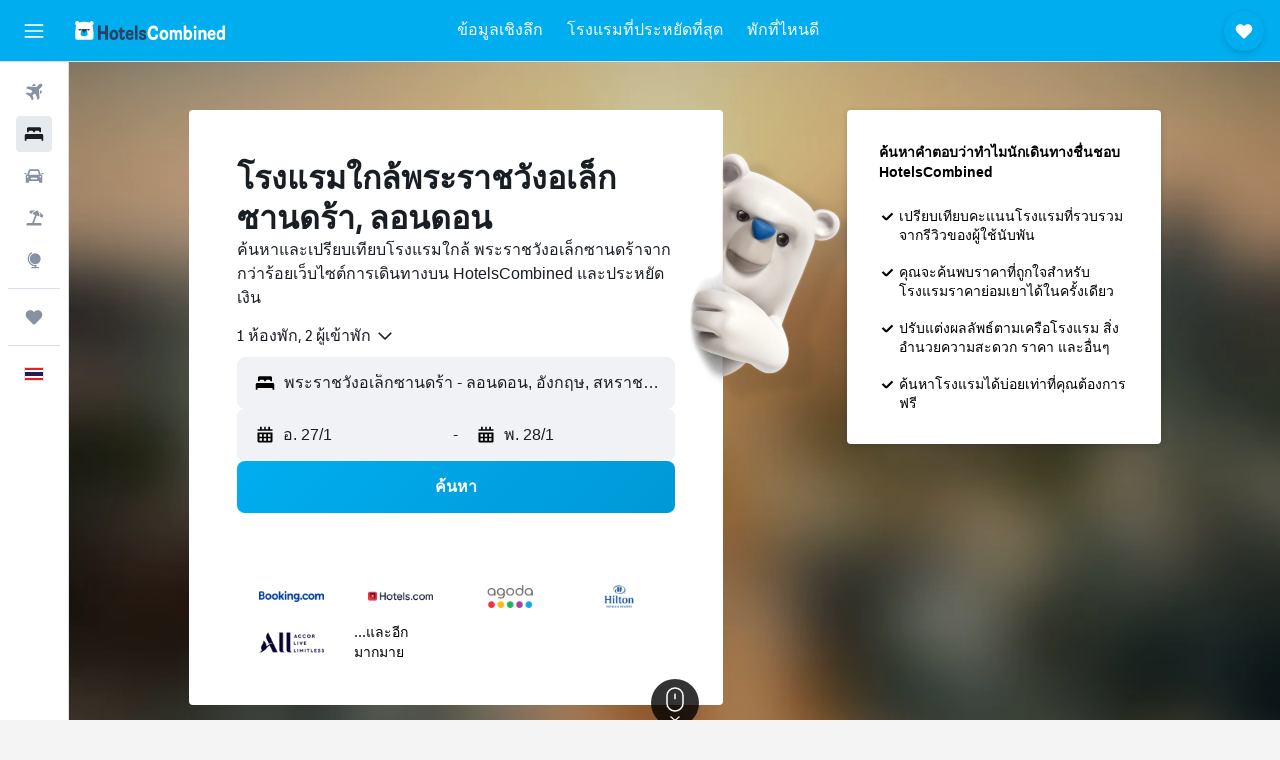

--- FILE ---
content_type: text/html;charset=UTF-8
request_url: https://www.hotelscombined.co.th/Place/Alexandra_Palace.htm
body_size: 101893
content:
<!DOCTYPE html>
<html lang='th-th' dir='ltr'>
<head>
<meta name="r9-version" content="R800d"/><meta name="r9-built" content="20260115.060431"/><meta name="r9-rendered" content="Tue, 20 Jan 2026 12:14:06 GMT"/><meta name="r9-build-number" content="15"/><link rel="stylesheet" href="https://content.r9cdn.net/res/combined.css?v=37f1194137336078bd98d778f0efaa61cf7a31a8&amp;cluster=4"/><link rel="stylesheet" href="https://content.r9cdn.net/res/combined.css?v=486eee3a3be5ea9131eb9819e8c5b7e3753f7ff0&amp;cluster=4"/><meta name="viewport" content="width=device-width, initial-scale=1, minimum-scale=1"/><meta name="format-detection" content="telephone=no"/><link rel="icon" href="/favicon.ico" sizes="any"/><link rel="icon" href="/icon.svg" type="image/svg+xml"/><title>โรงแรมใกล้ พระราชวังอเล็กซานดร้า, ลอนดอน - ข้อเสนอสุดพิเศษของ 43 โรงแรม</title><meta name="description" content="HotelsCombined เปรียบเทียบข้อเสนอโรงแรมพระราชวังอเล็กซานดร้าทั้งหมดจากเว็บไซต์ที่พักที่ดีที่สุดในครั้งเดียว อ่านรีวิวของผู้เข้าพักของ 43 โรงแรม ใกล้ พระราชวังอเล็กซานดร้า, ลอนดอน"/><link rel="preconnect" href="apis.google.com"/><link rel="dns-prefetch" href="apis.google.com"/><link rel="preconnect" href="www.googletagmanager.com"/><link rel="dns-prefetch" href="www.googletagmanager.com"/><link rel="preconnect" href="www.google-analytics.com"/><link rel="dns-prefetch" href="www.google-analytics.com"/><script type="text/javascript">
var safari13PlusRegex = /Macintosh;.*?Version\/(1[3-9]|[2-9][0-9]+)(\.[0-9]+)* Safari/;
if (
window &&
window.navigator &&
window.navigator.userAgent &&
window.navigator.userAgent.indexOf('Safari') > -1 &&
window.navigator.userAgent.indexOf('Chrome') === -1 &&
safari13PlusRegex.test(window.navigator.userAgent)
) {
if (
'ontouchstart' in window &&
(!('cookieEnabled' in window.navigator) || window.navigator.cookieEnabled)
) {
if (
decodeURIComponent(document.cookie).indexOf('pmov=') < 0 &&
decodeURIComponent(document.cookie).indexOf('oo.tweb=') < 0
) {
var d = new Date();
d.setTime(d.getTime() + 90 * 24 * 60 * 60 * 1000);
document.cookie = 'pmov=tb;path=/;expires=' + d.toUTCString();
}
}
}
</script><meta name="kayak_page" content="hotel,static-city-hotels,landmark"/><meta name="seop" content="Alexandra_Palace"/><meta name="seo-cache" content="true"/><script type="text/javascript">
var DynamicContextPromise = (function (handler) {
this.status = 0;
this.value = undefined;
this.thenCallbacks = [];
this.catchCallbacks = [];
this.then = function(fn) {
if (this.status === 0) {
this.thenCallbacks.push(fn);
}
if (this.status === 1) {
fn(this.value);
}
return this;
}.bind(this);
this.catch = function(fn) {
if (this.status === 0) {
this.catchCallbacks.push(fn);
}
if (this.status === 2) {
fn(this.value);
}
return this;
}.bind(this);
var resolve = function(value) {
if (this.status === 0) {
this.status = 1;
this.value = value;
this.thenCallbacks.forEach(function(fn) {
fn(value)
});
}
}.bind(this);
var reject = function(value) {
if (this.status === 0) {
this.status = 2;
this.value = value;
this.catchCallbacks.forEach(function(fn) {
fn(value)
});
}
}.bind(this);
try {
handler(resolve, reject);
} catch (err) {
reject(err);
}
return {
then: this.then,
catch: this.catch,
};
}).bind({})
var ie = (function () {
var undef,
v = 3,
div = document.createElement('div'),
all = div.getElementsByTagName('i');
while (div.innerHTML = '<!--[if gt IE ' + (++v) + ']><i></i><![endif]-->', all[0]);
return v > 4 ? v : undef;
}());
var xhr = ie <= 9 ? new XDomainRequest() : new XMLHttpRequest();
var trackingQueryParams = "";
var getOnlyValidParams = function(paramsList, reservedParamsList) {
var finalParamsList = [];
for (var i = 0; i < paramsList.length; i++) {
if (reservedParamsList.indexOf(paramsList[i].split('=')[0]) == -1) {
finalParamsList.push(paramsList[i]);
}
}
return finalParamsList;
}
var removeUnnecessaryQueryStringChars = function(paramsString) {
if (paramsString.charAt(0) === '?') {
return paramsString.substr(1);
}
return paramsString;
}
var reservedParamsList = ['vertical', 'pageId', 'subPageId', 'originalReferrer', 'seoPlacementId', 'seoLanguage', 'seoCountry', 'tags'];
var paramsString = window.location && window.location.search;
if (paramsString) {
paramsString = removeUnnecessaryQueryStringChars(paramsString);
var finalParamsList = getOnlyValidParams(paramsString.split('&'), reservedParamsList)
trackingQueryParams = finalParamsList.length > 0 ? "&" + finalParamsList.join("&") + "&seo=true" : "";
}
var trackingUrl = '/s/run/fpc/context' +
'?vertical=hotel' +
'&pageId=static-city-hotels' +
'&subPageId=landmark' +
'&originalReferrer=' + encodeURIComponent(document.referrer) +
'&seoPlacementId=' + encodeURIComponent('Alexandra_Palace') +
'&tags=' + encodeURIComponent('') +
'&origin=' + encodeURIComponent('') +
'&destination=' + encodeURIComponent('') +
'&isSeoPage=' + encodeURIComponent('true') +
'&domain=' + encodeURIComponent(window.location.host) +
trackingQueryParams;
xhr.open('GET', trackingUrl, true);
xhr.responseType = 'json';
window.R9 = window.R9 || {};
window.R9.unhiddenElements = [];
window.R9.dynamicContextPromise = new DynamicContextPromise(function(resolve, reject) {
xhr.onload = function () {
if (xhr.readyState === xhr.DONE && xhr.status === 200) {
window.R9 = window.R9 || {};
window.R9.globals = window.R9.globals || {};
resolve(xhr.response);
if (xhr.response['formToken']) {
R9.globals.formtoken = xhr.response['formToken'];
}
if (xhr.response['jsonPlacementEnabled'] && xhr.response['jsonGlobalPlacementEnabled']) {
if (xhr.response['placement']) {
R9.globals.placement = xhr.response['placement'];
}
if (xhr.response['affiliate']) {
R9.globals.affiliate = xhr.response['affiliate'];
}
}
if (xhr.response['dsaRemovableFields']) {
var dsaRemovableParamsList = xhr.response['dsaRemovableFields'];
var query = window.location.search.slice(1) || "";
var params = query.split('&');
var needRemoveParams = false;
for (var i = 0; i < dsaRemovableParamsList.length; i++) {
if (query.indexOf(dsaRemovableParamsList[i] + '=') != -1) {
needRemoveParams = true;
break;
}
}
if (needRemoveParams) {
var path = window.location.pathname;
var finalQuery = [];
for (var i = 0; i < params.length; i++) {
if (dsaRemovableParamsList.indexOf(params[i].split('=')[0]) == -1) {
finalQuery.push(params[i]);
}
}
if (window.history.replaceState) {
window.history.replaceState({}, document.title, path + (finalQuery.length > 0 ? '?' + finalQuery.join('&') : ''));
}
}
if(xhr.response['cachedCookieConsentEnabled']) {
var unhideElement = (elementId) => {
var elementToUnhide = document.querySelector(elementId);
if (elementToUnhide) {
window.R9.unhiddenElements = window.R9.unhiddenElements || [];
window.R9.unhiddenElements.push(elementId.replace('#', ''));
elementToUnhide.removeAttribute('hidden');
elementToUnhide.dispatchEvent(new Event('initialStaticHideRemove'));
}
}
var unhideCookieConsent = () => {
if (xhr.response['showSharedIabTcfDialog']) {
unhideElement('#iab-tcf-dialog');
}
if (xhr.response['showDataTransferDisclaimerDialog']) {
unhideElement('#shared-data-transfer-disclaimer-dialog');
}
if (xhr.response['showTwoPartyConsentDialog']) {
unhideElement('#shared-two-part-consent-dialog');
}
}
if (document.readyState === "loading") {
document.addEventListener("DOMContentLoaded", unhideCookieConsent);
} else {
unhideCookieConsent();
}
}
}
} else {
reject(xhr.response);
}
};
})
xhr.send('');
</script><link rel="canonical" href="https://www.hotelscombined.co.th/Place/Alexandra_Palace.htm"/><link rel="alternate" hrefLang="ar" href="https://ar.hotelscombined.com/Place/Alexandra_Palace.htm"/><link rel="alternate" hrefLang="es-ES" href="https://www.hotelscombined.es/Place/Alexandra_Palace.htm"/><link rel="alternate" hrefLang="ca-ES" href="https://www.hotelscombined.cat/Place/Alexandra_Palace.htm"/><link rel="alternate" hrefLang="da-DK" href="https://www.hotelscombined.dk/Place/Alexandra_Palace.htm"/><link rel="alternate" hrefLang="de-DE" href="https://www.hotelscombined.de/Place/Alexandra_Palace.htm"/><link rel="alternate" hrefLang="en" href="https://www.hotelscombined.com/Place/Alexandra_Palace.htm"/><link rel="alternate" hrefLang="en-AE" href="https://www.hotelscombined.ae/Place/Alexandra_Palace.htm"/><link rel="alternate" hrefLang="en-AU" href="https://www.hotelscombined.com.au/Place/Alexandra_Palace.htm"/><link rel="alternate" hrefLang="en-CA" href="https://www.hotelscombined.ca/Place/Alexandra_Palace.htm"/><link rel="alternate" hrefLang="en-GB" href="https://www.hotelscombined.co.uk/Place/Alexandra_Palace.htm"/><link rel="alternate" hrefLang="en-IE" href="https://www.hotelscombined.ie/Place/Alexandra_Palace.htm"/><link rel="alternate" hrefLang="en-IN" href="https://www.hotelscombined.in/Place/Alexandra_Palace.htm"/><link rel="alternate" hrefLang="en-NZ" href="https://www.hotelscombined.co.nz/Place/Alexandra_Palace.htm"/><link rel="alternate" hrefLang="en-SG" href="https://www.hotelscombined.com.sg/Place/Alexandra_Palace.htm"/><link rel="alternate" hrefLang="fr-FR" href="https://www.hotelscombined.fr/Place/Alexandra_Palace.htm"/><link rel="alternate" hrefLang="he-IL" href="https://www.hotelscombined.co.il/Place/Alexandra_Palace.htm"/><link rel="alternate" hrefLang="it-IT" href="https://www.hotelscombined.it/Place/Alexandra_Palace.htm"/><link rel="alternate" hrefLang="ja-JP" href="https://www.hotelscombined.jp/Place/Alexandra_Palace.htm"/><link rel="alternate" hrefLang="ko-KR" href="https://www.hotelscombined.co.kr/Place/Alexandra_Palace.htm"/><link rel="alternate" hrefLang="ms-MY" href="https://www.hotelscombined.my/Place/Alexandra_Palace.htm"/><link rel="alternate" hrefLang="no-NO" href="https://www.hotelscombined.no/Place/Alexandra_Palace.htm"/><link rel="alternate" hrefLang="sv-SE" href="https://www.hotelscombined.se/Place/Alexandra_Palace.htm"/><link rel="alternate" hrefLang="th-TH" href="https://www.hotelscombined.co.th/Place/Alexandra_Palace.htm"/><link rel="alternate" hrefLang="zh-TW" href="https://www.hotelscombined.com.tw/Place/Alexandra_Palace.htm"/><link rel="alternate" hrefLang="zh-HK" href="https://www.hotelscombined.hk/Place/Alexandra_Palace.htm"/><meta property="og:image" content="https://content.r9cdn.net/rimg/provider-logos/common/socialmedia/hotelscombined-logo.png?width=1200&amp;height=630&amp;crop=false"/><meta property="og:image:width" content="1200"/><meta property="og:image:height" content="630"/><meta property="og:title" content="โรงแรมใกล้ พระราชวังอเล็กซานดร้า, ลอนดอน - ข้อเสนอสุดพิเศษของ 43 โรงแรม"/><meta property="og:type" content="website"/><meta property="og:description" content="HotelsCombined เปรียบเทียบข้อเสนอโรงแรมพระราชวังอเล็กซานดร้าทั้งหมดจากเว็บไซต์ที่พักที่ดีที่สุดในครั้งเดียว อ่านรีวิวของผู้เข้าพักของ 43 โรงแรม ใกล้ พระราชวังอเล็กซานดร้า, ลอนดอน"/><meta property="og:url" content="https://www.hotelscombined.co.th/Place/Alexandra_Palace.htm"/><meta property="og:site_name" content="HotelsCombined"/><meta property="fb:pages" content="117913258224288"/><meta property="twitter:title" content="โรงแรมใกล้ พระราชวังอเล็กซานดร้า, ลอนดอน - ข้อเสนอสุดพิเศษของ 43 โรงแรม"/><meta name="twitter:description" content="HotelsCombined เปรียบเทียบข้อเสนอโรงแรมพระราชวังอเล็กซานดร้าทั้งหมดจากเว็บไซต์ที่พักที่ดีที่สุดในครั้งเดียว อ่านรีวิวของผู้เข้าพักของ 43 โรงแรม ใกล้ พระราชวังอเล็กซานดร้า, ลอนดอน"/><meta name="twitter:image:src" content="https://content.r9cdn.net/rimg/provider-logos/common/socialmedia/hotelscombined-logo.png?width=440&amp;height=220&amp;crop=false"/><meta name="twitter:card" content="summary_large_image"/><meta name="twitter:site" content="@hotelscombined"/><meta name="twitter:creator" content="@hotelscombined"/><meta name="robots" content="index,follow"/><link rel="apple-touch-icon" href="/apple-touch-icon.png"/><link rel="apple-touch-icon" sizes="60x60" href="/apple-touch-icon-60x60.png"/><link rel="apple-touch-icon" sizes="76x76" href="/apple-touch-icon-76x76.png"/><link rel="apple-touch-icon" sizes="120x120" href="/apple-touch-icon-120x120.png"/><link rel="apple-touch-icon" sizes="152x152" href="/apple-touch-icon-152x152.png"/><link rel="apple-touch-icon" sizes="167x167" href="/apple-touch-icon-167x167.png"/><link rel="apple-touch-icon" sizes="180x180" href="/apple-touch-icon-180x180.png"/><script type="application/ld+json">{"@context":"https://schema.org","@type":"Website","name":"HotelsCombined","url":"https://www.hotelscombined.co.th"}</script><script type="application/ld+json">{"@context":"http://schema.org","@type":"Organization","name":"HotelsCombined","url":"https://www.hotelscombined.co.th/Place/Alexandra_Palace.htm"}</script><script type="application/ld+json">{"@context":"http://schema.org","@type":"BreadcrumbList","itemListElement":[{"@type":"ListItem","position":"1","item":{"@id":"/","name":"หน้าหลัก"}},{"@type":"ListItem","position":"2","item":{"@id":"/Place/United_Kingdom.htm","name":"สหราชอาณาจักร"}},{"@type":"ListItem","position":"3","item":{"@id":"/Place/England.htm","name":"อังกฤษ"}},{"@type":"ListItem","position":"4","item":{"@id":"/Place/London.htm","name":"ลอนดอน"}},{"@type":"ListItem","position":"5","item":{"@id":"/Place/Haringey.htm","name":"เฮลเรนอีย์"}},{"@type":"ListItem","position":"6","item":{"@id":"/Place/Muswell_Hill.htm","name":"มัสเวลล์ ฮิลล์"}},{"@type":"ListItem","position":"7","item":{"@id":"","name":"พระราชวังอเล็กซานดร้า"}}]}</script><script type="application/ld+json">{"@context":"http://schema.org","@type":"FAQPage","mainEntity":[{"@type":"Question","name":"โรงแรมที่ดีที่สุดใกล้ พระราชวังอเล็กซานดร้า คือที่ไหน?","acceptedAnswer":{"@type":"Answer","text":"2,633 รีวิวให้คะแนน กรีน รูมส์ ด้วยคะแนนเฉลี่ย 7.2/10 นอกจากนี้ยังควรพิจารณา โรงแรมโรสวิว อเล็กซานดร้า พาเลซ ซึ่งได้รับคะแนน 7.1/10 จาก 1,888 รีวิว Muswell Hill B&B อาจเป็นอีกตัวเลือกที่ดีมาก ด้วยคะแนน 9.1/10 จาก 492 รีวิว"}},{"@type":"Question","name":"โรงแรมดีๆ ใกล้ หาดเฉวง คือที่ไหน?","acceptedAnswer":{"@type":"Answer","text":"ด้วยคะแนน 8.3/10 จาก 2,934 รีวิว โอโซ่ เฉวง สมุย จึงเป็นโรงแรมที่อยู่ใกล้กับ หาดเฉวง ที่ผู้ใช้ HotelsCombined แนะนำ"}},{"@type":"Question","name":"โรงแรมไหนดีใน พระราชวังอเล็กซานดร้า ที่อยู่ใกล้ หาดป่าตอง?","acceptedAnswer":{"@type":"Answer","text":"ภูเก็ตเกรซแลนด์ รีสอร์ทแอนด์สปา คือโรงแรมที่อยู่ใกล้ หาดป่าตอง ซึ่งเป็นที่นิยมในหมู่ผู้ใช้ HotelsCombined โดยมีคะแนน 8.5 จาก 4,163 รีวิว"}},{"@type":"Question","name":"มีโรงแรมดีๆ ใกล้ อนุสาวรีย์ชัยสมรภูมิ ไหม?","acceptedAnswer":{"@type":"Answer","text":"13,167 รีวิวจาก HotelsCombined ของ โรงแรมเอเชีย กรุงเทพฯ ให้คะแนน 8.4/10 ทำให้เป็นโรงแรมที่ถูกแนะนำเป็นอย่างมากใกล้ อนุสาวรีย์ชัยสมรภูมิ"}},{"@type":"Question","name":"โรงแรมราคาถูกใกล้ พระราชวังอเล็กซานดร้า ราคาเท่าไหร่?","acceptedAnswer":{"@type":"Answer","text":"ในช่วง 3 วันที่ผ่านมาพบว่าโรงแรม พระราชวังอเล็กซานดร้า มีราคาถูกถึง ฿375 ต่อคืน จากการค้นหาโดยผู้ใช้ HotelsCombined"}},{"@type":"Question","name":"แลนด์มาร์คใดที่ได้รับความนิยมสูงสุดในพระราชวังอเล็กซานดร้า","acceptedAnswer":{"@type":"Answer","text":"แลนด์มาร์คที่ได้รับความนิยมสูงสุดในพระราชวังอเล็กซานดร้า คือ หาดเฉวง (ในเกาะสมุย) หาดป่าตอง (ในป่าตอง) และ อนุสาวรีย์ชัยสมรภูมิ (ในกรุงเทพมหานคร) จากข้อมูลผู้ใช้ของเรา หากคุณวางแผนที่จะไปที่ใดที่หนึ่ง เราขอแนะนำให้หาโรงแรมใกล้ๆ เพื่อลดเวลาเดินทาง"}}]}</script><script type="application/ld+json">{"@context":"http://schema.org","@type":"Service","broker":{"@type":"Organization","name":"HotelsCombined"},"url":"https://www.hotelscombined.co.th/Place/Alexandra_Palace.htm","serviceType":"โรงแรมใน พระราชวังอเล็กซานดร้า","offers":{"@type":"AggregateOffer","lowPrice":"฿2,843","priceCurrency":"THB"}}</script><script type="application/ld+json">{"@context":"http://schema.org","@type":"Hotel","name":"โรงแรมโรสวิว อเล็กซานดร้า พาเลซ","url":"https://www.hotelscombined.co.th/Hotel/Roseview_Alexandra_Palace_Hotel.htm","description":"โรงแรมบริการที่พักระดับ 3 ดาวในเมืองลอนดอน ที่นี่มีเช็คอิน/เช็คเอาท์แบบด่วน แผนกต้อนรับบริการ 24 ชั่วโมง และ คอนเซียส ","starRating":"3","telephone":"+44 208 365 2535","alternateName":["โรงแรมโรสวิว อเล็กซานดร้า พาเลซ ลอนดอน","โรงแรมโรสวิว อเล็กซานดร้า พาเลซ ลอนดอน, อังกฤษ"],"address":{"@type":"PostalAddress","streetAddress":"2 Queens Avenue, Muswell Hill","addressLocality":"ลอนดอน","postalCode":"N10 3NR","addressRegion":"อังกฤษ","addressCountry":"สหราชอาณาจักร"},"priceRange":"฿2,843","image":"/rimg/himg/d1/ac/e3/expedia_group-2012634-177c22-211883.jpg?width=200&height=200&crop=true","photo":[{"@type":"ImageObject","contentUrl":"/himg/d1/ac/e3/expedia_group-2012634-177c22-211883.jpg","description":"โรงแรมโรสวิว อเล็กซานดร้า พาเลซ"},{"@type":"ImageObject","contentUrl":"/himg/7f/51/9f/expedia_group-2012634-cc26cf-074262.jpg","description":"โรงแรมโรสวิว อเล็กซานดร้า พาเลซ"},{"@type":"ImageObject","contentUrl":"/himg/c6/d7/ed/expedia_group-2012634-247791-945766.jpg","description":"โรงแรมโรสวิว อเล็กซานดร้า พาเลซ"},{"@type":"ImageObject","contentUrl":"/himg/f7/fa/56/expedia_group-2012634-2a0900-175416.jpg","description":"โรงแรมโรสวิว อเล็กซานดร้า พาเลซ"},{"@type":"ImageObject","contentUrl":"/himg/2b/74/06/expedia_group-2012634-97d828-836256.jpg","description":"โรงแรมโรสวิว อเล็กซานดร้า พาเลซ"},{"@type":"ImageObject","contentUrl":"/himg/59/43/9c/expedia_group-2012634-120385297-955460.jpg","description":"โรงแรมโรสวิว อเล็กซานดร้า พาเลซ"},{"@type":"ImageObject","contentUrl":"/himg/57/13/63/expedia_group-2012634-a3e825-937783.jpg","description":"โรงแรมโรสวิว อเล็กซานดร้า พาเลซ"},{"@type":"ImageObject","contentUrl":"/himg/d2/8c/c0/expedia_group-2012634-5ebe86-065162.jpg","description":"โรงแรมโรสวิว อเล็กซานดร้า พาเลซ"},{"@type":"ImageObject","contentUrl":"/himg/e2/34/d2/expedia_group-2012634-975fa4-046616.jpg","description":"โรงแรมโรสวิว อเล็กซานดร้า พาเลซ"},{"@type":"ImageObject","contentUrl":"/himg/4e/d7/77/expedia_group-2012634-ebfebf-229230.jpg","description":"โรงแรมโรสวิว อเล็กซานดร้า พาเลซ"},{"@type":"ImageObject","contentUrl":"/himg/ca/c7/58/expedia_group-2012634-f3f77f-805314.jpg","description":"โรงแรมโรสวิว อเล็กซานดร้า พาเลซ"},{"@type":"ImageObject","contentUrl":"/himg/1e/f7/41/expedia_group-2012634-35d9b1-843778.jpg","description":"โรงแรมโรสวิว อเล็กซานดร้า พาเลซ"},{"@type":"ImageObject","contentUrl":"/himg/f7/46/b0/expedia_group-2012634-d9570b-185009.jpg","description":"โรงแรมโรสวิว อเล็กซานดร้า พาเลซ"},{"@type":"ImageObject","contentUrl":"/himg/9f/1a/4b/expedia_group-2012634-86a5f0-851230.jpg","description":"โรงแรมโรสวิว อเล็กซานดร้า พาเลซ"},{"@type":"ImageObject","contentUrl":"/himg/f6/c1/2a/expedia_group-2012634-59312762-986019.jpg","description":"โรงแรมโรสวิว อเล็กซานดร้า พาเลซ"},{"@type":"ImageObject","contentUrl":"/himg/9e/6b/d9/expedia_group-2012634-24be81-238137.jpg","description":"โรงแรมโรสวิว อเล็กซานดร้า พาเลซ"},{"@type":"ImageObject","contentUrl":"/himg/b7/47/1b/expedia_group-2012634-d9c571-083367.jpg","description":"โรงแรมโรสวิว อเล็กซานดร้า พาเลซ"},{"@type":"ImageObject","contentUrl":"/himg/ee/6c/fc/expedia_group-2012634-fda2e7-037693.jpg","description":"โรงแรมโรสวิว อเล็กซานดร้า พาเลซ"},{"@type":"ImageObject","contentUrl":"/himg/5c/92/85/expedia_group-2012634-7ec336-220358.jpg","description":"โรงแรมโรสวิว อเล็กซานดร้า พาเลซ"},{"@type":"ImageObject","contentUrl":"/himg/17/4b/14/expedia_group-2012634-f96689-166395.jpg","description":"โรงแรมโรสวิว อเล็กซานดร้า พาเลซ"},{"@type":"ImageObject","contentUrl":"/himg/ce/63/98/expedia_group-2012634-14b3c0-997107.jpg","description":"โรงแรมโรสวิว อเล็กซานดร้า พาเลซ"},{"@type":"ImageObject","contentUrl":"/himg/10/74/19/expedia_group-2012634-14dfbb-987192.jpg","description":"โรงแรมโรสวิว อเล็กซานดร้า พาเลซ"},{"@type":"ImageObject","contentUrl":"/himg/2a/77/fe/expedia_group-2012634-c0d350-130294.jpg","description":"โรงแรมโรสวิว อเล็กซานดร้า พาเลซ"},{"@type":"ImageObject","contentUrl":"/himg/2f/30/3e/expedia_group-2012634-64f8f2-027497.jpg","description":"โรงแรมโรสวิว อเล็กซานดร้า พาเลซ"},{"@type":"ImageObject","contentUrl":"/himg/28/c3/16/expedia_group-2012634-6709718-026799.jpg","description":"โรงแรมโรสวิว อเล็กซานดร้า พาเลซ"},{"@type":"ImageObject","contentUrl":"/himg/32/ef/f1/expedia_group-2012634-ef231f-757194.jpg","description":"โรงแรมโรสวิว อเล็กซานดร้า พาเลซ"},{"@type":"ImageObject","contentUrl":"/himg/61/c2/ef/expedia_group-2012634-198628253-992341.jpg","description":"โรงแรมโรสวิว อเล็กซานดร้า พาเลซ"},{"@type":"ImageObject","contentUrl":"/himg/9f/91/38/expedia_group-2012634-2992de-056207.jpg","description":"โรงแรมโรสวิว อเล็กซานดร้า พาเลซ"},{"@type":"ImageObject","contentUrl":"/himg/27/f2/8b/expedia_group-2012634-14189229-998023.jpg","description":"โรงแรมโรสวิว อเล็กซานดร้า พาเลซ"}],"aggregateRating":{"@type":"AggregateRating","bestRating":"10","ratingValue":"7.1","ratingCount":"1888"},"amenityFeature":["restaurant","wififree","tea_coffee_maker","coffee_machine","parkingfree","wifi_available_in_all_areas","flat_screen_tv","tv","free_toiletries","airportshuttle"]}</script><script type="application/ld+json">{"@context":"https://schema.org","@type":"TouristDestination","name":"ลอนดอน"}</script><meta name="kayak_content_type" content="82710,standard"/><meta name="cfcms-destination-code" content="82710"/>
</head>
<body class='bd-default bd-hc react react-st th_TH '><div id='root'><div class="c--AO"><nav class="mZv3" aria-label="ลิงก์ด่วนสำหรับแป้นพิมพ์"><a href="#main">ข้ามไปเนื้อหาหลัก</a></nav><div data-testid="page-top-anchor" aria-live="polite" aria-atomic="true" tabindex="-1" style="position:absolute;width:1px;height:1px;margin:-1px;padding:0;overflow:hidden;clip-path:inset(50%);white-space:nowrap;border:0"></div><header class="mc6t mc6t-mod-sticky-always" style="height:62px;top:0px"><div class="mc6t-wrapper"><div><div class="mc6t-banner mc6t-mod-sticky-non-mobile"></div></div><div class="mc6t-main-content mc6t-mod-bordered" style="height:62px"><div class="common-layout-react-HeaderV2 V_0p V_0p-mod-branded V_0p-mod-side-nav-ux-v2"><div class="wRhj wRhj-mod-justify-start wRhj-mod-grow"><div class="mc6t-nav-button mc6t-mod-hide-empty"><div role="button" tabindex="0" class="ZGw- ZGw--mod-size-medium ZGw--mod-variant-default" aria-label="เปิดการนำทางหลัก"><svg viewBox="0 0 200 200" width="20" height="20" xmlns="http://www.w3.org/2000/svg" role="presentation"><path d="M191.67 50H8.33V33.33h183.33V50zm0 100H8.33v16.67h183.33V150zm0-58.33H8.33v16.67h183.33V91.67z"/></svg></div></div><div class="mc6t-logo mc6t-mod-hide-empty"><div class="gPDR gPDR-mod-focus-keyboard gPDR-hotelscombined gPDR-non-compact gPDR-main-logo-mobile gPDR-inverted-logo gPDR-mod-reduced-size"><a class="gPDR-main-logo-link" href="/" itemProp="https://schema.org/logo" aria-label="ไปที่หน้าหลักของ hotelscombined"><div class="gPDR-main-logo gPDR-inverted-logo" style="animation-duration:2000ms"><span style="transform:translate3d(0,0,0);vertical-align:middle;-webkit-font-smoothing:antialiased;-moz-osx-font-smoothing:grayscale;width:auto;height:auto" class="gPDR-logo-image"><svg width="100%" height="100%" viewBox="0 0 190 24" xmlns="http://www.w3.org/2000/svg" role="presentation" style="width:inherit;height:inherit;line-height:inherit;color:inherit"><g fill="none"><path fill="#2C4162" d="M29.207 23.715V5.735h3.533v7.282h5.574V5.736h3.533v17.939h-3.533v-7.363H32.74v7.363h-3.533zm14.681-5.939c0-3.58 1.885-6.752 5.536-6.752 3.65 0 5.535 3.173 5.535 6.752 0 3.336-1.688 6.183-5.535 6.183-3.848 0-5.536-2.847-5.536-6.183zm3.259-.04c0 2.237.706 3.132 2.277 3.132 1.57 0 2.276-.854 2.276-3.092 0-2.156-.588-3.58-2.276-3.58-1.688-.04-2.277 1.384-2.277 3.54zm9.735-3.58h-1.57v-2.888h1.57v-2.97h3.023v2.97h3.258v2.888h-3.258v4.515c0 1.993.078 2.36.667 2.36.393 0 .51-.204.51-.651 0-.244-.078-.448-.078-.448h2.238s.157.448.157 1.099c0 2.033-1.374 2.928-3.062 2.928-2.356 0-3.494-1.26-3.494-4.108v-5.695h.04zm14.525 5.858c0-.204-.04-.367-.04-.367h2.513s.196.407.196 1.058c0 2.36-2.316 3.295-4.2 3.295-3.808 0-5.653-2.644-5.653-6.224 0-3.539 1.688-6.712 5.457-6.712 2.826 0 4.593 2.034 4.593 4.76a9.467 9.467 0 01-.354 2.522h-6.712c.039 1.87.903 2.888 2.63 2.888 1.256-.04 1.57-.732 1.57-1.22zm-4.083-4.068h4.083c.118-.773-.157-2.115-1.924-2.115-1.727 0-2.159 1.464-2.159 2.115zm8.755 7.769V5.776h3.1v17.94h-3.1zm4.946-3.254c0-.773.314-1.342.314-1.342h2.826s-.157.325-.157.813c0 .854.707 1.261 1.767 1.261 1.02 0 1.649-.407 1.649-1.057 0-.855-.786-1.14-2.12-1.505-1.885-.489-4.044-.936-4.044-3.702 0-2.522 1.806-3.865 4.397-3.865 2.238 0 4.318 1.099 4.318 3.336 0 .65-.196 1.18-.196 1.18h-2.827s.118-.326.118-.651c0-.692-.589-1.098-1.374-1.098-1.099 0-1.57.488-1.57 1.016 0 .651.707.977 2.08 1.302 1.885.448 4.123.976 4.123 3.824 0 2.685-1.806 4.027-4.633 4.027-2.944-.04-4.671-1.464-4.671-3.539z"/><path d="M91.899 15.254c0-5.207 2.826-9.478 7.615-9.478 3.77 0 5.653 2.238 5.653 4.882 0 1.098-.235 1.749-.235 1.749h-2.984s.079-.285.079-.936c0-1.302-.785-2.278-2.552-2.278-2.787 0-4.082 2.482-4.082 6.02 0 2.889.981 5.33 4.004 5.33 1.334 0 2.59-.692 2.59-2.645 0-.366-.078-.691-.078-.691h3.023s.196.57.196 1.383c0 3.824-3.023 5.37-5.888 5.37-5.535 0-7.341-3.987-7.341-8.706zm15.153 2.522c0-3.58 1.884-6.752 5.535-6.752 3.65 0 5.535 3.173 5.535 6.752 0 3.336-1.688 6.183-5.535 6.183-3.847 0-5.535-2.847-5.535-6.183zm3.258-.04c0 2.237.707 3.132 2.277 3.132 1.57 0 2.277-.854 2.277-3.092 0-2.156-.59-3.58-2.277-3.58-1.688-.04-2.277 1.384-2.277 3.54zm18.097-5.004c.628-.935 1.649-1.708 3.023-1.708 2.63 0 4.122 1.952 4.122 4.881v7.81l-3.102-.04v-7.2c0-1.587-.55-2.32-1.57-2.32s-1.57.937-1.57 2.279v7.281h-3.101v-7.24c0-1.587-.55-2.32-1.65-2.32-1.059 0-1.609.937-1.609 2.157v7.403h-3.1V11.268h2.983v1.18h.039c.314-.489 1.217-1.424 2.67-1.424 1.413 0 2.394.773 2.865 1.708zm9.186-6.996h3.101v6.345h.04c.588-.61 1.53-1.057 2.63-1.057 3.376 0 4.907 3.01 4.907 6.549 0 3.458-1.57 6.386-4.947 6.386-1.177 0-2.198-.61-2.748-1.342h-.039v1.098h-2.983V5.735h.039zm3.14 12c0 1.586.55 3.172 2.277 3.172 1.531 0 2.277-1.505 2.277-3.091 0-1.953-.51-3.661-2.277-3.661-1.688-.04-2.277 1.79-2.277 3.58zm11.267-12c1.1 0 1.963.895 1.963 2.033 0 1.14-.864 2.034-1.963 2.034-1.1 0-1.963-.895-1.963-2.034.04-1.098.903-2.033 1.963-2.033zm-1.531 5.532h3.101v12.447h-3.101zm8.951 12.447h-3.102V11.268h3.101v1.22h.04c.51-.691 1.334-1.464 2.944-1.464 2.277 0 3.808 1.952 3.808 4.434v8.217h-3.18V16.27c0-1.342-.628-2.156-1.688-2.156-.903 0-1.963.407-1.963 2.563v7.037h.04zm15.466-3.701c0-.204-.039-.367-.039-.367h2.513s.196.407.196 1.058c0 2.36-2.316 3.295-4.2 3.295-3.808 0-5.654-2.644-5.654-6.224 0-3.539 1.688-6.712 5.457-6.712 2.787 0 4.593 2.034 4.593 4.76 0 1.383-.353 2.522-.353 2.522h-6.713c.04 1.87.903 2.888 2.63 2.888 1.256-.04 1.57-.732 1.57-1.22zm-4.082-4.068h4.082c.118-.773-.157-2.115-1.923-2.115-1.727 0-2.16 1.464-2.16 2.115zm18.843 7.769h-2.866v-1.057h-.04c-.47.61-1.57 1.301-2.865 1.301-2.277 0-4.71-1.912-4.71-6.508 0-3.824 2.001-6.427 4.553-6.427 1.335 0 2.238.447 2.787 1.057h.04V5.776h3.1v17.94zm-7.577-5.98c0 2.238 1.139 3.133 2.395 3.133s2.237-1.099 2.237-3.092c0-2.4-.902-3.62-2.237-3.62-1.492 0-2.395 1.22-2.395 3.58zm-158.399.489c0-3.905-.55-9.438-1.216-12.448-.275-1.22-.825-2.115-1.728-2.766A4.641 4.641 0 0019 2.156c-.04 0-.079-.04-.118-.04-2.355-.774-4.553-1.14-6.83-1.1-2.277-.04-4.476.286-6.83 1.1-.04 0-.08.04-.119.04a6.285 6.285 0 00-1.727.854c-.903.651-1.452 1.546-1.727 2.766C.98 8.786.432 14.32.432 18.224c0 1.017.04 1.912.118 2.644.078.813.235 1.424.47 1.668.354.447.904 1.18 3.18 1.18h15.703c2.277 0 2.787-.733 3.18-1.18.235-.244.353-.855.47-1.668.118-.732.158-1.627.118-2.644z" fill="#FFF"/><path d="M3.023 5.573c-1.492 0-2.67-1.261-2.67-2.766C.353 1.26 1.57.04 3.023.04c1.491 0 2.67 1.26 2.67 2.766 0 1.505-1.179 2.766-2.67 2.766m18.137.001c-1.493 0-2.67-1.261-2.67-2.766C18.49 1.26 19.707.04 21.16.04c1.49 0 2.669 1.26 2.669 2.766 0 1.505-1.217 2.766-2.67 2.766" fill="#FFF"/><path d="M4.79 10.129c-.04.122-.04.285-.04.407.04.854.707 1.545 1.531 1.586.903.04 1.649-.732 1.649-1.627 0-.122 0-.244-.04-.366 0-.082-.117-.163-.196-.163H4.986c-.079 0-.157.04-.197.163m10.913 0c-.039.122-.039.285-.039.407.04.854.707 1.545 1.531 1.586.903.04 1.649-.732 1.649-1.627 0-.122 0-.244-.04-.366-.039-.082-.117-.163-.196-.163H15.9c-.118 0-.197.04-.197.163" fill="#2C4162"/><path d="M16.134 17.492c0-.082.04-.123.04-.204v-.366c0-1.424-.629-5.207-1.021-6.671-.04-.163-.157-.244-.353-.285H8.793c-.196.04-.314.163-.353.285-.353 1.464-1.02 5.207-1.02 6.671v.325c0 .936 1.962 2.075 4.357 2.075 2.198 0 4.004-.936 4.318-1.83 0 .04 0 0 .04 0z" fill="#00AEF0"/><path d="M14.8 9.966H8.793c-.235.04-.353.203-.353.366 0 .082 0 .163.04.204.196.447.392.895.667 1.342.432.732.903 1.424 1.57 2.075.196.203.432.447.667.65a.715.715 0 00.432.163c.157 0 .314-.04.432-.163.235-.203.432-.406.667-.65.668-.651 1.139-1.343 1.57-2.075.236-.407.472-.854.668-1.342.04-.082.04-.163.04-.204a.47.47 0 00-.393-.366z" fill="#2C4162"/></g> </svg></span></div></a></div></div></div><div class="wRhj wRhj-mod-width-full-mobile wRhj-mod-justify-center wRhj-mod-allow-shrink"><div class="V_0p-search-display-wrapper"></div></div><div class="V_0p-secondary-navigation" style="margin:0;top:61px"><div class="N_ex N_ex-pres-default N_ex-mod-inline-spacing-top-none N_ex-mod-inline"><div class="N_ex-navigation-wrapper N_ex-mod-inline"><div class="N_ex-navigation-container"><div class="N_ex-navigation-items-wrapper"><div class="vHYk-button-wrapper vHYk-mod-pres-default"><div role="button" tabindex="0" class="vHYk vHYk-button" data-text="ข้อมูลเชิงลึก"><span>ข้อมูลเชิงลึก</span></div></div><div class="vHYk-button-wrapper vHYk-mod-pres-default"><div role="button" tabindex="0" class="vHYk vHYk-button" data-text="โรงแรมที่ประหยัดที่สุด"><span>โรงแรมที่ประหยัดที่สุด</span></div></div><div class="vHYk-button-wrapper vHYk-mod-pres-default"><div role="button" tabindex="0" class="vHYk vHYk-button" data-text="พักที่ไหนดี"><span>พักที่ไหนดี</span></div></div></div></div></div></div></div><div class="wRhj wRhj-mod-justify-end wRhj-mod-grow"><div><div class="common-layout-react-HeaderAccountWrapper theme-dark account--collapsible account--not-branded"><div class="ui-layout-header-HeaderTripsItem"><div class="trips-drawer-wrapper theme-dark"><div><div role="button" tabindex="0" class="ZGw- ZGw--mod-size-medium ZGw--mod-variant-round" aria-label="เปิดลิ้นชักของทริป"><div class="c_EZE"><svg viewBox="0 0 200 200" width="1.25em" height="1.25em" xmlns="http://www.w3.org/2000/svg" class="" role="presentation" aria-hidden="true"><path d="M169.94 110.33l-19.75 19.75l-.92.92l-39.58 39.58c-.67.67-1.33 1.25-2 1.67c-.75.58-1.5 1.08-2.25 1.42c-.83.42-1.75.75-2.58 1c-.75.17-1.58.25-2.33.33h-1c-.75-.08-1.58-.17-2.33-.33c-.83-.25-1.75-.58-2.58-1c-.75-.33-1.5-.83-2.25-1.42c-.67-.42-1.33-1-2-1.67L50.79 131l-.92-.92l-19.75-19.75c-8.92-9-13.42-20.67-13.42-32.42s4.5-23.42 13.42-32.42c17.92-17.83 46.92-17.83 64.83 0l5.08 5.08l5.08-5.08c8.92-8.92 20.67-13.33 32.42-13.33s23.5 4.42 32.42 13.33c17.92 17.92 17.92 46.92 0 64.83z"/></svg></div></div></div></div></div></div></div></div><div class="c5ab7 c5ab7-mod-absolute c5ab7-collapsed c5ab7-mod-variant-accordion" style="top:62px"><div tabindex="-1" class="pRB0 pRB0-collapsed pRB0-mod-variant-accordion pRB0-mod-position-sticky" style="top:62px;height:calc(100vh - 62px)"><div><div class="pRB0-nav-items"><nav class="HtHs" aria-label="ค้นหา"><ul class="HtHs-nav-list"><li><a href="/flights" aria-label="ค้นหาเที่ยวบิน " class="dJtn dJtn-collapsed dJtn-mod-variant-accordion" aria-current="false"><svg viewBox="0 0 200 200" width="1.25em" height="1.25em" xmlns="http://www.w3.org/2000/svg" class="ncEv ncEv-rtl-aware dJtn-menu-item-icon" role="presentation" aria-hidden="true"><path d="M107.91 115.59l-23.6 17.77l10.49 28.28c.83 4.36-.53 8.9-3.65 12.02l-9.78 9.78l-23.54-41.34l-41.28-23.48l9.78-9.66c3.12-3.12 7.6-4.42 11.9-3.65l28.4 10.37l17.71-23.66l-11.79-11.79l-52.86-17.5l13.14-13.49c2.77-2.77 6.6-4.24 10.49-4.01l27.05 1.83l33.12 2.24l22.1 1.47l29.46-29.34c6.48-6.48 17.09-6.48 23.57 0c3.24 3.24 4.89 7.48 4.83 11.79c.06 4.3-1.59 8.54-4.83 11.78l-29.46 29.34l1.47 22.1l2.24 33.12l1.83 27.16c.29 3.83-1.12 7.6-3.83 10.31l-13.44 13.44l-17.74-53.09l-11.79-11.79zm67.76-26.52c-4.77-4.77-12.32-4.89-17.21-.35l2.24 33l14.97-14.97a12.488 12.488 0 000-17.68zm-64.81-64.82a12.488 12.488 0 00-17.68 0L78.21 39.22l33 2.24c4.54-4.89 4.42-12.43-.35-17.21z"/></svg><div class="dJtn-menu-item-title">ตั๋วเครื่องบิน</div></a></li><li><a href="/hotels" aria-label="ค้นหาที่พัก " class="dJtn dJtn-active dJtn-collapsed dJtn-mod-variant-accordion" aria-current="page"><svg viewBox="0 0 200 200" width="1.25em" height="1.25em" xmlns="http://www.w3.org/2000/svg" class="ncEv dJtn-menu-item-icon" role="presentation" aria-hidden="true"><path d="M170.83 46.67v36.67h-16.67v-3.33c0-7.42-5.92-13.33-13.33-13.33h-19.17c-7.42 0-13.33 5.92-13.33 13.33v3.33H91.66v-3.33c0-7.42-5.92-13.33-13.33-13.33H59.16c-7.42 0-13.33 5.92-13.33 13.33v3.33H29.16V46.67c0-7.42 5.92-13.33 13.33-13.33h115c7.42 0 13.33 5.92 13.33 13.33zm7.5 53.33H21.67c-7.42 0-13.33 5.92-13.33 13.33v53.33h16.67v-16.67h150v16.67h16.67v-53.33c0-7.42-5.92-13.33-13.33-13.33z"/></svg><div class="dJtn-menu-item-title">โรงแรม</div></a></li><li><a href="/cars" aria-label="ค้นหารถเช่า " class="dJtn dJtn-collapsed dJtn-mod-variant-accordion" aria-current="false"><svg viewBox="0 0 200 200" width="1.25em" height="1.25em" xmlns="http://www.w3.org/2000/svg" class="ncEv dJtn-menu-item-icon" role="presentation" aria-hidden="true"><path d="M25.03 83.33H5.7c-.83 0-1.5-.67-1.5-1.5v-11h20.83v12.5zm150 0h19.33c.83 0 1.5-.67 1.5-1.5v-11h-20.83v12.5zm8.33 17.5v65.83h-33.33v-16.67h-100v16.58l-33.33.08V100.9c0-7.33 6-13.33 13.33-13.33l2.5-.08l14.58-44.92c1.75-5.5 6.92-9.25 12.75-9.25h80.33c5.83 0 11 3.75 12.75 9.25l14.58 44.92h2.5c7.33 0 13.33 6 13.33 13.33zm-137.5 7.5c0-4.58-3.75-8.33-8.33-8.33s-8.33 3.75-8.33 8.33s3.75 8.33 8.33 8.33s8.33-3.75 8.33-8.33zm87.5 16.67c0-4.58-3.75-8.33-8.33-8.33h-50c-4.58 0-8.33 3.75-8.33 8.33s3.75 8.33 8.33 8.33h50c4.58 0 8.33-3.75 8.33-8.33zm16.67-37.5L137.86 50H62.2L50.03 87.5h100zm20.83 20.83c0-4.58-3.75-8.33-8.33-8.33s-8.33 3.75-8.33 8.33s3.75 8.33 8.33 8.33s8.33-3.75 8.33-8.33z"/></svg><div class="dJtn-menu-item-title">รถเช่า</div></a></li><li><a href="/packages" aria-label="ค้นหาแพ็กเกจเที่ยวบิน+โรงแรม " class="dJtn dJtn-collapsed dJtn-mod-variant-accordion" aria-current="false"><svg viewBox="0 0 200 200" width="1.25em" height="1.25em" xmlns="http://www.w3.org/2000/svg" class="ncEv dJtn-menu-item-icon" role="presentation" aria-hidden="true"><path d="M112.24 25.24L91.38 37.96c-3.4 2.04-6 5.27-7.34 8.95l-4.1 11.28l-27.41-9.98l4.36-11.98c.48-1.33.99-2.48 1.5-3.62c1.18-2.5 2.49-4.41 4-5.37c2.31-1.47 5.33-2.23 9.23-2.23l40.62.24zm49.51 124.74h-62l27.17-74.67l23.5 8.5l4.08-11.25c.75-2 .83-4.08.08-6L142.5 30.73l-6.42-5.33h-7.92l-32.5 19.75c-1.67 1-3.08 2.67-3.75 4.58l-4.17 11.33l23.5 8.5l-29.25 80.42H38.24c-7.33 0-13.25 5.92-13.25 13.25v11.75h150v-11.75c0-7.33-5.92-13.25-13.25-13.25zm29.54-75.84c-.83-2.61-2.65-5.13-5.64-7.64l-30.93-25.63l7.78 22.96c1.29 3.75 1.21 7.89-.13 11.57l-4.1 11.28l27.41 9.98l4.5-12.37c1.54-4.23 1.9-7.65 1.12-10.15z"/></svg><div class="dJtn-menu-item-title">เที่ยวบิน+โรงแรม</div></a></li><li><a href="/explore/" aria-label="ไปที่สำรวจ " class="dJtn dJtn-collapsed dJtn-mod-variant-accordion" aria-current="false"><svg viewBox="0 0 200 200" width="1.25em" height="1.25em" xmlns="http://www.w3.org/2000/svg" class="ncEv dJtn-menu-item-icon" role="presentation" aria-hidden="true"><path d="M37.5 87.58c0-1.5.08-2.92.17-4.42c0-1.08.08-2.17.25-3.25c.25-3 .75-6 1.42-8.92c.33-1.25.58-2.5 1-3.75c.5-1.83 1.08-3.58 1.75-5.42c.42-1.17.83-2.25 1.33-3.42c.5-1.08 1-2.25 1.5-3.33s1.08-2.17 1.67-3.25c1.17-2.08 2.42-4.17 3.75-6.17c.67-1 1.33-1.92 2.08-2.92s1.58-2 2.42-3c.92-1.17 1.92-2.33 2.92-3.42l1.75-1.75c1.67-1.67 3.42-3.25 5.33-4.83c.25-.17.58-.42.92-.75c1.25-1 2.58-2 4-2.92c1.25-.92 2.58-1.75 3.92-2.58c.08-.08.17-.08.33-.17c1.42-.92 2.92-1.75 4.42-2.5l4.33 11.83c-1.42.75-2.92 1.67-4.25 2.5c-.67.42-1.33.92-2 1.42c-1.42.92-2.75 2-4 3c-1.33 1.17-2.67 2.33-3.92 3.58l-.67.67c-1.17 1.25-2.42 2.5-3.5 3.92c-1.58 1.83-3.08 3.83-4.33 5.92c-.83 1.25-1.67 2.5-2.33 3.83c-1.17 2.08-2.25 4.33-3.08 6.5c-.58 1.42-1.17 2.83-1.58 4.25c-.75 2.33-1.42 4.67-1.92 7.08a60.98 60.98 0 00-.75 5.33c-.08.33-.08.75-.08 1.08c-.25 1.92-.33 3.83-.33 5.83c0 34.5 28 62.5 62.5 62.5c4.25 0 8.5-.42 12.5-1.25l4.33 11.92h-.17c-3.42.75-6.92 1.33-10.42 1.58v8.5h22.92c6.9 0 12.5 5.6 12.5 12.5h0h-83.33h0c0-6.9 5.6-12.5 12.5-12.5h22.92v-8.58c-38.42-3.08-68.75-35.42-68.75-74.67zm87.42 52.79c19.92-4.42 36-20.5 40.33-40.42c8.83-39.5-25.67-73.92-65.17-65.17c-19.92 4.42-36 20.5-40.42 40.42c-8.75 39.5 25.75 73.92 65.25 65.17z"/></svg><div class="dJtn-menu-item-title">สำรวจ</div></a></li></ul></nav></div><div class="pRB0-line"></div><div class="pRB0-nav-items"><div><a href="#" class="eHiZ-mod-underline-none dJtn dJtn-collapsed dJtn-mod-variant-accordion" aria-label="ทริป " aria-current="false"><svg viewBox="0 0 200 200" width="1.25em" height="1.25em" xmlns="http://www.w3.org/2000/svg" class="ncEv dJtn-menu-item-icon" role="presentation" aria-hidden="true"><path d="M169.94 110.33l-19.75 19.75l-.92.92l-39.58 39.58c-.67.67-1.33 1.25-2 1.67c-.75.58-1.5 1.08-2.25 1.42c-.83.42-1.75.75-2.58 1c-.75.17-1.58.25-2.33.33h-1c-.75-.08-1.58-.17-2.33-.33c-.83-.25-1.75-.58-2.58-1c-.75-.33-1.5-.83-2.25-1.42c-.67-.42-1.33-1-2-1.67L50.79 131l-.92-.92l-19.75-19.75c-8.92-9-13.42-20.67-13.42-32.42s4.5-23.42 13.42-32.42c17.92-17.83 46.92-17.83 64.83 0l5.08 5.08l5.08-5.08c8.92-8.92 20.67-13.33 32.42-13.33s23.5 4.42 32.42 13.33c17.92 17.92 17.92 46.92 0 64.83z"/></svg><div class="dJtn-menu-item-title">ทริป</div></a></div></div><div class="pRB0-line"></div><div class="pRB0-nav-items"><div role="button" tabindex="0" aria-label="เลือกภาษา " class="dJtn dJtn-collapsed dJtn-mod-variant-accordion"><div class="dJtn-menu-item-icon"><div class="IXOM IXOM-mod-size-xsmall"><span class="IXOM-flag-container IXOM-th IXOM-mod-bordered"><img class="DU4n DU4n-hidden" alt="ประเทศไทย (ภาษาไทย)" width="18" height="12"/></span></div></div><div class="dJtn-menu-item-title">ภาษาไทย</div></div></div></div><div class="pRB0-navigation-links"><div class="F-Tz"></div></div></div></div><div class="c1yxs-hidden"><div class="c-ulo c-ulo-mod-always-render" aria-modal="true"><div class="c-ulo-viewport"><div tabindex="-1" class="c-ulo-content" style="max-width:640px"><div class="BLL2 BLL2-mod-variant-row BLL2-mod-padding-top-small BLL2-mod-padding-bottom-base BLL2-mod-padding-x-large"><div class="BLL2-main BLL2-mod-close-variant-dismiss BLL2-mod-dialog-variant-bottom-sheet-popup"><span class="BLL2-close BLL2-mod-close-variant-dismiss BLL2-mod-close-orientation-left BLL2-mod-close-button-padding-none"><button role="button" class="Py0r Py0r-mod-full-height-width Py0r-mod-variant-solid Py0r-mod-theme-none Py0r-mod-shape-default Py0r-mod-size-xsmall Py0r-mod-outline-offset" tabindex="0" aria-disabled="false" aria-label="ปิด"><div class="Py0r-button-container"><div class="Py0r-button-content"><svg viewBox="0 0 200 200" width="20" height="20" xmlns="http://www.w3.org/2000/svg" role="presentation"><path d="M111.83 100l61.83 61.83l-11.83 11.83L100 111.83l-61.83 61.83l-11.83-11.83L88.17 100L26.33 38.17l11.83-11.83l61.83 61.83l61.83-61.83l11.83 11.83L111.82 100z"/></svg></div></div></button></span><div class="BLL2-content"></div></div><div class="BLL2-bottom-content"><label class="hEI8" id="country-picker-search-label" for="country-picker-search">ค้นหาประเทศหรือภาษา</label><div role="presentation" tabindex="-1" class="puNl puNl-mod-cursor-inherit puNl-mod-font-size-base puNl-mod-radius-base puNl-mod-corner-radius-all puNl-mod-size-base puNl-mod-spacing-default puNl-mod-state-default puNl-mod-theme-form puNl-mod-validation-state-neutral puNl-mod-validation-style-border"><input class="NhpT NhpT-mod-radius-base NhpT-mod-corner-radius-all NhpT-mod-size-base NhpT-mod-state-default NhpT-mod-theme-form NhpT-mod-validation-state-neutral NhpT-mod-validation-style-border NhpT-mod-hide-native-clear-button" type="search" tabindex="0" aria-controls="country-picker-list" id="country-picker-search" autoComplete="off" placeholder="ค้นหาประเทศหรือภาษา" value=""/></div></div></div><div class="Qe5W Qe5W-mod-padding-none"><div class="daOL"><ul role="listbox" tabindex="0" id="country-picker-list" class="RHsd RHsd-mod-hide-focus-outline RHsd-mod-display-flex"><li id="en-AU-Australia (English)" role="option" class="pe5z" aria-selected="false"><a aria-current="false" class="dG4A" href="https://www.hotelscombined.com.au/Place/Alexandra_Palace.htm" tabindex="-1"><div class="IXOM IXOM-mod-size-xsmall"><span class="IXOM-flag-container IXOM-au IXOM-mod-bordered"><img class="DU4n DU4n-hidden" alt="Australia (English)" width="18" height="12"/></span></div><span class="dG4A-label">Australia (English)</span></a></li><li id="en-CA-Canada (English)" role="option" class="pe5z" aria-selected="false"><a aria-current="false" class="dG4A" href="https://www.hotelscombined.ca/Place/Alexandra_Palace.htm" tabindex="-1"><div class="IXOM IXOM-mod-size-xsmall"><span class="IXOM-flag-container IXOM-ca IXOM-mod-bordered"><img class="DU4n DU4n-hidden" alt="Canada (English)" width="18" height="12"/></span></div><span class="dG4A-label">Canada (English)</span></a></li><li id="fr-CA-Canada (Français)" role="option" class="pe5z" aria-selected="false"><a aria-current="false" class="dG4A" href="https://www.hotelscombined.ca/Place/Alexandra_Palace.htm" tabindex="-1"><div class="IXOM IXOM-mod-size-xsmall"><span class="IXOM-flag-container IXOM-ca IXOM-mod-bordered"><img class="DU4n DU4n-hidden" alt="Canada (Français)" width="18" height="12"/></span></div><span class="dG4A-label">Canada (Français)</span></a></li><li id="da-DK-Danmark (Dansk)" role="option" class="pe5z" aria-selected="false"><a aria-current="false" class="dG4A" href="https://www.hotelscombined.dk/Place/Alexandra_Palace.htm" tabindex="-1"><div class="IXOM IXOM-mod-size-xsmall"><span class="IXOM-flag-container IXOM-dk IXOM-mod-bordered"><img class="DU4n DU4n-hidden" alt="Danmark (Dansk)" width="18" height="12"/></span></div><span class="dG4A-label">Danmark (Dansk)</span></a></li><li id="de-DE-Deutschland (Deutsch)" role="option" class="pe5z" aria-selected="false"><a aria-current="false" class="dG4A" href="https://www.hotelscombined.de/Place/Alexandra_Palace.htm" tabindex="-1"><div class="IXOM IXOM-mod-size-xsmall"><span class="IXOM-flag-container IXOM-de IXOM-mod-bordered"><img class="DU4n DU4n-hidden" alt="Deutschland (Deutsch)" width="18" height="12"/></span></div><span class="dG4A-label">Deutschland (Deutsch)</span></a></li><li id="en-DE-Germany (English)" role="option" class="pe5z" aria-selected="false"><a aria-current="false" class="dG4A" href="https://www.hotelscombined.de/Place/Alexandra_Palace.htm" tabindex="-1"><div class="IXOM IXOM-mod-size-xsmall"><span class="IXOM-flag-container IXOM-de IXOM-mod-bordered"><img class="DU4n DU4n-hidden" alt="Germany (English)" width="18" height="12"/></span></div><span class="dG4A-label">Germany (English)</span></a></li><li id="es-ES-España (Español)" role="option" class="pe5z" aria-selected="false"><a aria-current="false" class="dG4A" href="https://www.hotelscombined.es/Place/Alexandra_Palace.htm" tabindex="-1"><div class="IXOM IXOM-mod-size-xsmall"><span class="IXOM-flag-container IXOM-es IXOM-mod-bordered"><img class="DU4n DU4n-hidden" alt="España (Español)" width="18" height="12"/></span></div><span class="dG4A-label">España (Español)</span></a></li><li id="ca-ES-Espanya (Català)" role="option" class="pe5z" aria-selected="false"><a aria-current="false" class="dG4A" href="https://www.hotelscombined.es/Place/Alexandra_Palace.htm" tabindex="-1"><div class="IXOM IXOM-mod-size-xsmall"><span class="IXOM-flag-container IXOM-es IXOM-mod-bordered"><img class="DU4n DU4n-hidden" alt="Espanya (Català)" width="18" height="12"/></span></div><span class="dG4A-label">Espanya (Català)</span></a></li><li id="fr-FR-France (Français)" role="option" class="pe5z" aria-selected="false"><a aria-current="false" class="dG4A" href="https://www.hotelscombined.fr/Place/Alexandra_Palace.htm" tabindex="-1"><div class="IXOM IXOM-mod-size-xsmall"><span class="IXOM-flag-container IXOM-fr IXOM-mod-bordered"><img class="DU4n DU4n-hidden" alt="France (Français)" width="18" height="12"/></span></div><span class="dG4A-label">France (Français)</span></a></li><li id="en-HK-Hong Kong (English)" role="option" class="pe5z" aria-selected="false"><a aria-current="false" class="dG4A" href="https://www.hotelscombined.hk/Place/Alexandra_Palace.htm" tabindex="-1"><div class="IXOM IXOM-mod-size-xsmall"><span class="IXOM-flag-container IXOM-hk IXOM-mod-bordered"><img class="DU4n DU4n-hidden" alt="Hong Kong (English)" width="18" height="12"/></span></div><span class="dG4A-label">Hong Kong (English)</span></a></li><li id="zh-HK-香港 (中文)" role="option" class="pe5z" aria-selected="false"><a aria-current="false" class="dG4A" href="https://www.hotelscombined.hk/Place/Alexandra_Palace.htm" tabindex="-1"><div class="IXOM IXOM-mod-size-xsmall"><span class="IXOM-flag-container IXOM-hk IXOM-mod-bordered"><img class="DU4n DU4n-hidden" alt="香港 (中文)" width="18" height="12"/></span></div><span class="dG4A-label">香港 (中文)</span></a></li><li id="en-IN-India (English)" role="option" class="pe5z" aria-selected="false"><a aria-current="false" class="dG4A" href="https://www.hotelscombined.in/Place/Alexandra_Palace.htm" tabindex="-1"><div class="IXOM IXOM-mod-size-xsmall"><span class="IXOM-flag-container IXOM-in IXOM-mod-bordered"><img class="DU4n DU4n-hidden" alt="India (English)" width="18" height="12"/></span></div><span class="dG4A-label">India (English)</span></a></li><li id="en-IE-Ireland (English)" role="option" class="pe5z" aria-selected="false"><a aria-current="false" class="dG4A" href="https://www.hotelscombined.ie/Place/Alexandra_Palace.htm" tabindex="-1"><div class="IXOM IXOM-mod-size-xsmall"><span class="IXOM-flag-container IXOM-ie IXOM-mod-bordered"><img class="DU4n DU4n-hidden" alt="Ireland (English)" width="18" height="12"/></span></div><span class="dG4A-label">Ireland (English)</span></a></li><li id="en-IL-Israel (English)" role="option" class="pe5z" aria-selected="false"><a aria-current="false" class="dG4A" href="https://www.hotelscombined.co.il/Place/Alexandra_Palace.htm" tabindex="-1"><div class="IXOM IXOM-mod-size-xsmall"><span class="IXOM-flag-container IXOM-il IXOM-mod-bordered"><img class="DU4n DU4n-hidden" alt="Israel (English)" width="18" height="12"/></span></div><span class="dG4A-label">Israel (English)</span></a></li><li id="he-IL-ישראל (עִבְרִית)" role="option" class="pe5z" aria-selected="false"><a aria-current="false" class="dG4A" href="https://www.hotelscombined.co.il/Place/Alexandra_Palace.htm" tabindex="-1"><div class="IXOM IXOM-mod-size-xsmall"><span class="IXOM-flag-container IXOM-il IXOM-mod-bordered"><img class="DU4n DU4n-hidden" alt="ישראל (עִבְרִית)" width="18" height="12"/></span></div><span class="dG4A-label">ישראל (עִבְרִית)</span></a></li><li id="it-IT-Italia (Italiano)" role="option" class="pe5z" aria-selected="false"><a aria-current="false" class="dG4A" href="https://www.hotelscombined.it/Place/Alexandra_Palace.htm" tabindex="-1"><div class="IXOM IXOM-mod-size-xsmall"><span class="IXOM-flag-container IXOM-it IXOM-mod-bordered"><img class="DU4n DU4n-hidden" alt="Italia (Italiano)" width="18" height="12"/></span></div><span class="dG4A-label">Italia (Italiano)</span></a></li><li id="ja-JP-日本 (日本語)" role="option" class="pe5z" aria-selected="false"><a aria-current="false" class="dG4A" href="https://www.hotelscombined.jp/Place/Alexandra_Palace.htm" tabindex="-1"><div class="IXOM IXOM-mod-size-xsmall"><span class="IXOM-flag-container IXOM-jp IXOM-mod-bordered"><img class="DU4n DU4n-hidden" alt="日本 (日本語)" width="18" height="12"/></span></div><span class="dG4A-label">日本 (日本語)</span></a></li><li id="en-MY-Malaysia (English)" role="option" class="pe5z" aria-selected="false"><a aria-current="false" class="dG4A" href="https://www.hotelscombined.my/" tabindex="-1"><div class="IXOM IXOM-mod-size-xsmall"><span class="IXOM-flag-container IXOM-my IXOM-mod-bordered"><img class="DU4n DU4n-hidden" alt="Malaysia (English)" width="18" height="12"/></span></div><span class="dG4A-label">Malaysia (English)</span></a></li><li id="ms-MY-Malaysia (Melayu)" role="option" class="pe5z" aria-selected="false"><a aria-current="false" class="dG4A" href="https://www.hotelscombined.my/" tabindex="-1"><div class="IXOM IXOM-mod-size-xsmall"><span class="IXOM-flag-container IXOM-my IXOM-mod-bordered"><img class="DU4n DU4n-hidden" alt="Malaysia (Melayu)" width="18" height="12"/></span></div><span class="dG4A-label">Malaysia (Melayu)</span></a></li><li id="en-NZ-New Zealand (English)" role="option" class="pe5z" aria-selected="false"><a aria-current="false" class="dG4A" href="https://www.hotelscombined.co.nz/Place/Alexandra_Palace.htm" tabindex="-1"><div class="IXOM IXOM-mod-size-xsmall"><span class="IXOM-flag-container IXOM-nz IXOM-mod-bordered"><img class="DU4n DU4n-hidden" alt="New Zealand (English)" width="18" height="12"/></span></div><span class="dG4A-label">New Zealand (English)</span></a></li><li id="no-NO-Norge (Norsk)" role="option" class="pe5z" aria-selected="false"><a aria-current="false" class="dG4A" href="https://www.hotelscombined.no/Place/Alexandra_Palace.htm" tabindex="-1"><div class="IXOM IXOM-mod-size-xsmall"><span class="IXOM-flag-container IXOM-no IXOM-mod-bordered"><img class="DU4n DU4n-hidden" alt="Norge (Norsk)" width="18" height="12"/></span></div><span class="dG4A-label">Norge (Norsk)</span></a></li><li id="en-SG-Singapore (English)" role="option" class="pe5z" aria-selected="false"><a aria-current="false" class="dG4A" href="https://www.hotelscombined.com.sg/Place/Alexandra_Palace.htm" tabindex="-1"><div class="IXOM IXOM-mod-size-xsmall"><span class="IXOM-flag-container IXOM-sg IXOM-mod-bordered"><img class="DU4n DU4n-hidden" alt="Singapore (English)" width="18" height="12"/></span></div><span class="dG4A-label">Singapore (English)</span></a></li><li id="ko-KR-대한민국 (한국어)" role="option" class="pe5z" aria-selected="false"><a aria-current="false" class="dG4A" href="https://www.hotelscombined.co.kr/Place/Alexandra_Palace.htm" tabindex="-1"><div class="IXOM IXOM-mod-size-xsmall"><span class="IXOM-flag-container IXOM-kr IXOM-mod-bordered"><img class="DU4n DU4n-hidden" alt="대한민국 (한국어)" width="18" height="12"/></span></div><span class="dG4A-label">대한민국 (한국어)</span></a></li><li id="sv-SE-Sverige (Svenska)" role="option" class="pe5z" aria-selected="false"><a aria-current="false" class="dG4A" href="https://www.hotelscombined.se/Place/Alexandra_Palace.htm" tabindex="-1"><div class="IXOM IXOM-mod-size-xsmall"><span class="IXOM-flag-container IXOM-se IXOM-mod-bordered"><img class="DU4n DU4n-hidden" alt="Sverige (Svenska)" width="18" height="12"/></span></div><span class="dG4A-label">Sverige (Svenska)</span></a></li><li id="zh-TW-台灣 (中文)" role="option" class="pe5z" aria-selected="false"><a aria-current="false" class="dG4A" href="https://www.hotelscombined.com.tw/Place/Alexandra_Palace.htm" tabindex="-1"><div class="IXOM IXOM-mod-size-xsmall"><span class="IXOM-flag-container IXOM-tw IXOM-mod-bordered"><img class="DU4n DU4n-hidden" alt="台灣 (中文)" width="18" height="12"/></span></div><span class="dG4A-label">台灣 (中文)</span></a></li><li id="en-AE-United Arab Emirates (English)" role="option" class="pe5z" aria-selected="false"><a aria-current="false" class="dG4A" href="https://www.hotelscombined.ae/Place/Alexandra_Palace.htm" tabindex="-1"><div class="IXOM IXOM-mod-size-xsmall"><span class="IXOM-flag-container IXOM-ae IXOM-mod-bordered"><img class="DU4n DU4n-hidden" alt="United Arab Emirates (English)" width="18" height="12"/></span></div><span class="dG4A-label">United Arab Emirates (English)</span></a></li><li id="en-GB-United Kingdom (English)" role="option" class="pe5z" aria-selected="false"><a aria-current="false" class="dG4A" href="https://www.hotelscombined.co.uk/Place/Alexandra_Palace.htm" tabindex="-1"><div class="IXOM IXOM-mod-size-xsmall"><span class="IXOM-flag-container IXOM-gb IXOM-mod-bordered"><img class="DU4n DU4n-hidden" alt="United Kingdom (English)" width="18" height="12"/></span></div><span class="dG4A-label">United Kingdom (English)</span></a></li><li id="en-US-United States (English)" role="option" class="pe5z" aria-selected="false"><a aria-current="false" class="dG4A" href="https://www.hotelscombined.com/Place/Alexandra_Palace.htm" tabindex="-1"><div class="IXOM IXOM-mod-size-xsmall"><span class="IXOM-flag-container IXOM-us IXOM-mod-bordered"><img class="DU4n DU4n-hidden" alt="United States (English)" width="18" height="12"/></span></div><span class="dG4A-label">United States (English)</span></a></li><li id="ar-SA-المملكة العربية السعودية (العَرَبِيَّة)" role="option" class="pe5z" aria-selected="false"><a aria-current="false" class="dG4A" href="https://ar.hotelscombined.com/Place/Alexandra_Palace.htm" tabindex="-1"><div class="IXOM IXOM-mod-size-xsmall"><span class="IXOM-flag-container IXOM-sa IXOM-mod-bordered"><img class="DU4n DU4n-hidden" alt="المملكة العربية السعودية (العَرَبِيَّة)" width="18" height="12"/></span></div><span class="dG4A-label">المملكة العربية السعودية (العَرَبِيَّة)</span></a></li><li id="en-SA-Saudi Arabia (English)" role="option" class="pe5z" aria-selected="false"><a aria-current="false" class="dG4A" href="https://ar.hotelscombined.com/Place/Alexandra_Palace.htm" tabindex="-1"><div class="IXOM IXOM-mod-size-xsmall"><span class="IXOM-flag-container IXOM-sa IXOM-mod-bordered"><img class="DU4n DU4n-hidden" alt="Saudi Arabia (English)" width="18" height="12"/></span></div><span class="dG4A-label">Saudi Arabia (English)</span></a></li><li id="th-TH-ประเทศไทย (ภาษาไทย)" role="option" class="pe5z pe5z-mod-selected" aria-selected="true"><a aria-current="true" class="dG4A dG4A-mod-selected" href="https://www.hotelscombined.co.th/Place/Alexandra_Palace.htm" tabindex="-1"><div class="IXOM IXOM-mod-size-xsmall"><span class="IXOM-flag-container IXOM-th IXOM-mod-bordered"><img class="DU4n DU4n-hidden" alt="ประเทศไทย (ภาษาไทย)" width="18" height="12"/></span></div><span class="dG4A-label">ประเทศไทย (ภาษาไทย)</span></a></li><li id="en-TH-Thailand (English)" role="option" class="pe5z" aria-selected="false"><a aria-current="false" class="dG4A" href="https://www.hotelscombined.co.th/Place/Alexandra_Palace.htm" tabindex="-1"><div class="IXOM IXOM-mod-size-xsmall"><span class="IXOM-flag-container IXOM-th IXOM-mod-bordered"><img class="DU4n DU4n-hidden" alt="Thailand (English)" width="18" height="12"/></span></div><span class="dG4A-label">Thailand (English)</span></a></li></ul></div></div></div></div></div></div><div class="V_0p-loader"></div></div></div></div></header><div class="c--AO-main c--AO-new-nav-breakpoints" id="main" style="margin:0"><div class="xl9Z-container xl9Z-mod-half-page"><picture><source srcSet="[data-uri]" media="(max-width: 639px)"/><source srcSet="https://content.r9cdn.net/rimg/dimg/places/fallback/000.jpg?width=360&amp;height=203&amp;crop=true&amp;outputtype=webp 360w,https://content.r9cdn.net/rimg/dimg/places/fallback/000.jpg?width=640&amp;height=360&amp;crop=true&amp;outputtype=webp 640w,https://content.r9cdn.net/rimg/dimg/places/fallback/000.jpg?width=768&amp;height=432&amp;crop=true&amp;outputtype=webp 768w,https://content.r9cdn.net/rimg/dimg/places/fallback/000.jpg?width=960&amp;height=540&amp;crop=true&amp;outputtype=webp 960w,https://content.r9cdn.net/rimg/dimg/places/fallback/000.jpg?width=1024&amp;height=576&amp;crop=true&amp;outputtype=webp 1024w,https://content.r9cdn.net/rimg/dimg/places/fallback/000.jpg?width=1280&amp;height=720&amp;crop=true&amp;outputtype=webp 1280w,https://content.r9cdn.net/rimg/dimg/places/fallback/000.jpg?width=1440&amp;height=810&amp;crop=true&amp;outputtype=webp 1440w,https://content.r9cdn.net/rimg/dimg/places/fallback/000.jpg?width=2160&amp;height=1215&amp;crop=true&amp;outputtype=webp 2160w" sizes="100vw" type="image/webp"/><img class="xl9Z-image" srcSet="https://content.r9cdn.net/rimg/dimg/places/fallback/000.jpg?width=360&amp;height=203&amp;crop=true 360w,https://content.r9cdn.net/rimg/dimg/places/fallback/000.jpg?width=640&amp;height=360&amp;crop=true 640w,https://content.r9cdn.net/rimg/dimg/places/fallback/000.jpg?width=768&amp;height=432&amp;crop=true 768w,https://content.r9cdn.net/rimg/dimg/places/fallback/000.jpg?width=960&amp;height=540&amp;crop=true 960w,https://content.r9cdn.net/rimg/dimg/places/fallback/000.jpg?width=1024&amp;height=576&amp;crop=true 1024w,https://content.r9cdn.net/rimg/dimg/places/fallback/000.jpg?width=1280&amp;height=720&amp;crop=true 1280w,https://content.r9cdn.net/rimg/dimg/places/fallback/000.jpg?width=1440&amp;height=810&amp;crop=true 1440w,https://content.r9cdn.net/rimg/dimg/places/fallback/000.jpg?width=2160&amp;height=1215&amp;crop=true 2160w" sizes="100vw" src="https://content.r9cdn.net/rimg/dimg/places/fallback/000.jpg?width=1366&amp;height=768&amp;crop=true" role="presentation" alt="" loading="eager"/></picture><div class="xl9Z-color-overlay"><div class="kml-layout edges-m mobile-edges c31EJ"><div class="xl9Z-search-form"><div class="TOup-form-container"><div class="rhss"><div class="xQjA xQjA-header"><div class="k6F4-header-container k6F4-mod-title-container-spacing-none"><h1 class="k6F4-header k6F4-mod-title-size-default k6F4-mod-title-sub-text-size-undefined k6F4-mod-title-color-app-content k6F4-mod-title-spacing-none k6F4-mod-text-align-undefined k6F4-mod-font-weight-default">โรงแรมใกล้พระราชวังอเล็กซานดร้า, ลอนดอน</h1></div><h2 class="mfj4-mod-sub-title-size-small mfj4-mod-spacing-bottom-xsmall mfj4-mod-sub-title-color-app-content mfj4-mod-text-align-undefined mfj4-mod-sub-title-font-weight-default">ค้นหาและเปรียบเทียบโรงแรมใกล้ พระราชวังอเล็กซานดร้าจากกว่าร้อยเว็บไซต์การเดินทางบน HotelsCombined และประหยัดเงิน</h2></div><div><div class="J_T2"><div class="J_T2-header"><div class="udzg udzg-mod-size-base udzg-mod-radius-none udzg-mod-state-default udzg-mod-alignment-left udzg-pres-default udzg-mod-variant-default" role="combobox" aria-haspopup="listbox" aria-expanded="false" tabindex="0" aria-label="ผู้เดินทาง"><div class="Uqct-title"><span class="Uczr-select-title Uczr-mod-alignment-left">1 ห้องพัก, 2 ผู้เข้าพัก</span></div><div class="c15uy c15uy-pres-default c15uy-mod-variant-default"><svg viewBox="0 0 200 200" width="1.25em" height="1.25em" xmlns="http://www.w3.org/2000/svg" role="presentation"><path d="M167.5 75l-58.09 57.95c-5.2 5.19-13.62 5.19-18.82 0L32.5 75l11.83-11.83L100 118.84l55.67-55.67L167.5 75z"/></svg></div></div></div><div class="J_T2-row J_T2-mod-always-collapse J_T2-mod-spacing-y-xxsmall J_T2-mod-spacing-x-xxsmall"><div class="J_T2-field-group J_T2-mod-always-collapse J_T2-mod-spacing-y-xxsmall J_T2-mod-spacing-x-xxsmall J_T2-mod-grow"><div class="c4Nju"><div class="VzQg VzQg-mod-border-radius-medium c4Nju-block c4Nju-mod-size-large"></div></div></div><div class="J_T2-field-group J_T2-mod-always-collapse J_T2-mod-spacing-y-xxsmall J_T2-mod-spacing-x-xxsmall J_T2-mod-grow"><div class="c4Nju"><div class="VzQg VzQg-mod-border-radius-medium c4Nju-block c4Nju-mod-size-large"></div></div></div><div class="J_T2-field-group J_T2-mod-always-collapse J_T2-mod-spacing-y-xxsmall J_T2-mod-spacing-x-xxsmall J_T2-mod-no-min-width c5jSg-mod-full-width"><button class="RxNS RxNS-mod-stretch RxNS-mod-animation-search RxNS-mod-variant-solid RxNS-mod-theme-progress RxNS-mod-shape-default RxNS-mod-spacing-base RxNS-mod-size-xlarge" tabindex="0" aria-disabled="false" role="button" type="submit" aria-label="ค้นหา"><div class="RxNS-button-container"><div class="RxNS-button-content"><div class="a7Uc"><div class="a7Uc-infix"><span class="A_8a-title">ค้นหา</span></div></div></div></div></button></div></div><div class="J_T2-row J_T2-mod-always-collapse J_T2-mod-spacing-y-none J_T2-mod-spacing-x-xxsmall"><div class="J_T2-field-group J_T2-mod-always-collapse J_T2-mod-spacing-y-xxsmall J_T2-mod-spacing-x-xxsmall J_T2-mod-grow"><div class="UHff UHff-mod-margin-top-base"><div class="UHff-title-placeholder"></div><div class="UHff-items-placeholder"><div class="UHff-cmp2-item-placeholder"></div></div></div></div></div></div></div><div class="rhss-logo"><img class="ATNn ATNn-hidden"/></div><div class="rhss-promo-logos"><div class="rJU2 rJU2-no-side-padding"><div class="rJU2-row"><div class="rJU2-logo-item"><img class="rJU2-agency-logo" src="https://content.r9cdn.net/rimg/provider-logos/hotels/h/BOOKINGDOTCOM.png?crop=false&amp;width=88&amp;height=31&amp;fallback=default2.png&amp;_v=1233faf051a0a6b9d9807846b1316f74" alt="Booking.com"/></div><div class="rJU2-logo-item"><img class="rJU2-agency-logo" src="https://content.r9cdn.net/rimg/provider-logos/hotels/h/HOTELSDOTCOM.png?crop=false&amp;width=88&amp;height=31&amp;fallback=default1.png&amp;_v=bf6027031ef795099dd0c6cfae9dea05" alt="Hotels.com"/></div><div class="rJU2-logo-item"><img class="rJU2-agency-logo" src="https://content.r9cdn.net/rimg/provider-logos/hotels/h/AGODA.png?crop=false&amp;width=88&amp;height=31&amp;fallback=default1.png&amp;_v=a7804c74c11e4b340916163d2e04f82c" alt="Agoda"/></div><div class="rJU2-logo-item"><img class="rJU2-agency-logo" src="https://content.r9cdn.net/rimg/provider-logos/hotels/h/HILTON.png?crop=false&amp;width=88&amp;height=31&amp;fallback=default1.png&amp;_v=3914cbf23d84d71fdd35c6740221c53c" alt="Hilton"/></div><div class="rJU2-logo-item"><img class="rJU2-agency-logo" src="https://content.r9cdn.net/rimg/provider-logos/hotels/h/ACCOR.png?crop=false&amp;width=88&amp;height=31&amp;fallback=default1.png&amp;_v=95da65606b353a9f1466d25d89b1097b" alt="แอคคอร์"/></div><div class="rJU2-logo-item">...และอีกมากมาย</div></div></div></div></div><div><div class="c7PzN"><div class="c7PzN-content c7PzN-pres-border-radius-small"><p class="VWK_-title">ค้นหาคำตอบว่าทำไมนักเดินทางชื่นชอบ HotelsCombined</p><div><p class="VWK_-message"><span class="VWK_-icon"><span style="transform:translate3d(0,0,0);vertical-align:middle;-webkit-font-smoothing:antialiased;-moz-osx-font-smoothing:grayscale"><svg viewBox="0 0 200 200" width="100%" height="100%" xmlns="http://www.w3.org/2000/svg" class="VWK_-check" role="presentation" style="width:inherit;height:inherit;line-height:inherit;color:inherit"><path d="M145.83 80.5l-44.5 44.42l-2.67 2.67h0c-5.07 5.02-13.25 5-18.29-.04l-26.21-26.21l11.75-11.83l23.67 23.67l44.5-44.5l11.75 11.83z"/></svg></span></span><span class="VWK_-text">เปรียบเทียบคะแนนโรงแรมที่รวบรวมจากรีวิวของผู้ใช้นับพัน</span></p><p class="VWK_-message"><span class="VWK_-icon"><span style="transform:translate3d(0,0,0);vertical-align:middle;-webkit-font-smoothing:antialiased;-moz-osx-font-smoothing:grayscale"><svg viewBox="0 0 200 200" width="100%" height="100%" xmlns="http://www.w3.org/2000/svg" class="VWK_-check" role="presentation" style="width:inherit;height:inherit;line-height:inherit;color:inherit"><path d="M145.83 80.5l-44.5 44.42l-2.67 2.67h0c-5.07 5.02-13.25 5-18.29-.04l-26.21-26.21l11.75-11.83l23.67 23.67l44.5-44.5l11.75 11.83z"/></svg></span></span><span class="VWK_-text">คุณจะค้นพบราคาที่ถูกใจสำหรับโรงแรมราคาย่อมเยาได้ในครั้งเดียว</span></p><p class="VWK_-message"><span class="VWK_-icon"><span style="transform:translate3d(0,0,0);vertical-align:middle;-webkit-font-smoothing:antialiased;-moz-osx-font-smoothing:grayscale"><svg viewBox="0 0 200 200" width="100%" height="100%" xmlns="http://www.w3.org/2000/svg" class="VWK_-check" role="presentation" style="width:inherit;height:inherit;line-height:inherit;color:inherit"><path d="M145.83 80.5l-44.5 44.42l-2.67 2.67h0c-5.07 5.02-13.25 5-18.29-.04l-26.21-26.21l11.75-11.83l23.67 23.67l44.5-44.5l11.75 11.83z"/></svg></span></span><span class="VWK_-text">ปรับแต่งผลลัพธ์ตามเครือโรงแรม สิ่งอำนวยความสะดวก ราคา และอื่นๆ</span></p><p class="VWK_-message"><span class="VWK_-icon"><span style="transform:translate3d(0,0,0);vertical-align:middle;-webkit-font-smoothing:antialiased;-moz-osx-font-smoothing:grayscale"><svg viewBox="0 0 200 200" width="100%" height="100%" xmlns="http://www.w3.org/2000/svg" class="VWK_-check" role="presentation" style="width:inherit;height:inherit;line-height:inherit;color:inherit"><path d="M145.83 80.5l-44.5 44.42l-2.67 2.67h0c-5.07 5.02-13.25 5-18.29-.04l-26.21-26.21l11.75-11.83l23.67 23.67l44.5-44.5l11.75 11.83z"/></svg></span></span><span class="VWK_-text">ค้นหาโรงแรมได้บ่อยเท่าที่คุณต้องการฟรี</span></p></div></div></div></div></div></div><div class="xl9Z-scroll-down-icon"><div role="button" tabindex="0" class="xl9Z-icon-wrapper" aria-label="เลื่อนลง"><svg width="48" height="48" viewBox="0 0 48 48" fill="none" xmlns="http://www.w3.org/2000/svg" role="presentation"> <circle opacity="0.8" cx="24" cy="24" r="24" fill="black"/> <path d="M32 16.6667C32 12.4325 28.4183 9 24 9C19.5817 9 16 12.4325 16 16.6667V24.3333C16 28.5675 19.5817 32 24 32C28.4183 32 32 28.5675 32 24.3333V16.6667Z" stroke="white" stroke-width="1.5" stroke-miterlimit="10" stroke-linecap="round" stroke-linejoin="round"/> <path d="M24 15.1338V19.7338" stroke="white" stroke-width="1.5" stroke-miterlimit="10" stroke-linecap="round" stroke-linejoin="round"/> <path fill-rule="evenodd" clip-rule="evenodd" d="M23.604 41.8559L19.404 38.2559C19.152 38.0399 19.128 37.6559 19.344 37.4159C19.56 37.1639 19.944 37.1399 20.196 37.3559L24 40.6199L27.804 37.3559C28.056 37.1399 28.44 37.1639 28.644 37.4159C28.86 37.6679 28.836 38.0519 28.584 38.2559L24.384 41.8559C24.168 42.0479 23.832 42.0479 23.604 41.8559Z" fill="white"/> </svg></div></div></div></div></div><div class="kml-layout edges-m mobile-edges c31EJ"><nav aria-label="Breadcrumb" class="qLKa-mod-desktop qLKa-mod-paddings-small"><ol class="qLKa-list"><li class="qLKa-list-item"><a class="qLKa-item qLKa-mod-theme-default qLKa-mod-size-small qLKa-mod-color-regular" href="/">หน้าหลัก</a><svg viewBox="0 0 200 200" width="12" height="12" xmlns="http://www.w3.org/2000/svg" class="qLKa-separator qLKa-mod-theme-default" role="presentation"><path d="M75 32.5l57.95 58.09c5.19 5.2 5.19 13.62 0 18.82L75 167.5l-11.83-11.83L118.84 100L63.17 44.33L75 32.5z"/></svg></li><li class="qLKa-list-item"><a class="qLKa-item qLKa-mod-theme-default qLKa-mod-size-small qLKa-mod-color-regular" href="/Place/United_Kingdom.htm">สหราชอาณาจักร</a><p class="qLKa-item-additional-info qLKa-mod-theme-default"> <!-- -->266,761</p><svg viewBox="0 0 200 200" width="12" height="12" xmlns="http://www.w3.org/2000/svg" class="qLKa-separator qLKa-mod-theme-default" role="presentation"><path d="M75 32.5l57.95 58.09c5.19 5.2 5.19 13.62 0 18.82L75 167.5l-11.83-11.83L118.84 100L63.17 44.33L75 32.5z"/></svg></li><li class="qLKa-list-item"><a class="qLKa-item qLKa-mod-theme-default qLKa-mod-size-small qLKa-mod-color-regular" href="/Place/England.htm">อังกฤษ</a><p class="qLKa-item-additional-info qLKa-mod-theme-default"> <!-- -->205,597</p><svg viewBox="0 0 200 200" width="12" height="12" xmlns="http://www.w3.org/2000/svg" class="qLKa-separator qLKa-mod-theme-default" role="presentation"><path d="M75 32.5l57.95 58.09c5.19 5.2 5.19 13.62 0 18.82L75 167.5l-11.83-11.83L118.84 100L63.17 44.33L75 32.5z"/></svg></li><li class="qLKa-list-item"><a class="qLKa-item qLKa-mod-theme-default qLKa-mod-size-small qLKa-mod-color-regular" href="/Place/London.htm">ลอนดอน</a><p class="qLKa-item-additional-info qLKa-mod-theme-default"> <!-- -->30,695</p><svg viewBox="0 0 200 200" width="12" height="12" xmlns="http://www.w3.org/2000/svg" class="qLKa-separator qLKa-mod-theme-default" role="presentation"><path d="M75 32.5l57.95 58.09c5.19 5.2 5.19 13.62 0 18.82L75 167.5l-11.83-11.83L118.84 100L63.17 44.33L75 32.5z"/></svg></li><li class="qLKa-list-item"><a class="qLKa-item qLKa-mod-theme-default qLKa-mod-size-small qLKa-mod-color-regular" href="/Place/Haringey.htm">เฮลเรนอีย์</a><svg viewBox="0 0 200 200" width="12" height="12" xmlns="http://www.w3.org/2000/svg" class="qLKa-separator qLKa-mod-theme-default" role="presentation"><path d="M75 32.5l57.95 58.09c5.19 5.2 5.19 13.62 0 18.82L75 167.5l-11.83-11.83L118.84 100L63.17 44.33L75 32.5z"/></svg></li><li class="qLKa-list-item"><a class="qLKa-item qLKa-mod-theme-default qLKa-mod-size-small qLKa-mod-color-regular" href="/Place/Muswell_Hill.htm">มัสเวลล์ ฮิลล์</a><svg viewBox="0 0 200 200" width="12" height="12" xmlns="http://www.w3.org/2000/svg" class="qLKa-separator qLKa-mod-theme-default" role="presentation"><path d="M75 32.5l57.95 58.09c5.19 5.2 5.19 13.62 0 18.82L75 167.5l-11.83-11.83L118.84 100L63.17 44.33L75 32.5z"/></svg></li><li class="qLKa-list-item"><span class="qLKa-current-item qLKa-mod-size-small qLKa-mod-theme-default qLKa-mod-bold" aria-current="page">พระราชวังอเล็กซานดร้า</span></li></ol></nav></div><div class="kml-layout edges-m mobile-edges c31EJ"><section id="" class="beFo"><div class="MvR7"><div class="RvdZ-skeleton"><div class="l6Lz l6Lz-mod-spacing-base l6Lz-mod-border-radius-none l6Lz-mod-position-relative l6Lz-mod-color-default" style="height:100%;--shimmerAnimationDelay:0ms;--shimmerAngle:90deg;--shimmerDuration:2s"></div></div></div></section></div><div role="region" aria-label="ข้อมูลเชิงลึก" tabindex="-1"><span id="navbar-item-insights" class="vlX0-section-scroll-position" style="top:-120px"></span><div class="kml-layout edges-m mobile-edges c31EJ"><span id="" class="gZxZ-section-scroll-position" style="top:-170px"></span><section class="gZxZ gZxZ-mod-spacing-none gZxZ-mod-no-separator"><div class="gZxZ-header"><h2 class="gZxZ-title gZxZ-mod-align-left gZxZ-mod-header-size-medium gZxZ-mod-full-width">ข้อมูลเชิงลึกเกี่ยวกับการเดินทางสำหรับโรงแรมใกล้พระราชวังอเล็กซานดร้า</h2></div><p class="gZxZ-subtitle gZxZ-mod-align-left gZxZ-mod-header-size-medium gZxZ-mod-full-width">ใช้เคล็ดลับจากข้อมูล HotelsCombined ของเราเพื่อช่วยคุณค้นหาโรงแรมสำหรับทริปครั้งถัดไปของคุณใกล้พระราชวังอเล็กซานดร้า</p><div class="gZxZ-content gZxZ-content-standard"><div class="K1Na-charts-section"><div class="kSsm-card-container"><div class="kSsm-faq-container"><div><h3 class="kSsm-info-card-title">เดือนไหนถูกที่สุดสำหรับการจองโรงแรมใกล้พระราชวังอเล็กซานดร้า</h3></div><h4 class="kSsm-info-card-text">เดือนที่ถูกที่สุดสำหรับการจองโรงแรมใกล้พระราชวังอเล็กซานดร้าคือกันยายน (฿779) ในทางกลับกัน เดือนที่ค่าที่พักแพงที่สุดใกล้พระราชวังอเล็กซานดร้าคือกรกฎาคม (฿8,832)</h4></div><div class="kSsm-chart-container"><div class="kSsm-chart-wrapper"><div><div class="l6Lz l6Lz-mod-spacing-none l6Lz-mod-border-radius-none l6Lz-mod-position-relative l6Lz-mod-color-default" style="height:178px;--shimmerAnimationDelay:0ms;--shimmerAngle:90deg;--shimmerDuration:2s"></div></div></div></div></div><div class="kSsm-card-container"><div class="kSsm-faq-container"><div><h3 class="kSsm-info-card-title">วันไหนถูกที่สุดสำหรับการเข้าพักโรงแรมใกล้พระราชวังอเล็กซานดร้า</h3></div><h4 class="kSsm-info-card-text">วันที่ถูกที่สุดสำหรับที่พักใกล้พระราชวังอเล็กซานดร้า คือ วันเสาร์ (฿855) ในทางกลับกัน ผู้เดินทางคาดหวังได้ว่าจะจ่ายสูงสุดในวันอังคาร ซึ่งราคาเฉลี่ยต่อคืนอยู่ที่ ฿3,661</h4></div><div class="kSsm-chart-container"><div class="kSsm-chart-wrapper"><div><div class="l6Lz l6Lz-mod-spacing-none l6Lz-mod-border-radius-none l6Lz-mod-position-relative l6Lz-mod-color-default" style="height:178px;--shimmerAnimationDelay:0ms;--shimmerAngle:90deg;--shimmerDuration:2s"></div></div></div></div></div></div><div class="K1Na-charts-section"></div><div class="K1Na-button-wrapper"><div class="K1Na-button"><a class="RxNS RxNS-mod-stretch RxNS-mod-variant-solid RxNS-mod-theme-progress RxNS-mod-shape-default RxNS-mod-spacing-base RxNS-mod-size-large" tabindex="0" aria-disabled="false" href="#" role="link"><div class="RxNS-button-container"><div class="RxNS-button-content">หาข้อเสนอ</div></div></a></div></div></div></section></div></div><div role="region" aria-label="โรงแรมที่ประหยัดที่สุด" tabindex="-1"><span id="navbar-item-cheap-hotels" class="vlX0-section-scroll-position" style="top:-120px"></span><div class="kml-layout edges-m mobile-edges c31EJ"><section id="" class="beFo"><div class="fU96"><h2 class="fU96-title">โรงแรมที่ถูกที่สุดใกล้ พระราชวังอเล็กซานดร้า, ลอนดอน</h2><span class="fU96-tooltip-container"><div role="button" tabindex="0" class="Tb08"><span><h5 class="Tb08-mod-hidden">สำรวจที่พักราคาสบายกระเป๋าในพระราชวังอเล็กซานดร้า ซึ่งให้ประสบการณ์ที่น่าประทับใจโดยไม่ทำให้คุณต้องกังวลเรื่องเงิน โรงแรมในพระราชวังอเล็กซานดร้าพบได้ในราคาต่ำเพียง ฿2,843 ต่อคืน ขณะนี้มีที่พัก 1 แห่งในพระราชวังอเล็กซานดร้า ซึ่งจองได้ในราคานี้ โรงแรมโรสวิว อเล็กซานดร้า พาเลซ เป็นหนึ่งในโรงแรมที่สามารถจองได้ในราคาต่ำสุดในพระราชวังอเล็กซานดร้า ข้อมูลราคาอัปเดตล่าสุดเมื่อ 20 มกราคม 2026</h5><svg viewBox="0 0 200 200" width="18" height="18" xmlns="http://www.w3.org/2000/svg" class="Tb08-icon Tb08-fill-default" role="presentation" tabindex="0"><path d="M100 33.33c36.76 0 66.67 29.91 66.67 66.67s-29.91 66.67-66.67 66.67S33.33 136.76 33.33 100S63.24 33.33 100 33.33m0-16.67c-46.02 0-83.33 37.31-83.33 83.33s37.31 83.33 83.33 83.33s83.33-37.31 83.33-83.33S146.02 16.67 100 16.67h0zm-8.33 54.17V54.16h16.67v16.67H91.67zm0 75V87.5h16.67v58.33H91.67z"/></svg></span></div></span><h5 class="fU96-moduleContent">ในขณะนี้โรงแรมเหล่านี้มีราคาถูกที่สุดใกล้พระราชวังอเล็กซานดร้า ซึ่งเราพบสำหรับวันที่เลือก ราคาอาจแตกต่างกันไปตามวันที่เลือก ให้ใช้การค้นหาเพื่อเรียกดูตัวเลือกเพิ่มเติมหากคุณมีความยืดหยุ่น</h5></div><div class="MvR7"><div><a href="#" class="JCQa JCQa-pres-size-large JCQa-pres-weight-bold JCQa-pres-theme-action JCQa-pres-alignment-default JCQa-mod-underline-hover">แสดงโรงแรมทั้งหมด 43 แห่ง</a></div><div class="wZzW"><div class="wZzW-heading-container"></div><div class="wZzW-cards-container kml-row"><div class="H8lf"><div class="H8lf-content H8lf-expandable"><div class="OYbJ OYbJ-mod-pres-medium"><div class="OYbJ-photo-container"><a class="OYbJ-photo-wrapper OYbJ-mod-pres-medium" href="/Hotel/Roseview_Alexandra_Palace_Hotel.htm"><span class="Cpoc-alt-text">โรงแรมโรสวิว อเล็กซานดร้า พาเลซ</span><div class="Cpoc"><div class="l6Lz l6Lz-mod-spacing-none l6Lz-mod-border-radius-none l6Lz-mod-position-absolute l6Lz-mod-color-default Cpoc-placeholder" style="--shimmerAnimationDelay:0ms;--shimmerAngle:90deg;--shimmerDuration:2s"></div><img class="DU4n DU4n-hidden" alt="โรงแรมโรสวิว อเล็กซานดร้า พาเลซ" width="100%" height="100%"/></div></a></div><div class="OYbJ-description-wrapper OYbJ-mod-pres-medium"><div class="OYbJ-description"><div class="OYbJ-name-container"><div class="OYbJ-link-wrapper OYbJ-mod-with-price-alert"><a href="/Hotel/Roseview_Alexandra_Palace_Hotel.htm" class="JCQa JCQa-pres-size-regular JCQa-pres-weight-bold JCQa-pres-theme-action JCQa-pres-alignment-default JCQa-mod-underline-hover"><div class="OYbJ-name-wrapper" data-full-name="โรงแรมโรสวิว อเล็กซานดร้า พาเลซ"><p class="OYbJ-name">โรงแรมโรสวิว อเล็กซานดร้า พาเลซ</p></div></a></div><div class="OYbJ-price-tracker-icon"><button class="c8jCP"><svg viewBox="0 0 200 200" width="1.25em" height="1.25em" xmlns="http://www.w3.org/2000/svg" class="OYbJ-bell-icon" role="presentation" aria-hidden="true"><path d="M111.91 47.58c6.56 1.92 12.63 5.53 17.55 10.45c7.87 7.87 12.2 18.33 12.2 29.47v41.67H58.33V87.5c0-18.37 12.24-34.79 29.77-39.92M100 16.67c-8.58 0-15.67 6.58-16.58 14.92c-24.17 7.08-41.75 29.42-41.75 55.92v33.33h-3.33c-7.36 0-13.33 5.97-13.33 13.33v11.67h150v-11.67c0-7.36-5.97-13.33-13.33-13.33h-3.33V87.51c0-16.17-6.5-30.67-17.08-41.25c-6.83-6.83-15.25-11.92-24.67-14.67c-.42-3.92-2.17-7.42-4.83-10c-3-3.08-7.17-4.92-11.75-4.92h0zm0 166.67c14 0 25.92-8.58 30.83-20.83H69.16c4.92 12.25 16.83 20.83 30.83 20.83z"/></svg></button></div></div><div class="OYbJ-address">2 Queens Avenue, Muswell Hill, ลอนดอน, สหราชอาณาจักร</div><div class="OYbJ-score-summary">10.3 กม. จากใจกลางเมือง</div><div class="OYbJ-freebies-section OYbJ-mod-pres-medium"><div class="xes1"><div class="xes1-freebie"><span class="HJ9D-text HJ9D-small-text">Wifi ฟรี</span></div><div class="xes1-freebie"><span class="HJ9D-text HJ9D-small-text">Parking</span></div><div class="xes1-freebie"><span class="HJ9D-text HJ9D-small-text">Airport shuttle</span></div></div></div></div></div><div class="OYbJ-price-wrapper OYbJ-mod-pres-medium"><div class="OYbJ-price-container OYbJ-mod-pres-medium"><div class="OYbJ-price-container OYbJ-mod-pres-medium"><span class="OYbJ-price">฿2,843</span></div><div class="OYbJ-price-avg-title">เฉลี่ย ต่อคืน</div></div><div class="OYbJ-button-mobile"><a href="#" class="eHiZ-mod-underline-none OYbJ-button-full" target="_blank">ดูข้อเสนอ</a></div></div></div></div></div></div></div></div></section></div></div><div class="kml-layout edges-m mobile-edges c31EJ"><section id="" class="beFo"><div class="fU96"><h2 class="fU96-title">ที่พักอื่นๆ ในพระราชวังอเล็กซานดร้า</h2><span class="fU96-tooltip-container"><div role="button" tabindex="0" class="Tb08"><span><h5 class="Tb08-mod-hidden">ค้นหาโฮสเทล ธีมโฮเทล หรือที่พักตากอากาศที่เหมาะสำหรับการเข้าพักของคุณในพระราชวังอเล็กซานดร้า มีโรงแรม 43 แห่งในพระราชวังอเล็กซานดร้า และข้อมูลราคาอัปเดตล่าสุดเมื่อ 20 มกราคม 2026 ราคาเฉลี่ยสำหรับการเข้าพักในพระราชวังอเล็กซานดร้าคือ ฿4,288/คืน</h5><svg viewBox="0 0 200 200" width="18" height="18" xmlns="http://www.w3.org/2000/svg" class="Tb08-icon Tb08-fill-default" role="presentation" tabindex="0"><path d="M100 33.33c36.76 0 66.67 29.91 66.67 66.67s-29.91 66.67-66.67 66.67S33.33 136.76 33.33 100S63.24 33.33 100 33.33m0-16.67c-46.02 0-83.33 37.31-83.33 83.33s37.31 83.33 83.33 83.33s83.33-37.31 83.33-83.33S146.02 16.67 100 16.67h0zm-8.33 54.17V54.16h16.67v16.67H91.67zm0 75V87.5h16.67v58.33H91.67z"/></svg></span></div></span></div><div class="MvR7"><div><a href="#" class="JCQa JCQa-pres-size-large JCQa-pres-weight-bold JCQa-pres-theme-action JCQa-pres-alignment-default JCQa-mod-underline-hover">แสดงที่พักทั้งหมด 43 แห่ง</a></div><div class="wZzW"><div class="wZzW-heading-container"></div><div class="wZzW-cards-container kml-row"><div class="H8lf"><div class="H8lf-content H8lf-expandable"><div class="OYbJ OYbJ-mod-pres-medium"><div class="OYbJ-photo-container"><a class="OYbJ-photo-wrapper OYbJ-mod-pres-medium" href="/Hotel/Roseview_Alexandra_Palace_Hotel.htm"><span class="Cpoc-alt-text">โรงแรมโรสวิว อเล็กซานดร้า พาเลซ</span><div class="Cpoc"><div class="l6Lz l6Lz-mod-spacing-none l6Lz-mod-border-radius-none l6Lz-mod-position-absolute l6Lz-mod-color-default Cpoc-placeholder" style="--shimmerAnimationDelay:0ms;--shimmerAngle:90deg;--shimmerDuration:2s"></div><img class="DU4n DU4n-hidden" alt="โรงแรมโรสวิว อเล็กซานดร้า พาเลซ" width="100%" height="100%"/></div></a></div><div class="OYbJ-description-wrapper OYbJ-mod-pres-medium"><div class="OYbJ-description"><div class="OYbJ-name-container"><div class="OYbJ-link-wrapper OYbJ-mod-with-price-alert"><a href="/Hotel/Roseview_Alexandra_Palace_Hotel.htm" class="JCQa JCQa-pres-size-regular JCQa-pres-weight-bold JCQa-pres-theme-action JCQa-pres-alignment-default JCQa-mod-underline-hover"><div class="OYbJ-name-wrapper" data-full-name="โรงแรมโรสวิว อเล็กซานดร้า พาเลซ"><p class="OYbJ-name">โรงแรมโรสวิว อเล็กซานดร้า พาเลซ</p></div></a></div><div class="OYbJ-price-tracker-icon"><button class="c8jCP"><svg viewBox="0 0 200 200" width="1.25em" height="1.25em" xmlns="http://www.w3.org/2000/svg" class="OYbJ-bell-icon" role="presentation" aria-hidden="true"><path d="M111.91 47.58c6.56 1.92 12.63 5.53 17.55 10.45c7.87 7.87 12.2 18.33 12.2 29.47v41.67H58.33V87.5c0-18.37 12.24-34.79 29.77-39.92M100 16.67c-8.58 0-15.67 6.58-16.58 14.92c-24.17 7.08-41.75 29.42-41.75 55.92v33.33h-3.33c-7.36 0-13.33 5.97-13.33 13.33v11.67h150v-11.67c0-7.36-5.97-13.33-13.33-13.33h-3.33V87.51c0-16.17-6.5-30.67-17.08-41.25c-6.83-6.83-15.25-11.92-24.67-14.67c-.42-3.92-2.17-7.42-4.83-10c-3-3.08-7.17-4.92-11.75-4.92h0zm0 166.67c14 0 25.92-8.58 30.83-20.83H69.16c4.92 12.25 16.83 20.83 30.83 20.83z"/></svg></button></div></div><div class="OYbJ-address">2 Queens Avenue, Muswell Hill, ลอนดอน, สหราชอาณาจักร</div><div class="OYbJ-score-summary">10.3 กม. จากใจกลางเมือง</div><div class="OYbJ-freebies-section OYbJ-mod-pres-medium"><div class="xes1"><div class="xes1-freebie"><span class="HJ9D-text HJ9D-small-text">Wifi ฟรี</span></div><div class="xes1-freebie"><span class="HJ9D-text HJ9D-small-text">Parking</span></div><div class="xes1-freebie"><span class="HJ9D-text HJ9D-small-text">Airport shuttle</span></div></div></div></div></div><div class="OYbJ-price-wrapper OYbJ-mod-pres-medium"><div class="OYbJ-price-container OYbJ-mod-pres-medium"><div class="OYbJ-price-container OYbJ-mod-pres-medium"><span class="OYbJ-price">฿2,843</span></div><div class="OYbJ-price-avg-title">เฉลี่ย ต่อคืน</div></div><div class="OYbJ-button-mobile"><a href="#" class="eHiZ-mod-underline-none OYbJ-button-full" target="_blank">ดูข้อเสนอ</a></div></div></div></div></div></div></div></div></section></div><div role="region" aria-label="พักที่ไหนดี" tabindex="-1"><span id="navbar-item-map" class="vlX0-section-scroll-position" style="top:-120px"></span><div class="kml-layout edges-m mobile-edges c31EJ"><section id="" class="beFo"><div class="fU96"><h2 class="fU96-title">พักที่ไหนในพระราชวังอเล็กซานดร้าดี?</h2><span class="fU96-tooltip-container"><div role="button" tabindex="0" class="Tb08"><span><h5 class="Tb08-mod-hidden">สำรวจบริเวณใกล้เคียงและพื้นที่ต่างๆ ในพระราชวังอเล็กซานดร้าเพื่อค้นหาที่ตั้งที่เหมาะสำหรับการเข้าพักของคุณ ข้อมูลแผนที่ได้รับการอัปเดตล่าสุดเมื่อ 20 มกราคม 2026</h5><svg viewBox="0 0 200 200" width="18" height="18" xmlns="http://www.w3.org/2000/svg" class="Tb08-icon Tb08-fill-default" role="presentation" tabindex="0"><path d="M100 33.33c36.76 0 66.67 29.91 66.67 66.67s-29.91 66.67-66.67 66.67S33.33 136.76 33.33 100S63.24 33.33 100 33.33m0-16.67c-46.02 0-83.33 37.31-83.33 83.33s37.31 83.33 83.33 83.33s83.33-37.31 83.33-83.33S146.02 16.67 100 16.67h0zm-8.33 54.17V54.16h16.67v16.67H91.67zm0 75V87.5h16.67v58.33H91.67z"/></svg></span></div></span><h5 class="fU96-moduleContent">ใช้แผนที่เพื่อค้นหาโรงแรมใกล้พระราชวังอเล็กซานดร้า ที่ใกล้จุดที่น่าสนใจที่คุณจะไปบ่อยๆ สำหรับสิทธิประโยชน์เพิ่มเติม ผู้ใช้จะสามารถคลิกที่โรงแรมที่สนใจเพื่อค้นหาข้อมูลที่เป็นประโยชน์และข้อเสนอสำหรับโรงแรมนั้นได้</h5></div><div class="MvR7"><div class="JAdp"><div class="JAdp-map"><div><div class="l6Lz l6Lz-mod-spacing-none l6Lz-mod-border-radius-none l6Lz-mod-position-relative l6Lz-mod-color-default JAdp-map-placeholder" style="--shimmerAnimationDelay:0ms;--shimmerAngle:90deg;--shimmerDuration:2s"></div></div></div></div></div></section></div></div><div class="kml-layout edges-m mobile-edges c31EJ"><section id="" class="beFo"><div class="fU96"><h2 class="fU96-title">เกร็ดน่ารู้เกี่ยวกับการเข้าพักในพระราชวังอเล็กซานดร้า</h2><span class="fU96-tooltip-container"><div role="button" tabindex="0" class="Tb08"><span><h5 class="Tb08-mod-hidden">ค้นหาเคล็ดลับและข้อมูลเชิงลึกที่เป็นประโยชน์เกี่ยวกับการเข้าพักที่พระราชวังอเล็กซานดร้าเพื่อช่วยให้คุณได้รับประสบการณ์การเข้าพักที่ดีที่สุด คำถามที่พบบ่อยได้รับการอัปเดตล่าสุดเมื่อ 20 มกราคม 2026</h5><svg viewBox="0 0 200 200" width="18" height="18" xmlns="http://www.w3.org/2000/svg" class="Tb08-icon Tb08-fill-default" role="presentation" tabindex="0"><path d="M100 33.33c36.76 0 66.67 29.91 66.67 66.67s-29.91 66.67-66.67 66.67S33.33 136.76 33.33 100S63.24 33.33 100 33.33m0-16.67c-46.02 0-83.33 37.31-83.33 83.33s37.31 83.33 83.33 83.33s83.33-37.31 83.33-83.33S146.02 16.67 100 16.67h0zm-8.33 54.17V54.16h16.67v16.67H91.67zm0 75V87.5h16.67v58.33H91.67z"/></svg></span></div></span></div><div class="MvR7"><ul class="c5Aix c5Aix-mod-variant-default c5Aix-mod-visible-faqs-default c5Aix-expandable"><li class="c9xAl c9xAl-theme-default c9xAl-mod-variant-default c9xAl-mod-size-base c9xAl-mod-separator"><details open="" class="HABP HABP-pres-default"><summary class="HABP-button"><h4 class="c9xAl-question">โรงแรมที่ดีที่สุดใกล้ พระราชวังอเล็กซานดร้า คือที่ไหน?</h4><svg viewBox="0 0 200 200" width="1.25em" height="1.25em" xmlns="http://www.w3.org/2000/svg" class="HABP-chevron HABP-pres-theme-dark" role="presentation"><path d="M167.5 75l-58.09 57.95c-5.2 5.19-13.62 5.19-18.82 0L32.5 75l11.83-11.83L100 118.84l55.67-55.67L167.5 75z"/></svg></summary><p id="bestStaysInLocationFaq" class="HABP-content c9xAl-answer">2,633 รีวิวให้คะแนน กรีน รูมส์ ด้วยคะแนนเฉลี่ย 7.2/10 นอกจากนี้ยังควรพิจารณา โรงแรมโรสวิว อเล็กซานดร้า พาเลซ ซึ่งได้รับคะแนน 7.1/10 จาก 1,888 รีวิว Muswell Hill B&B อาจเป็นอีกตัวเลือกที่ดีมาก ด้วยคะแนน 9.1/10 จาก 492 รีวิว</p></details></li><li class="c9xAl c9xAl-theme-default c9xAl-mod-variant-default c9xAl-mod-size-base c9xAl-mod-separator"><details class="HABP HABP-pres-default"><summary class="HABP-button"><h4 class="c9xAl-question">โรงแรมดีๆ ใกล้ หาดเฉวง คือที่ไหน?</h4><svg viewBox="0 0 200 200" width="1.25em" height="1.25em" xmlns="http://www.w3.org/2000/svg" class="HABP-chevron HABP-pres-theme-dark" role="presentation"><path d="M167.5 75l-58.09 57.95c-5.2 5.19-13.62 5.19-18.82 0L32.5 75l11.83-11.83L100 118.84l55.67-55.67L167.5 75z"/></svg></summary><p id="hotelLandmark1Faq" class="HABP-content c9xAl-answer">ด้วยคะแนน 8.3/10 จาก 2,934 รีวิว โอโซ่ เฉวง สมุย จึงเป็นโรงแรมที่อยู่ใกล้กับ หาดเฉวง ที่ผู้ใช้ HotelsCombined แนะนำ</p></details></li><li class="c9xAl c9xAl-theme-default c9xAl-mod-variant-default c9xAl-mod-size-base c9xAl-mod-separator"><details class="HABP HABP-pres-default"><summary class="HABP-button"><h4 class="c9xAl-question">โรงแรมไหนดีใน พระราชวังอเล็กซานดร้า ที่อยู่ใกล้ หาดป่าตอง?</h4><svg viewBox="0 0 200 200" width="1.25em" height="1.25em" xmlns="http://www.w3.org/2000/svg" class="HABP-chevron HABP-pres-theme-dark" role="presentation"><path d="M167.5 75l-58.09 57.95c-5.2 5.19-13.62 5.19-18.82 0L32.5 75l11.83-11.83L100 118.84l55.67-55.67L167.5 75z"/></svg></summary><p id="hotelLandmark2Faq" class="HABP-content c9xAl-answer">ภูเก็ตเกรซแลนด์ รีสอร์ทแอนด์สปา คือโรงแรมที่อยู่ใกล้ หาดป่าตอง ซึ่งเป็นที่นิยมในหมู่ผู้ใช้ HotelsCombined โดยมีคะแนน 8.5 จาก 4,163 รีวิว</p></details></li><li class="c9xAl c9xAl-theme-default c9xAl-mod-variant-default c9xAl-mod-size-base c9xAl-mod-separator"><details class="HABP HABP-pres-default"><summary class="HABP-button"><h4 class="c9xAl-question">มีโรงแรมดีๆ ใกล้ อนุสาวรีย์ชัยสมรภูมิ ไหม?</h4><svg viewBox="0 0 200 200" width="1.25em" height="1.25em" xmlns="http://www.w3.org/2000/svg" class="HABP-chevron HABP-pres-theme-dark" role="presentation"><path d="M167.5 75l-58.09 57.95c-5.2 5.19-13.62 5.19-18.82 0L32.5 75l11.83-11.83L100 118.84l55.67-55.67L167.5 75z"/></svg></summary><p id="hotelLandmark3Faq" class="HABP-content c9xAl-answer">13,167 รีวิวจาก HotelsCombined ของ โรงแรมเอเชีย กรุงเทพฯ ให้คะแนน 8.4/10 ทำให้เป็นโรงแรมที่ถูกแนะนำเป็นอย่างมากใกล้ อนุสาวรีย์ชัยสมรภูมิ</p></details></li><li class="c9xAl c9xAl-theme-default c9xAl-mod-variant-default c9xAl-mod-size-base c9xAl-mod-separator"><details class="HABP HABP-pres-default"><summary class="HABP-button"><h4 class="c9xAl-question">โรงแรมราคาถูกใกล้ พระราชวังอเล็กซานดร้า ราคาเท่าไหร่?</h4><svg viewBox="0 0 200 200" width="1.25em" height="1.25em" xmlns="http://www.w3.org/2000/svg" class="HABP-chevron HABP-pres-theme-dark" role="presentation"><path d="M167.5 75l-58.09 57.95c-5.2 5.19-13.62 5.19-18.82 0L32.5 75l11.83-11.83L100 118.84l55.67-55.67L167.5 75z"/></svg></summary><p id="hotelLowPriceFaq" class="HABP-content c9xAl-answer">ในช่วง 3 วันที่ผ่านมาพบว่าโรงแรม พระราชวังอเล็กซานดร้า มีราคาถูกถึง ฿375 ต่อคืน จากการค้นหาโดยผู้ใช้ HotelsCombined</p></details></li><li class="c9xAl c9xAl-theme-default c9xAl-mod-variant-default c9xAl-mod-size-base c9xAl-mod-separator"><details class="HABP HABP-pres-default"><summary class="HABP-button"><h4 class="c9xAl-question">แลนด์มาร์คใดที่ได้รับความนิยมสูงสุดในพระราชวังอเล็กซานดร้า</h4><svg viewBox="0 0 200 200" width="1.25em" height="1.25em" xmlns="http://www.w3.org/2000/svg" class="HABP-chevron HABP-pres-theme-dark" role="presentation"><path d="M167.5 75l-58.09 57.95c-5.2 5.19-13.62 5.19-18.82 0L32.5 75l11.83-11.83L100 118.84l55.67-55.67L167.5 75z"/></svg></summary><p id="popularLandmarksFaq" class="HABP-content c9xAl-answer">แลนด์มาร์คที่ได้รับความนิยมสูงสุดในพระราชวังอเล็กซานดร้า คือ หาดเฉวง (ในเกาะสมุย) หาดป่าตอง (ในป่าตอง) และ อนุสาวรีย์ชัยสมรภูมิ (ในกรุงเทพมหานคร) จากข้อมูลผู้ใช้ของเรา หากคุณวางแผนที่จะไปที่ใดที่หนึ่ง เราขอแนะนำให้หาโรงแรมใกล้ๆ เพื่อลดเวลาเดินทาง</p></details></li></ul><div class="c5Aix-button-wrapper"><div class="hkp9 hkp9-mod-variant-default"><div role="button" tabindex="0" class="hkp9-button">ดูคำถามที่พบบ่อยมากขึ้น</div></div></div></div></section></div><div class="kml-layout edges-m mobile-edges c31EJ"><section class="U26Z"><div class="U26Z-title-container"><h2 class="U26Z-title">พบผลลัพธ์ที่ดีกว่าสำหรับการเข้าพักของคุณในพระราชวังอเล็กซานดร้า</h2></div><div class="q-R7 q-R7-default q-R7-pres-border-bottom-none"><div class="q-R7-tabList" role="tablist"><button class="M8yV M8yV-active M8yV-mod-pres-bordered" data-tab-index="0" role="tab" aria-selected="true">ตัวเลือกที่พักอื่นๆ</button><button class="M8yV M8yV-mod-pres-bordered" data-tab-index="1" role="tab" aria-selected="false">ที่พักในลอนดอน</button><button class="M8yV M8yV-mod-pres-bordered" data-tab-index="2" role="tab" aria-selected="false">เมืองที่ได้รับความนิยมสูงสุด</button><button class="M8yV M8yV-mod-pres-bordered" data-tab-index="3" role="tab" aria-selected="false">เมืองยอดนิยม</button><button class="M8yV M8yV-mod-pres-bordered" data-tab-index="4" role="tab" aria-selected="false">ย่านต่างๆ ในลอนดอน</button><button class="M8yV M8yV-mod-pres-bordered" data-tab-index="5" role="tab" aria-selected="false">โรงแรม 3 ดาว</button><button class="M8yV M8yV-mod-pres-bordered" data-tab-index="6" role="tab" aria-selected="false">โรงแรม 4 ดาว</button><button class="M8yV M8yV-mod-pres-bordered" data-tab-index="7" role="tab" aria-selected="false">โรงแรม 5 ดาว</button><button class="M8yV M8yV-mod-pres-bordered" data-tab-index="8" role="tab" aria-selected="false">โรงแรมในอังกฤษ</button><button class="M8yV M8yV-mod-pres-bordered" data-tab-index="9" role="tab" aria-selected="false">แลนด์มาร์คในลอนดอน</button></div></div><div role="tabpanel" class="" aria-hidden="false"><div class="YiHw-tab-content"><div class="YiHw-tab-title-wrapper"><h3 class="YiHw-tab-title">พิจารณาตัวเลือกที่พักอื่นๆ ในลอนดอน</h3><div class="YiHw-tab-tooltip-wrapper"><span class="YiHw-tooltip"><div role="button" tabindex="0" class="Tb08" aria-label="ข้อมูลเกี่ยวกับลิงก์"><span><h5 class="Tb08-mod-hidden">หากกำลังมองหาโรงแรมประเภทใดประเภทหนึ่งโดยเฉพาะ ลองพิจารณาตัวเลือกเหล่านี้สำหรับทริปลอนดอน</h5><svg viewBox="0 0 200 200" width="18" height="18" xmlns="http://www.w3.org/2000/svg" class="Tb08-icon Tb08-fill-default" role="presentation" tabindex="0"><path d="M100 33.33c36.76 0 66.67 29.91 66.67 66.67s-29.91 66.67-66.67 66.67S33.33 136.76 33.33 100S63.24 33.33 100 33.33m0-16.67c-46.02 0-83.33 37.31-83.33 83.33s37.31 83.33 83.33 83.33s83.33-37.31 83.33-83.33S146.02 16.67 100 16.67h0zm-8.33 54.17V54.16h16.67v16.67H91.67zm0 75V87.5h16.67v58.33H91.67z"/></svg></span></div></span></div></div><div class="YiHw-links-container YiHw-links"><div class="YAJ_ YAJ_-row YAJ_-mod-row-regular kml-row"><div class="kml-col-12-12 kml-col-12-12-s kml-col-6-12-m kml-col-4-12-ml kml-col-4-12-l"><span class="YiHw-link"><a href="/Place/London-hostels.htm" class="JCQa JCQa-pres-size-regular JCQa-pres-weight-bold JCQa-pres-theme-action JCQa-pres-alignment-default JCQa-mod-underline-hover">Hostels in ลอนดอน</a></span></div><div class="kml-col-12-12 kml-col-12-12-s kml-col-6-12-m kml-col-4-12-ml kml-col-4-12-l"><span class="YiHw-link"><a href="/Place/London-vacation-rentals.htm" class="JCQa JCQa-pres-size-regular JCQa-pres-weight-bold JCQa-pres-theme-action JCQa-pres-alignment-default JCQa-mod-underline-hover">Vacation rentals in ลอนดอน</a></span></div><div class="kml-col-12-12 kml-col-12-12-s kml-col-6-12-m kml-col-4-12-ml kml-col-4-12-l"><span class="YiHw-link"><a href="/Place/London-Design-Hotels.Hde.28501.ksp" class="JCQa JCQa-pres-size-regular JCQa-pres-weight-bold JCQa-pres-theme-action JCQa-pres-alignment-default JCQa-mod-underline-hover">ดีไซน์โฮเต็ลในลอนดอน</a></span></div><div class="kml-col-12-12 kml-col-12-12-s kml-col-6-12-m kml-col-4-12-ml kml-col-4-12-l"><span class="YiHw-link"><a href="/Place/London-Luxury-Hotels.Hlu.28501.ksp" class="JCQa JCQa-pres-size-regular JCQa-pres-weight-bold JCQa-pres-theme-action JCQa-pres-alignment-default JCQa-mod-underline-hover">โรงแรมหรูหราในลอนดอน</a></span></div><div class="kml-col-12-12 kml-col-12-12-s kml-col-6-12-m kml-col-4-12-ml kml-col-4-12-l"><span class="YiHw-link"><a href="/Place/London-Budget-Hotels.Hbu.28501.ksp" class="JCQa JCQa-pres-size-regular JCQa-pres-weight-bold JCQa-pres-theme-action JCQa-pres-alignment-default JCQa-mod-underline-hover">บัดเจ็ทโฮเทลในลอนดอน</a></span></div><div class="kml-col-12-12 kml-col-12-12-s kml-col-6-12-m kml-col-4-12-ml kml-col-4-12-l"><span class="YiHw-link"><a href="/Place/London-Pet-friendly-Hotels.Hpe.28501.ksp" class="JCQa JCQa-pres-size-regular JCQa-pres-weight-bold JCQa-pres-theme-action JCQa-pres-alignment-default JCQa-mod-underline-hover">โรงแรมเป็นมิตรกับสัตว์เลี้ยงในลอนดอน</a></span></div><div class="kml-col-12-12 kml-col-12-12-s kml-col-6-12-m kml-col-4-12-ml kml-col-4-12-l"><span class="YiHw-link"><a href="/Place/London-Family-Hotels.Hff.28501.ksp" class="JCQa JCQa-pres-size-regular JCQa-pres-weight-bold JCQa-pres-theme-action JCQa-pres-alignment-default JCQa-mod-underline-hover">โรงแรมครอบครัวในลอนดอน</a></span></div><div class="kml-col-12-12 kml-col-12-12-s kml-col-6-12-m kml-col-4-12-ml kml-col-4-12-l"><span class="YiHw-link"><a href="/Place/London-Spa-Hotels.Hsp.28501.ksp" class="JCQa JCQa-pres-size-regular JCQa-pres-weight-bold JCQa-pres-theme-action JCQa-pres-alignment-default JCQa-mod-underline-hover">โรงแรมสปาในลอนดอน</a></span></div><div class="kml-col-12-12 kml-col-12-12-s kml-col-6-12-m kml-col-4-12-ml kml-col-4-12-l"><span class="YiHw-link"><a href="/Place/London-Romantic-Hotels.Hro.28501.ksp" class="JCQa JCQa-pres-size-regular JCQa-pres-weight-bold JCQa-pres-theme-action JCQa-pres-alignment-default JCQa-mod-underline-hover">โรงแรมโรแมนติกในลอนดอน</a></span></div><div class="kml-col-12-12 kml-col-12-12-s kml-col-6-12-m kml-col-4-12-ml kml-col-4-12-l"><span class="YiHw-link"><a href="/Place/London-Business-Hotels.Hbi.28501.ksp" class="JCQa JCQa-pres-size-regular JCQa-pres-weight-bold JCQa-pres-theme-action JCQa-pres-alignment-default JCQa-mod-underline-hover">โรงแรมธุรกิจในลอนดอน</a></span></div><div class="kml-col-12-12 kml-col-12-12-s kml-col-6-12-m kml-col-4-12-ml kml-col-4-12-l"><span class="YiHw-link"><a href="/Place/London_City_Airport.htm" class="JCQa JCQa-pres-size-regular JCQa-pres-weight-bold JCQa-pres-theme-action JCQa-pres-alignment-default JCQa-mod-underline-hover">โรงแรมใกล้สนามบิน ท่าอากาศยานลอนดอนซิตี</a></span></div><div class="kml-col-12-12 kml-col-12-12-s kml-col-6-12-m kml-col-4-12-ml kml-col-4-12-l"><span class="YiHw-link"><a href="/Place/London_Heathrow_Airport.htm" class="JCQa JCQa-pres-size-regular JCQa-pres-weight-bold JCQa-pres-theme-action JCQa-pres-alignment-default JCQa-mod-underline-hover">โรงแรมใกล้สนามบิน ท่าอากาศยานลอนดอนฮีทโธรว์</a></span></div><div class="kml-col-12-12 kml-col-12-12-s kml-col-6-12-m kml-col-4-12-ml kml-col-4-12-l"><span class="YiHw-link"><a href="/Place/London_Luton_Airport.htm" class="JCQa JCQa-pres-size-regular JCQa-pres-weight-bold JCQa-pres-theme-action JCQa-pres-alignment-default JCQa-mod-underline-hover">โรงแรมใกล้สนามบิน ท่าอากาศยานลอนดอนลูตัน</a></span></div><div class="kml-col-12-12 kml-col-12-12-s kml-col-6-12-m kml-col-4-12-ml kml-col-4-12-l"><span class="YiHw-link"><a href="/Place/London_Stansted_Airport.htm" class="JCQa JCQa-pres-size-regular JCQa-pres-weight-bold JCQa-pres-theme-action JCQa-pres-alignment-default JCQa-mod-underline-hover">โรงแรมใกล้สนามบิน ท่าอากาศยานลอนดอนสแตนสเต็ด</a></span></div><div class="kml-col-12-12 kml-col-12-12-s kml-col-6-12-m kml-col-4-12-ml kml-col-4-12-l"><span class="YiHw-link"><a href="/Place/Gatwick_Airport.htm" class="JCQa JCQa-pres-size-regular JCQa-pres-weight-bold JCQa-pres-theme-action JCQa-pres-alignment-default JCQa-mod-underline-hover">โรงแรมใกล้สนามบิน ท่าอากาศยานลอนดอนแกตวิก</a></span></div><div class="kml-col-12-12 kml-col-12-12-s kml-col-6-12-m kml-col-4-12-ml kml-col-4-12-l"><span class="YiHw-link"><a href="/Place/London_Southend_Airport.htm" class="JCQa JCQa-pres-size-regular JCQa-pres-weight-bold JCQa-pres-theme-action JCQa-pres-alignment-default JCQa-mod-underline-hover">โรงแรมใกล้สนามบิน ลอนดอนเซาต์เอ็นด์</a></span></div><div class="kml-col-12-12 kml-col-12-12-s kml-col-6-12-m kml-col-4-12-ml kml-col-4-12-l"><span class="YiHw-link"><a href="/Place/London-4-Star-Hotels.4sr.28501.ksp" class="JCQa JCQa-pres-size-regular JCQa-pres-weight-bold JCQa-pres-theme-action JCQa-pres-alignment-default JCQa-mod-underline-hover">โรงแรม 4 ดาวในลอนดอน</a></span></div><div class="kml-col-12-12 kml-col-12-12-s kml-col-6-12-m kml-col-4-12-ml kml-col-4-12-l"><span class="YiHw-link"><a href="/Place/London-5-Star-Hotels.5sr.28501.ksp" class="JCQa JCQa-pres-size-regular JCQa-pres-weight-bold JCQa-pres-theme-action JCQa-pres-alignment-default JCQa-mod-underline-hover">โรงแรม 5 ดาวในลอนดอน</a></span></div></div></div></div></div><div role="tabpanel" class="B0HH-mod-hidden" aria-hidden="true"><div class="YiHw-tab-content"><div class="YiHw-tab-title-wrapper"><h3 class="YiHw-tab-title">พิจารณาสถานที่ที่อยู่อื่นใน ลอนดอน</h3><div class="YiHw-tab-tooltip-wrapper"><span class="YiHw-tooltip"><div role="button" tabindex="0" class="Tb08" aria-label="ข้อมูลเกี่ยวกับลิงก์"><span><h5 class="Tb08-mod-hidden">เข้าพักที่สถานที่เหล่านี้ซึ่งผู้ใช้พบใน HotelsCombined</h5><svg viewBox="0 0 200 200" width="18" height="18" xmlns="http://www.w3.org/2000/svg" class="Tb08-icon Tb08-fill-default" role="presentation" tabindex="0"><path d="M100 33.33c36.76 0 66.67 29.91 66.67 66.67s-29.91 66.67-66.67 66.67S33.33 136.76 33.33 100S63.24 33.33 100 33.33m0-16.67c-46.02 0-83.33 37.31-83.33 83.33s37.31 83.33 83.33 83.33s83.33-37.31 83.33-83.33S146.02 16.67 100 16.67h0zm-8.33 54.17V54.16h16.67v16.67H91.67zm0 75V87.5h16.67v58.33H91.67z"/></svg></span></div></span></div></div><div class="YiHw-links-container YiHw-links"><div class="YAJ_ YAJ_-row YAJ_-mod-row-regular kml-row"><div class="kml-col-12-12 kml-col-12-12-s kml-col-6-12-m kml-col-4-12-ml kml-col-4-12-l"><span class="YiHw-link"><a href="/Place/ลอนดอน-โมเทล.motel.28501.ksp" class="JCQa JCQa-pres-size-regular JCQa-pres-weight-bold JCQa-pres-theme-action JCQa-pres-alignment-default JCQa-mod-underline-hover">ลอนดอน โมเทล</a></span></div></div></div></div></div><div role="tabpanel" class="B0HH-mod-hidden" aria-hidden="true"><div class="YiHw-tab-content"><div class="YiHw-tab-title-wrapper"><h3 class="YiHw-tab-title">เยี่ยมชมจุดหมายปลายทางยอดนิยม</h3><div class="YiHw-tab-tooltip-wrapper"><span class="YiHw-tooltip"><div role="button" tabindex="0" class="Tb08" aria-label="ข้อมูลเกี่ยวกับลิงก์"><span><h5 class="Tb08-mod-hidden">จุดหมายปลายทางทั่วโลกเหล่านี้เป็นสถานที่ยอดนิยมมากที่สุดจากผู้ใช้ของเรา</h5><svg viewBox="0 0 200 200" width="18" height="18" xmlns="http://www.w3.org/2000/svg" class="Tb08-icon Tb08-fill-default" role="presentation" tabindex="0"><path d="M100 33.33c36.76 0 66.67 29.91 66.67 66.67s-29.91 66.67-66.67 66.67S33.33 136.76 33.33 100S63.24 33.33 100 33.33m0-16.67c-46.02 0-83.33 37.31-83.33 83.33s37.31 83.33 83.33 83.33s83.33-37.31 83.33-83.33S146.02 16.67 100 16.67h0zm-8.33 54.17V54.16h16.67v16.67H91.67zm0 75V87.5h16.67v58.33H91.67z"/></svg></span></div></span></div></div><div class="YiHw-links-container YiHw-links"><div class="YAJ_ YAJ_-row YAJ_-mod-row-regular kml-row"><div class="kml-col-12-12 kml-col-12-12-s kml-col-6-12-m kml-col-4-12-ml kml-col-4-12-l"><span class="YiHw-link"><a href="/Place/Bangkok.htm" class="JCQa JCQa-pres-size-regular JCQa-pres-weight-bold JCQa-pres-theme-action JCQa-pres-alignment-default JCQa-mod-underline-hover">โรงแรมในกรุงเทพมหานคร</a></span></div><div class="kml-col-12-12 kml-col-12-12-s kml-col-6-12-m kml-col-4-12-ml kml-col-4-12-l"><span class="YiHw-link"><a href="/Place/Pattaya.htm" class="JCQa JCQa-pres-size-regular JCQa-pres-weight-bold JCQa-pres-theme-action JCQa-pres-alignment-default JCQa-mod-underline-hover">โรงแรมในพัทยา</a></span></div><div class="kml-col-12-12 kml-col-12-12-s kml-col-6-12-m kml-col-4-12-ml kml-col-4-12-l"><span class="YiHw-link"><a href="/Place/Tokyo.htm" class="JCQa JCQa-pres-size-regular JCQa-pres-weight-bold JCQa-pres-theme-action JCQa-pres-alignment-default JCQa-mod-underline-hover">โรงแรมในโตเกียว</a></span></div><div class="kml-col-12-12 kml-col-12-12-s kml-col-6-12-m kml-col-4-12-ml kml-col-4-12-l"><span class="YiHw-link"><a href="/Place/Hua_Hin.htm" class="JCQa JCQa-pres-size-regular JCQa-pres-weight-bold JCQa-pres-theme-action JCQa-pres-alignment-default JCQa-mod-underline-hover">โรงแรมในหัวหิน</a></span></div><div class="kml-col-12-12 kml-col-12-12-s kml-col-6-12-m kml-col-4-12-ml kml-col-4-12-l"><span class="YiHw-link"><a href="/Place/Osaka.htm" class="JCQa JCQa-pres-size-regular JCQa-pres-weight-bold JCQa-pres-theme-action JCQa-pres-alignment-default JCQa-mod-underline-hover">โรงแรมในโอซาก้า</a></span></div><div class="kml-col-12-12 kml-col-12-12-s kml-col-6-12-m kml-col-4-12-ml kml-col-4-12-l"><span class="YiHw-link"><a href="/Place/Mueang_Chiang_Mai.htm" class="JCQa JCQa-pres-size-regular JCQa-pres-weight-bold JCQa-pres-theme-action JCQa-pres-alignment-default JCQa-mod-underline-hover">โรงแรมในเชียงใหม่</a></span></div><div class="kml-col-12-12 kml-col-12-12-s kml-col-6-12-m kml-col-4-12-ml kml-col-4-12-l"><span class="YiHw-link"><a href="/Place/Hong_Kong.htm" class="JCQa JCQa-pres-size-regular JCQa-pres-weight-bold JCQa-pres-theme-action JCQa-pres-alignment-default JCQa-mod-underline-hover">โรงแรมในฮ่องกง</a></span></div><div class="kml-col-12-12 kml-col-12-12-s kml-col-6-12-m kml-col-4-12-ml kml-col-4-12-l"><span class="YiHw-link"><a href="/Place/Patong.htm" class="JCQa JCQa-pres-size-regular JCQa-pres-weight-bold JCQa-pres-theme-action JCQa-pres-alignment-default JCQa-mod-underline-hover">โรงแรมในป่าตอง</a></span></div><div class="kml-col-12-12 kml-col-12-12-s kml-col-6-12-m kml-col-4-12-ml kml-col-4-12-l"><span class="YiHw-link"><a href="/Place/Koh_Samui.htm" class="JCQa JCQa-pres-size-regular JCQa-pres-weight-bold JCQa-pres-theme-action JCQa-pres-alignment-default JCQa-mod-underline-hover">โรงแรมในเกาะสมุย</a></span></div><div class="kml-col-12-12 kml-col-12-12-s kml-col-6-12-m kml-col-4-12-ml kml-col-4-12-l"><span class="YiHw-link"><a href="/Place/Seoul.htm" class="JCQa JCQa-pres-size-regular JCQa-pres-weight-bold JCQa-pres-theme-action JCQa-pres-alignment-default JCQa-mod-underline-hover">โรงแรมในโซล</a></span></div><div class="kml-col-12-12 kml-col-12-12-s kml-col-6-12-m kml-col-4-12-ml kml-col-4-12-l"><span class="YiHw-link"><a href="/Place/Fukuoka.htm" class="JCQa JCQa-pres-size-regular JCQa-pres-weight-bold JCQa-pres-theme-action JCQa-pres-alignment-default JCQa-mod-underline-hover">โรงแรมในฟุกุโอกะ</a></span></div><div class="kml-col-12-12 kml-col-12-12-s kml-col-6-12-m kml-col-4-12-ml kml-col-4-12-l"><span class="YiHw-link"><a href="/Place/Shanghai.htm" class="JCQa JCQa-pres-size-regular JCQa-pres-weight-bold JCQa-pres-theme-action JCQa-pres-alignment-default JCQa-mod-underline-hover">โรงแรมในเซี่ยงไฮ้</a></span></div><div class="kml-col-12-12 kml-col-12-12-s kml-col-6-12-m kml-col-4-12-ml kml-col-4-12-l"><span class="YiHw-link"><a href="/Place/Hat_Yai.htm" class="JCQa JCQa-pres-size-regular JCQa-pres-weight-bold JCQa-pres-theme-action JCQa-pres-alignment-default JCQa-mod-underline-hover">โรงแรมในหาดใหญ่</a></span></div><div class="kml-col-12-12 kml-col-12-12-s kml-col-6-12-m kml-col-4-12-ml kml-col-4-12-l"><span class="YiHw-link"><a href="/Place/Chonburi.htm" class="JCQa JCQa-pres-size-regular JCQa-pres-weight-bold JCQa-pres-theme-action JCQa-pres-alignment-default JCQa-mod-underline-hover">โรงแรมในชลบุรี</a></span></div><div class="kml-col-12-12 kml-col-12-12-s kml-col-6-12-m kml-col-4-12-ml kml-col-4-12-l"><span class="YiHw-link"><a href="/Place/Ko_Chang.htm" class="JCQa JCQa-pres-size-regular JCQa-pres-weight-bold JCQa-pres-theme-action JCQa-pres-alignment-default JCQa-mod-underline-hover">โรงแรมในเกาะช้าง (ตราด)</a></span></div><div class="kml-col-12-12 kml-col-12-12-s kml-col-6-12-m kml-col-4-12-ml kml-col-4-12-l"><span class="YiHw-link"><a href="/Place/Cha_Am.htm" class="JCQa JCQa-pres-size-regular JCQa-pres-weight-bold JCQa-pres-theme-action JCQa-pres-alignment-default JCQa-mod-underline-hover">โรงแรมในชะอำ</a></span></div><div class="kml-col-12-12 kml-col-12-12-s kml-col-6-12-m kml-col-4-12-ml kml-col-4-12-l"><span class="YiHw-link"><a href="/Place/Taipei.htm" class="JCQa JCQa-pres-size-regular JCQa-pres-weight-bold JCQa-pres-theme-action JCQa-pres-alignment-default JCQa-mod-underline-hover">โรงแรมในไทเป</a></span></div><div class="kml-col-12-12 kml-col-12-12-s kml-col-6-12-m kml-col-4-12-ml kml-col-4-12-l"><span class="YiHw-link"><a href="/Place/Sapporo.htm" class="JCQa JCQa-pres-size-regular JCQa-pres-weight-bold JCQa-pres-theme-action JCQa-pres-alignment-default JCQa-mod-underline-hover">โรงแรมในซัปโปโร</a></span></div><div class="kml-col-12-12 kml-col-12-12-s kml-col-6-12-m kml-col-4-12-ml kml-col-4-12-l"><span class="YiHw-link"><a href="/Place/Krabi.htm" class="JCQa JCQa-pres-size-regular JCQa-pres-weight-bold JCQa-pres-theme-action JCQa-pres-alignment-default JCQa-mod-underline-hover">โรงแรมในกระบี่</a></span></div><div class="kml-col-12-12 kml-col-12-12-s kml-col-6-12-m kml-col-4-12-ml kml-col-4-12-l"><span class="YiHw-link"><a href="/Place/Rayong.htm" class="JCQa JCQa-pres-size-regular JCQa-pres-weight-bold JCQa-pres-theme-action JCQa-pres-alignment-default JCQa-mod-underline-hover">โรงแรมในระยอง</a></span></div><div class="kml-col-12-12 kml-col-12-12-s kml-col-6-12-m kml-col-4-12-ml kml-col-4-12-l"><span class="YiHw-link"><a href="/Place/Phuket_Town.htm" class="JCQa JCQa-pres-size-regular JCQa-pres-weight-bold JCQa-pres-theme-action JCQa-pres-alignment-default JCQa-mod-underline-hover">โรงแรมในภูเก็ต</a></span></div><div class="kml-col-12-12 kml-col-12-12-s kml-col-6-12-m kml-col-4-12-ml kml-col-4-12-l"><span class="YiHw-link"><a href="/Place/Kyoto.htm" class="JCQa JCQa-pres-size-regular JCQa-pres-weight-bold JCQa-pres-theme-action JCQa-pres-alignment-default JCQa-mod-underline-hover">โรงแรมในเกียวโต</a></span></div><div class="kml-col-12-12 kml-col-12-12-s kml-col-6-12-m kml-col-4-12-ml kml-col-4-12-l"><span class="YiHw-link"><a href="/Place/Nakhon_Phanom.htm" class="JCQa JCQa-pres-size-regular JCQa-pres-weight-bold JCQa-pres-theme-action JCQa-pres-alignment-default JCQa-mod-underline-hover">โรงแรมในนครพนม</a></span></div><div class="kml-col-12-12 kml-col-12-12-s kml-col-6-12-m kml-col-4-12-ml kml-col-4-12-l"><span class="YiHw-link"><a href="/Place/Nakhon_Si_Thammarat.htm" class="JCQa JCQa-pres-size-regular JCQa-pres-weight-bold JCQa-pres-theme-action JCQa-pres-alignment-default JCQa-mod-underline-hover">โรงแรมในนครศรีธรรมราช</a></span></div><div class="kml-col-12-12 kml-col-12-12-s kml-col-6-12-m kml-col-4-12-ml kml-col-4-12-l"><span class="YiHw-link"><a href="/Place/Si_Racha.htm" class="JCQa JCQa-pres-size-regular JCQa-pres-weight-bold JCQa-pres-theme-action JCQa-pres-alignment-default JCQa-mod-underline-hover">โรงแรมในศรีราชา</a></span></div><div class="kml-col-12-12 kml-col-12-12-s kml-col-6-12-m kml-col-4-12-ml kml-col-4-12-l"><span class="YiHw-link"><a href="/Place/Nakhon_Ratchasima.htm" class="JCQa JCQa-pres-size-regular JCQa-pres-weight-bold JCQa-pres-theme-action JCQa-pres-alignment-default JCQa-mod-underline-hover">โรงแรมในนครราชสีมา</a></span></div><div class="kml-col-12-12 kml-col-12-12-s kml-col-6-12-m kml-col-4-12-ml kml-col-4-12-l"><span class="YiHw-link"><a href="/Place/Ayutthaya.htm" class="JCQa JCQa-pres-size-regular JCQa-pres-weight-bold JCQa-pres-theme-action JCQa-pres-alignment-default JCQa-mod-underline-hover">โรงแรมในอยุธยา</a></span></div><div class="kml-col-12-12 kml-col-12-12-s kml-col-6-12-m kml-col-4-12-ml kml-col-4-12-l"><span class="YiHw-link"><a href="/Place/Khon_Kaen.htm" class="JCQa JCQa-pres-size-regular JCQa-pres-weight-bold JCQa-pres-theme-action JCQa-pres-alignment-default JCQa-mod-underline-hover">โรงแรมในขอนแก่น</a></span></div><div class="kml-col-12-12 kml-col-12-12-s kml-col-6-12-m kml-col-4-12-ml kml-col-4-12-l"><span class="YiHw-link"><a href="/Place/Macau.htm" class="JCQa JCQa-pres-size-regular JCQa-pres-weight-bold JCQa-pres-theme-action JCQa-pres-alignment-default JCQa-mod-underline-hover">โรงแรมในมาเก๊า</a></span></div><div class="kml-col-12-12 kml-col-12-12-s kml-col-6-12-m kml-col-4-12-ml kml-col-4-12-l"><span class="YiHw-link"><a href="/Place/Khao_Lak_Thailand.htm" class="JCQa JCQa-pres-size-regular JCQa-pres-weight-bold JCQa-pres-theme-action JCQa-pres-alignment-default JCQa-mod-underline-hover">โรงแรมในเขาหลัก</a></span></div><div class="kml-col-12-12 kml-col-12-12-s kml-col-6-12-m kml-col-4-12-ml kml-col-4-12-l"><span class="YiHw-link"><a href="/Place/Chanthaburi.htm" class="JCQa JCQa-pres-size-regular JCQa-pres-weight-bold JCQa-pres-theme-action JCQa-pres-alignment-default JCQa-mod-underline-hover">โรงแรมในจันทบุรี</a></span></div><div class="kml-col-12-12 kml-col-12-12-s kml-col-6-12-m kml-col-4-12-ml kml-col-4-12-l"><span class="YiHw-link"><a href="/Place/Chumphon.htm" class="JCQa JCQa-pres-size-regular JCQa-pres-weight-bold JCQa-pres-theme-action JCQa-pres-alignment-default JCQa-mod-underline-hover">โรงแรมในชุมพร</a></span></div><div class="kml-col-12-12 kml-col-12-12-s kml-col-6-12-m kml-col-4-12-ml kml-col-4-12-l"><span class="YiHw-link"><a href="/Place/Kuta.htm" class="JCQa JCQa-pres-size-regular JCQa-pres-weight-bold JCQa-pres-theme-action JCQa-pres-alignment-default JCQa-mod-underline-hover">โรงแรมในกูตา</a></span></div><div class="kml-col-12-12 kml-col-12-12-s kml-col-6-12-m kml-col-4-12-ml kml-col-4-12-l"><span class="YiHw-link"><a href="/Place/Beijing.htm" class="JCQa JCQa-pres-size-regular JCQa-pres-weight-bold JCQa-pres-theme-action JCQa-pres-alignment-default JCQa-mod-underline-hover">โรงแรมในปักกิ่ง</a></span></div><div class="kml-col-12-12 kml-col-12-12-s kml-col-6-12-m kml-col-4-12-ml kml-col-4-12-l"><span class="YiHw-link"><a href="/Place/Sattahip.htm" class="JCQa JCQa-pres-size-regular JCQa-pres-weight-bold JCQa-pres-theme-action JCQa-pres-alignment-default JCQa-mod-underline-hover">โรงแรมในสัตหีบ</a></span></div><div class="kml-col-12-12 kml-col-12-12-s kml-col-6-12-m kml-col-4-12-ml kml-col-4-12-l"><span class="YiHw-link"><a href="/Place/Guangzhou.htm" class="JCQa JCQa-pres-size-regular JCQa-pres-weight-bold JCQa-pres-theme-action JCQa-pres-alignment-default JCQa-mod-underline-hover">โรงแรมในกว่างโจว</a></span></div><div class="kml-col-12-12 kml-col-12-12-s kml-col-6-12-m kml-col-4-12-ml kml-col-4-12-l"><span class="YiHw-link"><a href="/Place/Pakchong.htm" class="JCQa JCQa-pres-size-regular JCQa-pres-weight-bold JCQa-pres-theme-action JCQa-pres-alignment-default JCQa-mod-underline-hover">โรงแรมในปากช่อง</a></span></div><div class="kml-col-12-12 kml-col-12-12-s kml-col-6-12-m kml-col-4-12-ml kml-col-4-12-l"><span class="YiHw-link"><a href="/Place/Paris.htm" class="JCQa JCQa-pres-size-regular JCQa-pres-weight-bold JCQa-pres-theme-action JCQa-pres-alignment-default JCQa-mod-underline-hover">โรงแรมในปารีส</a></span></div><div class="kml-col-12-12 kml-col-12-12-s kml-col-6-12-m kml-col-4-12-ml kml-col-4-12-l"><span class="YiHw-link"><a href="/Place/Da_Nang.htm" class="JCQa JCQa-pres-size-regular JCQa-pres-weight-bold JCQa-pres-theme-action JCQa-pres-alignment-default JCQa-mod-underline-hover">โรงแรมในดานัง</a></span></div><div class="kml-col-12-12 kml-col-12-12-s kml-col-6-12-m kml-col-4-12-ml kml-col-4-12-l"><span class="YiHw-link"><a href="/Place/Sendai.htm" class="JCQa JCQa-pres-size-regular JCQa-pres-weight-bold JCQa-pres-theme-action JCQa-pres-alignment-default JCQa-mod-underline-hover">โรงแรมในเซนได</a></span></div><div class="kml-col-12-12 kml-col-12-12-s kml-col-6-12-m kml-col-4-12-ml kml-col-4-12-l"><span class="YiHw-link"><a href="/Place/Kuala_Lumpur.htm" class="JCQa JCQa-pres-size-regular JCQa-pres-weight-bold JCQa-pres-theme-action JCQa-pres-alignment-default JCQa-mod-underline-hover">โรงแรมในกัวลาลัมเปอร์</a></span></div><div class="kml-col-12-12 kml-col-12-12-s kml-col-6-12-m kml-col-4-12-ml kml-col-4-12-l"><span class="YiHw-link"><a href="/Place/Fujikawaguchiko.htm" class="JCQa JCQa-pres-size-regular JCQa-pres-weight-bold JCQa-pres-theme-action JCQa-pres-alignment-default JCQa-mod-underline-hover">โรงแรมในฟูจิคาวากูชิโกะ</a></span></div><div class="kml-col-12-12 kml-col-12-12-s kml-col-6-12-m kml-col-4-12-ml kml-col-4-12-l"><span class="YiHw-link"><a href="/Place/Ko_Samed.htm" class="JCQa JCQa-pres-size-regular JCQa-pres-weight-bold JCQa-pres-theme-action JCQa-pres-alignment-default JCQa-mod-underline-hover">โรงแรมในเกาะเสม็ด</a></span></div><div class="kml-col-12-12 kml-col-12-12-s kml-col-6-12-m kml-col-4-12-ml kml-col-4-12-l"><span class="YiHw-link"><a href="/Place/Buriram.htm" class="JCQa JCQa-pres-size-regular JCQa-pres-weight-bold JCQa-pres-theme-action JCQa-pres-alignment-default JCQa-mod-underline-hover">โรงแรมในบุรีรัมย์</a></span></div><div class="kml-col-12-12 kml-col-12-12-s kml-col-6-12-m kml-col-4-12-ml kml-col-4-12-l"><span class="YiHw-link"><a href="/Place/Kanchanaburi.htm" class="JCQa JCQa-pres-size-regular JCQa-pres-weight-bold JCQa-pres-theme-action JCQa-pres-alignment-default JCQa-mod-underline-hover">โรงแรมในกาญจนบุรี</a></span></div><div class="kml-col-12-12 kml-col-12-12-s kml-col-6-12-m kml-col-4-12-ml kml-col-4-12-l"><span class="YiHw-link"><a href="/Place/Koh_Kood.htm" class="JCQa JCQa-pres-size-regular JCQa-pres-weight-bold JCQa-pres-theme-action JCQa-pres-alignment-default JCQa-mod-underline-hover">โรงแรมในเกาะกูด</a></span></div><div class="kml-col-12-12 kml-col-12-12-s kml-col-6-12-m kml-col-4-12-ml kml-col-4-12-l"><span class="YiHw-link"><a href="/Place/Ho_Chi_Minh_City.htm" class="JCQa JCQa-pres-size-regular JCQa-pres-weight-bold JCQa-pres-theme-action JCQa-pres-alignment-default JCQa-mod-underline-hover">โรงแรมในโฮจิมินห์ซิตี้</a></span></div><div class="kml-col-12-12 kml-col-12-12-s kml-col-6-12-m kml-col-4-12-ml kml-col-4-12-l"><span class="YiHw-link"><a href="/Place/Kaohsiung.htm" class="JCQa JCQa-pres-size-regular JCQa-pres-weight-bold JCQa-pres-theme-action JCQa-pres-alignment-default JCQa-mod-underline-hover">โรงแรมในเกาสง</a></span></div><div class="kml-col-12-12 kml-col-12-12-s kml-col-6-12-m kml-col-4-12-ml kml-col-4-12-l"><span class="YiHw-link"><a href="/Place/Karon.htm" class="JCQa JCQa-pres-size-regular JCQa-pres-weight-bold JCQa-pres-theme-action JCQa-pres-alignment-default JCQa-mod-underline-hover">โรงแรมในกะรน</a></span></div></div></div></div></div><div role="tabpanel" class="B0HH-mod-hidden" aria-hidden="true"><div class="YiHw-tab-content"><div class="YiHw-tab-title-wrapper"><h3 class="YiHw-tab-title">เมืองที่ผู้ใช้ของเราค้นหา</h3><div class="YiHw-tab-tooltip-wrapper"><span class="YiHw-tooltip"><div role="button" tabindex="0" class="Tb08" aria-label="ข้อมูลเกี่ยวกับลิงก์"><span><h5 class="Tb08-mod-hidden">โดยอ้างอิงจากการค้นหาของผู้ใช้ในรอบ 12 เดือนที่ผ่านมาบน HotelsCombined</h5><svg viewBox="0 0 200 200" width="18" height="18" xmlns="http://www.w3.org/2000/svg" class="Tb08-icon Tb08-fill-default" role="presentation" tabindex="0"><path d="M100 33.33c36.76 0 66.67 29.91 66.67 66.67s-29.91 66.67-66.67 66.67S33.33 136.76 33.33 100S63.24 33.33 100 33.33m0-16.67c-46.02 0-83.33 37.31-83.33 83.33s37.31 83.33 83.33 83.33s83.33-37.31 83.33-83.33S146.02 16.67 100 16.67h0zm-8.33 54.17V54.16h16.67v16.67H91.67zm0 75V87.5h16.67v58.33H91.67z"/></svg></span></div></span></div></div><div class="YiHw-links-container YiHw-links"><div class="YAJ_ YAJ_-row YAJ_-mod-row-regular kml-row"><div class="kml-col-12-12 kml-col-12-12-s kml-col-6-12-m kml-col-4-12-ml kml-col-4-12-l"><span class="YiHw-link"><a href="/Place/Hong_Kong.htm" class="JCQa JCQa-pres-size-regular JCQa-pres-weight-bold JCQa-pres-theme-action JCQa-pres-alignment-default JCQa-mod-underline-hover">โรงแรมในฮ่องกง</a></span></div><div class="kml-col-12-12 kml-col-12-12-s kml-col-6-12-m kml-col-4-12-ml kml-col-4-12-l"><span class="YiHw-link"><a href="/Place/Osaka.htm" class="JCQa JCQa-pres-size-regular JCQa-pres-weight-bold JCQa-pres-theme-action JCQa-pres-alignment-default JCQa-mod-underline-hover">โรงแรมในโอซาก้า</a></span></div><div class="kml-col-12-12 kml-col-12-12-s kml-col-6-12-m kml-col-4-12-ml kml-col-4-12-l"><span class="YiHw-link"><a href="/Place/Fukuoka.htm" class="JCQa JCQa-pres-size-regular JCQa-pres-weight-bold JCQa-pres-theme-action JCQa-pres-alignment-default JCQa-mod-underline-hover">โรงแรมในฟุกุโอกะ</a></span></div><div class="kml-col-12-12 kml-col-12-12-s kml-col-6-12-m kml-col-4-12-ml kml-col-4-12-l"><span class="YiHw-link"><a href="/Place/Koh_Samui.htm" class="JCQa JCQa-pres-size-regular JCQa-pres-weight-bold JCQa-pres-theme-action JCQa-pres-alignment-default JCQa-mod-underline-hover">โรงแรมในเกาะสมุย</a></span></div><div class="kml-col-12-12 kml-col-12-12-s kml-col-6-12-m kml-col-4-12-ml kml-col-4-12-l"><span class="YiHw-link"><a href="/Place/Mueang_Chiang_Mai.htm" class="JCQa JCQa-pres-size-regular JCQa-pres-weight-bold JCQa-pres-theme-action JCQa-pres-alignment-default JCQa-mod-underline-hover">โรงแรมในเชียงใหม่</a></span></div><div class="kml-col-12-12 kml-col-12-12-s kml-col-6-12-m kml-col-4-12-ml kml-col-4-12-l"><span class="YiHw-link"><a href="/Place/Hua_Hin.htm" class="JCQa JCQa-pres-size-regular JCQa-pres-weight-bold JCQa-pres-theme-action JCQa-pres-alignment-default JCQa-mod-underline-hover">โรงแรมในหัวหิน</a></span></div><div class="kml-col-12-12 kml-col-12-12-s kml-col-6-12-m kml-col-4-12-ml kml-col-4-12-l"><span class="YiHw-link"><a href="/Place/Tokyo.htm" class="JCQa JCQa-pres-size-regular JCQa-pres-weight-bold JCQa-pres-theme-action JCQa-pres-alignment-default JCQa-mod-underline-hover">โรงแรมในโตเกียว</a></span></div><div class="kml-col-12-12 kml-col-12-12-s kml-col-6-12-m kml-col-4-12-ml kml-col-4-12-l"><span class="YiHw-link"><a href="/Place/Seoul.htm" class="JCQa JCQa-pres-size-regular JCQa-pres-weight-bold JCQa-pres-theme-action JCQa-pres-alignment-default JCQa-mod-underline-hover">โรงแรมในโซล</a></span></div><div class="kml-col-12-12 kml-col-12-12-s kml-col-6-12-m kml-col-4-12-ml kml-col-4-12-l"><span class="YiHw-link"><a href="/Place/Pattaya.htm" class="JCQa JCQa-pres-size-regular JCQa-pres-weight-bold JCQa-pres-theme-action JCQa-pres-alignment-default JCQa-mod-underline-hover">โรงแรมในพัทยา</a></span></div><div class="kml-col-12-12 kml-col-12-12-s kml-col-6-12-m kml-col-4-12-ml kml-col-4-12-l"><span class="YiHw-link"><a href="/Place/Bangkok.htm" class="JCQa JCQa-pres-size-regular JCQa-pres-weight-bold JCQa-pres-theme-action JCQa-pres-alignment-default JCQa-mod-underline-hover">โรงแรมในกรุงเทพมหานคร</a></span></div><div class="kml-col-12-12 kml-col-12-12-s kml-col-6-12-m kml-col-4-12-ml kml-col-4-12-l"><span class="YiHw-link"><a href="/Place/Patong.htm" class="JCQa JCQa-pres-size-regular JCQa-pres-weight-bold JCQa-pres-theme-action JCQa-pres-alignment-default JCQa-mod-underline-hover">โรงแรมในป่าตอง</a></span></div></div></div></div></div><div role="tabpanel" class="B0HH-mod-hidden" aria-hidden="true"><div class="YiHw-tab-content"><div class="YiHw-tab-title-wrapper"><h3 class="YiHw-tab-title">ย่านยอดนิยมในลอนดอน</h3><div class="YiHw-tab-tooltip-wrapper"><span class="YiHw-tooltip"><div role="button" tabindex="0" class="Tb08" aria-label="ข้อมูลเกี่ยวกับลิงก์"><span><h5 class="Tb08-mod-hidden">ผู้ใช้ HotelsCombined ค้นหาโรงแรมในย่านลอนดอนยอดนิยมเหล่านี้</h5><svg viewBox="0 0 200 200" width="18" height="18" xmlns="http://www.w3.org/2000/svg" class="Tb08-icon Tb08-fill-default" role="presentation" tabindex="0"><path d="M100 33.33c36.76 0 66.67 29.91 66.67 66.67s-29.91 66.67-66.67 66.67S33.33 136.76 33.33 100S63.24 33.33 100 33.33m0-16.67c-46.02 0-83.33 37.31-83.33 83.33s37.31 83.33 83.33 83.33s83.33-37.31 83.33-83.33S146.02 16.67 100 16.67h0zm-8.33 54.17V54.16h16.67v16.67H91.67zm0 75V87.5h16.67v58.33H91.67z"/></svg></span></div></span></div></div><div class="YiHw-links-container YiHw-links"><div class="YAJ_ YAJ_-row YAJ_-mod-row-regular kml-row"><div class="kml-col-12-12 kml-col-12-12-s kml-col-6-12-m kml-col-4-12-ml kml-col-4-12-l"><span class="YiHw-link"><a href="/Place/Notting_Hill.htm" class="JCQa JCQa-pres-size-regular JCQa-pres-weight-bold JCQa-pres-theme-action JCQa-pres-alignment-default JCQa-mod-underline-hover">โรงแรมในน็อตติ้ง ฮิลล์, ลอนดอน</a></span></div><div class="kml-col-12-12 kml-col-12-12-s kml-col-6-12-m kml-col-4-12-ml kml-col-4-12-l"><span class="YiHw-link"><a href="/Place/Waltham_Forest.htm" class="JCQa JCQa-pres-size-regular JCQa-pres-weight-bold JCQa-pres-theme-action JCQa-pres-alignment-default JCQa-mod-underline-hover">โรงแรมในวอลแทม ฟอเรสต์, ลอนดอน</a></span></div><div class="kml-col-12-12 kml-col-12-12-s kml-col-6-12-m kml-col-4-12-ml kml-col-4-12-l"><span class="YiHw-link"><a href="/Place/Canary_Wharf_and_Docklands.htm" class="JCQa JCQa-pres-size-regular JCQa-pres-weight-bold JCQa-pres-theme-action JCQa-pres-alignment-default JCQa-mod-underline-hover">โรงแรมในคานารี่ วอร์ฟ แอนด์ ด็อคแลนด์, ลอนดอน</a></span></div><div class="kml-col-12-12 kml-col-12-12-s kml-col-6-12-m kml-col-4-12-ml kml-col-4-12-l"><span class="YiHw-link"><a href="/Place/Clapham_Greater_London_England.htm" class="JCQa JCQa-pres-size-regular JCQa-pres-weight-bold JCQa-pres-theme-action JCQa-pres-alignment-default JCQa-mod-underline-hover">โรงแรมในแคลปแพม, ลอนดอน</a></span></div><div class="kml-col-12-12 kml-col-12-12-s kml-col-6-12-m kml-col-4-12-ml kml-col-4-12-l"><span class="YiHw-link"><a href="/Place/Hammersmith.htm" class="JCQa JCQa-pres-size-regular JCQa-pres-weight-bold JCQa-pres-theme-action JCQa-pres-alignment-default JCQa-mod-underline-hover">โรงแรมในแฮมเมอร์สมิธ, ลอนดอน</a></span></div><div class="kml-col-12-12 kml-col-12-12-s kml-col-6-12-m kml-col-4-12-ml kml-col-4-12-l"><span class="YiHw-link"><a href="/Place/Chelsea_United_Kingdom.htm" class="JCQa JCQa-pres-size-regular JCQa-pres-weight-bold JCQa-pres-theme-action JCQa-pres-alignment-default JCQa-mod-underline-hover">โรงแรมในเชลซี, ลอนดอน</a></span></div><div class="kml-col-12-12 kml-col-12-12-s kml-col-6-12-m kml-col-4-12-ml kml-col-4-12-l"><span class="YiHw-link"><a href="/Place/Peckham.htm" class="JCQa JCQa-pres-size-regular JCQa-pres-weight-bold JCQa-pres-theme-action JCQa-pres-alignment-default JCQa-mod-underline-hover">โรงแรมในเพกแคม, ลอนดอน</a></span></div><div class="kml-col-12-12 kml-col-12-12-s kml-col-6-12-m kml-col-4-12-ml kml-col-4-12-l"><span class="YiHw-link"><a href="/Place/Kings_Cross_United_Kingdom.htm" class="JCQa JCQa-pres-size-regular JCQa-pres-weight-bold JCQa-pres-theme-action JCQa-pres-alignment-default JCQa-mod-underline-hover">โรงแรมในคิงส์ครอส, ลอนดอน</a></span></div><div class="kml-col-12-12 kml-col-12-12-s kml-col-6-12-m kml-col-4-12-ml kml-col-4-12-l"><span class="YiHw-link"><a href="/Place/Stratford_England.htm" class="JCQa JCQa-pres-size-regular JCQa-pres-weight-bold JCQa-pres-theme-action JCQa-pres-alignment-default JCQa-mod-underline-hover">โรงแรมในสแตรทฟอร์ด, ลอนดอน</a></span></div><div class="kml-col-12-12 kml-col-12-12-s kml-col-6-12-m kml-col-4-12-ml kml-col-4-12-l"><span class="YiHw-link"><a href="/Place/Whitechapel.htm" class="JCQa JCQa-pres-size-regular JCQa-pres-weight-bold JCQa-pres-theme-action JCQa-pres-alignment-default JCQa-mod-underline-hover">โรงแรมในไวท์แชพเพิล, ลอนดอน</a></span></div><div class="kml-col-12-12 kml-col-12-12-s kml-col-6-12-m kml-col-4-12-ml kml-col-4-12-l"><span class="YiHw-link"><a href="/Place/Belgravia_United_Kingdom.htm" class="JCQa JCQa-pres-size-regular JCQa-pres-weight-bold JCQa-pres-theme-action JCQa-pres-alignment-default JCQa-mod-underline-hover">โรงแรมในเบลเกรเวีย, ลอนดอน</a></span></div><div class="kml-col-12-12 kml-col-12-12-s kml-col-6-12-m kml-col-4-12-ml kml-col-4-12-l"><span class="YiHw-link"><a href="/Place/Woolwich_England.htm" class="JCQa JCQa-pres-size-regular JCQa-pres-weight-bold JCQa-pres-theme-action JCQa-pres-alignment-default JCQa-mod-underline-hover">โรงแรมในวูลวิช, ลอนดอน</a></span></div><div class="kml-col-12-12 kml-col-12-12-s kml-col-6-12-m kml-col-4-12-ml kml-col-4-12-l"><span class="YiHw-link"><a href="/Place/Stamford_Hill.htm" class="JCQa JCQa-pres-size-regular JCQa-pres-weight-bold JCQa-pres-theme-action JCQa-pres-alignment-default JCQa-mod-underline-hover">โรงแรมในสแตมฟอร์ด ฮิลล์, ลอนดอน</a></span></div><div class="kml-col-12-12 kml-col-12-12-s kml-col-6-12-m kml-col-4-12-ml kml-col-4-12-l"><span class="YiHw-link"><a href="/Place/Bethnal_Green.htm" class="JCQa JCQa-pres-size-regular JCQa-pres-weight-bold JCQa-pres-theme-action JCQa-pres-alignment-default JCQa-mod-underline-hover">โรงแรมในเบทนอล กรีน, ลอนดอน</a></span></div><div class="kml-col-12-12 kml-col-12-12-s kml-col-6-12-m kml-col-4-12-ml kml-col-4-12-l"><span class="YiHw-link"><a href="/Place/Bayswater_England.htm" class="JCQa JCQa-pres-size-regular JCQa-pres-weight-bold JCQa-pres-theme-action JCQa-pres-alignment-default JCQa-mod-underline-hover">โรงแรมในเบย์สวอเตอร์, ลอนดอน</a></span></div><div class="kml-col-12-12 kml-col-12-12-s kml-col-6-12-m kml-col-4-12-ml kml-col-4-12-l"><span class="YiHw-link"><a href="/Place/Catford.htm" class="JCQa JCQa-pres-size-regular JCQa-pres-weight-bold JCQa-pres-theme-action JCQa-pres-alignment-default JCQa-mod-underline-hover">โรงแรมในแคทฟอร์ด, ลอนดอน</a></span></div><div class="kml-col-12-12 kml-col-12-12-s kml-col-6-12-m kml-col-4-12-ml kml-col-4-12-l"><span class="YiHw-link"><a href="/Place/Crouch_End.htm" class="JCQa JCQa-pres-size-regular JCQa-pres-weight-bold JCQa-pres-theme-action JCQa-pres-alignment-default JCQa-mod-underline-hover">โรงแรมในเคราช์เอนด์, ลอนดอน</a></span></div><div class="kml-col-12-12 kml-col-12-12-s kml-col-6-12-m kml-col-4-12-ml kml-col-4-12-l"><span class="YiHw-link"><a href="/Place/Forest_Hill_England.htm" class="JCQa JCQa-pres-size-regular JCQa-pres-weight-bold JCQa-pres-theme-action JCQa-pres-alignment-default JCQa-mod-underline-hover">โรงแรมในฟอเรสต์ฮิลล์, ลอนดอน</a></span></div><div class="kml-col-12-12 kml-col-12-12-s kml-col-6-12-m kml-col-4-12-ml kml-col-4-12-l"><span class="YiHw-link"><a href="/Place/Kentish_Town.htm" class="JCQa JCQa-pres-size-regular JCQa-pres-weight-bold JCQa-pres-theme-action JCQa-pres-alignment-default JCQa-mod-underline-hover">โรงแรมในเคนทิช ทาวน์, ลอนดอน</a></span></div><div class="kml-col-12-12 kml-col-12-12-s kml-col-6-12-m kml-col-4-12-ml kml-col-4-12-l"><span class="YiHw-link"><a href="/Place/Kidbrooke.htm" class="JCQa JCQa-pres-size-regular JCQa-pres-weight-bold JCQa-pres-theme-action JCQa-pres-alignment-default JCQa-mod-underline-hover">โรงแรมในคิดบรูก, ลอนดอน</a></span></div><div class="kml-col-12-12 kml-col-12-12-s kml-col-6-12-m kml-col-4-12-ml kml-col-4-12-l"><span class="YiHw-link"><a href="/Place/Kilburn_Greater_London_United_Kingdom.htm" class="JCQa JCQa-pres-size-regular JCQa-pres-weight-bold JCQa-pres-theme-action JCQa-pres-alignment-default JCQa-mod-underline-hover">โรงแรมในคิลเบิร์น, ลอนดอน</a></span></div><div class="kml-col-12-12 kml-col-12-12-s kml-col-6-12-m kml-col-4-12-ml kml-col-4-12-l"><span class="YiHw-link"><a href="/Place/Poplar_England.htm" class="JCQa JCQa-pres-size-regular JCQa-pres-weight-bold JCQa-pres-theme-action JCQa-pres-alignment-default JCQa-mod-underline-hover">โรงแรมในป๊อปลาร์, ลอนดอน</a></span></div><div class="kml-col-12-12 kml-col-12-12-s kml-col-6-12-m kml-col-4-12-ml kml-col-4-12-l"><span class="YiHw-link"><a href="/Place/Sydenham_England.htm" class="JCQa JCQa-pres-size-regular JCQa-pres-weight-bold JCQa-pres-theme-action JCQa-pres-alignment-default JCQa-mod-underline-hover">โรงแรมในซิดแนม, ลอนดอน</a></span></div><div class="kml-col-12-12 kml-col-12-12-s kml-col-6-12-m kml-col-4-12-ml kml-col-4-12-l"><span class="YiHw-link"><a href="/Place/Vauxhall.htm" class="JCQa JCQa-pres-size-regular JCQa-pres-weight-bold JCQa-pres-theme-action JCQa-pres-alignment-default JCQa-mod-underline-hover">โรงแรมในวอกซ์ฮอล์, ลอนดอน</a></span></div><div class="kml-col-12-12 kml-col-12-12-s kml-col-6-12-m kml-col-4-12-ml kml-col-4-12-l"><span class="YiHw-link"><a href="/Place/Wapping.htm" class="JCQa JCQa-pres-size-regular JCQa-pres-weight-bold JCQa-pres-theme-action JCQa-pres-alignment-default JCQa-mod-underline-hover">โรงแรมในวอพปิง, ลอนดอน</a></span></div><div class="kml-col-12-12 kml-col-12-12-s kml-col-6-12-m kml-col-4-12-ml kml-col-4-12-l"><span class="YiHw-link"><a href="/Place/Battersea_England.htm" class="JCQa JCQa-pres-size-regular JCQa-pres-weight-bold JCQa-pres-theme-action JCQa-pres-alignment-default JCQa-mod-underline-hover">โรงแรมในแบทเทอร์ซี, ลอนดอน</a></span></div><div class="kml-col-12-12 kml-col-12-12-s kml-col-6-12-m kml-col-4-12-ml kml-col-4-12-l"><span class="YiHw-link"><a href="/Place/Custom_House.htm" class="JCQa JCQa-pres-size-regular JCQa-pres-weight-bold JCQa-pres-theme-action JCQa-pres-alignment-default JCQa-mod-underline-hover">โรงแรมในคัสตอม เฮาส์, ลอนดอน</a></span></div><div class="kml-col-12-12 kml-col-12-12-s kml-col-6-12-m kml-col-4-12-ml kml-col-4-12-l"><span class="YiHw-link"><a href="/Place/Haringey.htm" class="JCQa JCQa-pres-size-regular JCQa-pres-weight-bold JCQa-pres-theme-action JCQa-pres-alignment-default JCQa-mod-underline-hover">โรงแรมในเฮลเรนอีย์, ลอนดอน</a></span></div><div class="kml-col-12-12 kml-col-12-12-s kml-col-6-12-m kml-col-4-12-ml kml-col-4-12-l"><span class="YiHw-link"><a href="/Place/Newham_England.htm" class="JCQa JCQa-pres-size-regular JCQa-pres-weight-bold JCQa-pres-theme-action JCQa-pres-alignment-default JCQa-mod-underline-hover">โรงแรมในนิวแฮม, ลอนดอน</a></span></div><div class="kml-col-12-12 kml-col-12-12-s kml-col-6-12-m kml-col-4-12-ml kml-col-4-12-l"><span class="YiHw-link"><a href="/Place/Fitzrovia.htm" class="JCQa JCQa-pres-size-regular JCQa-pres-weight-bold JCQa-pres-theme-action JCQa-pres-alignment-default JCQa-mod-underline-hover">โรงแรมในฟิตซ์โรเวีย, ลอนดอน</a></span></div><div class="kml-col-12-12 kml-col-12-12-s kml-col-6-12-m kml-col-4-12-ml kml-col-4-12-l"><span class="YiHw-link"><a href="/Place/Holborn.htm" class="JCQa JCQa-pres-size-regular JCQa-pres-weight-bold JCQa-pres-theme-action JCQa-pres-alignment-default JCQa-mod-underline-hover">โรงแรมในฮอลบอร์น, ลอนดอน</a></span></div><div class="kml-col-12-12 kml-col-12-12-s kml-col-6-12-m kml-col-4-12-ml kml-col-4-12-l"><span class="YiHw-link"><a href="/Place/Mayfair.htm" class="JCQa JCQa-pres-size-regular JCQa-pres-weight-bold JCQa-pres-theme-action JCQa-pres-alignment-default JCQa-mod-underline-hover">โรงแรมในเมย์แฟร์, ลอนดอน</a></span></div><div class="kml-col-12-12 kml-col-12-12-s kml-col-6-12-m kml-col-4-12-ml kml-col-4-12-l"><span class="YiHw-link"><a href="/Place/Pimlico_England.htm" class="JCQa JCQa-pres-size-regular JCQa-pres-weight-bold JCQa-pres-theme-action JCQa-pres-alignment-default JCQa-mod-underline-hover">โรงแรมในพิมลิโค, ลอนดอน</a></span></div><div class="kml-col-12-12 kml-col-12-12-s kml-col-6-12-m kml-col-4-12-ml kml-col-4-12-l"><span class="YiHw-link"><a href="/Place/Shoreditch.htm" class="JCQa JCQa-pres-size-regular JCQa-pres-weight-bold JCQa-pres-theme-action JCQa-pres-alignment-default JCQa-mod-underline-hover">โรงแรมในชอร์ดิทช์, ลอนดอน</a></span></div><div class="kml-col-12-12 kml-col-12-12-s kml-col-6-12-m kml-col-4-12-ml kml-col-4-12-l"><span class="YiHw-link"><a href="/Place/Brixton_England.htm" class="JCQa JCQa-pres-size-regular JCQa-pres-weight-bold JCQa-pres-theme-action JCQa-pres-alignment-default JCQa-mod-underline-hover">โรงแรมในบริกซ์ตัน, ลอนดอน</a></span></div><div class="kml-col-12-12 kml-col-12-12-s kml-col-6-12-m kml-col-4-12-ml kml-col-4-12-l"><span class="YiHw-link"><a href="/Place/Muswell_Hill.htm" class="JCQa JCQa-pres-size-regular JCQa-pres-weight-bold JCQa-pres-theme-action JCQa-pres-alignment-default JCQa-mod-underline-hover">โรงแรมในมัสเวลล์ ฮิลล์, ลอนดอน</a></span></div><div class="kml-col-12-12 kml-col-12-12-s kml-col-6-12-m kml-col-4-12-ml kml-col-4-12-l"><span class="YiHw-link"><a href="/Place/Fulham_United_Kingdom.htm" class="JCQa JCQa-pres-size-regular JCQa-pres-weight-bold JCQa-pres-theme-action JCQa-pres-alignment-default JCQa-mod-underline-hover">โรงแรมในฟูแล่ม, ลอนดอน</a></span></div><div class="kml-col-12-12 kml-col-12-12-s kml-col-6-12-m kml-col-4-12-ml kml-col-4-12-l"><span class="YiHw-link"><a href="/Place/Angel.htm" class="JCQa JCQa-pres-size-regular JCQa-pres-weight-bold JCQa-pres-theme-action JCQa-pres-alignment-default JCQa-mod-underline-hover">โรงแรมในแองเจิล, ลอนดอน</a></span></div><div class="kml-col-12-12 kml-col-12-12-s kml-col-6-12-m kml-col-4-12-ml kml-col-4-12-l"><span class="YiHw-link"><a href="/Place/Bermondsey.htm" class="JCQa JCQa-pres-size-regular JCQa-pres-weight-bold JCQa-pres-theme-action JCQa-pres-alignment-default JCQa-mod-underline-hover">โรงแรมในเบอร์มอนด์ซีย์, ลอนดอน</a></span></div><div class="kml-col-12-12 kml-col-12-12-s kml-col-6-12-m kml-col-4-12-ml kml-col-4-12-l"><span class="YiHw-link"><a href="/Place/Charlton_United_Kingdom.htm" class="JCQa JCQa-pres-size-regular JCQa-pres-weight-bold JCQa-pres-theme-action JCQa-pres-alignment-default JCQa-mod-underline-hover">โรงแรมในชาร์ลตัน, ลอนดอน</a></span></div><div class="kml-col-12-12 kml-col-12-12-s kml-col-6-12-m kml-col-4-12-ml kml-col-4-12-l"><span class="YiHw-link"><a href="/Place/Hackney_Wick.htm" class="JCQa JCQa-pres-size-regular JCQa-pres-weight-bold JCQa-pres-theme-action JCQa-pres-alignment-default JCQa-mod-underline-hover">โรงแรมในแฮกเนย์วิค, ลอนดอน</a></span></div><div class="kml-col-12-12 kml-col-12-12-s kml-col-6-12-m kml-col-4-12-ml kml-col-4-12-l"><span class="YiHw-link"><a href="/Place/Limehouse.htm" class="JCQa JCQa-pres-size-regular JCQa-pres-weight-bold JCQa-pres-theme-action JCQa-pres-alignment-default JCQa-mod-underline-hover">โรงแรมในไลม์เฮ้าส์, ลอนดอน</a></span></div><div class="kml-col-12-12 kml-col-12-12-s kml-col-6-12-m kml-col-4-12-ml kml-col-4-12-l"><span class="YiHw-link"><a href="/Place/Paddington.htm" class="JCQa JCQa-pres-size-regular JCQa-pres-weight-bold JCQa-pres-theme-action JCQa-pres-alignment-default JCQa-mod-underline-hover">โรงแรมในแพดดิงตัน, ลอนดอน</a></span></div><div class="kml-col-12-12 kml-col-12-12-s kml-col-6-12-m kml-col-4-12-ml kml-col-4-12-l"><span class="YiHw-link"><a href="/Place/Plumstead.htm" class="JCQa JCQa-pres-size-regular JCQa-pres-weight-bold JCQa-pres-theme-action JCQa-pres-alignment-default JCQa-mod-underline-hover">โรงแรมในพลัมสตีด, ลอนดอน</a></span></div><div class="kml-col-12-12 kml-col-12-12-s kml-col-6-12-m kml-col-4-12-ml kml-col-4-12-l"><span class="YiHw-link"><a href="/Place/South_Kensington_United_Kingdom.htm" class="JCQa JCQa-pres-size-regular JCQa-pres-weight-bold JCQa-pres-theme-action JCQa-pres-alignment-default JCQa-mod-underline-hover">โรงแรมในเซาท์เคนซิงตัน, ลอนดอน</a></span></div><div class="kml-col-12-12 kml-col-12-12-s kml-col-6-12-m kml-col-4-12-ml kml-col-4-12-l"><span class="YiHw-link"><a href="/Place/St_Pancras.htm" class="JCQa JCQa-pres-size-regular JCQa-pres-weight-bold JCQa-pres-theme-action JCQa-pres-alignment-default JCQa-mod-underline-hover">โรงแรมในเซนต์แพนคราส, ลอนดอน</a></span></div><div class="kml-col-12-12 kml-col-12-12-s kml-col-6-12-m kml-col-4-12-ml kml-col-4-12-l"><span class="YiHw-link"><a href="/Place/Thamesmead.htm" class="JCQa JCQa-pres-size-regular JCQa-pres-weight-bold JCQa-pres-theme-action JCQa-pres-alignment-default JCQa-mod-underline-hover">โรงแรมในเทมสมีด, ลอนดอน</a></span></div><div class="kml-col-12-12 kml-col-12-12-s kml-col-6-12-m kml-col-4-12-ml kml-col-4-12-l"><span class="YiHw-link"><a href="/Place/West_Norwood.htm" class="JCQa JCQa-pres-size-regular JCQa-pres-weight-bold JCQa-pres-theme-action JCQa-pres-alignment-default JCQa-mod-underline-hover">โรงแรมในเวสต์ นอร์วูด, ลอนดอน</a></span></div></div></div></div></div><div role="tabpanel" class="B0HH-mod-hidden" aria-hidden="true"><div class="YiHw-tab-content"><div class="YiHw-tab-title-wrapper"><h3 class="YiHw-tab-title">ลองพิจารณาโรงแรม 3 ดาวยอดนิยมเหล่านี้ในลอนดอน</h3><div class="YiHw-tab-tooltip-wrapper"><span class="YiHw-tooltip"><div role="button" tabindex="0" class="Tb08" aria-label="ข้อมูลเกี่ยวกับลิงก์"><span><h5 class="Tb08-mod-hidden">เข้าพักที่โรงแรม 3ดาวในลอนดอนที่ผู้ใช้พบใน HotelsCombined</h5><svg viewBox="0 0 200 200" width="18" height="18" xmlns="http://www.w3.org/2000/svg" class="Tb08-icon Tb08-fill-default" role="presentation" tabindex="0"><path d="M100 33.33c36.76 0 66.67 29.91 66.67 66.67s-29.91 66.67-66.67 66.67S33.33 136.76 33.33 100S63.24 33.33 100 33.33m0-16.67c-46.02 0-83.33 37.31-83.33 83.33s37.31 83.33 83.33 83.33s83.33-37.31 83.33-83.33S146.02 16.67 100 16.67h0zm-8.33 54.17V54.16h16.67v16.67H91.67zm0 75V87.5h16.67v58.33H91.67z"/></svg></span></div></span></div></div><div class="YiHw-links-container YiHw-links"><div class="YAJ_ YAJ_-row YAJ_-mod-row-regular kml-row"><div class="kml-col-12-12 kml-col-12-12-s kml-col-6-12-m kml-col-6-12-ml kml-col-6-12-l"><span class="YiHw-link"><a href="/Hotel/Angus_Hotel.htm" class="JCQa JCQa-pres-size-regular JCQa-pres-weight-bold JCQa-pres-theme-action JCQa-pres-alignment-default JCQa-mod-underline-hover">โรงแรมดิแองกัส</a></span></div><div class="kml-col-12-12 kml-col-12-12-s kml-col-6-12-m kml-col-6-12-ml kml-col-6-12-l"><span class="YiHw-link"><a href="/Hotel/Kings_Cross_Inn_Hotel.htm" class="JCQa JCQa-pres-size-regular JCQa-pres-weight-bold JCQa-pres-theme-action JCQa-pres-alignment-default JCQa-mod-underline-hover">โรงแรมคิงส์ครอส อินน์</a></span></div><div class="kml-col-12-12 kml-col-12-12-s kml-col-6-12-m kml-col-6-12-ml kml-col-6-12-l"><span class="YiHw-link"><a href="/Hotel/Tudor_Court_Hotel_London.htm" class="JCQa JCQa-pres-size-regular JCQa-pres-weight-bold JCQa-pres-theme-action JCQa-pres-alignment-default JCQa-mod-underline-hover">โรงแรมทูดอร์ คอร์ท</a></span></div><div class="kml-col-12-12 kml-col-12-12-s kml-col-6-12-m kml-col-6-12-ml kml-col-6-12-l"><span class="YiHw-link"><a href="/Hotel/Luma_Concept_Hotel.htm" class="JCQa JCQa-pres-size-regular JCQa-pres-weight-bold JCQa-pres-theme-action JCQa-pres-alignment-default JCQa-mod-underline-hover">โรงแรมฮีตัน คอนเซปต์ - ลูมา แฮมเมอร์สมิธ</a></span></div><div class="kml-col-12-12 kml-col-12-12-s kml-col-6-12-m kml-col-6-12-ml kml-col-6-12-l"><span class="YiHw-link"><a href="/Hotel/The_Royal_National_Hotel.htm" class="JCQa JCQa-pres-size-regular JCQa-pres-weight-bold JCQa-pres-theme-action JCQa-pres-alignment-default JCQa-mod-underline-hover">โรงแรมรอยัล เนชันแนล</a></span></div><div class="kml-col-12-12 kml-col-12-12-s kml-col-6-12-m kml-col-6-12-ml kml-col-6-12-l"><span class="YiHw-link"><a href="/Hotel/Four_Points_Express_by_Sheraton_London_Euston.htm" class="JCQa JCQa-pres-size-regular JCQa-pres-weight-bold JCQa-pres-theme-action JCQa-pres-alignment-default JCQa-mod-underline-hover">โฟร์พอยต์ เฟล็กซ์ บาย เชอราตัน ลอนดอน ยูสตัน</a></span></div><div class="kml-col-12-12 kml-col-12-12-s kml-col-6-12-m kml-col-6-12-ml kml-col-6-12-l"><span class="YiHw-link"><a href="/Hotel/Crestfield_Hotel.htm" class="JCQa JCQa-pres-size-regular JCQa-pres-weight-bold JCQa-pres-theme-action JCQa-pres-alignment-default JCQa-mod-underline-hover">โรงแรมเครสท์ฟิลด์</a></span></div><div class="kml-col-12-12 kml-col-12-12-s kml-col-6-12-m kml-col-6-12-ml kml-col-6-12-l"><span class="YiHw-link"><a href="/Hotel/The_Captain_Cook.htm" class="JCQa JCQa-pres-size-regular JCQa-pres-weight-bold JCQa-pres-theme-action JCQa-pres-alignment-default JCQa-mod-underline-hover">โรงแรมเดอะ กัปตัน คุก</a></span></div><div class="kml-col-12-12 kml-col-12-12-s kml-col-6-12-m kml-col-6-12-ml kml-col-6-12-l"><span class="YiHw-link"><a href="/Hotel/Travelodge_London_Farringdon.htm" class="JCQa JCQa-pres-size-regular JCQa-pres-weight-bold JCQa-pres-theme-action JCQa-pres-alignment-default JCQa-mod-underline-hover">ทราเวลลอดจ์ ลอนดอน ฟาริงดอน</a></span></div><div class="kml-col-12-12 kml-col-12-12-s kml-col-6-12-m kml-col-6-12-ml kml-col-6-12-l"><span class="YiHw-link"><a href="/Hotel/Mowbray_Court_Hotel.htm" class="JCQa JCQa-pres-size-regular JCQa-pres-weight-bold JCQa-pres-theme-action JCQa-pres-alignment-default JCQa-mod-underline-hover">โรงแรมโมวบรี คอร์ท</a></span></div><div class="kml-col-12-12 kml-col-12-12-s kml-col-6-12-m kml-col-6-12-ml kml-col-6-12-l"><span class="YiHw-link"><a href="/Hotel/Travelodge_London_Ealing.htm" class="JCQa JCQa-pres-size-regular JCQa-pres-weight-bold JCQa-pres-theme-action JCQa-pres-alignment-default JCQa-mod-underline-hover">ทราเวลลอดจ์ ลอนดอน อีลลิง</a></span></div><div class="kml-col-12-12 kml-col-12-12-s kml-col-6-12-m kml-col-6-12-ml kml-col-6-12-l"><span class="YiHw-link"><a href="/Hotel/Columbia_Hotel_London.htm" class="JCQa JCQa-pres-size-regular JCQa-pres-weight-bold JCQa-pres-theme-action JCQa-pres-alignment-default JCQa-mod-underline-hover">เดอะโคลัมเบีย</a></span></div><div class="kml-col-12-12 kml-col-12-12-s kml-col-6-12-m kml-col-6-12-ml kml-col-6-12-l"><span class="YiHw-link"><a href="/Hotel/ibis_London_City_Shoreditch.htm" class="JCQa JCQa-pres-size-regular JCQa-pres-weight-bold JCQa-pres-theme-action JCQa-pres-alignment-default JCQa-mod-underline-hover">ไอบิส ลอนดอน ซิตี้ - ชอร์ดิตช์</a></span></div><div class="kml-col-12-12 kml-col-12-12-s kml-col-6-12-m kml-col-6-12-ml kml-col-6-12-l"><span class="YiHw-link"><a href="/Hotel/MStay_Hyde_Park_Hotel.htm" class="JCQa JCQa-pres-size-regular JCQa-pres-weight-bold JCQa-pres-theme-action JCQa-pres-alignment-default JCQa-mod-underline-hover">โรงแรมเอ็มสเตย์ ไฮด์ พาร์ค</a></span></div><div class="kml-col-12-12 kml-col-12-12-s kml-col-6-12-m kml-col-6-12-ml kml-col-6-12-l"><span class="YiHw-link"><a href="/Hotel/Premier_Inn_London_Gatwick_Airport_North_Terminal.htm" class="JCQa JCQa-pres-size-regular JCQa-pres-weight-bold JCQa-pres-theme-action JCQa-pres-alignment-default JCQa-mod-underline-hover">พรีเมียร์ อินน์ ลอนดอน แกตวิก แอร์พอร์ต</a></span></div><div class="kml-col-12-12 kml-col-12-12-s kml-col-6-12-m kml-col-6-12-ml kml-col-6-12-l"><span class="YiHw-link"><a href="/Hotel/Mabledon_Court_Hotel.htm" class="JCQa JCQa-pres-size-regular JCQa-pres-weight-bold JCQa-pres-theme-action JCQa-pres-alignment-default JCQa-mod-underline-hover">เมเบิลดอน คอร์ท โฮเทล</a></span></div><div class="kml-col-12-12 kml-col-12-12-s kml-col-6-12-m kml-col-6-12-ml kml-col-6-12-l"><span class="YiHw-link"><a href="/Hotel/Dreamtel_London_Kensington.htm" class="JCQa JCQa-pres-size-regular JCQa-pres-weight-bold JCQa-pres-theme-action JCQa-pres-alignment-default JCQa-mod-underline-hover">ดรีมเทล ลอนดอน เคนซิงตัน</a></span></div><div class="kml-col-12-12 kml-col-12-12-s kml-col-6-12-m kml-col-6-12-ml kml-col-6-12-l"><span class="YiHw-link"><a href="/Hotel/St_Giles_London_A_St_Giles_Hotel.htm" class="JCQa JCQa-pres-size-regular JCQa-pres-weight-bold JCQa-pres-theme-action JCQa-pres-alignment-default JCQa-mod-underline-hover">โรงแรมเซนต์ไกลส์ - ลอนดอน</a></span></div><div class="kml-col-12-12 kml-col-12-12-s kml-col-6-12-m kml-col-6-12-ml kml-col-6-12-l"><span class="YiHw-link"><a href="/Hotel/Berjaya_Eden_Park_London_Hotel.htm" class="JCQa JCQa-pres-size-regular JCQa-pres-weight-bold JCQa-pres-theme-action JCQa-pres-alignment-default JCQa-mod-underline-hover">โรงแรมเบอร์จายา อีเดน พาร์ค ลอนดอน</a></span></div><div class="kml-col-12-12 kml-col-12-12-s kml-col-6-12-m kml-col-6-12-ml kml-col-6-12-l"><span class="YiHw-link"><a href="/Hotel/Royal_Eagle_Hotel.htm" class="JCQa JCQa-pres-size-regular JCQa-pres-weight-bold JCQa-pres-theme-action JCQa-pres-alignment-default JCQa-mod-underline-hover">โรงแรมรอยัล อีเกิล</a></span></div></div></div></div></div><div role="tabpanel" class="B0HH-mod-hidden" aria-hidden="true"><div class="YiHw-tab-content"><div class="YiHw-tab-title-wrapper"><h3 class="YiHw-tab-title">ลองพิจารณาโรงแรม 4 ดาวยอดนิยมเหล่านี้ในลอนดอน</h3><div class="YiHw-tab-tooltip-wrapper"><span class="YiHw-tooltip"><div role="button" tabindex="0" class="Tb08" aria-label="ข้อมูลเกี่ยวกับลิงก์"><span><h5 class="Tb08-mod-hidden">เข้าพักที่โรงแรม 4ดาวในลอนดอนที่ผู้ใช้พบใน HotelsCombined</h5><svg viewBox="0 0 200 200" width="18" height="18" xmlns="http://www.w3.org/2000/svg" class="Tb08-icon Tb08-fill-default" role="presentation" tabindex="0"><path d="M100 33.33c36.76 0 66.67 29.91 66.67 66.67s-29.91 66.67-66.67 66.67S33.33 136.76 33.33 100S63.24 33.33 100 33.33m0-16.67c-46.02 0-83.33 37.31-83.33 83.33s37.31 83.33 83.33 83.33s83.33-37.31 83.33-83.33S146.02 16.67 100 16.67h0zm-8.33 54.17V54.16h16.67v16.67H91.67zm0 75V87.5h16.67v58.33H91.67z"/></svg></span></div></span></div></div><div class="YiHw-links-container YiHw-links"><div class="YAJ_ YAJ_-row YAJ_-mod-row-regular kml-row"><div class="kml-col-12-12 kml-col-12-12-s kml-col-6-12-m kml-col-6-12-ml kml-col-6-12-l"><span class="YiHw-link"><a href="/Hotel/Millennium_Hotel_London_Knightsbridge.htm" class="JCQa JCQa-pres-size-regular JCQa-pres-weight-bold JCQa-pres-theme-action JCQa-pres-alignment-default JCQa-mod-underline-hover">โรงแรมมิลเลนเนียม ลอนดอน ไนท์สบริดจ์</a></span></div><div class="kml-col-12-12 kml-col-12-12-s kml-col-6-12-m kml-col-6-12-ml kml-col-6-12-l"><span class="YiHw-link"><a href="/Hotel/Wilde_Aparthotels_by_Staycity_Covent_Garden.htm" class="JCQa JCQa-pres-size-regular JCQa-pres-weight-bold JCQa-pres-theme-action JCQa-pres-alignment-default JCQa-mod-underline-hover">ไวลด์ อพาร์ทโฮเทล ลอนดอน โคเวนท์การ์เด้น</a></span></div><div class="kml-col-12-12 kml-col-12-12-s kml-col-6-12-m kml-col-6-12-ml kml-col-6-12-l"><span class="YiHw-link"><a href="/Hotel/The_Tower_Hotel_London.htm" class="JCQa JCQa-pres-size-regular JCQa-pres-weight-bold JCQa-pres-theme-action JCQa-pres-alignment-default JCQa-mod-underline-hover">เดอะ ทาวเวอร์ โรงแรม บาย ธิสเทิล</a></span></div><div class="kml-col-12-12 kml-col-12-12-s kml-col-6-12-m kml-col-6-12-ml kml-col-6-12-l"><span class="YiHw-link"><a href="/Hotel/Melia_London_Kensington.htm" class="JCQa JCQa-pres-size-regular JCQa-pres-weight-bold JCQa-pres-theme-action JCQa-pres-alignment-default JCQa-mod-underline-hover">มีเลีย ลอนดอน เคนซิงตัน</a></span></div><div class="kml-col-12-12 kml-col-12-12-s kml-col-6-12-m kml-col-6-12-ml kml-col-6-12-l"><span class="YiHw-link"><a href="/Hotel/Dorsett_City_London.htm" class="JCQa JCQa-pres-size-regular JCQa-pres-weight-bold JCQa-pres-theme-action JCQa-pres-alignment-default JCQa-mod-underline-hover">โรงแรมแซงต์</a></span></div><div class="kml-col-12-12 kml-col-12-12-s kml-col-6-12-m kml-col-6-12-ml kml-col-6-12-l"><span class="YiHw-link"><a href="/Hotel/Hilton_London_Olympia.htm" class="JCQa JCQa-pres-size-regular JCQa-pres-weight-bold JCQa-pres-theme-action JCQa-pres-alignment-default JCQa-mod-underline-hover">ฮิลตัน ลอนดอน โอลิมเปีย</a></span></div><div class="kml-col-12-12 kml-col-12-12-s kml-col-6-12-m kml-col-6-12-ml kml-col-6-12-l"><span class="YiHw-link"><a href="/Hotel/Millennium_Copthorne_Hotels_at_Chelsea_Football_Club.htm" class="JCQa JCQa-pres-size-regular JCQa-pres-weight-bold JCQa-pres-theme-action JCQa-pres-alignment-default JCQa-mod-underline-hover">โรงแรม สแตมฟอร์ด บริดจ์ ลอนดอน</a></span></div><div class="kml-col-12-12 kml-col-12-12-s kml-col-6-12-m kml-col-6-12-ml kml-col-6-12-l"><span class="YiHw-link"><a href="/Hotel/DoubleTree_by_Hilton_London_Angel_Kings_Cross.htm" class="JCQa JCQa-pres-size-regular JCQa-pres-weight-bold JCQa-pres-theme-action JCQa-pres-alignment-default JCQa-mod-underline-hover">ดับเบิลทรี บาย ฮิลตัน ลอนดอน แองเจล คิงส์ครอส</a></span></div><div class="kml-col-12-12 kml-col-12-12-s kml-col-6-12-m kml-col-6-12-ml kml-col-6-12-l"><span class="YiHw-link"><a href="/Hotel/Mercure_London_Paddington_Hotel.htm" class="JCQa JCQa-pres-size-regular JCQa-pres-weight-bold JCQa-pres-theme-action JCQa-pres-alignment-default JCQa-mod-underline-hover">เมอร์เคียว ลอนดอน แพดดิงตัน</a></span></div><div class="kml-col-12-12 kml-col-12-12-s kml-col-6-12-m kml-col-6-12-ml kml-col-6-12-l"><span class="YiHw-link"><a href="/Hotel/Hilton_London_Paddington.htm" class="JCQa JCQa-pres-size-regular JCQa-pres-weight-bold JCQa-pres-theme-action JCQa-pres-alignment-default JCQa-mod-underline-hover">ฮิลตัน ลอนดอน แพดดิงตัน</a></span></div><div class="kml-col-12-12 kml-col-12-12-s kml-col-6-12-m kml-col-6-12-ml kml-col-6-12-l"><span class="YiHw-link"><a href="/Hotel/The_Cumberland_London.htm" class="JCQa JCQa-pres-size-regular JCQa-pres-weight-bold JCQa-pres-theme-action JCQa-pres-alignment-default JCQa-mod-underline-hover">เดอะ คัมเบอร์แลนด์, ลอนดอน</a></span></div><div class="kml-col-12-12 kml-col-12-12-s kml-col-6-12-m kml-col-6-12-ml kml-col-6-12-l"><span class="YiHw-link"><a href="/Hotel/Strand_Palace_Hotel_London.htm" class="JCQa JCQa-pres-size-regular JCQa-pres-weight-bold JCQa-pres-theme-action JCQa-pres-alignment-default JCQa-mod-underline-hover">สตรานด์ พาเลซ โรงแรม</a></span></div><div class="kml-col-12-12 kml-col-12-12-s kml-col-6-12-m kml-col-6-12-ml kml-col-6-12-l"><span class="YiHw-link"><a href="/Hotel/Novotel_London_Tower_Bridge.htm" class="JCQa JCQa-pres-size-regular JCQa-pres-weight-bold JCQa-pres-theme-action JCQa-pres-alignment-default JCQa-mod-underline-hover">โนโวเทล ลอนดอน ทาวเวอร์ บริดจ์</a></span></div><div class="kml-col-12-12 kml-col-12-12-s kml-col-6-12-m kml-col-6-12-ml kml-col-6-12-l"><span class="YiHw-link"><a href="/Hotel/Hilton_London_Metropole.htm" class="JCQa JCQa-pres-size-regular JCQa-pres-weight-bold JCQa-pres-theme-action JCQa-pres-alignment-default JCQa-mod-underline-hover">ฮิลตัน ลอนดอน เมโทรโพล</a></span></div><div class="kml-col-12-12 kml-col-12-12-s kml-col-6-12-m kml-col-6-12-ml kml-col-6-12-l"><span class="YiHw-link"><a href="/Hotel/Pullman_London_St_Pancras.htm" class="JCQa JCQa-pres-size-regular JCQa-pres-weight-bold JCQa-pres-theme-action JCQa-pres-alignment-default JCQa-mod-underline-hover">พูลแมน ลอนดอน เซนต์แพนครัส</a></span></div><div class="kml-col-12-12 kml-col-12-12-s kml-col-6-12-m kml-col-6-12-ml kml-col-6-12-l"><span class="YiHw-link"><a href="/Hotel/Holiday_Inn_London_Regents_Park.htm" class="JCQa JCQa-pres-size-regular JCQa-pres-weight-bold JCQa-pres-theme-action JCQa-pres-alignment-default JCQa-mod-underline-hover">ฮอลิเดย์ อินน์ ลอนดอน - รีเจนท์ส พาร์ค บาย IHG</a></span></div><div class="kml-col-12-12 kml-col-12-12-s kml-col-6-12-m kml-col-6-12-ml kml-col-6-12-l"><span class="YiHw-link"><a href="/Hotel/Radisson_Blu_Edwardian_Grafton_Hotel_London.htm" class="JCQa JCQa-pres-size-regular JCQa-pres-weight-bold JCQa-pres-theme-action JCQa-pres-alignment-default JCQa-mod-underline-hover">โรงแรม แรดิสัน บลู ลอนดอน ยูสตัน สแควร์</a></span></div><div class="kml-col-12-12 kml-col-12-12-s kml-col-6-12-m kml-col-6-12-ml kml-col-6-12-l"><span class="YiHw-link"><a href="/Hotel/Radisson_Blu_Edwardian_Kenilworth_Hotel_London.htm" class="JCQa JCQa-pres-size-regular JCQa-pres-weight-bold JCQa-pres-theme-action JCQa-pres-alignment-default JCQa-mod-underline-hover">เรดิสัน บลู โรงแรม, ลอนดอน ท็อตแนม คอร์ท โรด</a></span></div><div class="kml-col-12-12 kml-col-12-12-s kml-col-6-12-m kml-col-6-12-ml kml-col-6-12-l"><span class="YiHw-link"><a href="/Hotel/BEST_WESTERN_Mornington_Hotel_London_Hyde_Park.htm" class="JCQa JCQa-pres-size-regular JCQa-pres-weight-bold JCQa-pres-theme-action JCQa-pres-alignment-default JCQa-mod-underline-hover">โรงแรมเบสท์เวสเทิร์น มอร์นิงตัน ลอนดอน ไฮด์ พาร์ค</a></span></div><div class="kml-col-12-12 kml-col-12-12-s kml-col-6-12-m kml-col-6-12-ml kml-col-6-12-l"><span class="YiHw-link"><a href="/Hotel/Hilton_London_Kensington_Hotel.htm" class="JCQa JCQa-pres-size-regular JCQa-pres-weight-bold JCQa-pres-theme-action JCQa-pres-alignment-default JCQa-mod-underline-hover">ฮิลตัน ลอนดอน เคนซิงตัน</a></span></div></div></div></div></div><div role="tabpanel" class="B0HH-mod-hidden" aria-hidden="true"><div class="YiHw-tab-content"><div class="YiHw-tab-title-wrapper"><h3 class="YiHw-tab-title">ลองพิจารณาโรงแรม 5 ดาวยอดนิยมเหล่านี้ในลอนดอน</h3><div class="YiHw-tab-tooltip-wrapper"><span class="YiHw-tooltip"><div role="button" tabindex="0" class="Tb08" aria-label="ข้อมูลเกี่ยวกับลิงก์"><span><h5 class="Tb08-mod-hidden">เข้าพักที่โรงแรม 5ดาวในลอนดอนที่ผู้ใช้พบใน HotelsCombined</h5><svg viewBox="0 0 200 200" width="18" height="18" xmlns="http://www.w3.org/2000/svg" class="Tb08-icon Tb08-fill-default" role="presentation" tabindex="0"><path d="M100 33.33c36.76 0 66.67 29.91 66.67 66.67s-29.91 66.67-66.67 66.67S33.33 136.76 33.33 100S63.24 33.33 100 33.33m0-16.67c-46.02 0-83.33 37.31-83.33 83.33s37.31 83.33 83.33 83.33s83.33-37.31 83.33-83.33S146.02 16.67 100 16.67h0zm-8.33 54.17V54.16h16.67v16.67H91.67zm0 75V87.5h16.67v58.33H91.67z"/></svg></span></div></span></div></div><div class="YiHw-links-container YiHw-links"><div class="YAJ_ YAJ_-row YAJ_-mod-row-regular kml-row"><div class="kml-col-12-12 kml-col-12-12-s kml-col-6-12-m kml-col-6-12-ml kml-col-6-12-l"><span class="YiHw-link"><a href="/Hotel/The_Chilworth_London_Paddington.htm" class="JCQa JCQa-pres-size-regular JCQa-pres-weight-bold JCQa-pres-theme-action JCQa-pres-alignment-default JCQa-mod-underline-hover">มอนท์คาล์ม ชิลเวิร์ธ ทาวน์เฮาส์, แพดดิงตัน</a></span></div><div class="kml-col-12-12 kml-col-12-12-s kml-col-6-12-m kml-col-6-12-ml kml-col-6-12-l"><span class="YiHw-link"><a href="/Hotel/The_Ampersand_Hotel.htm" class="JCQa JCQa-pres-size-regular JCQa-pres-weight-bold JCQa-pres-theme-action JCQa-pres-alignment-default JCQa-mod-underline-hover">ดิแอมเพอร์แซนด์โฮเทล - สมอลลักซูรี่โฮเทลส์ออฟเดอะเวิลด์</a></span></div><div class="kml-col-12-12 kml-col-12-12-s kml-col-6-12-m kml-col-6-12-ml kml-col-6-12-l"><span class="YiHw-link"><a href="/Hotel/Royal_Lancaster_London.htm" class="JCQa JCQa-pres-size-regular JCQa-pres-weight-bold JCQa-pres-theme-action JCQa-pres-alignment-default JCQa-mod-underline-hover">รอยัล แลนแคสเตอร์ ลอนดอน</a></span></div><div class="kml-col-12-12 kml-col-12-12-s kml-col-6-12-m kml-col-6-12-ml kml-col-6-12-l"><span class="YiHw-link"><a href="/Hotel/The_Athenaeum_Hotel_Residences.htm" class="JCQa JCQa-pres-size-regular JCQa-pres-weight-bold JCQa-pres-theme-action JCQa-pres-alignment-default JCQa-mod-underline-hover">เดอะ เอเทเนียม โอเทล แอนด์ เรสซิเด้นซ์</a></span></div><div class="kml-col-12-12 kml-col-12-12-s kml-col-6-12-m kml-col-6-12-ml kml-col-6-12-l"><span class="YiHw-link"><a href="/Hotel/Royal_Garden_Hotel_London.htm" class="JCQa JCQa-pres-size-regular JCQa-pres-weight-bold JCQa-pres-theme-action JCQa-pres-alignment-default JCQa-mod-underline-hover">โรงแรมรอยัล การ์เด้น</a></span></div><div class="kml-col-12-12 kml-col-12-12-s kml-col-6-12-m kml-col-6-12-ml kml-col-6-12-l"><span class="YiHw-link"><a href="/Hotel/Conrad_London_St_James.htm" class="JCQa JCQa-pres-size-regular JCQa-pres-weight-bold JCQa-pres-theme-action JCQa-pres-alignment-default JCQa-mod-underline-hover">คอนราด ลอนดอน เซนต์เจมส์</a></span></div><div class="kml-col-12-12 kml-col-12-12-s kml-col-6-12-m kml-col-6-12-ml kml-col-6-12-l"><span class="YiHw-link"><a href="/Hotel/The_Piccadilly_London_West_End.htm" class="JCQa JCQa-pres-size-regular JCQa-pres-weight-bold JCQa-pres-theme-action JCQa-pres-alignment-default JCQa-mod-underline-hover">มอนท์คาล์ม พิคคาดิลลี่ ทาวน์เฮาส์, ลอนดอน เวสต์เอนด์</a></span></div><div class="kml-col-12-12 kml-col-12-12-s kml-col-6-12-m kml-col-6-12-ml kml-col-6-12-l"><span class="YiHw-link"><a href="/Hotel/Canary_Riverside_Plaza_Hotel.htm" class="JCQa JCQa-pres-size-regular JCQa-pres-weight-bold JCQa-pres-theme-action JCQa-pres-alignment-default JCQa-mod-underline-hover">โรงแรมคานารี ริเวอร์ไซด์ พลาซา</a></span></div><div class="kml-col-12-12 kml-col-12-12-s kml-col-6-12-m kml-col-6-12-ml kml-col-6-12-l"><span class="YiHw-link"><a href="/Hotel/St_Martins_Lane.htm" class="JCQa JCQa-pres-size-regular JCQa-pres-weight-bold JCQa-pres-theme-action JCQa-pres-alignment-default JCQa-mod-underline-hover">เซนต์ มาร์ตินส์ เลน ลอนดอน, อะ มอร์แกนส์ ออริจินัลส์ โรงแรม</a></span></div><div class="kml-col-12-12 kml-col-12-12-s kml-col-6-12-m kml-col-6-12-ml kml-col-6-12-l"><span class="YiHw-link"><a href="/Hotel/The_Exhibitionist_Hotel_by_theKeyCollections.htm" class="JCQa JCQa-pres-size-regular JCQa-pres-weight-bold JCQa-pres-theme-action JCQa-pres-alignment-default JCQa-mod-underline-hover">โรงแรมดิเอ็กซิบิชั่นนิสต์</a></span></div><div class="kml-col-12-12 kml-col-12-12-s kml-col-6-12-m kml-col-6-12-ml kml-col-6-12-l"><span class="YiHw-link"><a href="/Hotel/Radisson_Blu_Edwardian_Hampshire_Hotel_London.htm" class="JCQa JCQa-pres-size-regular JCQa-pres-weight-bold JCQa-pres-theme-action JCQa-pres-alignment-default JCQa-mod-underline-hover">โรงแรม แรดิสัน บลู ลอนดอน เลสเตอร์ สแควร์</a></span></div><div class="kml-col-12-12 kml-col-12-12-s kml-col-6-12-m kml-col-6-12-ml kml-col-6-12-l"><span class="YiHw-link"><a href="/Hotel/The_LaLit_London.htm" class="JCQa JCQa-pres-size-regular JCQa-pres-weight-bold JCQa-pres-theme-action JCQa-pres-alignment-default JCQa-mod-underline-hover">เดอะ ลาลิต ลอนดอน</a></span></div><div class="kml-col-12-12 kml-col-12-12-s kml-col-6-12-m kml-col-6-12-ml kml-col-6-12-l"><span class="YiHw-link"><a href="/Hotel/The_Rubens_At_The_Palace.htm" class="JCQa JCQa-pres-size-regular JCQa-pres-weight-bold JCQa-pres-theme-action JCQa-pres-alignment-default JCQa-mod-underline-hover">เดอะรูเบนส์ แอท เดอะ พาเลส</a></span></div><div class="kml-col-12-12 kml-col-12-12-s kml-col-6-12-m kml-col-6-12-ml kml-col-6-12-l"><span class="YiHw-link"><a href="/Hotel/Kimpton_Fitzroy_London.htm" class="JCQa JCQa-pres-size-regular JCQa-pres-weight-bold JCQa-pres-theme-action JCQa-pres-alignment-default JCQa-mod-underline-hover">คิมป์ตัน ฟิตซ์รอย ลอนดอน บาย IHG</a></span></div><div class="kml-col-12-12 kml-col-12-12-s kml-col-6-12-m kml-col-6-12-ml kml-col-6-12-l"><span class="YiHw-link"><a href="/Hotel/Intercontinental_London_The_O2.htm" class="JCQa JCQa-pres-size-regular JCQa-pres-weight-bold JCQa-pres-theme-action JCQa-pres-alignment-default JCQa-mod-underline-hover">โรงแรม อินเตอร์คอนติเนนตัล ลอนดอน - ดิ โอทู บาย IHG</a></span></div><div class="kml-col-12-12 kml-col-12-12-s kml-col-6-12-m kml-col-6-12-ml kml-col-6-12-l"><span class="YiHw-link"><a href="/Hotel/Sea_Containers_London.htm" class="JCQa JCQa-pres-size-regular JCQa-pres-weight-bold JCQa-pres-theme-action JCQa-pres-alignment-default JCQa-mod-underline-hover">ซี คอนเทนเนอร์ ลอนดอน</a></span></div><div class="kml-col-12-12 kml-col-12-12-s kml-col-6-12-m kml-col-6-12-ml kml-col-6-12-l"><span class="YiHw-link"><a href="/Hotel/The_Savoy_London.htm" class="JCQa JCQa-pres-size-regular JCQa-pres-weight-bold JCQa-pres-theme-action JCQa-pres-alignment-default JCQa-mod-underline-hover">เดอะซาวอย</a></span></div><div class="kml-col-12-12 kml-col-12-12-s kml-col-6-12-m kml-col-6-12-ml kml-col-6-12-l"><span class="YiHw-link"><a href="/Hotel/The_Langham_London.htm" class="JCQa JCQa-pres-size-regular JCQa-pres-weight-bold JCQa-pres-theme-action JCQa-pres-alignment-default JCQa-mod-underline-hover">เดอะ แลงแฮม ลอนดอน</a></span></div><div class="kml-col-12-12 kml-col-12-12-s kml-col-6-12-m kml-col-6-12-ml kml-col-6-12-l"><span class="YiHw-link"><a href="/Hotel/InterContinental_London_Park_Lane.htm" class="JCQa JCQa-pres-size-regular JCQa-pres-weight-bold JCQa-pres-theme-action JCQa-pres-alignment-default JCQa-mod-underline-hover">โรงแรมอินเตอร์คอนติเนนตัล ลอนดอน พาร์ค เลน บาย IHG</a></span></div><div class="kml-col-12-12 kml-col-12-12-s kml-col-6-12-m kml-col-6-12-ml kml-col-6-12-l"><span class="YiHw-link"><a href="/Hotel/100_Queens_Gate_Hotel_London_Curio_Collection_By_Hilton.htm" class="JCQa JCQa-pres-size-regular JCQa-pres-weight-bold JCQa-pres-theme-action JCQa-pres-alignment-default JCQa-mod-underline-hover">โรงแรม 100 ควีนส์ เกท ลอนดอน เคนซิงตัน, คูริโอ คอลเลกชัน บาย ฮิลตัน</a></span></div></div></div></div></div><div role="tabpanel" class="B0HH-mod-hidden" aria-hidden="true"><div class="YiHw-tab-content"><div class="YiHw-tab-title-wrapper"><h3 class="YiHw-tab-title">สำรวจเมืองเหล่านี้ในอังกฤษ</h3><div class="YiHw-tab-tooltip-wrapper"><span class="YiHw-tooltip"><div role="button" tabindex="0" class="Tb08" aria-label="ข้อมูลเกี่ยวกับลิงก์"><span><h5 class="Tb08-mod-hidden">หากต้องการสำรวจอังกฤษระหว่างทริปของคุณ เมืองยอดนิยมอื่นๆ เหล่านี้อยู่ในบริเวณใกล้เคียงที่ผู้ใช้ HotelsCombined เยี่ยมชม</h5><svg viewBox="0 0 200 200" width="18" height="18" xmlns="http://www.w3.org/2000/svg" class="Tb08-icon Tb08-fill-default" role="presentation" tabindex="0"><path d="M100 33.33c36.76 0 66.67 29.91 66.67 66.67s-29.91 66.67-66.67 66.67S33.33 136.76 33.33 100S63.24 33.33 100 33.33m0-16.67c-46.02 0-83.33 37.31-83.33 83.33s37.31 83.33 83.33 83.33s83.33-37.31 83.33-83.33S146.02 16.67 100 16.67h0zm-8.33 54.17V54.16h16.67v16.67H91.67zm0 75V87.5h16.67v58.33H91.67z"/></svg></span></div></span></div></div><div class="YiHw-links-container YiHw-links"><div class="YAJ_ YAJ_-row YAJ_-mod-row-regular kml-row"><div class="kml-col-12-12 kml-col-12-12-s kml-col-6-12-m kml-col-4-12-ml kml-col-4-12-l"><span class="YiHw-link"><a href="/Place/London.htm" class="JCQa JCQa-pres-size-regular JCQa-pres-weight-bold JCQa-pres-theme-action JCQa-pres-alignment-default JCQa-mod-underline-hover">โรงแรมในลอนดอน</a></span></div><div class="kml-col-12-12 kml-col-12-12-s kml-col-6-12-m kml-col-4-12-ml kml-col-4-12-l"><span class="YiHw-link"><a href="/Place/Haverhill_England.htm" class="JCQa JCQa-pres-size-regular JCQa-pres-weight-bold JCQa-pres-theme-action JCQa-pres-alignment-default JCQa-mod-underline-hover">โรงแรมในHaverhill</a></span></div><div class="kml-col-12-12 kml-col-12-12-s kml-col-6-12-m kml-col-4-12-ml kml-col-4-12-l"><span class="YiHw-link"><a href="/Place/Stow_on_the_Wold.htm" class="JCQa JCQa-pres-size-regular JCQa-pres-weight-bold JCQa-pres-theme-action JCQa-pres-alignment-default JCQa-mod-underline-hover">โรงแรมในStow-on-the-Wold</a></span></div><div class="kml-col-12-12 kml-col-12-12-s kml-col-6-12-m kml-col-4-12-ml kml-col-4-12-l"><span class="YiHw-link"><a href="/Place/Liverpool.htm" class="JCQa JCQa-pres-size-regular JCQa-pres-weight-bold JCQa-pres-theme-action JCQa-pres-alignment-default JCQa-mod-underline-hover">โรงแรมในลิเวอร์พูล</a></span></div><div class="kml-col-12-12 kml-col-12-12-s kml-col-6-12-m kml-col-4-12-ml kml-col-4-12-l"><span class="YiHw-link"><a href="/Place/York.htm" class="JCQa JCQa-pres-size-regular JCQa-pres-weight-bold JCQa-pres-theme-action JCQa-pres-alignment-default JCQa-mod-underline-hover">โรงแรมในนิวยอร์ก</a></span></div><div class="kml-col-12-12 kml-col-12-12-s kml-col-6-12-m kml-col-4-12-ml kml-col-4-12-l"><span class="YiHw-link"><a href="/Place/Manchester.htm" class="JCQa JCQa-pres-size-regular JCQa-pres-weight-bold JCQa-pres-theme-action JCQa-pres-alignment-default JCQa-mod-underline-hover">โรงแรมในแมนเชสเตอร์</a></span></div><div class="kml-col-12-12 kml-col-12-12-s kml-col-6-12-m kml-col-4-12-ml kml-col-4-12-l"><span class="YiHw-link"><a href="/Place/Newcastle_Upon_Tyne.htm" class="JCQa JCQa-pres-size-regular JCQa-pres-weight-bold JCQa-pres-theme-action JCQa-pres-alignment-default JCQa-mod-underline-hover">โรงแรมในนิวคาสเซิลอะพอนไทน์</a></span></div><div class="kml-col-12-12 kml-col-12-12-s kml-col-6-12-m kml-col-4-12-ml kml-col-4-12-l"><span class="YiHw-link"><a href="/Place/Oxford.htm" class="JCQa JCQa-pres-size-regular JCQa-pres-weight-bold JCQa-pres-theme-action JCQa-pres-alignment-default JCQa-mod-underline-hover">โรงแรมในอ๊อกฟอร์ด</a></span></div><div class="kml-col-12-12 kml-col-12-12-s kml-col-6-12-m kml-col-4-12-ml kml-col-4-12-l"><span class="YiHw-link"><a href="/Place/Crawley.htm" class="JCQa JCQa-pres-size-regular JCQa-pres-weight-bold JCQa-pres-theme-action JCQa-pres-alignment-default JCQa-mod-underline-hover">โรงแรมในครอว์ลีย์</a></span></div><div class="kml-col-12-12 kml-col-12-12-s kml-col-6-12-m kml-col-4-12-ml kml-col-4-12-l"><span class="YiHw-link"><a href="/Place/Horsham_England.htm" class="JCQa JCQa-pres-size-regular JCQa-pres-weight-bold JCQa-pres-theme-action JCQa-pres-alignment-default JCQa-mod-underline-hover">โรงแรมในHorsham</a></span></div><div class="kml-col-12-12 kml-col-12-12-s kml-col-6-12-m kml-col-4-12-ml kml-col-4-12-l"><span class="YiHw-link"><a href="/Place/Bath.htm" class="JCQa JCQa-pres-size-regular JCQa-pres-weight-bold JCQa-pres-theme-action JCQa-pres-alignment-default JCQa-mod-underline-hover">โรงแรมในบาร์ท</a></span></div><div class="kml-col-12-12 kml-col-12-12-s kml-col-6-12-m kml-col-4-12-ml kml-col-4-12-l"><span class="YiHw-link"><a href="/Place/Dover.htm" class="JCQa JCQa-pres-size-regular JCQa-pres-weight-bold JCQa-pres-theme-action JCQa-pres-alignment-default JCQa-mod-underline-hover">โรงแรมในโดเวอร์</a></span></div><div class="kml-col-12-12 kml-col-12-12-s kml-col-6-12-m kml-col-4-12-ml kml-col-4-12-l"><span class="YiHw-link"><a href="/Place/Maidstone.htm" class="JCQa JCQa-pres-size-regular JCQa-pres-weight-bold JCQa-pres-theme-action JCQa-pres-alignment-default JCQa-mod-underline-hover">โรงแรมในเมดสโตน</a></span></div><div class="kml-col-12-12 kml-col-12-12-s kml-col-6-12-m kml-col-4-12-ml kml-col-4-12-l"><span class="YiHw-link"><a href="/Place/Hounslow.htm" class="JCQa JCQa-pres-size-regular JCQa-pres-weight-bold JCQa-pres-theme-action JCQa-pres-alignment-default JCQa-mod-underline-hover">โรงแรมในฮอนสโลว์</a></span></div><div class="kml-col-12-12 kml-col-12-12-s kml-col-6-12-m kml-col-4-12-ml kml-col-4-12-l"><span class="YiHw-link"><a href="/Place/Walsall.htm" class="JCQa JCQa-pres-size-regular JCQa-pres-weight-bold JCQa-pres-theme-action JCQa-pres-alignment-default JCQa-mod-underline-hover">โรงแรมในวาลเซล</a></span></div><div class="kml-col-12-12 kml-col-12-12-s kml-col-6-12-m kml-col-4-12-ml kml-col-4-12-l"><span class="YiHw-link"><a href="/Place/Brighton_Hove.htm" class="JCQa JCQa-pres-size-regular JCQa-pres-weight-bold JCQa-pres-theme-action JCQa-pres-alignment-default JCQa-mod-underline-hover">โรงแรมในไบรตัน</a></span></div><div class="kml-col-12-12 kml-col-12-12-s kml-col-6-12-m kml-col-4-12-ml kml-col-4-12-l"><span class="YiHw-link"><a href="/Place/Windsor.htm" class="JCQa JCQa-pres-size-regular JCQa-pres-weight-bold JCQa-pres-theme-action JCQa-pres-alignment-default JCQa-mod-underline-hover">โรงแรมในวินด์เซอร์</a></span></div><div class="kml-col-12-12 kml-col-12-12-s kml-col-6-12-m kml-col-4-12-ml kml-col-4-12-l"><span class="YiHw-link"><a href="/Place/Plymouth.htm" class="JCQa JCQa-pres-size-regular JCQa-pres-weight-bold JCQa-pres-theme-action JCQa-pres-alignment-default JCQa-mod-underline-hover">โรงแรมในพลิมัท</a></span></div><div class="kml-col-12-12 kml-col-12-12-s kml-col-6-12-m kml-col-4-12-ml kml-col-4-12-l"><span class="YiHw-link"><a href="/Place/Birmingham.htm" class="JCQa JCQa-pres-size-regular JCQa-pres-weight-bold JCQa-pres-theme-action JCQa-pres-alignment-default JCQa-mod-underline-hover">โรงแรมในเบอร์มิงแฮม</a></span></div><div class="kml-col-12-12 kml-col-12-12-s kml-col-6-12-m kml-col-4-12-ml kml-col-4-12-l"><span class="YiHw-link"><a href="/Place/Colchester.htm" class="JCQa JCQa-pres-size-regular JCQa-pres-weight-bold JCQa-pres-theme-action JCQa-pres-alignment-default JCQa-mod-underline-hover">โรงแรมในโคล์เชสเตอร์</a></span></div><div class="kml-col-12-12 kml-col-12-12-s kml-col-6-12-m kml-col-4-12-ml kml-col-4-12-l"><span class="YiHw-link"><a href="/Place/Middlesbrough.htm" class="JCQa JCQa-pres-size-regular JCQa-pres-weight-bold JCQa-pres-theme-action JCQa-pres-alignment-default JCQa-mod-underline-hover">โรงแรมในมิดเดิลส์เบรอ</a></span></div><div class="kml-col-12-12 kml-col-12-12-s kml-col-6-12-m kml-col-4-12-ml kml-col-4-12-l"><span class="YiHw-link"><a href="/Place/Leamington_Spa.htm" class="JCQa JCQa-pres-size-regular JCQa-pres-weight-bold JCQa-pres-theme-action JCQa-pres-alignment-default JCQa-mod-underline-hover">โรงแรมในเลมิงตัน สปา</a></span></div><div class="kml-col-12-12 kml-col-12-12-s kml-col-6-12-m kml-col-4-12-ml kml-col-4-12-l"><span class="YiHw-link"><a href="/Place/Bourton_on_the_Water.htm" class="JCQa JCQa-pres-size-regular JCQa-pres-weight-bold JCQa-pres-theme-action JCQa-pres-alignment-default JCQa-mod-underline-hover">โรงแรมในเบอร์ตัน-ออน-เดอะ-วอเตอร์</a></span></div><div class="kml-col-12-12 kml-col-12-12-s kml-col-6-12-m kml-col-4-12-ml kml-col-4-12-l"><span class="YiHw-link"><a href="/Place/Nottingham.htm" class="JCQa JCQa-pres-size-regular JCQa-pres-weight-bold JCQa-pres-theme-action JCQa-pres-alignment-default JCQa-mod-underline-hover">โรงแรมในน็อตติงแฮม</a></span></div><div class="kml-col-12-12 kml-col-12-12-s kml-col-6-12-m kml-col-4-12-ml kml-col-4-12-l"><span class="YiHw-link"><a href="/Place/Worcester.htm" class="JCQa JCQa-pres-size-regular JCQa-pres-weight-bold JCQa-pres-theme-action JCQa-pres-alignment-default JCQa-mod-underline-hover">โรงแรมในวูสเตอร์</a></span></div><div class="kml-col-12-12 kml-col-12-12-s kml-col-6-12-m kml-col-4-12-ml kml-col-4-12-l"><span class="YiHw-link"><a href="/Place/Scarborough.htm" class="JCQa JCQa-pres-size-regular JCQa-pres-weight-bold JCQa-pres-theme-action JCQa-pres-alignment-default JCQa-mod-underline-hover">โรงแรมในสการ์โบรอช</a></span></div><div class="kml-col-12-12 kml-col-12-12-s kml-col-6-12-m kml-col-4-12-ml kml-col-4-12-l"><span class="YiHw-link"><a href="/Place/Warwick.htm" class="JCQa JCQa-pres-size-regular JCQa-pres-weight-bold JCQa-pres-theme-action JCQa-pres-alignment-default JCQa-mod-underline-hover">โรงแรมในวอร์วิก</a></span></div><div class="kml-col-12-12 kml-col-12-12-s kml-col-6-12-m kml-col-4-12-ml kml-col-4-12-l"><span class="YiHw-link"><a href="/Place/Sheffield.htm" class="JCQa JCQa-pres-size-regular JCQa-pres-weight-bold JCQa-pres-theme-action JCQa-pres-alignment-default JCQa-mod-underline-hover">โรงแรมในเชฟฟีลด์</a></span></div><div class="kml-col-12-12 kml-col-12-12-s kml-col-6-12-m kml-col-4-12-ml kml-col-4-12-l"><span class="YiHw-link"><a href="/Place/Stockport_England.htm" class="JCQa JCQa-pres-size-regular JCQa-pres-weight-bold JCQa-pres-theme-action JCQa-pres-alignment-default JCQa-mod-underline-hover">โรงแรมในสต็อกพอร์ต</a></span></div><div class="kml-col-12-12 kml-col-12-12-s kml-col-6-12-m kml-col-4-12-ml kml-col-4-12-l"><span class="YiHw-link"><a href="/Place/Loughborough.htm" class="JCQa JCQa-pres-size-regular JCQa-pres-weight-bold JCQa-pres-theme-action JCQa-pres-alignment-default JCQa-mod-underline-hover">โรงแรมในลอฟเบอโร</a></span></div><div class="kml-col-12-12 kml-col-12-12-s kml-col-6-12-m kml-col-4-12-ml kml-col-4-12-l"><span class="YiHw-link"><a href="/Place/Maidenhead.htm" class="JCQa JCQa-pres-size-regular JCQa-pres-weight-bold JCQa-pres-theme-action JCQa-pres-alignment-default JCQa-mod-underline-hover">โรงแรมในเมเดนเฮด</a></span></div><div class="kml-col-12-12 kml-col-12-12-s kml-col-6-12-m kml-col-4-12-ml kml-col-4-12-l"><span class="YiHw-link"><a href="/Place/Stratford_upon_Avon.htm" class="JCQa JCQa-pres-size-regular JCQa-pres-weight-bold JCQa-pres-theme-action JCQa-pres-alignment-default JCQa-mod-underline-hover">โรงแรมในสแตรทฟอร์ด-อัพพอน-เอวอน</a></span></div><div class="kml-col-12-12 kml-col-12-12-s kml-col-6-12-m kml-col-4-12-ml kml-col-4-12-l"><span class="YiHw-link"><a href="/Place/Bristol.htm" class="JCQa JCQa-pres-size-regular JCQa-pres-weight-bold JCQa-pres-theme-action JCQa-pres-alignment-default JCQa-mod-underline-hover">โรงแรมในบริสตัล</a></span></div><div class="kml-col-12-12 kml-col-12-12-s kml-col-6-12-m kml-col-4-12-ml kml-col-4-12-l"><span class="YiHw-link"><a href="/Place/Bridlington.htm" class="JCQa JCQa-pres-size-regular JCQa-pres-weight-bold JCQa-pres-theme-action JCQa-pres-alignment-default JCQa-mod-underline-hover">โรงแรมในบริดจ์ลิ้งตัน</a></span></div><div class="kml-col-12-12 kml-col-12-12-s kml-col-6-12-m kml-col-4-12-ml kml-col-4-12-l"><span class="YiHw-link"><a href="/Place/Shrewsbury.htm" class="JCQa JCQa-pres-size-regular JCQa-pres-weight-bold JCQa-pres-theme-action JCQa-pres-alignment-default JCQa-mod-underline-hover">โรงแรมในชูรว์เบอรี</a></span></div><div class="kml-col-12-12 kml-col-12-12-s kml-col-6-12-m kml-col-4-12-ml kml-col-4-12-l"><span class="YiHw-link"><a href="/Place/Harrogate.htm" class="JCQa JCQa-pres-size-regular JCQa-pres-weight-bold JCQa-pres-theme-action JCQa-pres-alignment-default JCQa-mod-underline-hover">โรงแรมในฮาร์โรเกต</a></span></div><div class="kml-col-12-12 kml-col-12-12-s kml-col-6-12-m kml-col-4-12-ml kml-col-4-12-l"><span class="YiHw-link"><a href="/Place/Ruislip.htm" class="JCQa JCQa-pres-size-regular JCQa-pres-weight-bold JCQa-pres-theme-action JCQa-pres-alignment-default JCQa-mod-underline-hover">โรงแรมในไรสลิป</a></span></div><div class="kml-col-12-12 kml-col-12-12-s kml-col-6-12-m kml-col-4-12-ml kml-col-4-12-l"><span class="YiHw-link"><a href="/Place/Lytham_St_Annes.htm" class="JCQa JCQa-pres-size-regular JCQa-pres-weight-bold JCQa-pres-theme-action JCQa-pres-alignment-default JCQa-mod-underline-hover">โรงแรมในเลทเทอม เซนต์ แอนส์</a></span></div><div class="kml-col-12-12 kml-col-12-12-s kml-col-6-12-m kml-col-4-12-ml kml-col-4-12-l"><span class="YiHw-link"><a href="/Place/Leicester.htm" class="JCQa JCQa-pres-size-regular JCQa-pres-weight-bold JCQa-pres-theme-action JCQa-pres-alignment-default JCQa-mod-underline-hover">โรงแรมในเลสเตอร์</a></span></div><div class="kml-col-12-12 kml-col-12-12-s kml-col-6-12-m kml-col-4-12-ml kml-col-4-12-l"><span class="YiHw-link"><a href="/Place/Wakefield.htm" class="JCQa JCQa-pres-size-regular JCQa-pres-weight-bold JCQa-pres-theme-action JCQa-pres-alignment-default JCQa-mod-underline-hover">โรงแรมในเวคฟิลด์</a></span></div><div class="kml-col-12-12 kml-col-12-12-s kml-col-6-12-m kml-col-4-12-ml kml-col-4-12-l"><span class="YiHw-link"><a href="/Place/Portsmouth.htm" class="JCQa JCQa-pres-size-regular JCQa-pres-weight-bold JCQa-pres-theme-action JCQa-pres-alignment-default JCQa-mod-underline-hover">โรงแรมในพอร์ตสมัท</a></span></div><div class="kml-col-12-12 kml-col-12-12-s kml-col-6-12-m kml-col-4-12-ml kml-col-4-12-l"><span class="YiHw-link"><a href="/Place/Nailsworth.htm" class="JCQa JCQa-pres-size-regular JCQa-pres-weight-bold JCQa-pres-theme-action JCQa-pres-alignment-default JCQa-mod-underline-hover">โรงแรมในNailsworth</a></span></div><div class="kml-col-12-12 kml-col-12-12-s kml-col-6-12-m kml-col-4-12-ml kml-col-4-12-l"><span class="YiHw-link"><a href="/Place/Barnsley.htm" class="JCQa JCQa-pres-size-regular JCQa-pres-weight-bold JCQa-pres-theme-action JCQa-pres-alignment-default JCQa-mod-underline-hover">โรงแรมในบาร์นสลีย์</a></span></div><div class="kml-col-12-12 kml-col-12-12-s kml-col-6-12-m kml-col-4-12-ml kml-col-4-12-l"><span class="YiHw-link"><a href="/Place/Worthing.htm" class="JCQa JCQa-pres-size-regular JCQa-pres-weight-bold JCQa-pres-theme-action JCQa-pres-alignment-default JCQa-mod-underline-hover">โรงแรมในเวอร์ทิง</a></span></div><div class="kml-col-12-12 kml-col-12-12-s kml-col-6-12-m kml-col-4-12-ml kml-col-4-12-l"><span class="YiHw-link"><a href="/Place/Staines.htm" class="JCQa JCQa-pres-size-regular JCQa-pres-weight-bold JCQa-pres-theme-action JCQa-pres-alignment-default JCQa-mod-underline-hover">โรงแรมในสเตนส์</a></span></div></div></div></div></div><div role="tabpanel" class="B0HH-mod-hidden" aria-hidden="true"><div class="YiHw-tab-content"><div class="YiHw-tab-title-wrapper"><h3 class="YiHw-tab-title">แลนด์มาร์คยอดนิยมในลอนดอน</h3><div class="YiHw-tab-tooltip-wrapper"><span class="YiHw-tooltip"><div role="button" tabindex="0" class="Tb08" aria-label="ข้อมูลเกี่ยวกับลิงก์"><span><h5 class="Tb08-mod-hidden">ลองเที่ยวชมแลนด์มาร์คและสถานที่ท่องเที่ยวพิเศษอื่นๆ ในลอนดอน</h5><svg viewBox="0 0 200 200" width="18" height="18" xmlns="http://www.w3.org/2000/svg" class="Tb08-icon Tb08-fill-default" role="presentation" tabindex="0"><path d="M100 33.33c36.76 0 66.67 29.91 66.67 66.67s-29.91 66.67-66.67 66.67S33.33 136.76 33.33 100S63.24 33.33 100 33.33m0-16.67c-46.02 0-83.33 37.31-83.33 83.33s37.31 83.33 83.33 83.33s83.33-37.31 83.33-83.33S146.02 16.67 100 16.67h0zm-8.33 54.17V54.16h16.67v16.67H91.67zm0 75V87.5h16.67v58.33H91.67z"/></svg></span></div></span></div></div><div class="YiHw-links-container YiHw-links"><div class="YAJ_ YAJ_-row YAJ_-mod-row-regular kml-row"><div class="kml-col-12-12 kml-col-12-12-s kml-col-6-12-m kml-col-4-12-ml kml-col-4-12-l"><span class="YiHw-link"><a href="/Place/West_End_of_London.htm" class="JCQa JCQa-pres-size-regular JCQa-pres-weight-bold JCQa-pres-theme-action JCQa-pres-alignment-default JCQa-mod-underline-hover">โรงแรมในเวสต์เอนด์</a></span></div><div class="kml-col-12-12 kml-col-12-12-s kml-col-6-12-m kml-col-4-12-ml kml-col-4-12-l"><span class="YiHw-link"><a href="/Place/London_Kings_Cross_Railway_Station.htm" class="JCQa JCQa-pres-size-regular JCQa-pres-weight-bold JCQa-pres-theme-action JCQa-pres-alignment-default JCQa-mod-underline-hover">โรงแรมในสถานีรถไฟลอนดอน คิงส์ครอส</a></span></div><div class="kml-col-12-12 kml-col-12-12-s kml-col-6-12-m kml-col-4-12-ml kml-col-4-12-l"><span class="YiHw-link"><a href="/Place/Euston_Tube_Station.htm" class="JCQa JCQa-pres-size-regular JCQa-pres-weight-bold JCQa-pres-theme-action JCQa-pres-alignment-default JCQa-mod-underline-hover">โรงแรมในสถานีรถไฟใต้ดินยูสตัน</a></span></div><div class="kml-col-12-12 kml-col-12-12-s kml-col-6-12-m kml-col-4-12-ml kml-col-4-12-l"><span class="YiHw-link"><a href="/Place/Piccadilly_United_Kingdom.htm" class="JCQa JCQa-pres-size-regular JCQa-pres-weight-bold JCQa-pres-theme-action JCQa-pres-alignment-default JCQa-mod-underline-hover">โรงแรมในพิคคาดิลลี่</a></span></div><div class="kml-col-12-12 kml-col-12-12-s kml-col-6-12-m kml-col-4-12-ml kml-col-4-12-l"><span class="YiHw-link"><a href="/Place/St_Pancras_Railway_Station.htm" class="JCQa JCQa-pres-size-regular JCQa-pres-weight-bold JCQa-pres-theme-action JCQa-pres-alignment-default JCQa-mod-underline-hover">โรงแรมในสถานีรถไฟเซนต์แพนคราส</a></span></div><div class="kml-col-12-12 kml-col-12-12-s kml-col-6-12-m kml-col-4-12-ml kml-col-4-12-l"><span class="YiHw-link"><a href="/Place/Hyde_Park_England.htm" class="JCQa JCQa-pres-size-regular JCQa-pres-weight-bold JCQa-pres-theme-action JCQa-pres-alignment-default JCQa-mod-underline-hover">โรงแรมในไฮด์ปาร์ค</a></span></div><div class="kml-col-12-12 kml-col-12-12-s kml-col-6-12-m kml-col-4-12-ml kml-col-4-12-l"><span class="YiHw-link"><a href="/Place/Greenwich_Station.htm" class="JCQa JCQa-pres-size-regular JCQa-pres-weight-bold JCQa-pres-theme-action JCQa-pres-alignment-default JCQa-mod-underline-hover">โรงแรมในสถานีรถไฟกรีนิช</a></span></div><div class="kml-col-12-12 kml-col-12-12-s kml-col-6-12-m kml-col-4-12-ml kml-col-4-12-l"><span class="YiHw-link"><a href="/Place/Regent_Street.htm" class="JCQa JCQa-pres-size-regular JCQa-pres-weight-bold JCQa-pres-theme-action JCQa-pres-alignment-default JCQa-mod-underline-hover">โรงแรมในรีเจนท์สตรีท</a></span></div><div class="kml-col-12-12 kml-col-12-12-s kml-col-6-12-m kml-col-4-12-ml kml-col-4-12-l"><span class="YiHw-link"><a href="/Place/Central_London.htm" class="JCQa JCQa-pres-size-regular JCQa-pres-weight-bold JCQa-pres-theme-action JCQa-pres-alignment-default JCQa-mod-underline-hover">โรงแรมในใจกลางกรุงลอนดอน</a></span></div><div class="kml-col-12-12 kml-col-12-12-s kml-col-6-12-m kml-col-4-12-ml kml-col-4-12-l"><span class="YiHw-link"><a href="/Place/British_Museum.htm" class="JCQa JCQa-pres-size-regular JCQa-pres-weight-bold JCQa-pres-theme-action JCQa-pres-alignment-default JCQa-mod-underline-hover">โรงแรมในพิพิธภัณฑ์อังกฤษ</a></span></div><div class="kml-col-12-12 kml-col-12-12-s kml-col-6-12-m kml-col-4-12-ml kml-col-4-12-l"><span class="YiHw-link"><a href="/Place/Hammersmith_Piccadilly_and_District_Lines_Tube_Station.htm" class="JCQa JCQa-pres-size-regular JCQa-pres-weight-bold JCQa-pres-theme-action JCQa-pres-alignment-default JCQa-mod-underline-hover">โรงแรมในสถานีรถไฟใต้ดินแฮมเมอร์สมิธ พิคคาดิลลี่ แอนด์ดิสตริกไลน์</a></span></div><div class="kml-col-12-12 kml-col-12-12-s kml-col-6-12-m kml-col-4-12-ml kml-col-4-12-l"><span class="YiHw-link"><a href="/Place/London_Euston_Railway_Station.htm" class="JCQa JCQa-pres-size-regular JCQa-pres-weight-bold JCQa-pres-theme-action JCQa-pres-alignment-default JCQa-mod-underline-hover">โรงแรมในสถานีรถไฟลอนดอน ยูสตัน</a></span></div><div class="kml-col-12-12 kml-col-12-12-s kml-col-6-12-m kml-col-4-12-ml kml-col-4-12-l"><span class="YiHw-link"><a href="/Place/Tower_Bridge.htm" class="JCQa JCQa-pres-size-regular JCQa-pres-weight-bold JCQa-pres-theme-action JCQa-pres-alignment-default JCQa-mod-underline-hover">โรงแรมในสะพานทาวเวอร์บริดจ์</a></span></div><div class="kml-col-12-12 kml-col-12-12-s kml-col-6-12-m kml-col-4-12-ml kml-col-4-12-l"><span class="YiHw-link"><a href="/Place/Waterloo_England.htm" class="JCQa JCQa-pres-size-regular JCQa-pres-weight-bold JCQa-pres-theme-action JCQa-pres-alignment-default JCQa-mod-underline-hover">โรงแรมในวอเตอร์ลู</a></span></div><div class="kml-col-12-12 kml-col-12-12-s kml-col-6-12-m kml-col-4-12-ml kml-col-4-12-l"><span class="YiHw-link"><a href="/Place/Piccadilly_Circus.htm" class="JCQa JCQa-pres-size-regular JCQa-pres-weight-bold JCQa-pres-theme-action JCQa-pres-alignment-default JCQa-mod-underline-hover">โรงแรมในพิคคาดิลลี่เซอร์คัส</a></span></div><div class="kml-col-12-12 kml-col-12-12-s kml-col-6-12-m kml-col-4-12-ml kml-col-4-12-l"><span class="YiHw-link"><a href="/Place/Victoria_Coach_Station.htm" class="JCQa JCQa-pres-size-regular JCQa-pres-weight-bold JCQa-pres-theme-action JCQa-pres-alignment-default JCQa-mod-underline-hover">โรงแรมในสถานีรถโค้ชวิคตอเรีย</a></span></div><div class="kml-col-12-12 kml-col-12-12-s kml-col-6-12-m kml-col-4-12-ml kml-col-4-12-l"><span class="YiHw-link"><a href="/Place/London_Victoria_Railway_Station.htm" class="JCQa JCQa-pres-size-regular JCQa-pres-weight-bold JCQa-pres-theme-action JCQa-pres-alignment-default JCQa-mod-underline-hover">โรงแรมในLondon Victoria Station</a></span></div><div class="kml-col-12-12 kml-col-12-12-s kml-col-6-12-m kml-col-4-12-ml kml-col-4-12-l"><span class="YiHw-link"><a href="/Place/Wembley_Stadium.htm" class="JCQa JCQa-pres-size-regular JCQa-pres-weight-bold JCQa-pres-theme-action JCQa-pres-alignment-default JCQa-mod-underline-hover">โรงแรมในสนามกีฬาเวมบลีย์</a></span></div><div class="kml-col-12-12 kml-col-12-12-s kml-col-6-12-m kml-col-4-12-ml kml-col-4-12-l"><span class="YiHw-link"><a href="/Place/ExCeL_London.htm" class="JCQa JCQa-pres-size-regular JCQa-pres-weight-bold JCQa-pres-theme-action JCQa-pres-alignment-default JCQa-mod-underline-hover">โรงแรมในศูนย์แสดงสินค้าเอ็กซ์เซล</a></span></div><div class="kml-col-12-12 kml-col-12-12-s kml-col-6-12-m kml-col-4-12-ml kml-col-4-12-l"><span class="YiHw-link"><a href="/Place/Liverpool_Street_Station.htm" class="JCQa JCQa-pres-size-regular JCQa-pres-weight-bold JCQa-pres-theme-action JCQa-pres-alignment-default JCQa-mod-underline-hover">โรงแรมในสถานีรถไฟถนนลิเวอร์พูล</a></span></div><div class="kml-col-12-12 kml-col-12-12-s kml-col-6-12-m kml-col-4-12-ml kml-col-4-12-l"><span class="YiHw-link"><a href="/Place/Royal_Albert_Hall.htm" class="JCQa JCQa-pres-size-regular JCQa-pres-weight-bold JCQa-pres-theme-action JCQa-pres-alignment-default JCQa-mod-underline-hover">โรงแรมในรอยัลอัลเบิร์ตฮอลล์</a></span></div><div class="kml-col-12-12 kml-col-12-12-s kml-col-6-12-m kml-col-4-12-ml kml-col-4-12-l"><span class="YiHw-link"><a href="/Place/The_O2_Arena.htm" class="JCQa JCQa-pres-size-regular JCQa-pres-weight-bold JCQa-pres-theme-action JCQa-pres-alignment-default JCQa-mod-underline-hover">โรงแรมในโอทู อารีน่า</a></span></div><div class="kml-col-12-12 kml-col-12-12-s kml-col-6-12-m kml-col-4-12-ml kml-col-4-12-l"><span class="YiHw-link"><a href="/Place/London_Eye.htm" class="JCQa JCQa-pres-size-regular JCQa-pres-weight-bold JCQa-pres-theme-action JCQa-pres-alignment-default JCQa-mod-underline-hover">โรงแรมในลอนดอนอาย</a></span></div><div class="kml-col-12-12 kml-col-12-12-s kml-col-6-12-m kml-col-4-12-ml kml-col-4-12-l"><span class="YiHw-link"><a href="/Place/Queen_Square_London.htm" class="JCQa JCQa-pres-size-regular JCQa-pres-weight-bold JCQa-pres-theme-action JCQa-pres-alignment-default JCQa-mod-underline-hover">โรงแรมในควีนส์สแควร์</a></span></div><div class="kml-col-12-12 kml-col-12-12-s kml-col-6-12-m kml-col-4-12-ml kml-col-4-12-l"><span class="YiHw-link"><a href="/Place/Russell_Square.htm" class="JCQa JCQa-pres-size-regular JCQa-pres-weight-bold JCQa-pres-theme-action JCQa-pres-alignment-default JCQa-mod-underline-hover">โรงแรมในรัสเซลสแควร์</a></span></div><div class="kml-col-12-12 kml-col-12-12-s kml-col-6-12-m kml-col-4-12-ml kml-col-4-12-l"><span class="YiHw-link"><a href="/Place/Leicester_Square.htm" class="JCQa JCQa-pres-size-regular JCQa-pres-weight-bold JCQa-pres-theme-action JCQa-pres-alignment-default JCQa-mod-underline-hover">โรงแรมในจัตุรัสเลสเตอร์</a></span></div><div class="kml-col-12-12 kml-col-12-12-s kml-col-6-12-m kml-col-4-12-ml kml-col-4-12-l"><span class="YiHw-link"><a href="/Place/Saint_Pauls_Cathedral.htm" class="JCQa JCQa-pres-size-regular JCQa-pres-weight-bold JCQa-pres-theme-action JCQa-pres-alignment-default JCQa-mod-underline-hover">โรงแรมในมหาวิหารเซนต์พอล</a></span></div><div class="kml-col-12-12 kml-col-12-12-s kml-col-6-12-m kml-col-4-12-ml kml-col-4-12-l"><span class="YiHw-link"><a href="/Place/Oxford_Street.htm" class="JCQa JCQa-pres-size-regular JCQa-pres-weight-bold JCQa-pres-theme-action JCQa-pres-alignment-default JCQa-mod-underline-hover">โรงแรมในถนนอ๊อกซ์ฟอร์ด</a></span></div><div class="kml-col-12-12 kml-col-12-12-s kml-col-6-12-m kml-col-4-12-ml kml-col-4-12-l"><span class="YiHw-link"><a href="/Place/North_Acton_Tube_Station.htm" class="JCQa JCQa-pres-size-regular JCQa-pres-weight-bold JCQa-pres-theme-action JCQa-pres-alignment-default JCQa-mod-underline-hover">โรงแรมในNorth Acton Tube Station</a></span></div><div class="kml-col-12-12 kml-col-12-12-s kml-col-6-12-m kml-col-4-12-ml kml-col-4-12-l"><span class="YiHw-link"><a href="/Place/London_Bridge.htm" class="JCQa JCQa-pres-size-regular JCQa-pres-weight-bold JCQa-pres-theme-action JCQa-pres-alignment-default JCQa-mod-underline-hover">โรงแรมในลอนดอนบริดจ์</a></span></div><div class="kml-col-12-12 kml-col-12-12-s kml-col-6-12-m kml-col-4-12-ml kml-col-4-12-l"><span class="YiHw-link"><a href="/Place/Wyndhams_Theatre.htm" class="JCQa JCQa-pres-size-regular JCQa-pres-weight-bold JCQa-pres-theme-action JCQa-pres-alignment-default JCQa-mod-underline-hover">โรงแรมในโรงละครวินแดม</a></span></div><div class="kml-col-12-12 kml-col-12-12-s kml-col-6-12-m kml-col-4-12-ml kml-col-4-12-l"><span class="YiHw-link"><a href="/Place/Olympia_United_Kingdom.htm" class="JCQa JCQa-pres-size-regular JCQa-pres-weight-bold JCQa-pres-theme-action JCQa-pres-alignment-default JCQa-mod-underline-hover">โรงแรมในโอลิมเปีย</a></span></div><div class="kml-col-12-12 kml-col-12-12-s kml-col-6-12-m kml-col-4-12-ml kml-col-4-12-l"><span class="YiHw-link"><a href="/Place/London_Waterloo_Railway_Station.htm" class="JCQa JCQa-pres-size-regular JCQa-pres-weight-bold JCQa-pres-theme-action JCQa-pres-alignment-default JCQa-mod-underline-hover">โรงแรมในสถานีรถไฟลอนดอนวอเตอร์ลู</a></span></div><div class="kml-col-12-12 kml-col-12-12-s kml-col-6-12-m kml-col-4-12-ml kml-col-4-12-l"><span class="YiHw-link"><a href="/Place/Lyceum_Theatre.htm" class="JCQa JCQa-pres-size-regular JCQa-pres-weight-bold JCQa-pres-theme-action JCQa-pres-alignment-default JCQa-mod-underline-hover">โรงแรมในโรงละครไลเซียม</a></span></div><div class="kml-col-12-12 kml-col-12-12-s kml-col-6-12-m kml-col-4-12-ml kml-col-4-12-l"><span class="YiHw-link"><a href="/Place/Olympic_Stadium_United_Kingdom.htm" class="JCQa JCQa-pres-size-regular JCQa-pres-weight-bold JCQa-pres-theme-action JCQa-pres-alignment-default JCQa-mod-underline-hover">โรงแรมในสนามกีฬาโอลิมปิก</a></span></div><div class="kml-col-12-12 kml-col-12-12-s kml-col-6-12-m kml-col-4-12-ml kml-col-4-12-l"><span class="YiHw-link"><a href="/Place/Big_Ben.htm" class="JCQa JCQa-pres-size-regular JCQa-pres-weight-bold JCQa-pres-theme-action JCQa-pres-alignment-default JCQa-mod-underline-hover">โรงแรมในบิ๊กเบน</a></span></div><div class="kml-col-12-12 kml-col-12-12-s kml-col-6-12-m kml-col-4-12-ml kml-col-4-12-l"><span class="YiHw-link"><a href="/Place/Harrods.htm" class="JCQa JCQa-pres-size-regular JCQa-pres-weight-bold JCQa-pres-theme-action JCQa-pres-alignment-default JCQa-mod-underline-hover">โรงแรมในแฮร์รอดส์</a></span></div><div class="kml-col-12-12 kml-col-12-12-s kml-col-6-12-m kml-col-4-12-ml kml-col-4-12-l"><span class="YiHw-link"><a href="/Place/St_Johns_Wood_Tube_Station.htm" class="JCQa JCQa-pres-size-regular JCQa-pres-weight-bold JCQa-pres-theme-action JCQa-pres-alignment-default JCQa-mod-underline-hover">โรงแรมในสถานีรถไฟใต้ดินเซนต์จอห์นวู้ด</a></span></div><div class="kml-col-12-12 kml-col-12-12-s kml-col-6-12-m kml-col-4-12-ml kml-col-4-12-l"><span class="YiHw-link"><a href="/Place/Westfield_Stratford_City.htm" class="JCQa JCQa-pres-size-regular JCQa-pres-weight-bold JCQa-pres-theme-action JCQa-pres-alignment-default JCQa-mod-underline-hover">โรงแรมในเวสต์ฟิลด์ สแตรทฟอร์ดซิตี้</a></span></div><div class="kml-col-12-12 kml-col-12-12-s kml-col-6-12-m kml-col-4-12-ml kml-col-4-12-l"><span class="YiHw-link"><a href="/Place/Buckingham_Palace.htm" class="JCQa JCQa-pres-size-regular JCQa-pres-weight-bold JCQa-pres-theme-action JCQa-pres-alignment-default JCQa-mod-underline-hover">โรงแรมในพระราชวังบัคกิ้งแฮม</a></span></div><div class="kml-col-12-12 kml-col-12-12-s kml-col-6-12-m kml-col-4-12-ml kml-col-4-12-l"><span class="YiHw-link"><a href="/Place/Trafalgar_Square.htm" class="JCQa JCQa-pres-size-regular JCQa-pres-weight-bold JCQa-pres-theme-action JCQa-pres-alignment-default JCQa-mod-underline-hover">โรงแรมในจัตุรัสทราฟัลการ์</a></span></div><div class="kml-col-12-12 kml-col-12-12-s kml-col-6-12-m kml-col-4-12-ml kml-col-4-12-l"><span class="YiHw-link"><a href="/Place/Tower_of_London.htm" class="JCQa JCQa-pres-size-regular JCQa-pres-weight-bold JCQa-pres-theme-action JCQa-pres-alignment-default JCQa-mod-underline-hover">โรงแรมในหอคอยแห่งลอนดอน</a></span></div><div class="kml-col-12-12 kml-col-12-12-s kml-col-6-12-m kml-col-4-12-ml kml-col-4-12-l"><span class="YiHw-link"><a href="/Place/Scala_London.htm" class="JCQa JCQa-pres-size-regular JCQa-pres-weight-bold JCQa-pres-theme-action JCQa-pres-alignment-default JCQa-mod-underline-hover">โรงแรมในสกาล่า</a></span></div><div class="kml-col-12-12 kml-col-12-12-s kml-col-6-12-m kml-col-4-12-ml kml-col-4-12-l"><span class="YiHw-link"><a href="/Place/Edgware_Road.htm" class="JCQa JCQa-pres-size-regular JCQa-pres-weight-bold JCQa-pres-theme-action JCQa-pres-alignment-default JCQa-mod-underline-hover">โรงแรมในถนนเอ็ดแวร์</a></span></div><div class="kml-col-12-12 kml-col-12-12-s kml-col-6-12-m kml-col-4-12-ml kml-col-4-12-l"><span class="YiHw-link"><a href="/Place/Natural_History_Museum_London.htm" class="JCQa JCQa-pres-size-regular JCQa-pres-weight-bold JCQa-pres-theme-action JCQa-pres-alignment-default JCQa-mod-underline-hover">โรงแรมในพิพิธภัณฑ์ประวัติศาสตร์ธรรมชาติลอนดอน</a></span></div><div class="kml-col-12-12 kml-col-12-12-s kml-col-6-12-m kml-col-4-12-ml kml-col-4-12-l"><span class="YiHw-link"><a href="/Place/Leyton.htm" class="JCQa JCQa-pres-size-regular JCQa-pres-weight-bold JCQa-pres-theme-action JCQa-pres-alignment-default JCQa-mod-underline-hover">โรงแรมในเลย์ตัน</a></span></div><div class="kml-col-12-12 kml-col-12-12-s kml-col-6-12-m kml-col-4-12-ml kml-col-4-12-l"><span class="YiHw-link"><a href="/Place/Tottenham_Court_Road.htm" class="JCQa JCQa-pres-size-regular JCQa-pres-weight-bold JCQa-pres-theme-action JCQa-pres-alignment-default JCQa-mod-underline-hover">โรงแรมในถนนทอตแนมคอร์ท</a></span></div><div class="kml-col-12-12 kml-col-12-12-s kml-col-6-12-m kml-col-4-12-ml kml-col-4-12-l"><span class="YiHw-link"><a href="/Place/Fenchurch_Street_Railway_Station.htm" class="JCQa JCQa-pres-size-regular JCQa-pres-weight-bold JCQa-pres-theme-action JCQa-pres-alignment-default JCQa-mod-underline-hover">โรงแรมในสถานีรถไฟถนนเฟนเชิร์ช</a></span></div><div class="kml-col-12-12 kml-col-12-12-s kml-col-6-12-m kml-col-4-12-ml kml-col-4-12-l"><span class="YiHw-link"><a href="/Place/Baker_Street.htm" class="JCQa JCQa-pres-size-regular JCQa-pres-weight-bold JCQa-pres-theme-action JCQa-pres-alignment-default JCQa-mod-underline-hover">โรงแรมในถนนเบเกอร์</a></span></div><div class="kml-col-12-12 kml-col-12-12-s kml-col-6-12-m kml-col-4-12-ml kml-col-4-12-l"><span class="YiHw-link"><a href="/Place/Stamford_Bridge.htm" class="JCQa JCQa-pres-size-regular JCQa-pres-weight-bold JCQa-pres-theme-action JCQa-pres-alignment-default JCQa-mod-underline-hover">โรงแรมในสแตมฟอร์ดบริดจ์</a></span></div><div class="kml-col-12-12 kml-col-12-12-s kml-col-6-12-m kml-col-4-12-ml kml-col-4-12-l"><span class="YiHw-link"><a href="/Place/Theatreland.htm" class="JCQa JCQa-pres-size-regular JCQa-pres-weight-bold JCQa-pres-theme-action JCQa-pres-alignment-default JCQa-mod-underline-hover">โรงแรมในเธียเตอร์แลนด์</a></span></div><div class="kml-col-12-12 kml-col-12-12-s kml-col-6-12-m kml-col-4-12-ml kml-col-4-12-l"><span class="YiHw-link"><a href="/Place/Coliseum_Theatre_London.htm" class="JCQa JCQa-pres-size-regular JCQa-pres-weight-bold JCQa-pres-theme-action JCQa-pres-alignment-default JCQa-mod-underline-hover">โรงแรมในลอนดอนโคลิเซียม</a></span></div><div class="kml-col-12-12 kml-col-12-12-s kml-col-6-12-m kml-col-4-12-ml kml-col-4-12-l"><span class="YiHw-link"><a href="/Place/Chinatown_London.htm" class="JCQa JCQa-pres-size-regular JCQa-pres-weight-bold JCQa-pres-theme-action JCQa-pres-alignment-default JCQa-mod-underline-hover">โรงแรมในไชน่าทาวน์</a></span></div><div class="kml-col-12-12 kml-col-12-12-s kml-col-6-12-m kml-col-4-12-ml kml-col-4-12-l"><span class="YiHw-link"><a href="/Place/Haymarket_Theatre.htm" class="JCQa JCQa-pres-size-regular JCQa-pres-weight-bold JCQa-pres-theme-action JCQa-pres-alignment-default JCQa-mod-underline-hover">โรงแรมในโรงละครเฮย์มาร์เก็ต</a></span></div><div class="kml-col-12-12 kml-col-12-12-s kml-col-6-12-m kml-col-4-12-ml kml-col-4-12-l"><span class="YiHw-link"><a href="/Place/Holborn_Tube_Station.htm" class="JCQa JCQa-pres-size-regular JCQa-pres-weight-bold JCQa-pres-theme-action JCQa-pres-alignment-default JCQa-mod-underline-hover">โรงแรมในสถานีรถไฟใต้ดินฮอลบอร์น</a></span></div><div class="kml-col-12-12 kml-col-12-12-s kml-col-6-12-m kml-col-4-12-ml kml-col-4-12-l"><span class="YiHw-link"><a href="/Place/Emirates_Stadium.htm" class="JCQa JCQa-pres-size-regular JCQa-pres-weight-bold JCQa-pres-theme-action JCQa-pres-alignment-default JCQa-mod-underline-hover">โรงแรมในเอมิเรตส์สเตเดียม</a></span></div><div class="kml-col-12-12 kml-col-12-12-s kml-col-6-12-m kml-col-4-12-ml kml-col-4-12-l"><span class="YiHw-link"><a href="/Place/Blackfriars_Bridge.htm" class="JCQa JCQa-pres-size-regular JCQa-pres-weight-bold JCQa-pres-theme-action JCQa-pres-alignment-default JCQa-mod-underline-hover">โรงแรมในสะพานแบล็คแฟรส์</a></span></div><div class="kml-col-12-12 kml-col-12-12-s kml-col-6-12-m kml-col-4-12-ml kml-col-4-12-l"><span class="YiHw-link"><a href="/Place/Westminster_Tube_Station.htm" class="JCQa JCQa-pres-size-regular JCQa-pres-weight-bold JCQa-pres-theme-action JCQa-pres-alignment-default JCQa-mod-underline-hover">โรงแรมในสถานีรถไฟใต้ดินเวสต์มินเตอร์</a></span></div><div class="kml-col-12-12 kml-col-12-12-s kml-col-6-12-m kml-col-4-12-ml kml-col-4-12-l"><span class="YiHw-link"><a href="/Place/Westminster_Abbey.htm" class="JCQa JCQa-pres-size-regular JCQa-pres-weight-bold JCQa-pres-theme-action JCQa-pres-alignment-default JCQa-mod-underline-hover">โรงแรมในเวสต์มินสเตอร์แอบบีย์</a></span></div><div class="kml-col-12-12 kml-col-12-12-s kml-col-6-12-m kml-col-4-12-ml kml-col-4-12-l"><span class="YiHw-link"><a href="/Place/Tate_Modern.htm" class="JCQa JCQa-pres-size-regular JCQa-pres-weight-bold JCQa-pres-theme-action JCQa-pres-alignment-default JCQa-mod-underline-hover">โรงแรมในเทตโมเดิร์น</a></span></div><div class="kml-col-12-12 kml-col-12-12-s kml-col-6-12-m kml-col-4-12-ml kml-col-4-12-l"><span class="YiHw-link"><a href="/Place/Charing_Cross_Road.htm" class="JCQa JCQa-pres-size-regular JCQa-pres-weight-bold JCQa-pres-theme-action JCQa-pres-alignment-default JCQa-mod-underline-hover">โรงแรมในแชริ่ง ครอส โรด</a></span></div><div class="kml-col-12-12 kml-col-12-12-s kml-col-6-12-m kml-col-4-12-ml kml-col-4-12-l"><span class="YiHw-link"><a href="/Place/West_Kensington_Tube_Station.htm" class="JCQa JCQa-pres-size-regular JCQa-pres-weight-bold JCQa-pres-theme-action JCQa-pres-alignment-default JCQa-mod-underline-hover">โรงแรมในสถานีรถไฟใต้ดินเวสต์เคนซิงตัน</a></span></div><div class="kml-col-12-12 kml-col-12-12-s kml-col-6-12-m kml-col-4-12-ml kml-col-4-12-l"><span class="YiHw-link"><a href="/Place/Bedford_Square.htm" class="JCQa JCQa-pres-size-regular JCQa-pres-weight-bold JCQa-pres-theme-action JCQa-pres-alignment-default JCQa-mod-underline-hover">โรงแรมในเบดฟอร์ด สแควร์</a></span></div><div class="kml-col-12-12 kml-col-12-12-s kml-col-6-12-m kml-col-4-12-ml kml-col-4-12-l"><span class="YiHw-link"><a href="/Place/London_Docklands.htm" class="JCQa JCQa-pres-size-regular JCQa-pres-weight-bold JCQa-pres-theme-action JCQa-pres-alignment-default JCQa-mod-underline-hover">โรงแรมในลอนดอน ด็อคแลนด์</a></span></div><div class="kml-col-12-12 kml-col-12-12-s kml-col-6-12-m kml-col-4-12-ml kml-col-4-12-l"><span class="YiHw-link"><a href="/Place/Victoria_Palace_Theatre.htm" class="JCQa JCQa-pres-size-regular JCQa-pres-weight-bold JCQa-pres-theme-action JCQa-pres-alignment-default JCQa-mod-underline-hover">โรงแรมในโรงละครวิกตอเรียพาเลซ</a></span></div><div class="kml-col-12-12 kml-col-12-12-s kml-col-6-12-m kml-col-4-12-ml kml-col-4-12-l"><span class="YiHw-link"><a href="/Place/Queen_Charlottes_and_Chelsea_Hospital.htm" class="JCQa JCQa-pres-size-regular JCQa-pres-weight-bold JCQa-pres-theme-action JCQa-pres-alignment-default JCQa-mod-underline-hover">โรงแรมในQueen Charlotte&#x27;s and Chelsea Hospital</a></span></div><div class="kml-col-12-12 kml-col-12-12-s kml-col-6-12-m kml-col-4-12-ml kml-col-4-12-l"><span class="YiHw-link"><a href="/Place/Brick_Lane.htm" class="JCQa JCQa-pres-size-regular JCQa-pres-weight-bold JCQa-pres-theme-action JCQa-pres-alignment-default JCQa-mod-underline-hover">โรงแรมในบริคเลน</a></span></div><div class="kml-col-12-12 kml-col-12-12-s kml-col-6-12-m kml-col-4-12-ml kml-col-4-12-l"><span class="YiHw-link"><a href="/Place/Hammersmith_Apollo.htm" class="JCQa JCQa-pres-size-regular JCQa-pres-weight-bold JCQa-pres-theme-action JCQa-pres-alignment-default JCQa-mod-underline-hover">โรงแรมในแฮมเมอร์สมิธ อพอลโล</a></span></div><div class="kml-col-12-12 kml-col-12-12-s kml-col-6-12-m kml-col-4-12-ml kml-col-4-12-l"><span class="YiHw-link"><a href="/Place/Charing_Cross.htm" class="JCQa JCQa-pres-size-regular JCQa-pres-weight-bold JCQa-pres-theme-action JCQa-pres-alignment-default JCQa-mod-underline-hover">โรงแรมในแชริ่งครอส</a></span></div><div class="kml-col-12-12 kml-col-12-12-s kml-col-6-12-m kml-col-4-12-ml kml-col-4-12-l"><span class="YiHw-link"><a href="/Place/Green_Park_United_Kingdom.htm" class="JCQa JCQa-pres-size-regular JCQa-pres-weight-bold JCQa-pres-theme-action JCQa-pres-alignment-default JCQa-mod-underline-hover">โรงแรมในกรีนพาร์ค</a></span></div><div class="kml-col-12-12 kml-col-12-12-s kml-col-6-12-m kml-col-4-12-ml kml-col-4-12-l"><span class="YiHw-link"><a href="/Place/Canning_Town_Station.htm" class="JCQa JCQa-pres-size-regular JCQa-pres-weight-bold JCQa-pres-theme-action JCQa-pres-alignment-default JCQa-mod-underline-hover">โรงแรมในCanning Town Station</a></span></div><div class="kml-col-12-12 kml-col-12-12-s kml-col-6-12-m kml-col-4-12-ml kml-col-4-12-l"><span class="YiHw-link"><a href="/Place/Shard_London_Bridge.htm" class="JCQa JCQa-pres-size-regular JCQa-pres-weight-bold JCQa-pres-theme-action JCQa-pres-alignment-default JCQa-mod-underline-hover">โรงแรมในชาร์ด ลอนดอน บริดจ์</a></span></div><div class="kml-col-12-12 kml-col-12-12-s kml-col-6-12-m kml-col-4-12-ml kml-col-4-12-l"><span class="YiHw-link"><a href="/Place/Financial_District_England.htm" class="JCQa JCQa-pres-size-regular JCQa-pres-weight-bold JCQa-pres-theme-action JCQa-pres-alignment-default JCQa-mod-underline-hover">โรงแรมในไฟแนนเชียล ดิสตริค</a></span></div><div class="kml-col-12-12 kml-col-12-12-s kml-col-6-12-m kml-col-4-12-ml kml-col-4-12-l"><span class="YiHw-link"><a href="/Place/Highgate_Private_Hospital.htm" class="JCQa JCQa-pres-size-regular JCQa-pres-weight-bold JCQa-pres-theme-action JCQa-pres-alignment-default JCQa-mod-underline-hover">โรงแรมในHighgate Private Hospital</a></span></div><div class="kml-col-12-12 kml-col-12-12-s kml-col-6-12-m kml-col-4-12-ml kml-col-4-12-l"><span class="YiHw-link"><a href="/Place/Green_Park_Tube_Station.htm" class="JCQa JCQa-pres-size-regular JCQa-pres-weight-bold JCQa-pres-theme-action JCQa-pres-alignment-default JCQa-mod-underline-hover">โรงแรมในสถานีรถไฟใต้ดินกรีนพาร์ค</a></span></div><div class="kml-col-12-12 kml-col-12-12-s kml-col-6-12-m kml-col-4-12-ml kml-col-4-12-l"><span class="YiHw-link"><a href="/Place/Oxford_Circus_Tube_Station.htm" class="JCQa JCQa-pres-size-regular JCQa-pres-weight-bold JCQa-pres-theme-action JCQa-pres-alignment-default JCQa-mod-underline-hover">โรงแรมในสถานีรถไฟใต้ดินอ๊อกซ์ฟอร์ด เซอร์คัส</a></span></div><div class="kml-col-12-12 kml-col-12-12-s kml-col-6-12-m kml-col-4-12-ml kml-col-4-12-l"><span class="YiHw-link"><a href="/Place/Savile_Row.htm" class="JCQa JCQa-pres-size-regular JCQa-pres-weight-bold JCQa-pres-theme-action JCQa-pres-alignment-default JCQa-mod-underline-hover">โรงแรมในซาวิลโรว์</a></span></div><div class="kml-col-12-12 kml-col-12-12-s kml-col-6-12-m kml-col-4-12-ml kml-col-4-12-l"><span class="YiHw-link"><a href="/Place/Baker_Street_Tube_Station.htm" class="JCQa JCQa-pres-size-regular JCQa-pres-weight-bold JCQa-pres-theme-action JCQa-pres-alignment-default JCQa-mod-underline-hover">โรงแรมในสถานีรถไฟใต้ดินถนนเบเกอร์</a></span></div><div class="kml-col-12-12 kml-col-12-12-s kml-col-6-12-m kml-col-4-12-ml kml-col-4-12-l"><span class="YiHw-link"><a href="/Place/Clapham_Common.htm" class="JCQa JCQa-pres-size-regular JCQa-pres-weight-bold JCQa-pres-theme-action JCQa-pres-alignment-default JCQa-mod-underline-hover">โรงแรมในแคลปแฮม</a></span></div><div class="kml-col-12-12 kml-col-12-12-s kml-col-6-12-m kml-col-4-12-ml kml-col-4-12-l"><span class="YiHw-link"><a href="/Place/10_Downing_Street.htm" class="JCQa JCQa-pres-size-regular JCQa-pres-weight-bold JCQa-pres-theme-action JCQa-pres-alignment-default JCQa-mod-underline-hover">โรงแรมในบ้านเลขที่ 10 ถนนดาวนิ่ง</a></span></div><div class="kml-col-12-12 kml-col-12-12-s kml-col-6-12-m kml-col-4-12-ml kml-col-4-12-l"><span class="YiHw-link"><a href="/Place/Cartwright_Gardens.htm" class="JCQa JCQa-pres-size-regular JCQa-pres-weight-bold JCQa-pres-theme-action JCQa-pres-alignment-default JCQa-mod-underline-hover">โรงแรมในสวนคาร์ทไรท์</a></span></div><div class="kml-col-12-12 kml-col-12-12-s kml-col-6-12-m kml-col-4-12-ml kml-col-4-12-l"><span class="YiHw-link"><a href="/Place/Hatton_Garden.htm" class="JCQa JCQa-pres-size-regular JCQa-pres-weight-bold JCQa-pres-theme-action JCQa-pres-alignment-default JCQa-mod-underline-hover">โรงแรมในแฮตตัน การ์เด้น</a></span></div><div class="kml-col-12-12 kml-col-12-12-s kml-col-6-12-m kml-col-4-12-ml kml-col-4-12-l"><span class="YiHw-link"><a href="/Place/Grosvenor_Square.htm" class="JCQa JCQa-pres-size-regular JCQa-pres-weight-bold JCQa-pres-theme-action JCQa-pres-alignment-default JCQa-mod-underline-hover">โรงแรมในจัตุรัสโกรฟเนอร์</a></span></div><div class="kml-col-12-12 kml-col-12-12-s kml-col-6-12-m kml-col-4-12-ml kml-col-4-12-l"><span class="YiHw-link"><a href="/Place/Old_Street_Station.htm" class="JCQa JCQa-pres-size-regular JCQa-pres-weight-bold JCQa-pres-theme-action JCQa-pres-alignment-default JCQa-mod-underline-hover">โรงแรมในสถานีรถไฟโอลด์สตรีท</a></span></div><div class="kml-col-12-12 kml-col-12-12-s kml-col-6-12-m kml-col-4-12-ml kml-col-4-12-l"><span class="YiHw-link"><a href="/Place/Carnaby_Street.htm" class="JCQa JCQa-pres-size-regular JCQa-pres-weight-bold JCQa-pres-theme-action JCQa-pres-alignment-default JCQa-mod-underline-hover">โรงแรมในถนนคาร์นาบี</a></span></div><div class="kml-col-12-12 kml-col-12-12-s kml-col-6-12-m kml-col-4-12-ml kml-col-4-12-l"><span class="YiHw-link"><a href="/Place/Bond_Street_Tube_Station.htm" class="JCQa JCQa-pres-size-regular JCQa-pres-weight-bold JCQa-pres-theme-action JCQa-pres-alignment-default JCQa-mod-underline-hover">โรงแรมในสถานีรถไฟใต้ดินถนนบอนด์</a></span></div><div class="kml-col-12-12 kml-col-12-12-s kml-col-6-12-m kml-col-4-12-ml kml-col-4-12-l"><span class="YiHw-link"><a href="/Place/Southbank_Centre.htm" class="JCQa JCQa-pres-size-regular JCQa-pres-weight-bold JCQa-pres-theme-action JCQa-pres-alignment-default JCQa-mod-underline-hover">โรงแรมในเซ้าท์แบงค์ เซ็นเตอร์</a></span></div><div class="kml-col-12-12 kml-col-12-12-s kml-col-6-12-m kml-col-4-12-ml kml-col-4-12-l"><span class="YiHw-link"><a href="/Place/Hyde_Park_Corner.htm" class="JCQa JCQa-pres-size-regular JCQa-pres-weight-bold JCQa-pres-theme-action JCQa-pres-alignment-default JCQa-mod-underline-hover">โรงแรมในไฮด์พาร์คคอร์เนอร์</a></span></div><div class="kml-col-12-12 kml-col-12-12-s kml-col-6-12-m kml-col-4-12-ml kml-col-4-12-l"><span class="YiHw-link"><a href="/Place/Palace_of_Westminster.htm" class="JCQa JCQa-pres-size-regular JCQa-pres-weight-bold JCQa-pres-theme-action JCQa-pres-alignment-default JCQa-mod-underline-hover">โรงแรมในพระราชวังเวสต์มินสเตอร์</a></span></div><div class="kml-col-12-12 kml-col-12-12-s kml-col-6-12-m kml-col-4-12-ml kml-col-4-12-l"><span class="YiHw-link"><a href="/Place/Finchley_Road.htm" class="JCQa JCQa-pres-size-regular JCQa-pres-weight-bold JCQa-pres-theme-action JCQa-pres-alignment-default JCQa-mod-underline-hover">โรงแรมในถนนฟินช์ลีย์</a></span></div><div class="kml-col-12-12 kml-col-12-12-s kml-col-6-12-m kml-col-4-12-ml kml-col-4-12-l"><span class="YiHw-link"><a href="/Place/Archway_Tube_Station.htm" class="JCQa JCQa-pres-size-regular JCQa-pres-weight-bold JCQa-pres-theme-action JCQa-pres-alignment-default JCQa-mod-underline-hover">โรงแรมในArchway Tube Station</a></span></div><div class="kml-col-12-12 kml-col-12-12-s kml-col-6-12-m kml-col-4-12-ml kml-col-4-12-l"><span class="YiHw-link"><a href="/Place/West_Ealing_Railway_Station.htm" class="JCQa JCQa-pres-size-regular JCQa-pres-weight-bold JCQa-pres-theme-action JCQa-pres-alignment-default JCQa-mod-underline-hover">โรงแรมในWest Ealing Railway Station</a></span></div><div class="kml-col-12-12 kml-col-12-12-s kml-col-6-12-m kml-col-4-12-ml kml-col-4-12-l"><span class="YiHw-link"><a href="/Place/St_Giles_in_the_Fields.htm" class="JCQa JCQa-pres-size-regular JCQa-pres-weight-bold JCQa-pres-theme-action JCQa-pres-alignment-default JCQa-mod-underline-hover">โรงแรมในโบสถ์เซนต์ไจลส์ อิน เดอะฟิลด์</a></span></div><div class="kml-col-12-12 kml-col-12-12-s kml-col-6-12-m kml-col-4-12-ml kml-col-4-12-l"><span class="YiHw-link"><a href="/Place/Chancery_Lane_London.htm" class="JCQa JCQa-pres-size-regular JCQa-pres-weight-bold JCQa-pres-theme-action JCQa-pres-alignment-default JCQa-mod-underline-hover">โรงแรมในแชนเซอรี่ เลน</a></span></div><div class="kml-col-12-12 kml-col-12-12-s kml-col-6-12-m kml-col-4-12-ml kml-col-4-12-l"><span class="YiHw-link"><a href="/Place/Russell_Square_Tube_Station.htm" class="JCQa JCQa-pres-size-regular JCQa-pres-weight-bold JCQa-pres-theme-action JCQa-pres-alignment-default JCQa-mod-underline-hover">โรงแรมในสถานีรถไฟใต้ดินรัสเซลสแควร์</a></span></div><div class="kml-col-12-12 kml-col-12-12-s kml-col-6-12-m kml-col-4-12-ml kml-col-4-12-l"><span class="YiHw-link"><a href="/Place/Old_Truman_Brewery.htm" class="JCQa JCQa-pres-size-regular JCQa-pres-weight-bold JCQa-pres-theme-action JCQa-pres-alignment-default JCQa-mod-underline-hover">โรงแรมในโอลด์ ทรูแมน บริวเวอรี่</a></span></div></div></div></div></div></section></div><div class="kml-layout edges-m mobile-edges c31EJ"><span id="-section" style="top:0" class="Vdvb-section-scroll-position"></span><section id="" class="Vdvb Vdvb-mod-size-standard Vdvb-mod-color-default"><div><div><div class="l6Lz l6Lz-mod-spacing-small l6Lz-mod-border-radius-none l6Lz-mod-position-relative l6Lz-mod-color-default" style="width:70%;height:12px;--shimmerAnimationDelay:0ms;--shimmerAngle:90deg;--shimmerDuration:2s"></div><div class="l6Lz l6Lz-mod-spacing-base l6Lz-mod-border-radius-none l6Lz-mod-position-relative l6Lz-mod-color-default" style="width:10%;height:12px;--shimmerAnimationDelay:0ms;--shimmerAngle:90deg;--shimmerDuration:2s"></div><div class="l6Lz l6Lz-mod-spacing-large l6Lz-mod-border-radius-none l6Lz-mod-position-relative l6Lz-mod-color-default" style="width:100%;height:18px;--shimmerAnimationDelay:0ms;--shimmerAngle:90deg;--shimmerDuration:2s"></div><div class="l6Lz l6Lz-mod-spacing-large l6Lz-mod-border-radius-none l6Lz-mod-position-relative l6Lz-mod-color-default" style="width:100%;height:18px;--shimmerAnimationDelay:0ms;--shimmerAngle:90deg;--shimmerDuration:2s"></div><div class="l6Lz l6Lz-mod-spacing-large l6Lz-mod-border-radius-none l6Lz-mod-position-relative l6Lz-mod-color-default" style="width:100%;height:18px;--shimmerAnimationDelay:0ms;--shimmerAngle:90deg;--shimmerDuration:2s"></div></div></div></section></div><nav aria-label="Breadcrumb" class="qLKa-mod-mobile qLKa-mod-paddings-small"><ol class="qLKa-list"><li class="qLKa-list-item"><a class="qLKa-item qLKa-mod-theme-default qLKa-mod-size-small qLKa-mod-color-regular" href="/">หน้าหลัก</a><svg viewBox="0 0 200 200" width="12" height="12" xmlns="http://www.w3.org/2000/svg" class="qLKa-separator qLKa-mod-theme-default" role="presentation"><path d="M75 32.5l57.95 58.09c5.19 5.2 5.19 13.62 0 18.82L75 167.5l-11.83-11.83L118.84 100L63.17 44.33L75 32.5z"/></svg></li><li class="qLKa-list-item"><a class="qLKa-item qLKa-mod-theme-default qLKa-mod-size-small qLKa-mod-color-regular" href="/Place/United_Kingdom.htm">สหราชอาณาจักร</a><p class="qLKa-item-additional-info qLKa-mod-theme-default"> <!-- -->266,761</p><svg viewBox="0 0 200 200" width="12" height="12" xmlns="http://www.w3.org/2000/svg" class="qLKa-separator qLKa-mod-theme-default" role="presentation"><path d="M75 32.5l57.95 58.09c5.19 5.2 5.19 13.62 0 18.82L75 167.5l-11.83-11.83L118.84 100L63.17 44.33L75 32.5z"/></svg></li><li class="qLKa-list-item"><a class="qLKa-item qLKa-mod-theme-default qLKa-mod-size-small qLKa-mod-color-regular" href="/Place/England.htm">อังกฤษ</a><p class="qLKa-item-additional-info qLKa-mod-theme-default"> <!-- -->205,597</p><svg viewBox="0 0 200 200" width="12" height="12" xmlns="http://www.w3.org/2000/svg" class="qLKa-separator qLKa-mod-theme-default" role="presentation"><path d="M75 32.5l57.95 58.09c5.19 5.2 5.19 13.62 0 18.82L75 167.5l-11.83-11.83L118.84 100L63.17 44.33L75 32.5z"/></svg></li><li class="qLKa-list-item"><a class="qLKa-item qLKa-mod-theme-default qLKa-mod-size-small qLKa-mod-color-regular" href="/Place/London.htm">ลอนดอน</a><p class="qLKa-item-additional-info qLKa-mod-theme-default"> <!-- -->30,695</p><svg viewBox="0 0 200 200" width="12" height="12" xmlns="http://www.w3.org/2000/svg" class="qLKa-separator qLKa-mod-theme-default" role="presentation"><path d="M75 32.5l57.95 58.09c5.19 5.2 5.19 13.62 0 18.82L75 167.5l-11.83-11.83L118.84 100L63.17 44.33L75 32.5z"/></svg></li><li class="qLKa-list-item"><a class="qLKa-item qLKa-mod-theme-default qLKa-mod-size-small qLKa-mod-color-regular" href="/Place/Haringey.htm">เฮลเรนอีย์</a><svg viewBox="0 0 200 200" width="12" height="12" xmlns="http://www.w3.org/2000/svg" class="qLKa-separator qLKa-mod-theme-default" role="presentation"><path d="M75 32.5l57.95 58.09c5.19 5.2 5.19 13.62 0 18.82L75 167.5l-11.83-11.83L118.84 100L63.17 44.33L75 32.5z"/></svg></li><li class="qLKa-list-item"><a class="qLKa-item qLKa-mod-theme-default qLKa-mod-size-small qLKa-mod-color-regular" href="/Place/Muswell_Hill.htm">มัสเวลล์ ฮิลล์</a><svg viewBox="0 0 200 200" width="12" height="12" xmlns="http://www.w3.org/2000/svg" class="qLKa-separator qLKa-mod-theme-default" role="presentation"><path d="M75 32.5l57.95 58.09c5.19 5.2 5.19 13.62 0 18.82L75 167.5l-11.83-11.83L118.84 100L63.17 44.33L75 32.5z"/></svg></li><li class="qLKa-list-item"><span class="qLKa-current-item qLKa-mod-size-small qLKa-mod-theme-default qLKa-mod-bold" aria-current="page">พระราชวังอเล็กซานดร้า</span></li></ol></nav><div><div></div></div></div><div><div id="iab-tcf-dialog" hidden=""><div class="c1yxs c1yxs-mod-visible c1yxs-mod-z-index-top"><div class="c1yxs-background c1yxs-mod-variant-default"></div><div role="dialog" class="c-ulo c-ulo-mod-variant-popup-drawer c-ulo-mod-position-top c-ulo-mod-direction-none c-ulo-mod-border-radius-large c-ulo-mod-visible" aria-modal="true"><div class="c-ulo-viewport"><div tabindex="-1" class="c-ulo-content" style="max-width:680px;max-height:90vh"><div class="BLL2 BLL2-mod-variant-row"><div class="BLL2-main BLL2-mod-close-variant-none BLL2-mod-dialog-variant-popup-drawer"><div class="BLL2-content"><div class="sHz1-brand-logo-container"><div class="gPDR-main-logo" style="animation-duration:2000ms"><span style="transform:translate3d(0,0,0);vertical-align:middle;-webkit-font-smoothing:antialiased;-moz-osx-font-smoothing:grayscale;width:auto;height:auto" class="gPDR-logo-image"><svg width="100%" height="100%" viewBox="0 0 190 24" xmlns="http://www.w3.org/2000/svg" role="presentation" style="width:inherit;height:inherit;line-height:inherit;color:inherit"><g fill="none"><path fill="#2C4162" d="M29.405 23.208V5.89h3.526v7.013h5.563V5.89h3.526v17.277h-3.526v-7.09h-5.563v7.09h-3.526zm14.653-5.72c0-3.448 1.88-6.504 5.524-6.504 3.643 0 5.524 3.056 5.524 6.504 0 3.212-1.685 5.955-5.524 5.955-3.84 0-5.524-2.743-5.524-5.955zm3.251-.04c0 2.155.706 3.017 2.273 3.017 1.567 0 2.272-.823 2.272-2.977 0-2.077-.588-3.448-2.272-3.448-1.685-.04-2.273 1.332-2.273 3.408zM57.026 14h-1.568v-2.78h1.568V8.36h3.016v2.86h3.252v2.782h-3.252v4.348c0 1.92.079 2.273.666 2.273.392 0 .51-.196.51-.627 0-.235-.079-.431-.079-.431h2.234s.156.43.156 1.058c0 1.959-1.371 2.82-3.056 2.82-2.35 0-3.487-1.214-3.487-3.956V14h.04zm14.496 5.642c0-.196-.04-.352-.04-.352h2.508s.196.392.196 1.018c0 2.273-2.312 3.174-4.192 3.174-3.8 0-5.642-2.547-5.642-5.994 0-3.409 1.685-6.465 5.446-6.465 2.82 0 4.584 1.959 4.584 4.584 0 1.332-.353 2.429-.353 2.429h-6.7c.04 1.802.902 2.782 2.626 2.782 1.253-.04 1.567-.706 1.567-1.176zm-4.075-3.918h4.075c.117-.744-.157-2.037-1.92-2.037-1.724 0-2.155 1.41-2.155 2.037zm8.737 7.484V5.93h3.095v17.278h-3.095zm4.936-3.135c0-.744.314-1.293.314-1.293h2.82s-.156.314-.156.784c0 .823.705 1.215 1.763 1.215 1.019 0 1.645-.392 1.645-1.02 0-.822-.783-1.096-2.115-1.449-1.88-.47-4.036-.9-4.036-3.565 0-2.429 1.803-3.722 4.388-3.722 2.234 0 4.31 1.058 4.31 3.213 0 .627-.196 1.136-.196 1.136h-2.82s.117-.314.117-.627c0-.666-.588-1.058-1.371-1.058-1.097 0-1.568.47-1.568.98 0 .627.706.94 2.077 1.253 1.88.431 4.114.94 4.114 3.683 0 2.586-1.803 3.879-4.623 3.879-2.939-.04-4.663-1.41-4.663-3.409z"/><path d="M91.973 15.058c0-5.014 2.82-9.128 7.6-9.128 3.762 0 5.642 2.155 5.642 4.701 0 1.058-.235 1.685-.235 1.685h-2.977s.078-.274.078-.901c0-1.254-.784-2.194-2.547-2.194-2.781 0-4.074 2.39-4.074 5.798 0 2.782.98 5.133 3.996 5.133 1.332 0 2.586-.666 2.586-2.547 0-.353-.079-.666-.079-.666h3.017s.196.549.196 1.332c0 3.683-3.017 5.172-5.877 5.172-5.524 0-7.326-3.84-7.326-8.385zm15.123 2.43c0-3.448 1.88-6.504 5.524-6.504s5.524 3.056 5.524 6.504c0 3.212-1.685 5.955-5.524 5.955-3.84 0-5.524-2.743-5.524-5.955zm3.252-.04c0 2.155.705 3.017 2.272 3.017 1.567 0 2.272-.823 2.272-2.977 0-2.077-.587-3.448-2.272-3.448-1.685-.04-2.272 1.332-2.272 3.408zm18.061-4.818c.627-.902 1.645-1.646 3.017-1.646 2.625 0 4.113 1.88 4.113 4.701v7.523l-3.095-.04v-6.934c0-1.528-.548-2.233-1.567-2.233s-1.567.9-1.567 2.194v7.013h-3.095v-6.974c0-1.528-.549-2.233-1.646-2.233-1.057 0-1.606.9-1.606 2.076v7.13h-3.095V11.22h2.977v1.136h.04a3.254 3.254 0 012.664-1.371c1.41 0 2.39.744 2.86 1.645zm9.168-6.74h3.095v6.113h.039c.588-.588 1.528-1.02 2.625-1.02 3.37 0 4.897 2.9 4.897 6.309 0 3.33-1.567 6.15-4.936 6.15-1.176 0-2.194-.587-2.743-1.292h-.039v1.058h-2.978V5.89h.04zm3.134 11.558c0 1.528.548 3.056 2.272 3.056 1.528 0 2.273-1.45 2.273-2.977 0-1.88-.51-3.526-2.273-3.526-1.684-.04-2.272 1.723-2.272 3.447zM151.955 5.89a1.94 1.94 0 011.96 1.96 1.94 1.94 0 01-1.96 1.959 1.94 1.94 0 01-1.959-1.96c.04-1.057.901-1.958 1.96-1.958zm-1.528 5.329h3.095v11.989h-3.095zm8.933 11.989h-3.095V11.219h3.095v1.175h.04c.508-.666 1.331-1.41 2.937-1.41 2.273 0 3.8 1.88 3.8 4.27v7.914h-3.173v-7.13c0-1.293-.627-2.077-1.684-2.077-.901 0-1.96.392-1.96 2.469v6.778h.04zm15.436-3.566c0-.196-.039-.352-.039-.352h2.507s.196.392.196 1.018c0 2.273-2.311 3.174-4.192 3.174-3.8 0-5.641-2.547-5.641-5.994 0-3.409 1.684-6.465 5.445-6.465 2.782 0 4.584 1.959 4.584 4.584 0 1.332-.352 2.429-.352 2.429h-6.7c.04 1.802.901 2.782 2.625 2.782 1.254-.04 1.567-.706 1.567-1.176zm-4.074-3.918h4.074c.118-.744-.157-2.037-1.92-2.037-1.723 0-2.154 1.41-2.154 2.037zm18.805 7.484h-2.86v-1.02h-.039c-.47.589-1.567 1.255-2.86 1.255-2.272 0-4.701-1.842-4.701-6.269 0-3.683 1.998-6.19 4.544-6.19 1.332 0 2.234.43 2.782 1.019h.04V5.93h3.094v17.278zm-7.561-5.76c0 2.155 1.136 3.017 2.39 3.017 1.253 0 2.233-1.058 2.233-2.977 0-2.312-.901-3.487-2.233-3.487-1.489 0-2.39 1.175-2.39 3.447zm-158.086.47c0-3.76-.548-9.089-1.214-11.988-.274-1.175-.823-2.037-1.724-2.664a4.7 4.7 0 00-1.724-.823c-.039 0-.078-.04-.117-.04-2.35-.744-4.545-1.096-6.817-1.057-2.273-.04-4.467.274-6.817 1.058-.04 0-.079.039-.118.039a6.367 6.367 0 00-1.724.823c-.9.627-1.45 1.489-1.724 2.664C1.235 8.83.687 14.157.687 17.918c0 .98.04 1.842.117 2.547.079.784.235 1.371.47 1.606.353.431.902 1.137 3.174 1.137H20.12c2.272 0 2.781-.706 3.173-1.137.235-.235.352-.822.47-1.606.118-.705.157-1.567.118-2.547z" fill="#00AEF0"/><path d="M3.273 5.734A2.667 2.667 0 01.609 3.07 2.667 2.667 0 013.273.406 2.667 2.667 0 015.937 3.07a2.667 2.667 0 01-2.664 2.664m18.1 0A2.667 2.667 0 0118.71 3.07 2.667 2.667 0 0121.373.406a2.667 2.667 0 012.664 2.664c0 1.45-1.214 2.664-2.664 2.664" fill="#00AEF0"/><path d="M5.036 10.122c-.04.117-.04.274-.04.392.04.822.706 1.489 1.528 1.528a1.59 1.59 0 001.646-1.567c0-.118 0-.236-.04-.353 0-.078-.117-.157-.195-.157H5.232c-.079 0-.157.04-.196.157m10.891 0c-.039.117-.039.274-.039.392.04.822.705 1.489 1.528 1.528a1.59 1.59 0 001.646-1.567c0-.118 0-.236-.04-.353-.039-.078-.117-.157-.195-.157h-2.704c-.117 0-.196.04-.196.157" fill="#2C4162"/><path d="M16.358 17.213c0-.078.04-.117.04-.196v-.352c0-1.371-.627-5.015-1.02-6.426-.038-.156-.156-.235-.352-.274H9.031c-.195.04-.313.157-.352.274-.352 1.41-1.018 5.015-1.018 6.426v.314c0 .9 1.959 1.997 4.348 1.997 2.194 0 3.997-.9 4.31-1.763 0 .04 0 0 .04 0z" fill="#CBEBF8"/><path d="M15.026 9.965H9.031c-.234.04-.352.196-.352.353 0 .078 0 .157.04.196.195.43.391.862.666 1.293.43.705.9 1.37 1.567 1.998.196.196.43.43.666.627a.73.73 0 00.43.156.59.59 0 00.432-.156c.235-.196.43-.392.666-.627.666-.627 1.136-1.293 1.567-1.998.235-.392.47-.823.666-1.293.039-.079.039-.157.039-.196a.462.462 0 00-.392-.353z" fill="#2C4162"/></g> </svg></span></div></div></div></div></div><div class="Qe5W Qe5W-mod-padding-top-xsmall Qe5W-mod-padding-bottom-none Qe5W-mod-padding-x-xlarge"><div class="sWe8 sWe8-mod-variant-medium sWe8-mod-orientation-left">เราให้ความสำคัญต่อความเป็นส่วนตัวของคุณ</div><p class="fC_s-statement">HotelsCombined และพันธมิตรต้องการใช้คุกกี้หรือเทคโนโลยีที่เทียบเท่าเพื่อจัดเก็บและ/หรือเข้าถึงข้อมูลในและเกี่ยวกับอุปกรณ์ของคุณ และประมวลผลข้อมูลส่วนบุคคล เช่น ที่อยู่ IP ของคุณ ตัวระบุอุปกรณ์ เป็นต้น เพื่อปรับปรุงประสบการณ์การใช้งานของคุณบนเว็บไซต์ เพื่อวิเคราะห์การนำทาง เพื่อเสนอและวัดผลการโฆษณาที่ปรับแต่งให้เหมาะสำหรับแต่ละบุคคล และเพื่ออำนวยความสะดวกในการแชร์บนเครือข่ายโซเชียล เรายังอนุญาตให้ใช้คุกกี้ของบุคคลที่สาม (รวมถึงคุกกี้จากพันธมิตรด้านโฆษณาของเรา) บนเว็บไซต์ของเราอีกด้วย</p><p>การคลิก &quot;ยอมรับ&quot; แสดงว่าคุณยินยอมให้ผู้ให้บริการ 0 ประมวลผลข้อมูลของคุณบนเว็บไซต์นี้เพื่อวัตถุประสงค์ที่อธิบายไว้ในประกาศนี้ คุณสามารถตรวจสอบผู้ให้บริการและวัตถุประสงค์ส่วนบุคคลในการประมวลผลข้อมูลได้ใน<button role="button" class="JCQa JCQa-pres-size-regular JCQa-pres-weight-regular JCQa-pres-theme-action JCQa-pres-alignment-default JCQa-mod-underline-hover">รายชื่อผู้ให้บริการ</button></p><p class="fC_s-statement">หากต้องการตรวจสอบวัตถุประสงค์ส่วนบุคคลในการประมวลผลและหมวดหมู่คุกกี้ โปรดคลิก’เลือกวัตถุประสงค์ส่วนบุคคล’ คุณสามารถตรวจสอบตัวเลือกของคุณและเพิกถอนความยินยอมได้ทุกเมื่อโดยคลิกลิงก์’การตั้งค่าความเป็นส่วนตัว’ในการนำทางด้านข้างของหน้า</p><p class="fC_s-emphasis">วัตถุประสงค์ในการประมวลผล</p><ul class="fC_s-list"></ul></div><div class="c9Jm2"><div class="sHz1-footer"><div class="P4zO-submit-buttons"><div class="VzQg VzQg-mod-border-radius-medium P4zO-block"></div><div class="VzQg VzQg-mod-border-radius-medium P4zO-block"></div><div class="VzQg VzQg-mod-border-radius-medium P4zO-block"></div></div><div class="P4zO-footer-text">อ่านเพิ่มเติมเกี่ยวกับการทำงานคุกกี้ของเราที่นี่<!-- --> <a href="/" target="_blank" rel="noopener noreferrer" class="JCQa JCQa-pres-size-regular JCQa-pres-weight-regular JCQa-pres-theme-action JCQa-pres-alignment-default JCQa-mod-underline-hover"><span class="P4zO-link">นโยบายความเป็นส่วนตัว</span></a></div>การปิดแบนเนอร์โดยคลิกที่ X แสดงว่าคุณยอมรับการใช้คุกกี้ที่จำเป็นบนอุปกรณ์หรือเบราว์เซอร์ของคุณ</div></div></div></div></div></div></div></div></div>
</div>
<script type="text/javascript">
var normalizedUa = null;
var ua = navigator.userAgent;
var polyfillScripts = {"edge":"https:\u002F\u002Fcontent.r9cdn.net\u002Fres\u002Fjs\u002Fhorizon\u002Fframework\u002Fscripts\u002Falien\u002Fpolyfill.edge.js?v=61c360ddbbfd1e3369aee27b63fb88f498454544-nc&cluster=4","op_mob":"https:\u002F\u002Fcontent.r9cdn.net\u002Fres\u002Fjs\u002Fhorizon\u002Fframework\u002Fscripts\u002Falien\u002Fpolyfill.op_mob.js?v=057a19bb5a51a803c2e36bbd646a8425095137f7-nc&cluster=4","opera":"https:\u002F\u002Fcontent.r9cdn.net\u002Fres\u002Fjs\u002Fhorizon\u002Fframework\u002Fscripts\u002Falien\u002Fpolyfill.opera.js?v=9e4d98b2d198c699dca92ccc09b572bd5c1207b1-nc&cluster=4","chrome":"https:\u002F\u002Fcontent.r9cdn.net\u002Fres\u002Fjs\u002Fhorizon\u002Fframework\u002Fscripts\u002Falien\u002Fpolyfill.chrome.js?v=9e4d98b2d198c699dca92ccc09b572bd5c1207b1-nc&cluster=4","safari":"https:\u002F\u002Fcontent.r9cdn.net\u002Fres\u002Fjs\u002Fhorizon\u002Fframework\u002Fscripts\u002Falien\u002Fpolyfill.safari.js?v=538b88fa58978bf7c5c644c0cd3c9ace8d2672cd-nc&cluster=4","firefox_mob":"https:\u002F\u002Fcontent.r9cdn.net\u002Fres\u002Fjs\u002Fhorizon\u002Fframework\u002Fscripts\u002Falien\u002Fpolyfill.firefox_mob.js?v=cf4f308456f363ceb9cd86c2bd62d881a59964b6-nc&cluster=4","firefox":"https:\u002F\u002Fcontent.r9cdn.net\u002Fres\u002Fjs\u002Fhorizon\u002Fframework\u002Fscripts\u002Falien\u002Fpolyfill.firefox.js?v=f0752b6f7e06a7dae585bbfe1dd8072a4a83b588-nc&cluster=4","samsung_mob":"https:\u002F\u002Fcontent.r9cdn.net\u002Fres\u002Fjs\u002Fhorizon\u002Fframework\u002Fscripts\u002Falien\u002Fpolyfill.samsung_mob.js?v=7e51627e4b285ab06c8872c218f58b1de8298490-nc&cluster=4","ie":"https:\u002F\u002Fcontent.r9cdn.net\u002Fres\u002Fjs\u002Fhorizon\u002Fframework\u002Fscripts\u002Falien\u002Fpolyfill.ie.js?v=a36ac998c164f86c97932f9d0ad2b308b645bf15-nc&cluster=4","full":"https:\u002F\u002Fcontent.r9cdn.net\u002Fres\u002Fjs\u002Fhorizon\u002Fframework\u002Fscripts\u002Falien\u002Fpolyfill.full.js?v=528da10d3d66eb9a3ae65e6caf23fe85df358ffe-nc&cluster=4","ios_saf":"https:\u002F\u002Fcontent.r9cdn.net\u002Fres\u002Fjs\u002Fhorizon\u002Fframework\u002Fscripts\u002Falien\u002Fpolyfill.ios_saf.js?v=fd113c57b17096a8f8e1f1b496254d2bcd5467bf-nc&cluster=4"};
if (ua) {
if (!normalizedUa && /(Trident)/.test(ua)) {
normalizedUa = 'ie';
}
if (!normalizedUa && /Opera Mobi|(?:Mobile Safari).*(OPR)|(OPR).*(?:Mobile Safari)/.test(ua)) {
normalizedUa = 'op_mob';
}
if (!normalizedUa && /(Opera)|(?:Chrome).*(OPR)/.test(ua)) {
normalizedUa = 'opera';
}
if (!normalizedUa && /(Edge?)/.test(ua)) {
normalizedUa = 'edge';
}
if (!normalizedUa && /(SamsungBrowser)/.test(ua)) {
normalizedUa = 'samsung_mob';
}
if (!normalizedUa && /(Chrome)/.test(ua)) {
normalizedUa = 'chrome';
}
if (!normalizedUa && /(iPod|iPod touch|iPhone|iPad).* (AppleWebKit|Safari)/.test(ua)) {
normalizedUa = 'ios_saf';
}
if (!normalizedUa && /(Safari)/.test(ua)) {
normalizedUa = 'safari';
}
if (!normalizedUa && /(Fennec)|(?:Mobile|Tablet);.*(Firefox)/.test(ua)) {
normalizedUa = 'firefox_mob';
}
if (!normalizedUa && /(Firefox)/.test(ua)) {
normalizedUa = 'firefox';
}
if (!normalizedUa) {
normalizedUa = 'full';
}
}
if (polyfillScripts && polyfillScripts[normalizedUa]) {
document.write('<script src="' + polyfillScripts[normalizedUa] + '" type="text/javascript" defer><\/script>')
}
</script><script type="text/javascript">
window.R9 = window.R9 || {};
window.R9.globals = window.R9.globals || {};
window.R9.globals.lc = "th";
window.R9.globals.lc_cc = "TH";
window.R9.globals.locale = {
loc: "th_TH"
};
window.R9.globals.analytics = {"vertical":"hotel","pageId":"static-city-hotels","subPageId":"landmark","vestigoPageId":"static-city-hotels","vestigoSubPageId":"landmark","pageVertical":"hotel","loginState":"notloggedin","vestigoViewId":"Xmj1768911246217","vestigoDelayedPageTypes":["results","CleanHotelDetailsPage"],"utoken":"5sabdlJhH3QdNY7zynavzvZoer8","sessionId":"R-4KfCNeqT32nu0EfWH7nv3","vestigo":{"trackEvent":"true","trackPageView":"true"},"vslog":{"trackEvent":"true","trackPageView":"true"},"seoPlacementId":"Alexandra_Palace","tags":undefined}
function __initializeR9Log() {
(function(w, k){'use strict';
w.R9Log = new window["@r9/logger"].Log();
var l=w.R9Log;l&&l.init&&l.init({"product":"REACT_STANDALONE","enabled":true,"ignore":{"id":[],"groupId":[-880515781,-770510689,-75339934,-103443037,673595262,-693575313,663150419,1263305889,182908824,-1042269652,-608081257,-469731040,1241169913,1270732347,-1489598996,-1134459000,239690704,-299501215,-1951596749,-2045572525,-1271253002,2092691163,-2051446593,1645968712,-526845593,1729757880,21889632,-1988354498,-1037743948,-159617525,939232393,-101643608,-1196460411,-480425961,65769240,1127484857,-1112564762,-129105918,-1376102086,669617571,904165038,-1018399662,-58968290,-560029201,-878455058,712487182,-1290482385,1296452400,-916234444,-1479763697,-1347289951,-1633196275,-639980999,180173665,-468226190,-540815475],"rx":["(\\[unhandledrejection\\]\\s)?status:`[^`]*`\\scode:`(401|403|499|421)`\\surl:\\s`[^`]+`"],"stackRx":["extractNewForms[\\s\\S]*?extractForms[\\s\\S]*?global\\scode","(?:hasPasswordField_[\\s\\S]*?){3}findPasswordForms","getPasswordFormDataList[\\s\\S]*?(?:getPasswordFormDataList[\\s\\S]*?)+findPasswordForms[\\s\\S]*?global\\scode","(?:hasPasswordField_[\\s\\S]*?)+findPasswordForms[\\s\\S]*?global\\scode","(?:yb_getAllDocumentObjectsFromFrames[\\s\\S]*?)+(?:yb_getAllDocumentObjects[\\s\\S]*?)+global\\scode"],"minLevel":"WARN"},"windowOnError":true,"windowPromise":true,"useGlobalHandlers":true,"platforms":{"CONSOLE":{"enabled":true,"deliveryLimit":0,"ignore":{"id":[],"groupId":[],"stackRx":[],"rx":[],"minLevel":"WARN"},"stopDeliveries":false,"styles":{"ERROR":"color:#FF8080","WARN":"color:#FFC800"},"parseStackTrace":false,"printOnlyArguments":true,"useGroups":true,"prefixLogLevel":false},"R9":{"enabled":true,"deliveryLimit":10,"ignore":{"id":[],"groupId":[],"rx":[],"stackRx":[],"minLevel":"WARN"},"stopDeliveries":true,"parseStackTrace":true,"maxValueLength":1000,"queueTime":1000,"url":"\u002Flog\u002Fclient\u002Fmessages"}}});
try {
var e=document.getElementsByName(k);
l.context.add(k, e.length > 0 ? e[0].getAttribute("content") : "");
l.context.add('vertical', "hotel");
l.context.add('pageId', "static-city-hotels");
} catch (e) {}
})(window,"r9-version");
}
</script><script type="text/javascript">
window.failedScripts = [];
window._scriptFail = function(self) { window.failedScripts.push(self.src); };
</script><div><script
src='https://content.r9cdn.net/res/combined.js?v=6f35bf1a1fe239962aac36c1332bb6067eee05f7&cluster=4'
type='text/javascript'
defer
onerror='_scriptFail(this)'></script>
<script
src='https://content.r9cdn.net/res/combined.js?v=e6d1fd10a4bbba8af5e9d00ff4984453a7089dfd&cluster=4'
type='text/javascript'
defer
onerror='_scriptFail(this)'></script></div><script type="text/javascript">
window.R9.init = window.R9.init || [];
window.R9.init.push(function() {
var perf = window['@r9/perf'];
perf &&
perf.PerfDataLogger &&
perf.PerfDataLogger.init({
doNavigationTimings: true,
doSearchTimings: false,
doAppTimings: false,
vertical: 'hotel',
pageId: 'static-city-hotels',
pageTag: 'standalone',
apiPrefix: '',
doInteractionTimings: true,
doClsDetailedTimings: true,
inpDurationThreshold: 200,
clsThreshold: 0.1
});
});
</script><script type="text/javascript">
function isPageCached() {
if (typeof document !== 'undefined') {
var seoCacheTag = document.head.querySelector('meta[name="seo-cache"]');
if (!!seoCacheTag) {
return seoCacheTag.getAttribute('content') === 'true';
}
}
return false;
}
</script><script id="__R9_HYDRATE_DATA__" type="application/json">{"serverData":{"global":{"formtoken":"YyYqPJZGdvNMl9G1v8Eam9$EWDEemOY8zbyc7c_Uht8-DEBoCIs4YgN8g2PX$4JacaH6qrCUkIlxIfZzPPrsYbI","brandDisplayName":"HotelsCombined","localizedBrandDisplayName":"HotelsCombined","analytics":{"vertical":"hotel","pageId":"static-city-hotels","subPageId":"landmark","vestigoPageId":"static-city-hotels","vestigoSubPageId":"landmark","pageVertical":"hotel","loginState":"notloggedin","vestigoViewId":"Xmj1768911246217","vestigoDelayedPageTypes":["results","CleanHotelDetailsPage"],"utoken":"5sabdlJhH3QdNY7zynavzvZoer8","sessionId":"R-4KfCNeqT32nu0EfWH7nv3","vestigo":{"trackEvent":"true","trackPageView":"true"},"vslog":{"trackEvent":"true","trackPageView":"true"},"seoPlacementId":"Alexandra_Palace"},"experiment":"unassigned","vertical":"hotels","dataSharingOptOut":false,"strictDataSharingOptOut":false,"presentation":"web","platform":"bb","dataLayer":{"brand":"hotelscombined","experiments":"unassigned","geoIpCC":"US","obfuscatedSessionId":"aKKhf8QucAeN3wfF9TfO_YdgQ_s","obfuscatedUserId":"-aXkwT6hA8IauvY_DeG-ziCG6jc","obfuscatedTrackingCookie":"uYMoB4ukSbfVrsgMpbwglfOS0dM","hashedObfuscatedTrackingCookie":"44c0e4d159338e59f89dcc64b1cc5c2f07ac962a6dcad2bdc8c76441c91a5bf9","uidTemporaryDebugOnly":"576072582324","tcString":"CQeU7cAQeU7cAGdABBTHCOFgAAAAAEPgACiQAAAVzgSwAKAAsABoAEAAKgAXAAyABwAEAAJwAVAAyAByAEUAJgATgApABVAC2AF8AMIAfgBAACcAFaAMuAaIBpADuAIQARkAloBdQDAAGnAXmAywB_gFcwAA"},"marketingIdConfig":{"suggestedKmkid":"A9A1y9jimsnC5G_cl6Aw82c","masterHost":"https:\u002F\u002Fwww.hotelscombined.com","runSyncScript":true},"seo":true,"publicUrl":"https:\u002F\u002Fwww.hotelscombined.co.th","privacyLink":"https:\u002F\u002Fwww.kayak.co.th\u002Fprivacy","targetHost":"https:\u002F\u002Fwww.kayak.co.th\u002F","targetHostDisplay":"KAYAK.co.th","host":"https:\u002F\u002Fwww.hotelscombined.co.th","canonical":"https:\u002F\u002Fwww.hotelscombined.co.th\u002FPlace\u002FAlexandra_Palace.htm","apiPrefix":"","alternates":[{"hreflang":"ar","href":"https:\u002F\u002Far.hotelscombined.com\u002FPlace\u002FAlexandra_Palace.htm"},{"hreflang":"es-ES","href":"https:\u002F\u002Fwww.hotelscombined.es\u002FPlace\u002FAlexandra_Palace.htm"},{"hreflang":"ca-ES","href":"https:\u002F\u002Fwww.hotelscombined.cat\u002FPlace\u002FAlexandra_Palace.htm"},{"hreflang":"da-DK","href":"https:\u002F\u002Fwww.hotelscombined.dk\u002FPlace\u002FAlexandra_Palace.htm"},{"hreflang":"de-DE","href":"https:\u002F\u002Fwww.hotelscombined.de\u002FPlace\u002FAlexandra_Palace.htm"},{"hreflang":"en","href":"https:\u002F\u002Fwww.hotelscombined.com\u002FPlace\u002FAlexandra_Palace.htm"},{"hreflang":"en-AE","href":"https:\u002F\u002Fwww.hotelscombined.ae\u002FPlace\u002FAlexandra_Palace.htm"},{"hreflang":"en-AU","href":"https:\u002F\u002Fwww.hotelscombined.com.au\u002FPlace\u002FAlexandra_Palace.htm"},{"hreflang":"en-CA","href":"https:\u002F\u002Fwww.hotelscombined.ca\u002FPlace\u002FAlexandra_Palace.htm"},{"hreflang":"en-GB","href":"https:\u002F\u002Fwww.hotelscombined.co.uk\u002FPlace\u002FAlexandra_Palace.htm"},{"hreflang":"en-IE","href":"https:\u002F\u002Fwww.hotelscombined.ie\u002FPlace\u002FAlexandra_Palace.htm"},{"hreflang":"en-IN","href":"https:\u002F\u002Fwww.hotelscombined.in\u002FPlace\u002FAlexandra_Palace.htm"},{"hreflang":"en-NZ","href":"https:\u002F\u002Fwww.hotelscombined.co.nz\u002FPlace\u002FAlexandra_Palace.htm"},{"hreflang":"en-SG","href":"https:\u002F\u002Fwww.hotelscombined.com.sg\u002FPlace\u002FAlexandra_Palace.htm"},{"hreflang":"fr-FR","href":"https:\u002F\u002Fwww.hotelscombined.fr\u002FPlace\u002FAlexandra_Palace.htm"},{"hreflang":"he-IL","href":"https:\u002F\u002Fwww.hotelscombined.co.il\u002FPlace\u002FAlexandra_Palace.htm"},{"hreflang":"it-IT","href":"https:\u002F\u002Fwww.hotelscombined.it\u002FPlace\u002FAlexandra_Palace.htm"},{"hreflang":"ja-JP","href":"https:\u002F\u002Fwww.hotelscombined.jp\u002FPlace\u002FAlexandra_Palace.htm"},{"hreflang":"ko-KR","href":"https:\u002F\u002Fwww.hotelscombined.co.kr\u002FPlace\u002FAlexandra_Palace.htm"},{"hreflang":"ms-MY","href":"https:\u002F\u002Fwww.hotelscombined.my\u002FPlace\u002FAlexandra_Palace.htm"},{"hreflang":"no-NO","href":"https:\u002F\u002Fwww.hotelscombined.no\u002FPlace\u002FAlexandra_Palace.htm"},{"hreflang":"sv-SE","href":"https:\u002F\u002Fwww.hotelscombined.se\u002FPlace\u002FAlexandra_Palace.htm"},{"hreflang":"th-TH","href":"https:\u002F\u002Fwww.hotelscombined.co.th\u002FPlace\u002FAlexandra_Palace.htm"},{"hreflang":"zh-TW","href":"https:\u002F\u002Fwww.hotelscombined.com.tw\u002FPlace\u002FAlexandra_Palace.htm"},{"hreflang":"zh-HK","href":"https:\u002F\u002Fwww.hotelscombined.hk\u002FPlace\u002FAlexandra_Palace.htm"}],"socialImages":{"ogImage":"https:\u002F\u002Fcontent.r9cdn.net\u002Frimg\u002Fprovider-logos\u002Fcommon\u002Fsocialmedia\u002Fhotelscombined-logo.png?width=1200&height=630&crop=false","twitterImage":"https:\u002F\u002Fcontent.r9cdn.net\u002Frimg\u002Fprovider-logos\u002Fcommon\u002Fsocialmedia\u002Fhotelscombined-logo.png?width=440&height=220&crop=false"},"genericBrand":"HotelsCombined","socialMediaLinks":["https:\u002F\u002Fwww.facebook.com\u002FHotelsCombined\u002F","https:\u002F\u002Fwww.instagram.com\u002Fhotelscombined\u002F","https:\u002F\u002Fwww.linkedin.com\u002Fcompany\u002Fhotelscombined","https:\u002F\u002Fwww.pinterest.com\u002Fhotelscombined","https:\u002F\u002Fx.com\u002Fhotelscombined","https:\u002F\u002Fwww.youtube.com\u002Fhotelscombined"],"hasCookieConsent":true,"ipLocation":{"cid":"253","cc":"US","ctid":"34433","countryName":"สหรัฐอเมริกา","cityName":"ริชาร์ดซัน"},"mapProvider":"google","hasEmailSubscription":false,"displayAdsOptions":{"blockerDetector":{"selfAdsUrl":"\u002Fads\u002Fdfp\u002Fbanner300x250\u002Fads.js","remoteAdsImgUrl":"\u002F\u002Fwww.google-analytics.com\u002Fcollect?intended=1"},"sraConfig":{"loadDefaultSlotGroupOnInit":true,"logErrors":true,"gptLoadOnce":true,"trackCollapse":true,"lazyLoadSlotGroups":false},"sraOptions":{"deferUserInteractMS":3000,"minRefreshRate":10000,"forceSafeFrame":true,"gptIframeTitle":"โฆษณา Google","dataSharingOptOut":false,"lazyLoad":false,"lazyFetch":-999,"lazyRender":-999,"slotKeyDelim":";","slotsLoadedTimerMS":2000},"slots":["300x250;bottom-left;H..RP..B1","300x250;upper-right;H..RP..R0","728x90;middle;H..RP..M0","300x250;bottom;H..RP..B0","160x600;right;H..RP..R1","160x600;left;H..RP..L0"]},"iosAppStoreUrl":{"url":"\u002Fout?url=https%3A%2F%2Fapps.apple.com%2Fth%2Fapp%2Fapple-store%2Fid378011496%3Fct%3D%26mt%3D8&h=2JHHVdPt-8ZQZov8AK-ZHLPMidg","urlType":"relative"},"androidAppStoreUrl":{"url":"\u002Fout?url=https%3A%2F%2Fplay.google.com%2Fstore%2Fapps%2Fdetails%3Fid%3Dcom.hotelscombined.mobile%26hl%3Dth-th%26gl%3DUS&h=fJ3YwGbJEHd3glI8eMIaHmZ7R8g","urlType":"relative"},"hasAppInstalled":false,"affiliate":"hotelscombined","socialMediaSites":[],"semFilterTags":[]},"locale":{"countries":[{"href":"https:\u002F\u002Fwww.hotelscombined.com.au\u002FPlace\u002FAlexandra_Palace.htm","dataHref":"https:\u002F\u002Fwww.hotelscombined.com.au\u002Fin?cc=au&a=hotelscombined&p=&url=\u002FPlace\u002FAlexandra_Palace.htm","locale":"en-AU","flag":"au","text":"Australia","countryCode":"au","languageNativeName":"English","currencyCode":"AUD","languageLinks":[],"countryNativeName":"Australia","languageName":"English","countryName":"Australia","redirectCountry":false,"useRedirect":true,"pseudoLocale":false,"active":false},{"href":"https:\u002F\u002Fwww.hotelscombined.ca\u002FPlace\u002FAlexandra_Palace.htm","dataHref":"https:\u002F\u002Fwww.hotelscombined.ca\u002Fin?cc=ca&a=hotelscombined&p=&url=\u002FPlace\u002FAlexandra_Palace.htm","locale":"en-CA","flag":"ca","text":"Canada","countryCode":"ca","languageNativeName":"English","currencyCode":"CAD","languageLinks":[{"dataHref":"https:\u002F\u002Fwww.hotelscombined.ca\u002Fin?cc=ca&a=hotelscombined&p=&lc=en&url=\u002FPlace\u002FAlexandra_Palace.htm","locale":"en-CA","text":"EN","languageNativeName":"English","currencyCode":"CAD","languageLinks":[],"countryNativeName":"Canada","languageName":"English","countryName":"Canada","redirectCountry":false,"useRedirect":true,"pseudoLocale":false,"active":false},{"dataHref":"https:\u002F\u002Fwww.hotelscombined.ca\u002Fin?cc=ca&a=hotelscombined&p=&lc=fr&url=\u002FPlace\u002FAlexandra_Palace.htm","locale":"fr-CA","text":"FR","languageNativeName":"Français","currencyCode":"CAD","languageLinks":[],"countryNativeName":"Canada","languageName":"French","countryName":"Canada","redirectCountry":false,"useRedirect":true,"pseudoLocale":false,"active":false}],"countryNativeName":"Canada","languageName":"English","countryName":"Canada","redirectCountry":false,"useRedirect":true,"pseudoLocale":false,"active":false},{"href":"https:\u002F\u002Fwww.hotelscombined.dk\u002FPlace\u002FAlexandra_Palace.htm","dataHref":"https:\u002F\u002Fwww.hotelscombined.dk\u002Fin?cc=dk&a=hotelscombined&p=&url=\u002FPlace\u002FAlexandra_Palace.htm","locale":"da-DK","flag":"dk","text":"Danmark","countryCode":"dk","languageNativeName":"Dansk","currencyCode":"DKK","languageLinks":[],"countryNativeName":"Danmark","languageName":"Danish","countryName":"Denmark","redirectCountry":false,"useRedirect":true,"pseudoLocale":false,"active":false},{"href":"https:\u002F\u002Fwww.hotelscombined.de\u002FPlace\u002FAlexandra_Palace.htm","dataHref":"https:\u002F\u002Fwww.hotelscombined.de\u002Fin?cc=de&a=hotelscombined&p=&url=\u002FPlace\u002FAlexandra_Palace.htm","locale":"de-DE","flag":"de","text":"Deutschland","countryCode":"de","languageNativeName":"Deutsch","currencyCode":"EUR","languageLinks":[{"dataHref":"https:\u002F\u002Fwww.hotelscombined.de\u002Fin?cc=de&a=hotelscombined&p=&lc=de&url=\u002FPlace\u002FAlexandra_Palace.htm","locale":"de-DE","text":"DE","languageNativeName":"Deutsch","currencyCode":"EUR","languageLinks":[],"countryNativeName":"Deutschland","languageName":"German","countryName":"Germany","redirectCountry":false,"useRedirect":true,"pseudoLocale":false,"active":false},{"dataHref":"https:\u002F\u002Fwww.hotelscombined.de\u002Fin?cc=de&a=hotelscombined&p=&lc=en&url=\u002FPlace\u002FAlexandra_Palace.htm","locale":"en-DE","text":"EN","languageNativeName":"English","currencyCode":"EUR","languageLinks":[],"countryNativeName":"Germany","languageName":"English","countryName":"Germany","redirectCountry":false,"useRedirect":true,"pseudoLocale":false,"active":false}],"countryNativeName":"Deutschland","languageName":"German","countryName":"Germany","redirectCountry":false,"useRedirect":true,"pseudoLocale":false,"active":false},{"href":"https:\u002F\u002Fwww.hotelscombined.es\u002FPlace\u002FAlexandra_Palace.htm","dataHref":"https:\u002F\u002Fwww.hotelscombined.es\u002Fin?cc=es&a=hotelscombined&p=&url=\u002FPlace\u002FAlexandra_Palace.htm","locale":"es-ES","flag":"es","text":"España","countryCode":"es","languageNativeName":"Español","currencyCode":"EUR","languageLinks":[{"dataHref":"https:\u002F\u002Fwww.hotelscombined.es\u002Fin?cc=es&a=hotelscombined&p=&lc=es&url=\u002FPlace\u002FAlexandra_Palace.htm","locale":"es-ES","text":"ES","languageNativeName":"Español","currencyCode":"EUR","languageLinks":[],"countryNativeName":"España","languageName":"Spanish","countryName":"Spain","redirectCountry":false,"useRedirect":true,"pseudoLocale":false,"active":false},{"dataHref":"https:\u002F\u002Fwww.hotelscombined.es\u002Fin?cc=es&a=hotelscombined&p=&lc=ca&url=\u002FPlace\u002FAlexandra_Palace.htm","locale":"ca-ES","text":"CA","languageNativeName":"Català","currencyCode":"EUR","languageLinks":[],"countryNativeName":"Espanya","languageName":"Catalan","countryName":"Spain","redirectCountry":false,"useRedirect":true,"pseudoLocale":false,"active":false}],"countryNativeName":"España","languageName":"Spanish","countryName":"Spain","redirectCountry":false,"useRedirect":true,"pseudoLocale":false,"active":false},{"href":"https:\u002F\u002Fwww.hotelscombined.fr\u002FPlace\u002FAlexandra_Palace.htm","dataHref":"https:\u002F\u002Fwww.hotelscombined.fr\u002Fin?cc=fr&a=hotelscombined&p=&url=\u002FPlace\u002FAlexandra_Palace.htm","locale":"fr-FR","flag":"fr","text":"France","countryCode":"fr","languageNativeName":"Français","currencyCode":"EUR","languageLinks":[],"countryNativeName":"France","languageName":"French","countryName":"France","redirectCountry":false,"useRedirect":true,"pseudoLocale":false,"active":false},{"href":"https:\u002F\u002Fwww.hotelscombined.hk\u002FPlace\u002FAlexandra_Palace.htm","dataHref":"https:\u002F\u002Fwww.hotelscombined.hk\u002Fin?cc=hk&a=hotelscombined&p=&url=\u002FPlace\u002FAlexandra_Palace.htm","locale":"zh-HK","flag":"hk","text":"香港","countryCode":"hk","languageNativeName":"中文","currencyCode":"HKD","languageLinks":[{"dataHref":"https:\u002F\u002Fwww.hotelscombined.hk\u002Fin?cc=hk&a=hotelscombined&p=&lc=en&url=\u002FPlace\u002FAlexandra_Palace.htm","locale":"en-HK","text":"EN","languageNativeName":"English","currencyCode":"HKD","languageLinks":[],"countryNativeName":"Hong Kong","languageName":"English","countryName":"Hong Kong","redirectCountry":false,"useRedirect":true,"pseudoLocale":false,"active":false},{"dataHref":"https:\u002F\u002Fwww.hotelscombined.hk\u002Fin?cc=hk&a=hotelscombined&p=&lc=zh&url=\u002FPlace\u002FAlexandra_Palace.htm","locale":"zh-HK","text":"ZH","languageNativeName":"中文","currencyCode":"HKD","languageLinks":[],"countryNativeName":"香港","languageName":"Chinese","countryName":"Hong Kong","redirectCountry":false,"useRedirect":true,"pseudoLocale":false,"active":false}],"countryNativeName":"香港","languageName":"Chinese","countryName":"Hong Kong","redirectCountry":false,"useRedirect":true,"pseudoLocale":false,"active":false},{"href":"https:\u002F\u002Fwww.hotelscombined.in\u002FPlace\u002FAlexandra_Palace.htm","dataHref":"https:\u002F\u002Fwww.hotelscombined.in\u002Fin?cc=in&a=hotelscombined&p=&url=\u002FPlace\u002FAlexandra_Palace.htm","locale":"en-IN","flag":"in","text":"India","countryCode":"in","languageNativeName":"English","currencyCode":"INR","languageLinks":[],"countryNativeName":"India","languageName":"English","countryName":"India","redirectCountry":false,"useRedirect":true,"pseudoLocale":false,"active":false},{"href":"https:\u002F\u002Fwww.hotelscombined.ie\u002FPlace\u002FAlexandra_Palace.htm","dataHref":"https:\u002F\u002Fwww.hotelscombined.ie\u002Fin?cc=ie&a=hotelscombined&p=&url=\u002FPlace\u002FAlexandra_Palace.htm","locale":"en-IE","flag":"ie","text":"Ireland","countryCode":"ie","languageNativeName":"English","currencyCode":"EUR","languageLinks":[],"countryNativeName":"Ireland","languageName":"English","countryName":"Ireland","redirectCountry":false,"useRedirect":true,"pseudoLocale":false,"active":false},{"href":"https:\u002F\u002Fwww.hotelscombined.co.il\u002FPlace\u002FAlexandra_Palace.htm","dataHref":"https:\u002F\u002Fwww.hotelscombined.co.il\u002Fin?cc=il&a=hotelscombined&p=&url=\u002FPlace\u002FAlexandra_Palace.htm","locale":"en-IL","flag":"il","text":"ישראל","countryCode":"il","languageNativeName":"English","currencyCode":"ILS","languageLinks":[{"dataHref":"https:\u002F\u002Fwww.hotelscombined.co.il\u002Fin?cc=il&a=hotelscombined&p=&lc=en&url=\u002FPlace\u002FAlexandra_Palace.htm","locale":"en-IL","text":"EN","languageNativeName":"English","currencyCode":"ILS","languageLinks":[],"countryNativeName":"Israel","languageName":"English","countryName":"Israel","redirectCountry":false,"useRedirect":true,"pseudoLocale":false,"active":false},{"dataHref":"https:\u002F\u002Fwww.hotelscombined.co.il\u002Fin?cc=il&a=hotelscombined&p=&lc=iw&url=\u002FPlace\u002FAlexandra_Palace.htm","locale":"he-IL","text":"HE","languageNativeName":"עִבְרִית","currencyCode":"ILS","languageLinks":[],"countryNativeName":"ישראל","languageName":"Hebrew","countryName":"Israel","redirectCountry":false,"useRedirect":true,"pseudoLocale":false,"active":false}],"countryNativeName":"Israel","languageName":"Hebrew","countryName":"Israel","redirectCountry":false,"useRedirect":true,"pseudoLocale":false,"active":false},{"href":"https:\u002F\u002Fwww.hotelscombined.it\u002FPlace\u002FAlexandra_Palace.htm","dataHref":"https:\u002F\u002Fwww.hotelscombined.it\u002Fin?cc=it&a=hotelscombined&p=&url=\u002FPlace\u002FAlexandra_Palace.htm","locale":"it-IT","flag":"it","text":"Italia","countryCode":"it","languageNativeName":"Italiano","currencyCode":"EUR","languageLinks":[],"countryNativeName":"Italia","languageName":"Italian","countryName":"Italy","redirectCountry":false,"useRedirect":true,"pseudoLocale":false,"active":false},{"href":"https:\u002F\u002Fwww.hotelscombined.jp\u002FPlace\u002FAlexandra_Palace.htm","dataHref":"https:\u002F\u002Fwww.hotelscombined.jp\u002Fin?cc=jp&a=hotelscombined&p=&url=\u002FPlace\u002FAlexandra_Palace.htm","locale":"ja-JP","flag":"jp","text":"日本","countryCode":"jp","languageNativeName":"日本語","currencyCode":"JPY","languageLinks":[],"countryNativeName":"日本","languageName":"Japanese","countryName":"Japan","redirectCountry":false,"useRedirect":true,"pseudoLocale":false,"active":false},{"href":"https:\u002F\u002Fwww.hotelscombined.my\u002F","dataHref":"https:\u002F\u002Fwww.hotelscombined.my\u002Fin?cc=my&a=hotelscombined&p=","locale":"en-MY","flag":"my","text":"Malaysia","countryCode":"my","languageNativeName":"English","currencyCode":"MYR","languageLinks":[{"dataHref":"https:\u002F\u002Fwww.hotelscombined.my\u002Fin?cc=my&a=hotelscombined&p=&lc=en","locale":"en-MY","text":"EN","languageNativeName":"English","currencyCode":"MYR","languageLinks":[],"countryNativeName":"Malaysia","languageName":"English","countryName":"Malaysia","redirectCountry":false,"useRedirect":true,"pseudoLocale":false,"active":false},{"dataHref":"https:\u002F\u002Fwww.hotelscombined.my\u002Fin?cc=my&a=hotelscombined&p=&lc=ms&url=\u002FPlace\u002FAlexandra_Palace.htm","locale":"ms-MY","text":"BM","languageNativeName":"Melayu","currencyCode":"MYR","languageLinks":[],"countryNativeName":"Malaysia","languageName":"Malay","countryName":"Malaysia","redirectCountry":false,"useRedirect":true,"pseudoLocale":false,"active":false}],"countryNativeName":"Malaysia","languageName":"English","countryName":"Malaysia","redirectCountry":false,"useRedirect":true,"pseudoLocale":false,"active":false},{"href":"https:\u002F\u002Fwww.hotelscombined.co.nz\u002FPlace\u002FAlexandra_Palace.htm","dataHref":"https:\u002F\u002Fwww.hotelscombined.co.nz\u002Fin?cc=nz&a=hotelscombined&p=&url=\u002FPlace\u002FAlexandra_Palace.htm","locale":"en-NZ","flag":"nz","text":"New Zealand","countryCode":"nz","languageNativeName":"English","currencyCode":"NZD","languageLinks":[],"countryNativeName":"New Zealand","languageName":"English","countryName":"New Zealand","redirectCountry":false,"useRedirect":true,"pseudoLocale":false,"active":false},{"href":"https:\u002F\u002Fwww.hotelscombined.no\u002FPlace\u002FAlexandra_Palace.htm","dataHref":"https:\u002F\u002Fwww.hotelscombined.no\u002Fin?cc=no&a=hotelscombined&p=&url=\u002FPlace\u002FAlexandra_Palace.htm","locale":"no-NO","flag":"no","text":"Norge","countryCode":"no","languageNativeName":"Norsk","currencyCode":"NOK","languageLinks":[],"countryNativeName":"Norge","languageName":"Norwegian","countryName":"Norway","redirectCountry":false,"useRedirect":true,"pseudoLocale":false,"active":false},{"href":"https:\u002F\u002Fwww.hotelscombined.com.sg\u002FPlace\u002FAlexandra_Palace.htm","dataHref":"https:\u002F\u002Fwww.hotelscombined.com.sg\u002Fin?cc=sg&a=hotelscombined&p=&url=\u002FPlace\u002FAlexandra_Palace.htm","locale":"en-SG","flag":"sg","text":"Singapore","countryCode":"sg","languageNativeName":"English","currencyCode":"SGD","languageLinks":[],"countryNativeName":"Singapore","languageName":"English","countryName":"Singapore","redirectCountry":false,"useRedirect":true,"pseudoLocale":false,"active":false},{"href":"https:\u002F\u002Fwww.hotelscombined.co.kr\u002FPlace\u002FAlexandra_Palace.htm","dataHref":"https:\u002F\u002Fwww.hotelscombined.co.kr\u002Fin?cc=kr&a=hotelscombined&p=&url=\u002FPlace\u002FAlexandra_Palace.htm","locale":"ko-KR","flag":"kr","text":"대한민국","countryCode":"kr","languageNativeName":"한국어","currencyCode":"KRW","languageLinks":[],"countryNativeName":"대한민국","languageName":"Korean","countryName":"South Korea","redirectCountry":false,"useRedirect":true,"pseudoLocale":false,"active":false},{"href":"https:\u002F\u002Fwww.hotelscombined.se\u002FPlace\u002FAlexandra_Palace.htm","dataHref":"https:\u002F\u002Fwww.hotelscombined.se\u002Fin?cc=se&a=hotelscombined&p=&url=\u002FPlace\u002FAlexandra_Palace.htm","locale":"sv-SE","flag":"se","text":"Sverige","countryCode":"se","languageNativeName":"Svenska","currencyCode":"SEK","languageLinks":[],"countryNativeName":"Sverige","languageName":"Swedish","countryName":"Sweden","redirectCountry":false,"useRedirect":true,"pseudoLocale":false,"active":false},{"href":"https:\u002F\u002Fwww.hotelscombined.com.tw\u002FPlace\u002FAlexandra_Palace.htm","dataHref":"https:\u002F\u002Fwww.hotelscombined.com.tw\u002Fin?cc=tw&a=hotelscombined&p=&url=\u002FPlace\u002FAlexandra_Palace.htm","locale":"zh-TW","flag":"tw","text":"台灣","countryCode":"tw","languageNativeName":"中文","currencyCode":"TWD","languageLinks":[],"countryNativeName":"台灣","languageName":"Chinese","countryName":"Taiwan","redirectCountry":false,"useRedirect":true,"pseudoLocale":false,"active":false},{"href":"https:\u002F\u002Fwww.hotelscombined.ae\u002FPlace\u002FAlexandra_Palace.htm","dataHref":"https:\u002F\u002Fwww.hotelscombined.ae\u002Fin?cc=ae&a=hotelscombined&p=&url=\u002FPlace\u002FAlexandra_Palace.htm","locale":"en-AE","flag":"ae","text":"United Arab Emirates","countryCode":"ae","languageNativeName":"English","currencyCode":"AED","languageLinks":[],"countryNativeName":"United Arab Emirates","languageName":"English","countryName":"United Arab Emirates","redirectCountry":false,"useRedirect":true,"pseudoLocale":false,"active":false},{"href":"https:\u002F\u002Fwww.hotelscombined.co.uk\u002FPlace\u002FAlexandra_Palace.htm","dataHref":"https:\u002F\u002Fwww.hotelscombined.co.uk\u002Fin?cc=gb&a=hotelscombined&p=&url=\u002FPlace\u002FAlexandra_Palace.htm","locale":"en-GB","flag":"gb","text":"United Kingdom","countryCode":"gb","languageNativeName":"English","currencyCode":"GBP","languageLinks":[],"countryNativeName":"United Kingdom","languageName":"English","countryName":"United Kingdom","redirectCountry":false,"useRedirect":true,"pseudoLocale":false,"active":false},{"href":"https:\u002F\u002Fwww.hotelscombined.com\u002FPlace\u002FAlexandra_Palace.htm","dataHref":"https:\u002F\u002Fwww.hotelscombined.com\u002Fin?cc=us&a=hotelscombined&p=&url=\u002FPlace\u002FAlexandra_Palace.htm","locale":"en-US","flag":"us","text":"United States","countryCode":"us","languageNativeName":"English","currencyCode":"USD","languageLinks":[],"countryNativeName":"United States","languageName":"English","countryName":"United States","redirectCountry":false,"useRedirect":true,"pseudoLocale":false,"active":false},{"href":"https:\u002F\u002Far.hotelscombined.com\u002FPlace\u002FAlexandra_Palace.htm","dataHref":"https:\u002F\u002Far.hotelscombined.com\u002Fin?cc=sa&a=hotelscombined&p=&url=\u002FPlace\u002FAlexandra_Palace.htm","locale":"ar-SA","flag":"sa","text":"المملكة العربية السعودية","countryCode":"sa","languageNativeName":"العَرَبِيَّة","currencyCode":"SAR","languageLinks":[{"dataHref":"https:\u002F\u002Far.hotelscombined.com\u002Fin?cc=sa&a=hotelscombined&p=&lc=ar&url=\u002FPlace\u002FAlexandra_Palace.htm","locale":"ar-SA","text":"AR","languageNativeName":"العَرَبِيَّة","currencyCode":"SAR","languageLinks":[],"countryNativeName":"المملكة العربية السعودية","languageName":"Arabic","countryName":"Saudi Arabia","redirectCountry":false,"useRedirect":true,"pseudoLocale":false,"active":false},{"dataHref":"https:\u002F\u002Far.hotelscombined.com\u002Fin?cc=sa&a=hotelscombined&p=&lc=en&url=\u002FPlace\u002FAlexandra_Palace.htm","locale":"en-SA","text":"EN","languageNativeName":"English","currencyCode":"SAR","languageLinks":[],"countryNativeName":"Saudi Arabia","languageName":"English","countryName":"Saudi Arabia","redirectCountry":false,"useRedirect":true,"pseudoLocale":false,"active":false}],"countryNativeName":"المملكة العربية السعودية","languageName":"Arabic","countryName":"Saudi Arabia","redirectCountry":false,"useRedirect":true,"pseudoLocale":false,"active":false},{"href":"https:\u002F\u002Fwww.hotelscombined.co.th\u002FPlace\u002FAlexandra_Palace.htm","dataHref":"https:\u002F\u002Fwww.hotelscombined.co.th\u002Fin?cc=th&a=hotelscombined&p=&url=\u002FPlace\u002FAlexandra_Palace.htm","locale":"th-TH","flag":"th","text":"ประเทศไทย","countryCode":"th","languageNativeName":"ภาษาไทย","currencyCode":"THB","languageLinks":[{"dataHref":"https:\u002F\u002Fwww.hotelscombined.co.th\u002Fin?cc=th&a=hotelscombined&p=&lc=th&url=\u002FPlace\u002FAlexandra_Palace.htm","locale":"th-TH","text":"TH","languageNativeName":"ภาษาไทย","currencyCode":"THB","languageLinks":[],"countryNativeName":"ประเทศไทย","languageName":"Thai","countryName":"Thailand","redirectCountry":false,"useRedirect":true,"pseudoLocale":false,"active":true},{"dataHref":"https:\u002F\u002Fwww.hotelscombined.co.th\u002Fin?cc=th&a=hotelscombined&p=&lc=en&url=\u002FPlace\u002FAlexandra_Palace.htm","locale":"en-TH","text":"EN","languageNativeName":"English","currencyCode":"THB","languageLinks":[],"countryNativeName":"Thailand","languageName":"English","countryName":"Thailand","redirectCountry":false,"useRedirect":true,"pseudoLocale":false,"active":false}],"countryNativeName":"ประเทศไทย","languageName":"Thai","countryName":"Thailand","redirectCountry":false,"useRedirect":true,"pseudoLocale":false,"active":true}],"currency":{"code":"THB","symbol":"฿","formatString":"฿%s"},"currencyConversionInfo":{"enabled":false,"brandName":"HotelsCombined","convertFrom":"EUR","convertTo":"THB","convertRate":36.36},"tinyDistanceUnit":"กม.","temperatureUnit":"C","rainfallUnit":"mm","decimalSeparator":".","thousandsSeparator":",","localeName":"ประเทศไทย","countryCode":"TH","timeFormat":{"shortDate":"D MMM","datepickerShortDate":"ddd D\u002FM","longMonthAndYearFormat":"MMMM YYYY","tinyDate":"D\u002FM","datepickerDowShortDate":"ddd D MMM","mediumTimeFormat":"HH:mm","searchSummaryShortHour":"HH:mm","momentDatepickerNumericalDateFormat":"DD\u002FMM\u002FYYYY","momentLongDate":"dddd, D MMMM, YYYY","momentMediumLongDate":"dddd D MMMM","momentShortDateOfWeek":"ddd D MMM","momentNumericalDateFormat":"D\u002FMM\u002FY","momentLongMonthDayAndYearFormat":"D MMMM YYYY","momentMediumDateOfWeek":"ddd D MMM YYYY"},"dateTimeFormat":{"numericalFullDate":"DD\u002FMM\u002FYYYY","longFullDate":"D MMMM YYYY","shortDayOfWeekFullDate":"ddd D MMM YYYY","longDayOfWeekFullDate":"dddd, D MMMM, YYYY","tinyDate":"D\u002FM","shortDate":"D MMM","tinyDayOfWeekDate":"ddd D\u002FM","shortDayOfWeekDate":"ddd D MMM","longDayOfWeekDate":"dddd D MMMM","longMonthYear":"MMMM YYYY","shortTime":"HH:mm","mediumTime":"HH:mm","shortHour":"HH:mm"},"shortLanguageCode":"th","defaultLanguage":true},"footerState":{"siteMapLinks":[{"url":"\u002FPlace\u002FBangkok.htm","title":"โรงแรมใน กรุงเทพมหานคร"},{"url":"\u002FPlace\u002FTokyo.htm","title":"โรงแรมใน โตเกียว"},{"url":"\u002FPlace\u002FSeoul.htm","title":"โรงแรมใน โซล"},{"url":"\u002FPlace\u002FMueang_Chiang_Mai.htm","title":"โรงแรมใน เชียงใหม่"},{"url":"\u002FPlace\u002FHong_Kong.htm","title":"โรงแรมใน ฮ่องกง"},{"url":"\u002FPlace\u002FPattaya.htm","title":"โรงแรมใน พัทยา"},{"url":"\u002FPlace\u002FPhuket_Town.htm","title":"โรงแรมใน ภูเก็ต"},{"url":"\u002FPlace\u002FBoston.htm","title":"โรงแรมใน บอสตัน"},{"url":"\u002FPlace\u002FKoh_Samui.htm","title":"โรงแรมใน เกาะสมุย"},{"url":"\u002FPlace\u002FNew_York_City.htm","title":"โรงแรมใน นิวยอร์ก"},{"url":"\u002FPlace\u002FKrabi.htm","title":"โรงแรมใน กระบี่"},{"url":"\u002FPlace\u002FHua_Hin.htm","title":"โรงแรมใน หัวหิน"},{"url":"\u002FPlace\u002FLondon.htm","title":"โรงแรมใน ลอนดอน"},{"url":"\u002FPlace\u002FOsaka.htm","title":"โรงแรมใน โอซาก้า"},{"url":"\u002FPlace\u002FPatong.htm","title":"โรงแรมใน ป่าตอง"}],"siteMapTitle":"โรงแรม","messages":["ค้นหาโรงแรมราคาถูกกับ HotelsCombined โดยใช้เครื่องมือการค้นหาโรงแรมเพื่อหาดีลโรงแรมที่ถูกที่สุดของจุดหมายปลายทางหลักทั้งหมดจาก\u003Ca href=\"\u002FCountries\"\u003Eทั่วโลก\u003C\u002Fa\u003E HotelsCombined ค้นหากว่าร้อยเว็บไซต์การจองโรงแรม เพื่อช่วยคุณหาและจองโรงแรมที่เหมาะกับคุณที่สุด เนื่องจาก HotelsCombined ค้นหาจากเว็บไซต์โรงแรมเป็นจำนวนมากพร้อมกัน คุณจึงสามารถหาโปรโมชั่นโรงแรมได้อย่างรวดเร็ว ค้นพบส่วนลดโรงแรมและทำการจองโรงแรมของคุณวันนี้"],"citiesDynamicLinks":null,"destinationsDynamicLinks":null,"appStoreLinks":[{"title":"รับได้จาก Google Play","iconLink":null,"appStoreLink":{"url":"https:\u002F\u002Fplay.google.com\u002Fstore\u002Fapps\u002Fdetails?id=com.hotelscombined.mobile","urlType":"absolute"},"appStoreType":"googleplay"},{"title":"ดาวน์โหลดได้ที่ App Store","iconLink":null,"appStoreLink":{"url":"https:\u002F\u002Fapps.apple.com\u002Fus\u002Fapp\u002Fhotelscombined-hotel-search\u002Fid378011496","urlType":"absolute"},"appStoreType":"appleappstore"}],"disableMoveContentToBody":false},"navigation":{"mainItems":[{"text":"ตั๋วเครื่องบิน","title":"เที่ยวบิน","url":"\u002Fflights","active":false,"verticalName":"flights","newTab":false,"ariaLabel":"ค้นหาเที่ยวบิน","viewJump":"m","deferredLink":false,"hidden":false,"urlType":"relative"},{"text":"โรงแรม","title":"โรงแรม","url":"\u002Fhotels","active":true,"verticalName":"hotels","newTab":false,"ariaLabel":"ค้นหาที่พัก","viewJump":"all","deferredLink":false,"hidden":false,"urlType":"relative"},{"text":"รถเช่า","title":"รถเช่า","url":"\u002Fcars","active":false,"verticalName":"cars","newTab":false,"ariaLabel":"ค้นหารถเช่า","viewJump":"m","deferredLink":false,"hidden":false,"urlType":"relative"},{"text":"เที่ยวบิน+โรงแรม","title":"ค้นหาแพ็กเกจเที่ยวบิน+โรงแรม","url":"\u002Fpackages","active":false,"verticalName":"packages","newTab":false,"ariaLabel":"ค้นหาแพ็กเกจเที่ยวบิน+โรงแรม","viewJump":"","deferredLink":false,"hidden":false,"urlType":"relative"},{"text":"สำรวจ","title":"สำรวจ KAYAK","url":"\u002Fexplore\u002F","active":false,"verticalName":"explore","newTab":false,"ariaLabel":"ไปที่สำรวจ","viewJump":"l","deferredLink":false,"hidden":false,"urlType":"relative"},{"text":"เพิ่มเติม","title":"","url":"#","active":false,"verticalName":"more","newTab":false,"ariaLabel":"","viewJump":"","deferredLink":false,"hidden":false,"urlType":"relative"}],"moreItems":[{"text":"สำรวจ","title":"สำรวจ KAYAK","url":"\u002Fexplore\u002F","active":false,"verticalName":"explore"}],"moreAdditionalItems":[{"text":"ช่วยเหลือ","title":"ต้องการความช่วยเหลือ","url":"\u002Fhelp","linkName":"help"}],"mobileItems":[],"siteWideMessageState":{"redirected":false,"showRedirectMessage":true,"showSwitchToEnglish":false,"showSwitchToEnglishOnLatam":false,"altLanguageAvailableAndEnabled":false,"displayCountryUrl":"hotelscombined.co.th","showSwitchToDualDotCom":false,"upgradeBrowserEnabled":false,"showMainRedirectBlock":false,"showCurrencyMessage":false,"localeForBrandRemoved":false,"mainDisplayUrlName":"hotelscombined.com","showPrivacyPolicyMessage":false,"showCookieDisclosureMessage":false}},"authState":null,"ui":{"authenticationDialog":{"visible":false,"showCloseButton":false,"successAction":0},"priceAlertDialog":{"priceAlertDialogIsDirty":false},"appDownloadDialog":{"shouldTriggerDialog":false}},"frontDoorUnits":{"state":"NOT_LOADED"},"currencyPicker":{"state":"NOT_LOADED"},"staticConfig":{"state":"NOT_LOADED"},"meta":{},"experiments":[],"startDateOffset":7,"endDateOffset":8,"contentState":{"pageType":"CityHotels","cityId":"28501","placeId":"195372","htcFileName":"Alexandra_Palace","locationId":"82710","locationType":"landmark","locType":"lm","searchLocationType":"lmid","stars":0,"locationNames":{"localizedLocationName":"พระราชวังอเล็กซานดร้า","localizedCityName":"ลอนดอน","localizedRegionName":"อังกฤษ","regionAbbreviation":"ENG","localizedCountryName":"สหราชอาณาจักร","countryIso2Code":"GB","localizedCountryGroupName":"ยุโรป","localizedParentName":"ลอนดอน","smartyLocationName":"พระราชวังอเล็กซานดร้า - ลอนดอน, อังกฤษ, สหราชอาณาจักร","genericCityName":"London","genericRegionName":"England"},"stayClassification":"hotel","coverImageUrl":"https:\u002F\u002Fcontent.r9cdn.net\u002Frimg\u002Fdimg\u002Fplaces\u002Ffallback\u002F000.jpg?width=1366&height=768&crop=true","variantData":[{"destinationType":"lm","variants":{"default":"พระราชวังอเล็กซานดร้า","at":"ที่","in":"ใน","from":"จาก","to":"ไป","near":"ใกล้","around":"รอบ","on":"บน"}}],"breadcrumbs":[{"title":"หน้าหลัก","href":"\u002F","nofollow":false},{"title":"สหราชอาณาจักร","href":"\u002FPlace\u002FUnited_Kingdom.htm","nofollow":false,"info":"266,761"},{"title":"อังกฤษ","href":"\u002FPlace\u002FEngland.htm","nofollow":false,"info":"205,597"},{"title":"ลอนดอน","href":"\u002FPlace\u002FLondon.htm","nofollow":false,"info":"30,695"},{"title":"เฮลเรนอีย์","href":"\u002FPlace\u002FHaringey.htm","nofollow":false},{"title":"มัสเวลล์ ฮิลล์","href":"\u002FPlace\u002FMuswell_Hill.htm","nofollow":false},{"title":"พระราชวังอเล็กซานดร้า","href":"","nofollow":false}],"stayGroups":{"popular":[],"fourStar":[],"cheapest":[{"hotelId":"2012634","cityId":"28501","localizedCityName":"ลอนดอน","localizedNeighborhoodName":"เฮลเรนอีย์","localizedName":"โรงแรมโรสวิว อเล็กซานดร้า พาเลซ","imageUrl":"\u002Frimg\u002Fhimg\u002Fd1\u002Fac\u002Fe3\u002Fexpedia_group-2012634-177c22-211883.jpg?width=200&height=200&crop=true","seoUrl":"\u002FHotel\u002FRoseview_Alexandra_Palace_Hotel.htm","scores":{"localizedScore":"7.1","score":71,"count":1888},"localizedScoreLabel":"ดี","stars":3,"price":{"price":2843.47,"currency":"THB","localizedPrice":"฿2,843"},"localizedDistanceToPoi":"10.3 กม.","closestPoiType":"city","localizedPoiName":"ลอนดอน, ENG, สหราชอาณาจักร","localizedHotelClassification":"โรงแรม","localizedAddress":"2 Queens Avenue, Muswell Hill, ลอนดอน, สหราชอาณาจักร","useStarRating":true,"hasExonym":true,"seoStayExtendedDetails":{"images":[{"contentUrl":{"url":"\u002Fhimg\u002Fd1\u002Fac\u002Fe3\u002Fexpedia_group-2012634-177c22-211883.jpg","urlType":"relative"},"description":"โรงแรมโรสวิว อเล็กซานดร้า พาเลซ"},{"contentUrl":{"url":"\u002Fhimg\u002F7f\u002F51\u002F9f\u002Fexpedia_group-2012634-cc26cf-074262.jpg","urlType":"relative"},"description":"โรงแรมโรสวิว อเล็กซานดร้า พาเลซ"},{"contentUrl":{"url":"\u002Fhimg\u002Fc6\u002Fd7\u002Fed\u002Fexpedia_group-2012634-247791-945766.jpg","urlType":"relative"},"description":"โรงแรมโรสวิว อเล็กซานดร้า พาเลซ"},{"contentUrl":{"url":"\u002Fhimg\u002Ff7\u002Ffa\u002F56\u002Fexpedia_group-2012634-2a0900-175416.jpg","urlType":"relative"},"description":"โรงแรมโรสวิว อเล็กซานดร้า พาเลซ"},{"contentUrl":{"url":"\u002Fhimg\u002F2b\u002F74\u002F06\u002Fexpedia_group-2012634-97d828-836256.jpg","urlType":"relative"},"description":"โรงแรมโรสวิว อเล็กซานดร้า พาเลซ"},{"contentUrl":{"url":"\u002Fhimg\u002F59\u002F43\u002F9c\u002Fexpedia_group-2012634-120385297-955460.jpg","urlType":"relative"},"description":"โรงแรมโรสวิว อเล็กซานดร้า พาเลซ"},{"contentUrl":{"url":"\u002Fhimg\u002F57\u002F13\u002F63\u002Fexpedia_group-2012634-a3e825-937783.jpg","urlType":"relative"},"description":"โรงแรมโรสวิว อเล็กซานดร้า พาเลซ"},{"contentUrl":{"url":"\u002Fhimg\u002Fd2\u002F8c\u002Fc0\u002Fexpedia_group-2012634-5ebe86-065162.jpg","urlType":"relative"},"description":"โรงแรมโรสวิว อเล็กซานดร้า พาเลซ"},{"contentUrl":{"url":"\u002Fhimg\u002Fe2\u002F34\u002Fd2\u002Fexpedia_group-2012634-975fa4-046616.jpg","urlType":"relative"},"description":"โรงแรมโรสวิว อเล็กซานดร้า พาเลซ"},{"contentUrl":{"url":"\u002Fhimg\u002F4e\u002Fd7\u002F77\u002Fexpedia_group-2012634-ebfebf-229230.jpg","urlType":"relative"},"description":"โรงแรมโรสวิว อเล็กซานดร้า พาเลซ"},{"contentUrl":{"url":"\u002Fhimg\u002Fca\u002Fc7\u002F58\u002Fexpedia_group-2012634-f3f77f-805314.jpg","urlType":"relative"},"description":"โรงแรมโรสวิว อเล็กซานดร้า พาเลซ"},{"contentUrl":{"url":"\u002Fhimg\u002F1e\u002Ff7\u002F41\u002Fexpedia_group-2012634-35d9b1-843778.jpg","urlType":"relative"},"description":"โรงแรมโรสวิว อเล็กซานดร้า พาเลซ"},{"contentUrl":{"url":"\u002Fhimg\u002Ff7\u002F46\u002Fb0\u002Fexpedia_group-2012634-d9570b-185009.jpg","urlType":"relative"},"description":"โรงแรมโรสวิว อเล็กซานดร้า พาเลซ"},{"contentUrl":{"url":"\u002Fhimg\u002F9f\u002F1a\u002F4b\u002Fexpedia_group-2012634-86a5f0-851230.jpg","urlType":"relative"},"description":"โรงแรมโรสวิว อเล็กซานดร้า พาเลซ"},{"contentUrl":{"url":"\u002Fhimg\u002Ff6\u002Fc1\u002F2a\u002Fexpedia_group-2012634-59312762-986019.jpg","urlType":"relative"},"description":"โรงแรมโรสวิว อเล็กซานดร้า พาเลซ"},{"contentUrl":{"url":"\u002Fhimg\u002F9e\u002F6b\u002Fd9\u002Fexpedia_group-2012634-24be81-238137.jpg","urlType":"relative"},"description":"โรงแรมโรสวิว อเล็กซานดร้า พาเลซ"},{"contentUrl":{"url":"\u002Fhimg\u002Fb7\u002F47\u002F1b\u002Fexpedia_group-2012634-d9c571-083367.jpg","urlType":"relative"},"description":"โรงแรมโรสวิว อเล็กซานดร้า พาเลซ"},{"contentUrl":{"url":"\u002Fhimg\u002Fee\u002F6c\u002Ffc\u002Fexpedia_group-2012634-fda2e7-037693.jpg","urlType":"relative"},"description":"โรงแรมโรสวิว อเล็กซานดร้า พาเลซ"},{"contentUrl":{"url":"\u002Fhimg\u002F5c\u002F92\u002F85\u002Fexpedia_group-2012634-7ec336-220358.jpg","urlType":"relative"},"description":"โรงแรมโรสวิว อเล็กซานดร้า พาเลซ"},{"contentUrl":{"url":"\u002Fhimg\u002F17\u002F4b\u002F14\u002Fexpedia_group-2012634-f96689-166395.jpg","urlType":"relative"},"description":"โรงแรมโรสวิว อเล็กซานดร้า พาเลซ"},{"contentUrl":{"url":"\u002Fhimg\u002Fce\u002F63\u002F98\u002Fexpedia_group-2012634-14b3c0-997107.jpg","urlType":"relative"},"description":"โรงแรมโรสวิว อเล็กซานดร้า พาเลซ"},{"contentUrl":{"url":"\u002Fhimg\u002F10\u002F74\u002F19\u002Fexpedia_group-2012634-14dfbb-987192.jpg","urlType":"relative"},"description":"โรงแรมโรสวิว อเล็กซานดร้า พาเลซ"},{"contentUrl":{"url":"\u002Fhimg\u002F2a\u002F77\u002Ffe\u002Fexpedia_group-2012634-c0d350-130294.jpg","urlType":"relative"},"description":"โรงแรมโรสวิว อเล็กซานดร้า พาเลซ"},{"contentUrl":{"url":"\u002Fhimg\u002F2f\u002F30\u002F3e\u002Fexpedia_group-2012634-64f8f2-027497.jpg","urlType":"relative"},"description":"โรงแรมโรสวิว อเล็กซานดร้า พาเลซ"},{"contentUrl":{"url":"\u002Fhimg\u002F28\u002Fc3\u002F16\u002Fexpedia_group-2012634-6709718-026799.jpg","urlType":"relative"},"description":"โรงแรมโรสวิว อเล็กซานดร้า พาเลซ"},{"contentUrl":{"url":"\u002Fhimg\u002F32\u002Fef\u002Ff1\u002Fexpedia_group-2012634-ef231f-757194.jpg","urlType":"relative"},"description":"โรงแรมโรสวิว อเล็กซานดร้า พาเลซ"},{"contentUrl":{"url":"\u002Fhimg\u002F61\u002Fc2\u002Fef\u002Fexpedia_group-2012634-198628253-992341.jpg","urlType":"relative"},"description":"โรงแรมโรสวิว อเล็กซานดร้า พาเลซ"},{"contentUrl":{"url":"\u002Fhimg\u002F9f\u002F91\u002F38\u002Fexpedia_group-2012634-2992de-056207.jpg","urlType":"relative"},"description":"โรงแรมโรสวิว อเล็กซานดร้า พาเลซ"},{"contentUrl":{"url":"\u002Fhimg\u002F27\u002Ff2\u002F8b\u002Fexpedia_group-2012634-14189229-998023.jpg","urlType":"relative"},"description":"โรงแรมโรสวิว อเล็กซานดร้า พาเลซ"}],"telephone":"+44 208 365 2535","address":{"streetAddress":"2 Queens Avenue, Muswell Hill","addressLocality":"ลอนดอน","postalCode":"N10 3NR","addressRegion":"อังกฤษ","addressCountry":"สหราชอาณาจักร"},"amenities":["restaurant","wififree","tea_coffee_maker","coffee_machine","parkingfree","wifi_available_in_all_areas","flat_screen_tv","tv","free_toiletries","airportshuttle"],"alternateNames":["โรงแรมโรสวิว อเล็กซานดร้า พาเลซ ลอนดอน","โรงแรมโรสวิว อเล็กซานดร้า พาเลซ ลอนดอน, อังกฤษ"]},"localizedDescription":"โรงแรมบริการที่พักระดับ 3 ดาวในเมืองลอนดอน ที่นี่มีเช็คอิน\u002Fเช็คเอาท์แบบด่วน แผนกต้อนรับบริการ 24 ชั่วโมง และ คอนเซียส ","location":{"lat":51.59146,"lng":-0.143634},"cityLocation":{"lat":51.49916450106749,"lng":-0.12525865742190945},"shid":"1943426","fileName":"Roseview_Alexandra_Palace_Hotel","nameEN":"Roseview Alexandra Palace Hotel","reviews":[],"placeId":"29230"}],"bestRated":[],"alternativeStays":[{"hotelId":"2012634","cityId":"28501","localizedCityName":"ลอนดอน","localizedNeighborhoodName":"เฮลเรนอีย์","localizedName":"โรงแรมโรสวิว อเล็กซานดร้า พาเลซ","imageUrl":"\u002Frimg\u002Fhimg\u002Fd1\u002Fac\u002Fe3\u002Fexpedia_group-2012634-177c22-211883.jpg?width=200&height=200&crop=true","seoUrl":"\u002FHotel\u002FRoseview_Alexandra_Palace_Hotel.htm","scores":{"localizedScore":"7.1","score":71,"count":1888},"localizedScoreLabel":"ดี","stars":3,"price":{"price":2843.47,"currency":"THB","localizedPrice":"฿2,843"},"localizedDistanceToPoi":"10.3 กม.","closestPoiType":"city","localizedPoiName":"ลอนดอน, ENG, สหราชอาณาจักร","localizedHotelClassification":"โรงแรม","localizedAddress":"2 Queens Avenue, Muswell Hill, ลอนดอน, สหราชอาณาจักร","useStarRating":true,"hasExonym":true,"seoStayExtendedDetails":{"images":[{"contentUrl":{"url":"\u002Fhimg\u002Fd1\u002Fac\u002Fe3\u002Fexpedia_group-2012634-177c22-211883.jpg","urlType":"relative"},"description":"โรงแรมโรสวิว อเล็กซานดร้า พาเลซ"},{"contentUrl":{"url":"\u002Fhimg\u002F7f\u002F51\u002F9f\u002Fexpedia_group-2012634-cc26cf-074262.jpg","urlType":"relative"},"description":"โรงแรมโรสวิว อเล็กซานดร้า พาเลซ"},{"contentUrl":{"url":"\u002Fhimg\u002Fc6\u002Fd7\u002Fed\u002Fexpedia_group-2012634-247791-945766.jpg","urlType":"relative"},"description":"โรงแรมโรสวิว อเล็กซานดร้า พาเลซ"},{"contentUrl":{"url":"\u002Fhimg\u002Ff7\u002Ffa\u002F56\u002Fexpedia_group-2012634-2a0900-175416.jpg","urlType":"relative"},"description":"โรงแรมโรสวิว อเล็กซานดร้า พาเลซ"},{"contentUrl":{"url":"\u002Fhimg\u002F2b\u002F74\u002F06\u002Fexpedia_group-2012634-97d828-836256.jpg","urlType":"relative"},"description":"โรงแรมโรสวิว อเล็กซานดร้า พาเลซ"},{"contentUrl":{"url":"\u002Fhimg\u002F59\u002F43\u002F9c\u002Fexpedia_group-2012634-120385297-955460.jpg","urlType":"relative"},"description":"โรงแรมโรสวิว อเล็กซานดร้า พาเลซ"},{"contentUrl":{"url":"\u002Fhimg\u002F57\u002F13\u002F63\u002Fexpedia_group-2012634-a3e825-937783.jpg","urlType":"relative"},"description":"โรงแรมโรสวิว อเล็กซานดร้า พาเลซ"},{"contentUrl":{"url":"\u002Fhimg\u002Fd2\u002F8c\u002Fc0\u002Fexpedia_group-2012634-5ebe86-065162.jpg","urlType":"relative"},"description":"โรงแรมโรสวิว อเล็กซานดร้า พาเลซ"},{"contentUrl":{"url":"\u002Fhimg\u002Fe2\u002F34\u002Fd2\u002Fexpedia_group-2012634-975fa4-046616.jpg","urlType":"relative"},"description":"โรงแรมโรสวิว อเล็กซานดร้า พาเลซ"},{"contentUrl":{"url":"\u002Fhimg\u002F4e\u002Fd7\u002F77\u002Fexpedia_group-2012634-ebfebf-229230.jpg","urlType":"relative"},"description":"โรงแรมโรสวิว อเล็กซานดร้า พาเลซ"},{"contentUrl":{"url":"\u002Fhimg\u002Fca\u002Fc7\u002F58\u002Fexpedia_group-2012634-f3f77f-805314.jpg","urlType":"relative"},"description":"โรงแรมโรสวิว อเล็กซานดร้า พาเลซ"},{"contentUrl":{"url":"\u002Fhimg\u002F1e\u002Ff7\u002F41\u002Fexpedia_group-2012634-35d9b1-843778.jpg","urlType":"relative"},"description":"โรงแรมโรสวิว อเล็กซานดร้า พาเลซ"},{"contentUrl":{"url":"\u002Fhimg\u002Ff7\u002F46\u002Fb0\u002Fexpedia_group-2012634-d9570b-185009.jpg","urlType":"relative"},"description":"โรงแรมโรสวิว อเล็กซานดร้า พาเลซ"},{"contentUrl":{"url":"\u002Fhimg\u002F9f\u002F1a\u002F4b\u002Fexpedia_group-2012634-86a5f0-851230.jpg","urlType":"relative"},"description":"โรงแรมโรสวิว อเล็กซานดร้า พาเลซ"},{"contentUrl":{"url":"\u002Fhimg\u002Ff6\u002Fc1\u002F2a\u002Fexpedia_group-2012634-59312762-986019.jpg","urlType":"relative"},"description":"โรงแรมโรสวิว อเล็กซานดร้า พาเลซ"},{"contentUrl":{"url":"\u002Fhimg\u002F9e\u002F6b\u002Fd9\u002Fexpedia_group-2012634-24be81-238137.jpg","urlType":"relative"},"description":"โรงแรมโรสวิว อเล็กซานดร้า พาเลซ"},{"contentUrl":{"url":"\u002Fhimg\u002Fb7\u002F47\u002F1b\u002Fexpedia_group-2012634-d9c571-083367.jpg","urlType":"relative"},"description":"โรงแรมโรสวิว อเล็กซานดร้า พาเลซ"},{"contentUrl":{"url":"\u002Fhimg\u002Fee\u002F6c\u002Ffc\u002Fexpedia_group-2012634-fda2e7-037693.jpg","urlType":"relative"},"description":"โรงแรมโรสวิว อเล็กซานดร้า พาเลซ"},{"contentUrl":{"url":"\u002Fhimg\u002F5c\u002F92\u002F85\u002Fexpedia_group-2012634-7ec336-220358.jpg","urlType":"relative"},"description":"โรงแรมโรสวิว อเล็กซานดร้า พาเลซ"},{"contentUrl":{"url":"\u002Fhimg\u002F17\u002F4b\u002F14\u002Fexpedia_group-2012634-f96689-166395.jpg","urlType":"relative"},"description":"โรงแรมโรสวิว อเล็กซานดร้า พาเลซ"},{"contentUrl":{"url":"\u002Fhimg\u002Fce\u002F63\u002F98\u002Fexpedia_group-2012634-14b3c0-997107.jpg","urlType":"relative"},"description":"โรงแรมโรสวิว อเล็กซานดร้า พาเลซ"},{"contentUrl":{"url":"\u002Fhimg\u002F10\u002F74\u002F19\u002Fexpedia_group-2012634-14dfbb-987192.jpg","urlType":"relative"},"description":"โรงแรมโรสวิว อเล็กซานดร้า พาเลซ"},{"contentUrl":{"url":"\u002Fhimg\u002F2a\u002F77\u002Ffe\u002Fexpedia_group-2012634-c0d350-130294.jpg","urlType":"relative"},"description":"โรงแรมโรสวิว อเล็กซานดร้า พาเลซ"},{"contentUrl":{"url":"\u002Fhimg\u002F2f\u002F30\u002F3e\u002Fexpedia_group-2012634-64f8f2-027497.jpg","urlType":"relative"},"description":"โรงแรมโรสวิว อเล็กซานดร้า พาเลซ"},{"contentUrl":{"url":"\u002Fhimg\u002F28\u002Fc3\u002F16\u002Fexpedia_group-2012634-6709718-026799.jpg","urlType":"relative"},"description":"โรงแรมโรสวิว อเล็กซานดร้า พาเลซ"},{"contentUrl":{"url":"\u002Fhimg\u002F32\u002Fef\u002Ff1\u002Fexpedia_group-2012634-ef231f-757194.jpg","urlType":"relative"},"description":"โรงแรมโรสวิว อเล็กซานดร้า พาเลซ"},{"contentUrl":{"url":"\u002Fhimg\u002F61\u002Fc2\u002Fef\u002Fexpedia_group-2012634-198628253-992341.jpg","urlType":"relative"},"description":"โรงแรมโรสวิว อเล็กซานดร้า พาเลซ"},{"contentUrl":{"url":"\u002Fhimg\u002F9f\u002F91\u002F38\u002Fexpedia_group-2012634-2992de-056207.jpg","urlType":"relative"},"description":"โรงแรมโรสวิว อเล็กซานดร้า พาเลซ"},{"contentUrl":{"url":"\u002Fhimg\u002F27\u002Ff2\u002F8b\u002Fexpedia_group-2012634-14189229-998023.jpg","urlType":"relative"},"description":"โรงแรมโรสวิว อเล็กซานดร้า พาเลซ"}],"telephone":"+44 208 365 2535","address":{"streetAddress":"2 Queens Avenue, Muswell Hill","addressLocality":"ลอนดอน","postalCode":"N10 3NR","addressRegion":"อังกฤษ","addressCountry":"สหราชอาณาจักร"},"amenities":["restaurant","wififree","tea_coffee_maker","coffee_machine","parkingfree","wifi_available_in_all_areas","flat_screen_tv","tv","free_toiletries","airportshuttle"],"alternateNames":["โรงแรมโรสวิว อเล็กซานดร้า พาเลซ ลอนดอน","โรงแรมโรสวิว อเล็กซานดร้า พาเลซ ลอนดอน, อังกฤษ"]},"localizedDescription":"โรงแรมบริการที่พักระดับ 3 ดาวในเมืองลอนดอน ที่นี่มีเช็คอิน\u002Fเช็คเอาท์แบบด่วน แผนกต้อนรับบริการ 24 ชั่วโมง และ คอนเซียส ","location":{"lat":51.59146,"lng":-0.143634},"cityLocation":{"lat":51.49916450106749,"lng":-0.12525865742190945},"shid":"1943426","fileName":"Roseview_Alexandra_Palace_Hotel","nameEN":"Roseview Alexandra Palace Hotel","reviews":[],"placeId":"29230"}],"twoStar":[],"fiveStar":[],"oneStar":[],"threeStar":[{"hotelId":"2012634","cityId":"28501","localizedCityName":"ลอนดอน","localizedNeighborhoodName":"เฮลเรนอีย์","localizedName":"โรงแรมโรสวิว อเล็กซานดร้า พาเลซ","imageUrl":"\u002Frimg\u002Fhimg\u002Fd1\u002Fac\u002Fe3\u002Fexpedia_group-2012634-177c22-211883.jpg?width=128&height=160&crop=true","seoUrl":"\u002FHotel\u002FRoseview_Alexandra_Palace_Hotel.htm","scores":{"localizedScore":"7.1","score":71,"count":1888},"localizedScoreLabel":"ดี","stars":3,"price":{"price":2843.47,"currency":"THB","localizedPrice":"฿2,843"},"localizedDistanceToPoi":"0.0 กม.","localizedHotelClassification":"โรงแรม","localizedAddress":"2 Queens Avenue, Muswell Hill, ลอนดอน, สหราชอาณาจักร","useStarRating":true,"hasExonym":true,"seoStayExtendedDetails":{"telephone":"+44 208 365 2535","address":{"streetAddress":"2 Queens Avenue, Muswell Hill","addressLocality":"ลอนดอน","postalCode":"N10 3NR","addressRegion":"อังกฤษ","addressCountry":"สหราชอาณาจักร"},"amenities":["restaurant","wififree","tea_coffee_maker","coffee_machine","parkingfree","wifi_available_in_all_areas","flat_screen_tv","tv","free_toiletries","airportshuttle"],"alternateNames":["โรงแรมโรสวิว อเล็กซานดร้า พาเลซ ลอนดอน","โรงแรมโรสวิว อเล็กซานดร้า พาเลซ ลอนดอน, อังกฤษ"]},"localizedDescription":"โรงแรมบริการที่พักระดับ 3 ดาวในเมืองลอนดอน ที่นี่มีเช็คอิน\u002Fเช็คเอาท์แบบด่วน แผนกต้อนรับบริการ 24 ชั่วโมง และ คอนเซียส \n\nโรงแรมบริการบริการซักรีด และ บริการปลุก มีบริการรับส่งสู่สนามบินตามต้องการ \n\nห้องพักโมเดิร์นของโรงแรมมีตู้เย็นและสิ่งจำเป็นทั้งหมดเพื่อให้เข้าพักได้อย่างเพลิดเพลิน \n\nท่านที่พักในโรงแรมจะได้ผ่อนคลายกับการรับประทานอาหารอย่างไม่เหมือนที่ไหนได้ที่ร้านอาหารในบริเวณซึ่งเหมาะสมอย่างยิ่งสำหรับท่านที่ต้องการรับประทานอาหารในบริเวณใกล้ ๆ \n\nจากโรงแรมสามารถเดินไปยังสถานีรถไฟใต้ดินอีสต์ฟินช์ลีย์ ได้ช่วยให้แขกเดินทางไปยังบริเวณโดยรอบได้สะดวก จากRoseview Alexandra Palace Hotel ใช้เวลาขับรถยนต์สั้น ๆ ไปยังถนนอ๊อกซ์ฟอร์ด ได้","location":{"lat":51.59146,"lng":-0.143634},"cityLocation":{"lat":51.49916450106749,"lng":-0.12525865742190945},"nameEN":"Roseview Alexandra Palace Hotel","reviews":[],"placeId":"29230"}]},"hotelCount":"43","stayCount":"43","mapStays":{"geoPoint":{"lat":51.59439554397375,"lng":-0.13068664550780795},"stays":[{"hotelId":"2012634","name":"โรงแรมโรสวิว อเล็กซานดร้า พาเลซ","geoPoint":{"lat":51.59146,"lng":-0.143634},"price":{"price":2843.47,"currency":"THB","localizedPrice":"฿2,843"},"score":{"localizedScore":"7.1","score":71,"count":1888},"stars":3,"useStarRating":true,"cityId":"28501","placeId":"29230"}],"locations":[]},"bespoke":{},"bespokeFaqs":[],"faqs":{"faqs":{"bestStaysInLocationFaq":[{"question":"โรงแรมที่ดีที่สุดใกล้ พระราชวังอเล็กซานดร้า คือที่ไหน?","answer":"2,633 รีวิวให้คะแนน กรีน รูมส์ ด้วยคะแนนเฉลี่ย 7.2\u002F10 นอกจากนี้ยังควรพิจารณา โรงแรมโรสวิว อเล็กซานดร้า พาเลซ ซึ่งได้รับคะแนน 7.1\u002F10 จาก 1,888 รีวิว Muswell Hill B&B อาจเป็นอีกตัวเลือกที่ดีมาก ด้วยคะแนน 9.1\u002F10 จาก 492 รีวิว"}],"hotelLandmark1Faq":[{"question":"โรงแรมดีๆ ใกล้ หาดเฉวง คือที่ไหน?","answer":"ด้วยคะแนน 8.3\u002F10 จาก 2,934 รีวิว โอโซ่ เฉวง สมุย จึงเป็นโรงแรมที่อยู่ใกล้กับ หาดเฉวง ที่ผู้ใช้ HotelsCombined แนะนำ"}],"hotelLandmark2Faq":[{"question":"โรงแรมไหนดีใน พระราชวังอเล็กซานดร้า ที่อยู่ใกล้ หาดป่าตอง?","answer":"ภูเก็ตเกรซแลนด์ รีสอร์ทแอนด์สปา คือโรงแรมที่อยู่ใกล้ หาดป่าตอง ซึ่งเป็นที่นิยมในหมู่ผู้ใช้ HotelsCombined โดยมีคะแนน 8.5 จาก 4,163 รีวิว"}],"hotelLandmark3Faq":[{"question":"มีโรงแรมดีๆ ใกล้ อนุสาวรีย์ชัยสมรภูมิ ไหม?","answer":"13,167 รีวิวจาก HotelsCombined ของ โรงแรมเอเชีย กรุงเทพฯ ให้คะแนน 8.4\u002F10 ทำให้เป็นโรงแรมที่ถูกแนะนำเป็นอย่างมากใกล้ อนุสาวรีย์ชัยสมรภูมิ"}],"hotelLowPriceFaq":[{"question":"โรงแรมราคาถูกใกล้ พระราชวังอเล็กซานดร้า ราคาเท่าไหร่?","answer":"ในช่วง 3 วันที่ผ่านมาพบว่าโรงแรม พระราชวังอเล็กซานดร้า มีราคาถูกถึง ฿375 ต่อคืน จากการค้นหาโดยผู้ใช้ HotelsCombined"}],"popularLandmarksFaq":[{"question":"แลนด์มาร์คใดที่ได้รับความนิยมสูงสุดในพระราชวังอเล็กซานดร้า","answer":"แลนด์มาร์คที่ได้รับความนิยมสูงสุดในพระราชวังอเล็กซานดร้า คือ หาดเฉวง (ในเกาะสมุย) หาดป่าตอง (ในป่าตอง) และ อนุสาวรีย์ชัยสมรภูมิ (ในกรุงเทพมหานคร) จากข้อมูลผู้ใช้ของเรา หากคุณวางแผนที่จะไปที่ใดที่หนึ่ง เราขอแนะนำให้หาโรงแรมใกล้ๆ เพื่อลดเวลาเดินทาง"}]}},"emergencyWarning":{},"groupedCharts":{"weeklyStayPrice":{"values":[2558.5,3660.88,927.72,2605.68,3604.95,855.23,2935.64],"labels":["จ.","อ.","พ.","พฤ.","ศ.","ส.","อา."],"factCards":[{"type":"other","title":"วันที่ถูกที่สุด:","value":"วันเสาร์"},{"type":"other","title":"วันที่แพงที่สุด:","value":"วันอังคาร"}],"legendItems":[{"title":"Price","data":"฿855 - ฿3,661","chartColor":"CHART_PRICE_COLOR"}],"faq":{"question":"วันไหนถูกที่สุดสำหรับการเข้าพักโรงแรมใกล้พระราชวังอเล็กซานดร้า","answer":"วันที่ถูกที่สุดสำหรับที่พักใกล้พระราชวังอเล็กซานดร้า คือ วันเสาร์ (฿855) ในทางกลับกัน ผู้เดินทางคาดหวังได้ว่าจะจ่ายสูงสุดในวันอังคาร ซึ่งราคาเฉลี่ยต่อคืนอยู่ที่ ฿3,661"}},"monthlyStayPrice":{"values":[2385.39,2827.53,2935.64,4712.96,3641.82,8805.05,8831.61,4052.09,778.99,5111.36,3720.88,3660.88],"labels":["ม.ค.","ก.พ.","มี.ค.","เม.ย.","พ.ค.","มิ.ย.","ก.ค.","ส.ค.","ก.ย.","ต.ค.","พ.ย.","ธ.ค."],"factCards":[{"type":"cheapestMonth","title":"เดือนที่ถูกที่สุด:","value":"กันยายน"},{"type":"mostExpensiveMonth","title":"เดือนที่แพงที่สุด:","value":"กรกฎาคม"},{"type":"averagePrice","title":"ราคาเฉลี่ยใน พระราชวังอเล็กซานดร้า:","value":"฿4,288\u002Fคืน"},{"type":"cheapestPriceFound","title":"พบราคาที่ถูกที่สุด:","value":"฿750\u002Fคืน"}],"legendItems":[{"title":"Price","data":"฿779 - ฿8,832","chartColor":"CHART_PRICE_COLOR"}],"faq":{"question":"เดือนไหนถูกที่สุดสำหรับการจองโรงแรมใกล้พระราชวังอเล็กซานดร้า","answer":"เดือนที่ถูกที่สุดสำหรับการจองโรงแรมใกล้พระราชวังอเล็กซานดร้าคือกันยายน (฿779) ในทางกลับกัน เดือนที่ค่าที่พักแพงที่สุดใกล้พระราชวังอเล็กซานดร้าคือกรกฎาคม (฿8,832)"}}},"stayLinks":{"cityHotelLinks":[{"href":"\u002FPlace\u002FLondon.htm","title":"โรงแรมในลอนดอน","isFallbackLink":false},{"href":"\u002FPlace\u002FHaverhill_England.htm","title":"โรงแรมในHaverhill","isFallbackLink":false},{"href":"\u002FPlace\u002FStow_on_the_Wold.htm","title":"โรงแรมในStow-on-the-Wold","isFallbackLink":false},{"href":"\u002FPlace\u002FLiverpool.htm","title":"โรงแรมในลิเวอร์พูล","isFallbackLink":false},{"href":"\u002FPlace\u002FYork.htm","title":"โรงแรมในนิวยอร์ก","isFallbackLink":false},{"href":"\u002FPlace\u002FManchester.htm","title":"โรงแรมในแมนเชสเตอร์","isFallbackLink":false},{"href":"\u002FPlace\u002FNewcastle_Upon_Tyne.htm","title":"โรงแรมในนิวคาสเซิลอะพอนไทน์","isFallbackLink":false},{"href":"\u002FPlace\u002FOxford.htm","title":"โรงแรมในอ๊อกฟอร์ด","isFallbackLink":false},{"href":"\u002FPlace\u002FCrawley.htm","title":"โรงแรมในครอว์ลีย์","isFallbackLink":false},{"href":"\u002FPlace\u002FHorsham_England.htm","title":"โรงแรมในHorsham","isFallbackLink":false},{"href":"\u002FPlace\u002FBath.htm","title":"โรงแรมในบาร์ท","isFallbackLink":false},{"href":"\u002FPlace\u002FDover.htm","title":"โรงแรมในโดเวอร์","isFallbackLink":false},{"href":"\u002FPlace\u002FMaidstone.htm","title":"โรงแรมในเมดสโตน","isFallbackLink":false},{"href":"\u002FPlace\u002FHounslow.htm","title":"โรงแรมในฮอนสโลว์","isFallbackLink":false},{"href":"\u002FPlace\u002FWalsall.htm","title":"โรงแรมในวาลเซล","isFallbackLink":false},{"href":"\u002FPlace\u002FBrighton_Hove.htm","title":"โรงแรมในไบรตัน","isFallbackLink":false},{"href":"\u002FPlace\u002FWindsor.htm","title":"โรงแรมในวินด์เซอร์","isFallbackLink":false},{"href":"\u002FPlace\u002FPlymouth.htm","title":"โรงแรมในพลิมัท","isFallbackLink":false},{"href":"\u002FPlace\u002FBirmingham.htm","title":"โรงแรมในเบอร์มิงแฮม","isFallbackLink":false},{"href":"\u002FPlace\u002FColchester.htm","title":"โรงแรมในโคล์เชสเตอร์","isFallbackLink":false},{"href":"\u002FPlace\u002FMiddlesbrough.htm","title":"โรงแรมในมิดเดิลส์เบรอ","isFallbackLink":false},{"href":"\u002FPlace\u002FLeamington_Spa.htm","title":"โรงแรมในเลมิงตัน สปา","isFallbackLink":false},{"href":"\u002FPlace\u002FBourton_on_the_Water.htm","title":"โรงแรมในเบอร์ตัน-ออน-เดอะ-วอเตอร์","isFallbackLink":false},{"href":"\u002FPlace\u002FNottingham.htm","title":"โรงแรมในน็อตติงแฮม","isFallbackLink":false},{"href":"\u002FPlace\u002FWorcester.htm","title":"โรงแรมในวูสเตอร์","isFallbackLink":false},{"href":"\u002FPlace\u002FScarborough.htm","title":"โรงแรมในสการ์โบรอช","isFallbackLink":false},{"href":"\u002FPlace\u002FWarwick.htm","title":"โรงแรมในวอร์วิก","isFallbackLink":false},{"href":"\u002FPlace\u002FSheffield.htm","title":"โรงแรมในเชฟฟีลด์","isFallbackLink":false},{"href":"\u002FPlace\u002FStockport_England.htm","title":"โรงแรมในสต็อกพอร์ต","isFallbackLink":false},{"href":"\u002FPlace\u002FLoughborough.htm","title":"โรงแรมในลอฟเบอโร","isFallbackLink":false},{"href":"\u002FPlace\u002FMaidenhead.htm","title":"โรงแรมในเมเดนเฮด","isFallbackLink":false},{"href":"\u002FPlace\u002FStratford_upon_Avon.htm","title":"โรงแรมในสแตรทฟอร์ด-อัพพอน-เอวอน","isFallbackLink":false},{"href":"\u002FPlace\u002FBristol.htm","title":"โรงแรมในบริสตัล","isFallbackLink":false},{"href":"\u002FPlace\u002FBridlington.htm","title":"โรงแรมในบริดจ์ลิ้งตัน","isFallbackLink":false},{"href":"\u002FPlace\u002FShrewsbury.htm","title":"โรงแรมในชูรว์เบอรี","isFallbackLink":false},{"href":"\u002FPlace\u002FHarrogate.htm","title":"โรงแรมในฮาร์โรเกต","isFallbackLink":false},{"href":"\u002FPlace\u002FRuislip.htm","title":"โรงแรมในไรสลิป","isFallbackLink":false},{"href":"\u002FPlace\u002FLytham_St_Annes.htm","title":"โรงแรมในเลทเทอม เซนต์ แอนส์","isFallbackLink":false},{"href":"\u002FPlace\u002FLeicester.htm","title":"โรงแรมในเลสเตอร์","isFallbackLink":false},{"href":"\u002FPlace\u002FWakefield.htm","title":"โรงแรมในเวคฟิลด์","isFallbackLink":false},{"href":"\u002FPlace\u002FPortsmouth.htm","title":"โรงแรมในพอร์ตสมัท","isFallbackLink":false},{"href":"\u002FPlace\u002FNailsworth.htm","title":"โรงแรมในNailsworth","isFallbackLink":false},{"href":"\u002FPlace\u002FBarnsley.htm","title":"โรงแรมในบาร์นสลีย์","isFallbackLink":false},{"href":"\u002FPlace\u002FWorthing.htm","title":"โรงแรมในเวอร์ทิง","isFallbackLink":false},{"href":"\u002FPlace\u002FStaines.htm","title":"โรงแรมในสเตนส์","isFallbackLink":false}],"crossVerticalLinks":[],"linkHubPopularCities":[{"href":"\u002FPlace\u002FHong_Kong.htm","title":"โรงแรมในฮ่องกง","isFallbackLink":false},{"href":"\u002FPlace\u002FOsaka.htm","title":"โรงแรมในโอซาก้า","isFallbackLink":false},{"href":"\u002FPlace\u002FFukuoka.htm","title":"โรงแรมในฟุกุโอกะ","isFallbackLink":false},{"href":"\u002FPlace\u002FKoh_Samui.htm","title":"โรงแรมในเกาะสมุย","isFallbackLink":false},{"href":"\u002FPlace\u002FMueang_Chiang_Mai.htm","title":"โรงแรมในเชียงใหม่","isFallbackLink":false},{"href":"\u002FPlace\u002FHua_Hin.htm","title":"โรงแรมในหัวหิน","isFallbackLink":false},{"href":"\u002FPlace\u002FTokyo.htm","title":"โรงแรมในโตเกียว","isFallbackLink":false},{"href":"\u002FPlace\u002FSeoul.htm","title":"โรงแรมในโซล","isFallbackLink":false},{"href":"\u002FPlace\u002FPattaya.htm","title":"โรงแรมในพัทยา","isFallbackLink":false},{"href":"\u002FPlace\u002FBangkok.htm","title":"โรงแรมในกรุงเทพมหานคร","isFallbackLink":false},{"href":"\u002FPlace\u002FPatong.htm","title":"โรงแรมในป่าตอง","isFallbackLink":false}],"landmarkStayLinks":[{"href":"\u002FPlace\u002FWest_End_of_London.htm","title":"โรงแรมในเวสต์เอนด์","isFallbackLink":false},{"href":"\u002FPlace\u002FLondon_Kings_Cross_Railway_Station.htm","title":"โรงแรมในสถานีรถไฟลอนดอน คิงส์ครอส","isFallbackLink":false},{"href":"\u002FPlace\u002FEuston_Tube_Station.htm","title":"โรงแรมในสถานีรถไฟใต้ดินยูสตัน","isFallbackLink":false},{"href":"\u002FPlace\u002FPiccadilly_United_Kingdom.htm","title":"โรงแรมในพิคคาดิลลี่","isFallbackLink":false},{"href":"\u002FPlace\u002FSt_Pancras_Railway_Station.htm","title":"โรงแรมในสถานีรถไฟเซนต์แพนคราส","isFallbackLink":false},{"href":"\u002FPlace\u002FHyde_Park_England.htm","title":"โรงแรมในไฮด์ปาร์ค","isFallbackLink":false},{"href":"\u002FPlace\u002FGreenwich_Station.htm","title":"โรงแรมในสถานีรถไฟกรีนิช","isFallbackLink":false},{"href":"\u002FPlace\u002FRegent_Street.htm","title":"โรงแรมในรีเจนท์สตรีท","isFallbackLink":false},{"href":"\u002FPlace\u002FCentral_London.htm","title":"โรงแรมในใจกลางกรุงลอนดอน","isFallbackLink":false},{"href":"\u002FPlace\u002FBritish_Museum.htm","title":"โรงแรมในพิพิธภัณฑ์อังกฤษ","isFallbackLink":false},{"href":"\u002FPlace\u002FHammersmith_Piccadilly_and_District_Lines_Tube_Station.htm","title":"โรงแรมในสถานีรถไฟใต้ดินแฮมเมอร์สมิธ พิคคาดิลลี่ แอนด์ดิสตริกไลน์","isFallbackLink":false},{"href":"\u002FPlace\u002FLondon_Euston_Railway_Station.htm","title":"โรงแรมในสถานีรถไฟลอนดอน ยูสตัน","isFallbackLink":false},{"href":"\u002FPlace\u002FTower_Bridge.htm","title":"โรงแรมในสะพานทาวเวอร์บริดจ์","isFallbackLink":false},{"href":"\u002FPlace\u002FWaterloo_England.htm","title":"โรงแรมในวอเตอร์ลู","isFallbackLink":false},{"href":"\u002FPlace\u002FPiccadilly_Circus.htm","title":"โรงแรมในพิคคาดิลลี่เซอร์คัส","isFallbackLink":false},{"href":"\u002FPlace\u002FVictoria_Coach_Station.htm","title":"โรงแรมในสถานีรถโค้ชวิคตอเรีย","isFallbackLink":false},{"href":"\u002FPlace\u002FLondon_Victoria_Railway_Station.htm","title":"โรงแรมในLondon Victoria Station","isFallbackLink":false},{"href":"\u002FPlace\u002FWembley_Stadium.htm","title":"โรงแรมในสนามกีฬาเวมบลีย์","isFallbackLink":false},{"href":"\u002FPlace\u002FExCeL_London.htm","title":"โรงแรมในศูนย์แสดงสินค้าเอ็กซ์เซล","isFallbackLink":false},{"href":"\u002FPlace\u002FLiverpool_Street_Station.htm","title":"โรงแรมในสถานีรถไฟถนนลิเวอร์พูล","isFallbackLink":false},{"href":"\u002FPlace\u002FRoyal_Albert_Hall.htm","title":"โรงแรมในรอยัลอัลเบิร์ตฮอลล์","isFallbackLink":false},{"href":"\u002FPlace\u002FThe_O2_Arena.htm","title":"โรงแรมในโอทู อารีน่า","isFallbackLink":false},{"href":"\u002FPlace\u002FLondon_Eye.htm","title":"โรงแรมในลอนดอนอาย","isFallbackLink":false},{"href":"\u002FPlace\u002FQueen_Square_London.htm","title":"โรงแรมในควีนส์สแควร์","isFallbackLink":false},{"href":"\u002FPlace\u002FRussell_Square.htm","title":"โรงแรมในรัสเซลสแควร์","isFallbackLink":false},{"href":"\u002FPlace\u002FLeicester_Square.htm","title":"โรงแรมในจัตุรัสเลสเตอร์","isFallbackLink":false},{"href":"\u002FPlace\u002FSaint_Pauls_Cathedral.htm","title":"โรงแรมในมหาวิหารเซนต์พอล","isFallbackLink":false},{"href":"\u002FPlace\u002FOxford_Street.htm","title":"โรงแรมในถนนอ๊อกซ์ฟอร์ด","isFallbackLink":false},{"href":"\u002FPlace\u002FNorth_Acton_Tube_Station.htm","title":"โรงแรมในNorth Acton Tube Station","isFallbackLink":false},{"href":"\u002FPlace\u002FLondon_Bridge.htm","title":"โรงแรมในลอนดอนบริดจ์","isFallbackLink":false},{"href":"\u002FPlace\u002FWyndhams_Theatre.htm","title":"โรงแรมในโรงละครวินแดม","isFallbackLink":false},{"href":"\u002FPlace\u002FOlympia_United_Kingdom.htm","title":"โรงแรมในโอลิมเปีย","isFallbackLink":false},{"href":"\u002FPlace\u002FLondon_Waterloo_Railway_Station.htm","title":"โรงแรมในสถานีรถไฟลอนดอนวอเตอร์ลู","isFallbackLink":false},{"href":"\u002FPlace\u002FLyceum_Theatre.htm","title":"โรงแรมในโรงละครไลเซียม","isFallbackLink":false},{"href":"\u002FPlace\u002FOlympic_Stadium_United_Kingdom.htm","title":"โรงแรมในสนามกีฬาโอลิมปิก","isFallbackLink":false},{"href":"\u002FPlace\u002FBig_Ben.htm","title":"โรงแรมในบิ๊กเบน","isFallbackLink":false},{"href":"\u002FPlace\u002FHarrods.htm","title":"โรงแรมในแฮร์รอดส์","isFallbackLink":false},{"href":"\u002FPlace\u002FSt_Johns_Wood_Tube_Station.htm","title":"โรงแรมในสถานีรถไฟใต้ดินเซนต์จอห์นวู้ด","isFallbackLink":false},{"href":"\u002FPlace\u002FWestfield_Stratford_City.htm","title":"โรงแรมในเวสต์ฟิลด์ สแตรทฟอร์ดซิตี้","isFallbackLink":false},{"href":"\u002FPlace\u002FBuckingham_Palace.htm","title":"โรงแรมในพระราชวังบัคกิ้งแฮม","isFallbackLink":false},{"href":"\u002FPlace\u002FTrafalgar_Square.htm","title":"โรงแรมในจัตุรัสทราฟัลการ์","isFallbackLink":false},{"href":"\u002FPlace\u002FTower_of_London.htm","title":"โรงแรมในหอคอยแห่งลอนดอน","isFallbackLink":false},{"href":"\u002FPlace\u002FScala_London.htm","title":"โรงแรมในสกาล่า","isFallbackLink":false},{"href":"\u002FPlace\u002FEdgware_Road.htm","title":"โรงแรมในถนนเอ็ดแวร์","isFallbackLink":false},{"href":"\u002FPlace\u002FNatural_History_Museum_London.htm","title":"โรงแรมในพิพิธภัณฑ์ประวัติศาสตร์ธรรมชาติลอนดอน","isFallbackLink":false},{"href":"\u002FPlace\u002FLeyton.htm","title":"โรงแรมในเลย์ตัน","isFallbackLink":false},{"href":"\u002FPlace\u002FTottenham_Court_Road.htm","title":"โรงแรมในถนนทอตแนมคอร์ท","isFallbackLink":false},{"href":"\u002FPlace\u002FFenchurch_Street_Railway_Station.htm","title":"โรงแรมในสถานีรถไฟถนนเฟนเชิร์ช","isFallbackLink":false},{"href":"\u002FPlace\u002FBaker_Street.htm","title":"โรงแรมในถนนเบเกอร์","isFallbackLink":false},{"href":"\u002FPlace\u002FStamford_Bridge.htm","title":"โรงแรมในสแตมฟอร์ดบริดจ์","isFallbackLink":false},{"href":"\u002FPlace\u002FTheatreland.htm","title":"โรงแรมในเธียเตอร์แลนด์","isFallbackLink":false},{"href":"\u002FPlace\u002FColiseum_Theatre_London.htm","title":"โรงแรมในลอนดอนโคลิเซียม","isFallbackLink":false},{"href":"\u002FPlace\u002FChinatown_London.htm","title":"โรงแรมในไชน่าทาวน์","isFallbackLink":false},{"href":"\u002FPlace\u002FHaymarket_Theatre.htm","title":"โรงแรมในโรงละครเฮย์มาร์เก็ต","isFallbackLink":false},{"href":"\u002FPlace\u002FHolborn_Tube_Station.htm","title":"โรงแรมในสถานีรถไฟใต้ดินฮอลบอร์น","isFallbackLink":false},{"href":"\u002FPlace\u002FEmirates_Stadium.htm","title":"โรงแรมในเอมิเรตส์สเตเดียม","isFallbackLink":false},{"href":"\u002FPlace\u002FBlackfriars_Bridge.htm","title":"โรงแรมในสะพานแบล็คแฟรส์","isFallbackLink":false},{"href":"\u002FPlace\u002FWestminster_Tube_Station.htm","title":"โรงแรมในสถานีรถไฟใต้ดินเวสต์มินเตอร์","isFallbackLink":false},{"href":"\u002FPlace\u002FWestminster_Abbey.htm","title":"โรงแรมในเวสต์มินสเตอร์แอบบีย์","isFallbackLink":false},{"href":"\u002FPlace\u002FTate_Modern.htm","title":"โรงแรมในเทตโมเดิร์น","isFallbackLink":false},{"href":"\u002FPlace\u002FCharing_Cross_Road.htm","title":"โรงแรมในแชริ่ง ครอส โรด","isFallbackLink":false},{"href":"\u002FPlace\u002FWest_Kensington_Tube_Station.htm","title":"โรงแรมในสถานีรถไฟใต้ดินเวสต์เคนซิงตัน","isFallbackLink":false},{"href":"\u002FPlace\u002FBedford_Square.htm","title":"โรงแรมในเบดฟอร์ด สแควร์","isFallbackLink":false},{"href":"\u002FPlace\u002FLondon_Docklands.htm","title":"โรงแรมในลอนดอน ด็อคแลนด์","isFallbackLink":false},{"href":"\u002FPlace\u002FVictoria_Palace_Theatre.htm","title":"โรงแรมในโรงละครวิกตอเรียพาเลซ","isFallbackLink":false},{"href":"\u002FPlace\u002FQueen_Charlottes_and_Chelsea_Hospital.htm","title":"โรงแรมในQueen Charlotte's and Chelsea Hospital","isFallbackLink":false},{"href":"\u002FPlace\u002FBrick_Lane.htm","title":"โรงแรมในบริคเลน","isFallbackLink":false},{"href":"\u002FPlace\u002FHammersmith_Apollo.htm","title":"โรงแรมในแฮมเมอร์สมิธ อพอลโล","isFallbackLink":false},{"href":"\u002FPlace\u002FCharing_Cross.htm","title":"โรงแรมในแชริ่งครอส","isFallbackLink":false},{"href":"\u002FPlace\u002FGreen_Park_United_Kingdom.htm","title":"โรงแรมในกรีนพาร์ค","isFallbackLink":false},{"href":"\u002FPlace\u002FCanning_Town_Station.htm","title":"โรงแรมในCanning Town Station","isFallbackLink":false},{"href":"\u002FPlace\u002FShard_London_Bridge.htm","title":"โรงแรมในชาร์ด ลอนดอน บริดจ์","isFallbackLink":false},{"href":"\u002FPlace\u002FFinancial_District_England.htm","title":"โรงแรมในไฟแนนเชียล ดิสตริค","isFallbackLink":false},{"href":"\u002FPlace\u002FHighgate_Private_Hospital.htm","title":"โรงแรมในHighgate Private Hospital","isFallbackLink":false},{"href":"\u002FPlace\u002FGreen_Park_Tube_Station.htm","title":"โรงแรมในสถานีรถไฟใต้ดินกรีนพาร์ค","isFallbackLink":false},{"href":"\u002FPlace\u002FOxford_Circus_Tube_Station.htm","title":"โรงแรมในสถานีรถไฟใต้ดินอ๊อกซ์ฟอร์ด เซอร์คัส","isFallbackLink":false},{"href":"\u002FPlace\u002FSavile_Row.htm","title":"โรงแรมในซาวิลโรว์","isFallbackLink":false},{"href":"\u002FPlace\u002FBaker_Street_Tube_Station.htm","title":"โรงแรมในสถานีรถไฟใต้ดินถนนเบเกอร์","isFallbackLink":false},{"href":"\u002FPlace\u002FClapham_Common.htm","title":"โรงแรมในแคลปแฮม","isFallbackLink":false},{"href":"\u002FPlace\u002F10_Downing_Street.htm","title":"โรงแรมในบ้านเลขที่ 10 ถนนดาวนิ่ง","isFallbackLink":false},{"href":"\u002FPlace\u002FCartwright_Gardens.htm","title":"โรงแรมในสวนคาร์ทไรท์","isFallbackLink":false},{"href":"\u002FPlace\u002FHatton_Garden.htm","title":"โรงแรมในแฮตตัน การ์เด้น","isFallbackLink":false},{"href":"\u002FPlace\u002FGrosvenor_Square.htm","title":"โรงแรมในจัตุรัสโกรฟเนอร์","isFallbackLink":false},{"href":"\u002FPlace\u002FOld_Street_Station.htm","title":"โรงแรมในสถานีรถไฟโอลด์สตรีท","isFallbackLink":false},{"href":"\u002FPlace\u002FCarnaby_Street.htm","title":"โรงแรมในถนนคาร์นาบี","isFallbackLink":false},{"href":"\u002FPlace\u002FBond_Street_Tube_Station.htm","title":"โรงแรมในสถานีรถไฟใต้ดินถนนบอนด์","isFallbackLink":false},{"href":"\u002FPlace\u002FSouthbank_Centre.htm","title":"โรงแรมในเซ้าท์แบงค์ เซ็นเตอร์","isFallbackLink":false},{"href":"\u002FPlace\u002FHyde_Park_Corner.htm","title":"โรงแรมในไฮด์พาร์คคอร์เนอร์","isFallbackLink":false},{"href":"\u002FPlace\u002FPalace_of_Westminster.htm","title":"โรงแรมในพระราชวังเวสต์มินสเตอร์","isFallbackLink":false},{"href":"\u002FPlace\u002FFinchley_Road.htm","title":"โรงแรมในถนนฟินช์ลีย์","isFallbackLink":false},{"href":"\u002FPlace\u002FArchway_Tube_Station.htm","title":"โรงแรมในArchway Tube Station","isFallbackLink":false},{"href":"\u002FPlace\u002FWest_Ealing_Railway_Station.htm","title":"โรงแรมในWest Ealing Railway Station","isFallbackLink":false},{"href":"\u002FPlace\u002FSt_Giles_in_the_Fields.htm","title":"โรงแรมในโบสถ์เซนต์ไจลส์ อิน เดอะฟิลด์","isFallbackLink":false},{"href":"\u002FPlace\u002FChancery_Lane_London.htm","title":"โรงแรมในแชนเซอรี่ เลน","isFallbackLink":false},{"href":"\u002FPlace\u002FRussell_Square_Tube_Station.htm","title":"โรงแรมในสถานีรถไฟใต้ดินรัสเซลสแควร์","isFallbackLink":false},{"href":"\u002FPlace\u002FOld_Truman_Brewery.htm","title":"โรงแรมในโอลด์ ทรูแมน บริวเวอรี่","isFallbackLink":false}],"hotelDetailsLinks":[{"href":"\u002FHotel\u002FRoseview_Alexandra_Palace_Hotel.htm","title":"โรงแรมโรสวิว อเล็กซานดร้า พาเลซ","isFallbackLink":false}],"neighborhoodStayLinks":[{"href":"\u002FPlace\u002FNotting_Hill.htm","title":"โรงแรมในน็อตติ้ง ฮิลล์, ลอนดอน","isFallbackLink":false},{"href":"\u002FPlace\u002FWaltham_Forest.htm","title":"โรงแรมในวอลแทม ฟอเรสต์, ลอนดอน","isFallbackLink":false},{"href":"\u002FPlace\u002FCanary_Wharf_and_Docklands.htm","title":"โรงแรมในคานารี่ วอร์ฟ แอนด์ ด็อคแลนด์, ลอนดอน","isFallbackLink":false},{"href":"\u002FPlace\u002FClapham_Greater_London_England.htm","title":"โรงแรมในแคลปแพม, ลอนดอน","isFallbackLink":false},{"href":"\u002FPlace\u002FHammersmith.htm","title":"โรงแรมในแฮมเมอร์สมิธ, ลอนดอน","isFallbackLink":false},{"href":"\u002FPlace\u002FChelsea_United_Kingdom.htm","title":"โรงแรมในเชลซี, ลอนดอน","isFallbackLink":false},{"href":"\u002FPlace\u002FPeckham.htm","title":"โรงแรมในเพกแคม, ลอนดอน","isFallbackLink":false},{"href":"\u002FPlace\u002FKings_Cross_United_Kingdom.htm","title":"โรงแรมในคิงส์ครอส, ลอนดอน","isFallbackLink":false},{"href":"\u002FPlace\u002FStratford_England.htm","title":"โรงแรมในสแตรทฟอร์ด, ลอนดอน","isFallbackLink":false},{"href":"\u002FPlace\u002FWhitechapel.htm","title":"โรงแรมในไวท์แชพเพิล, ลอนดอน","isFallbackLink":false},{"href":"\u002FPlace\u002FBelgravia_United_Kingdom.htm","title":"โรงแรมในเบลเกรเวีย, ลอนดอน","isFallbackLink":false},{"href":"\u002FPlace\u002FWoolwich_England.htm","title":"โรงแรมในวูลวิช, ลอนดอน","isFallbackLink":false},{"href":"\u002FPlace\u002FStamford_Hill.htm","title":"โรงแรมในสแตมฟอร์ด ฮิลล์, ลอนดอน","isFallbackLink":false},{"href":"\u002FPlace\u002FBethnal_Green.htm","title":"โรงแรมในเบทนอล กรีน, ลอนดอน","isFallbackLink":false},{"href":"\u002FPlace\u002FBayswater_England.htm","title":"โรงแรมในเบย์สวอเตอร์, ลอนดอน","isFallbackLink":false},{"href":"\u002FPlace\u002FCatford.htm","title":"โรงแรมในแคทฟอร์ด, ลอนดอน","isFallbackLink":false},{"href":"\u002FPlace\u002FCrouch_End.htm","title":"โรงแรมในเคราช์เอนด์, ลอนดอน","isFallbackLink":false},{"href":"\u002FPlace\u002FForest_Hill_England.htm","title":"โรงแรมในฟอเรสต์ฮิลล์, ลอนดอน","isFallbackLink":false},{"href":"\u002FPlace\u002FKentish_Town.htm","title":"โรงแรมในเคนทิช ทาวน์, ลอนดอน","isFallbackLink":false},{"href":"\u002FPlace\u002FKidbrooke.htm","title":"โรงแรมในคิดบรูก, ลอนดอน","isFallbackLink":false},{"href":"\u002FPlace\u002FKilburn_Greater_London_United_Kingdom.htm","title":"โรงแรมในคิลเบิร์น, ลอนดอน","isFallbackLink":false},{"href":"\u002FPlace\u002FPoplar_England.htm","title":"โรงแรมในป๊อปลาร์, ลอนดอน","isFallbackLink":false},{"href":"\u002FPlace\u002FSydenham_England.htm","title":"โรงแรมในซิดแนม, ลอนดอน","isFallbackLink":false},{"href":"\u002FPlace\u002FVauxhall.htm","title":"โรงแรมในวอกซ์ฮอล์, ลอนดอน","isFallbackLink":false},{"href":"\u002FPlace\u002FWapping.htm","title":"โรงแรมในวอพปิง, ลอนดอน","isFallbackLink":false},{"href":"\u002FPlace\u002FBattersea_England.htm","title":"โรงแรมในแบทเทอร์ซี, ลอนดอน","isFallbackLink":false},{"href":"\u002FPlace\u002FCustom_House.htm","title":"โรงแรมในคัสตอม เฮาส์, ลอนดอน","isFallbackLink":false},{"href":"\u002FPlace\u002FHaringey.htm","title":"โรงแรมในเฮลเรนอีย์, ลอนดอน","isFallbackLink":false},{"href":"\u002FPlace\u002FNewham_England.htm","title":"โรงแรมในนิวแฮม, ลอนดอน","isFallbackLink":false},{"href":"\u002FPlace\u002FFitzrovia.htm","title":"โรงแรมในฟิตซ์โรเวีย, ลอนดอน","isFallbackLink":false},{"href":"\u002FPlace\u002FHolborn.htm","title":"โรงแรมในฮอลบอร์น, ลอนดอน","isFallbackLink":false},{"href":"\u002FPlace\u002FMayfair.htm","title":"โรงแรมในเมย์แฟร์, ลอนดอน","isFallbackLink":false},{"href":"\u002FPlace\u002FPimlico_England.htm","title":"โรงแรมในพิมลิโค, ลอนดอน","isFallbackLink":false},{"href":"\u002FPlace\u002FShoreditch.htm","title":"โรงแรมในชอร์ดิทช์, ลอนดอน","isFallbackLink":false},{"href":"\u002FPlace\u002FBrixton_England.htm","title":"โรงแรมในบริกซ์ตัน, ลอนดอน","isFallbackLink":false},{"href":"\u002FPlace\u002FMuswell_Hill.htm","title":"โรงแรมในมัสเวลล์ ฮิลล์, ลอนดอน","isFallbackLink":false},{"href":"\u002FPlace\u002FFulham_United_Kingdom.htm","title":"โรงแรมในฟูแล่ม, ลอนดอน","isFallbackLink":false},{"href":"\u002FPlace\u002FAngel.htm","title":"โรงแรมในแองเจิล, ลอนดอน","isFallbackLink":false},{"href":"\u002FPlace\u002FBermondsey.htm","title":"โรงแรมในเบอร์มอนด์ซีย์, ลอนดอน","isFallbackLink":false},{"href":"\u002FPlace\u002FCharlton_United_Kingdom.htm","title":"โรงแรมในชาร์ลตัน, ลอนดอน","isFallbackLink":false},{"href":"\u002FPlace\u002FHackney_Wick.htm","title":"โรงแรมในแฮกเนย์วิค, ลอนดอน","isFallbackLink":false},{"href":"\u002FPlace\u002FLimehouse.htm","title":"โรงแรมในไลม์เฮ้าส์, ลอนดอน","isFallbackLink":false},{"href":"\u002FPlace\u002FPaddington.htm","title":"โรงแรมในแพดดิงตัน, ลอนดอน","isFallbackLink":false},{"href":"\u002FPlace\u002FPlumstead.htm","title":"โรงแรมในพลัมสตีด, ลอนดอน","isFallbackLink":false},{"href":"\u002FPlace\u002FSouth_Kensington_United_Kingdom.htm","title":"โรงแรมในเซาท์เคนซิงตัน, ลอนดอน","isFallbackLink":false},{"href":"\u002FPlace\u002FSt_Pancras.htm","title":"โรงแรมในเซนต์แพนคราส, ลอนดอน","isFallbackLink":false},{"href":"\u002FPlace\u002FThamesmead.htm","title":"โรงแรมในเทมสมีด, ลอนดอน","isFallbackLink":false},{"href":"\u002FPlace\u002FWest_Norwood.htm","title":"โรงแรมในเวสต์ นอร์วูด, ลอนดอน","isFallbackLink":false}],"alternativeStaysLinks":[{"href":"\u002FPlace\u002FLondon-hostels.htm","title":"Hostels in ลอนดอน","isFallbackLink":false},{"href":"\u002FPlace\u002FLondon-vacation-rentals.htm","title":"Vacation rentals in ลอนดอน","isFallbackLink":false},{"href":"\u002FPlace\u002FLondon-Design-Hotels.Hde.28501.ksp","title":"ดีไซน์โฮเต็ลในลอนดอน","isFallbackLink":false},{"href":"\u002FPlace\u002FLondon-Luxury-Hotels.Hlu.28501.ksp","title":"โรงแรมหรูหราในลอนดอน","isFallbackLink":false},{"href":"\u002FPlace\u002FLondon-Budget-Hotels.Hbu.28501.ksp","title":"บัดเจ็ทโฮเทลในลอนดอน","isFallbackLink":false},{"href":"\u002FPlace\u002FLondon-Pet-friendly-Hotels.Hpe.28501.ksp","title":"โรงแรมเป็นมิตรกับสัตว์เลี้ยงในลอนดอน","isFallbackLink":false},{"href":"\u002FPlace\u002FLondon-Family-Hotels.Hff.28501.ksp","title":"โรงแรมครอบครัวในลอนดอน","isFallbackLink":false},{"href":"\u002FPlace\u002FLondon-Spa-Hotels.Hsp.28501.ksp","title":"โรงแรมสปาในลอนดอน","isFallbackLink":false},{"href":"\u002FPlace\u002FLondon-Romantic-Hotels.Hro.28501.ksp","title":"โรงแรมโรแมนติกในลอนดอน","isFallbackLink":false},{"href":"\u002FPlace\u002FLondon-Business-Hotels.Hbi.28501.ksp","title":"โรงแรมธุรกิจในลอนดอน","isFallbackLink":false},{"href":"\u002FPlace\u002FLondon_City_Airport.htm","title":"โรงแรมใกล้สนามบิน ท่าอากาศยานลอนดอนซิตี","isFallbackLink":false},{"href":"\u002FPlace\u002FLondon_Heathrow_Airport.htm","title":"โรงแรมใกล้สนามบิน ท่าอากาศยานลอนดอนฮีทโธรว์","isFallbackLink":false},{"href":"\u002FPlace\u002FLondon_Luton_Airport.htm","title":"โรงแรมใกล้สนามบิน ท่าอากาศยานลอนดอนลูตัน","isFallbackLink":false},{"href":"\u002FPlace\u002FLondon_Stansted_Airport.htm","title":"โรงแรมใกล้สนามบิน ท่าอากาศยานลอนดอนสแตนสเต็ด","isFallbackLink":false},{"href":"\u002FPlace\u002FGatwick_Airport.htm","title":"โรงแรมใกล้สนามบิน ท่าอากาศยานลอนดอนแกตวิก","isFallbackLink":false},{"href":"\u002FPlace\u002FLondon_Southend_Airport.htm","title":"โรงแรมใกล้สนามบิน ลอนดอนเซาต์เอ็นด์","isFallbackLink":false},{"href":"\u002FPlace\u002FLondon-4-Star-Hotels.4sr.28501.ksp","title":"โรงแรม 4 ดาวในลอนดอน","isFallbackLink":false},{"href":"\u002FPlace\u002FLondon-5-Star-Hotels.5sr.28501.ksp","title":"โรงแรม 5 ดาวในลอนดอน","isFallbackLink":false}],"cityChainHotelLinks":[],"topWorldwideCityHotelsLinks":[{"href":"\u002FPlace\u002FBangkok.htm","title":"โรงแรมในกรุงเทพมหานคร","isFallbackLink":false},{"href":"\u002FPlace\u002FPattaya.htm","title":"โรงแรมในพัทยา","isFallbackLink":false},{"href":"\u002FPlace\u002FTokyo.htm","title":"โรงแรมในโตเกียว","isFallbackLink":false},{"href":"\u002FPlace\u002FHua_Hin.htm","title":"โรงแรมในหัวหิน","isFallbackLink":false},{"href":"\u002FPlace\u002FOsaka.htm","title":"โรงแรมในโอซาก้า","isFallbackLink":false},{"href":"\u002FPlace\u002FMueang_Chiang_Mai.htm","title":"โรงแรมในเชียงใหม่","isFallbackLink":false},{"href":"\u002FPlace\u002FHong_Kong.htm","title":"โรงแรมในฮ่องกง","isFallbackLink":false},{"href":"\u002FPlace\u002FPatong.htm","title":"โรงแรมในป่าตอง","isFallbackLink":false},{"href":"\u002FPlace\u002FKoh_Samui.htm","title":"โรงแรมในเกาะสมุย","isFallbackLink":false},{"href":"\u002FPlace\u002FSeoul.htm","title":"โรงแรมในโซล","isFallbackLink":false},{"href":"\u002FPlace\u002FFukuoka.htm","title":"โรงแรมในฟุกุโอกะ","isFallbackLink":false},{"href":"\u002FPlace\u002FShanghai.htm","title":"โรงแรมในเซี่ยงไฮ้","isFallbackLink":false},{"href":"\u002FPlace\u002FHat_Yai.htm","title":"โรงแรมในหาดใหญ่","isFallbackLink":false},{"href":"\u002FPlace\u002FChonburi.htm","title":"โรงแรมในชลบุรี","isFallbackLink":false},{"href":"\u002FPlace\u002FKo_Chang.htm","title":"โรงแรมในเกาะช้าง (ตราด)","isFallbackLink":false},{"href":"\u002FPlace\u002FCha_Am.htm","title":"โรงแรมในชะอำ","isFallbackLink":false},{"href":"\u002FPlace\u002FTaipei.htm","title":"โรงแรมในไทเป","isFallbackLink":false},{"href":"\u002FPlace\u002FSapporo.htm","title":"โรงแรมในซัปโปโร","isFallbackLink":false},{"href":"\u002FPlace\u002FKrabi.htm","title":"โรงแรมในกระบี่","isFallbackLink":false},{"href":"\u002FPlace\u002FRayong.htm","title":"โรงแรมในระยอง","isFallbackLink":false},{"href":"\u002FPlace\u002FPhuket_Town.htm","title":"โรงแรมในภูเก็ต","isFallbackLink":false},{"href":"\u002FPlace\u002FKyoto.htm","title":"โรงแรมในเกียวโต","isFallbackLink":false},{"href":"\u002FPlace\u002FNakhon_Phanom.htm","title":"โรงแรมในนครพนม","isFallbackLink":false},{"href":"\u002FPlace\u002FNakhon_Si_Thammarat.htm","title":"โรงแรมในนครศรีธรรมราช","isFallbackLink":false},{"href":"\u002FPlace\u002FSi_Racha.htm","title":"โรงแรมในศรีราชา","isFallbackLink":false},{"href":"\u002FPlace\u002FNakhon_Ratchasima.htm","title":"โรงแรมในนครราชสีมา","isFallbackLink":false},{"href":"\u002FPlace\u002FAyutthaya.htm","title":"โรงแรมในอยุธยา","isFallbackLink":false},{"href":"\u002FPlace\u002FKhon_Kaen.htm","title":"โรงแรมในขอนแก่น","isFallbackLink":false},{"href":"\u002FPlace\u002FMacau.htm","title":"โรงแรมในมาเก๊า","isFallbackLink":false},{"href":"\u002FPlace\u002FLondon.htm","title":"โรงแรมในลอนดอน","isFallbackLink":false},{"href":"\u002FPlace\u002FKhao_Lak_Thailand.htm","title":"โรงแรมในเขาหลัก","isFallbackLink":false},{"href":"\u002FPlace\u002FChanthaburi.htm","title":"โรงแรมในจันทบุรี","isFallbackLink":false},{"href":"\u002FPlace\u002FChumphon.htm","title":"โรงแรมในชุมพร","isFallbackLink":false},{"href":"\u002FPlace\u002FKuta.htm","title":"โรงแรมในกูตา","isFallbackLink":false},{"href":"\u002FPlace\u002FBeijing.htm","title":"โรงแรมในปักกิ่ง","isFallbackLink":false},{"href":"\u002FPlace\u002FSattahip.htm","title":"โรงแรมในสัตหีบ","isFallbackLink":false},{"href":"\u002FPlace\u002FGuangzhou.htm","title":"โรงแรมในกว่างโจว","isFallbackLink":false},{"href":"\u002FPlace\u002FPakchong.htm","title":"โรงแรมในปากช่อง","isFallbackLink":false},{"href":"\u002FPlace\u002FParis.htm","title":"โรงแรมในปารีส","isFallbackLink":false},{"href":"\u002FPlace\u002FDa_Nang.htm","title":"โรงแรมในดานัง","isFallbackLink":false},{"href":"\u002FPlace\u002FSendai.htm","title":"โรงแรมในเซนได","isFallbackLink":false},{"href":"\u002FPlace\u002FKuala_Lumpur.htm","title":"โรงแรมในกัวลาลัมเปอร์","isFallbackLink":false},{"href":"\u002FPlace\u002FFujikawaguchiko.htm","title":"โรงแรมในฟูจิคาวากูชิโกะ","isFallbackLink":false},{"href":"\u002FPlace\u002FKo_Samed.htm","title":"โรงแรมในเกาะเสม็ด","isFallbackLink":false},{"href":"\u002FPlace\u002FBuriram.htm","title":"โรงแรมในบุรีรัมย์","isFallbackLink":false},{"href":"\u002FPlace\u002FKanchanaburi.htm","title":"โรงแรมในกาญจนบุรี","isFallbackLink":false},{"href":"\u002FPlace\u002FKoh_Kood.htm","title":"โรงแรมในเกาะกูด","isFallbackLink":false},{"href":"\u002FPlace\u002FHo_Chi_Minh_City.htm","title":"โรงแรมในโฮจิมินห์ซิตี้","isFallbackLink":false},{"href":"\u002FPlace\u002FKaohsiung.htm","title":"โรงแรมในเกาสง","isFallbackLink":false},{"href":"\u002FPlace\u002FKaron.htm","title":"โรงแรมในกะรน","isFallbackLink":false}],"hotelsLinksByStars":[{"href":"\u002FHotel\u002FAngus_Hotel.htm","title":"โรงแรมดิแองกัส","text":"3","isFallbackLink":false},{"href":"\u002FHotel\u002FKings_Cross_Inn_Hotel.htm","title":"โรงแรมคิงส์ครอส อินน์","text":"3","isFallbackLink":false},{"href":"\u002FHotel\u002FTudor_Court_Hotel_London.htm","title":"โรงแรมทูดอร์ คอร์ท","text":"3","isFallbackLink":false},{"href":"\u002FHotel\u002FLuma_Concept_Hotel.htm","title":"โรงแรมฮีตัน คอนเซปต์ - ลูมา แฮมเมอร์สมิธ","text":"3","isFallbackLink":false},{"href":"\u002FHotel\u002FThe_Royal_National_Hotel.htm","title":"โรงแรมรอยัล เนชันแนล","text":"3","isFallbackLink":false},{"href":"\u002FHotel\u002FFour_Points_Express_by_Sheraton_London_Euston.htm","title":"โฟร์พอยต์ เฟล็กซ์ บาย เชอราตัน ลอนดอน ยูสตัน","text":"3","isFallbackLink":false},{"href":"\u002FHotel\u002FCrestfield_Hotel.htm","title":"โรงแรมเครสท์ฟิลด์","text":"3","isFallbackLink":false},{"href":"\u002FHotel\u002FThe_Captain_Cook.htm","title":"โรงแรมเดอะ กัปตัน คุก","text":"3","isFallbackLink":false},{"href":"\u002FHotel\u002FTravelodge_London_Farringdon.htm","title":"ทราเวลลอดจ์ ลอนดอน ฟาริงดอน","text":"3","isFallbackLink":false},{"href":"\u002FHotel\u002FMowbray_Court_Hotel.htm","title":"โรงแรมโมวบรี คอร์ท","text":"3","isFallbackLink":false},{"href":"\u002FHotel\u002FTravelodge_London_Ealing.htm","title":"ทราเวลลอดจ์ ลอนดอน อีลลิง","text":"3","isFallbackLink":false},{"href":"\u002FHotel\u002FColumbia_Hotel_London.htm","title":"เดอะโคลัมเบีย","text":"3","isFallbackLink":false},{"href":"\u002FHotel\u002Fibis_London_City_Shoreditch.htm","title":"ไอบิส ลอนดอน ซิตี้ - ชอร์ดิตช์","text":"3","isFallbackLink":false},{"href":"\u002FHotel\u002FMStay_Hyde_Park_Hotel.htm","title":"โรงแรมเอ็มสเตย์ ไฮด์ พาร์ค","text":"3","isFallbackLink":false},{"href":"\u002FHotel\u002FPremier_Inn_London_Gatwick_Airport_North_Terminal.htm","title":"พรีเมียร์ อินน์ ลอนดอน แกตวิก แอร์พอร์ต","text":"3","isFallbackLink":false},{"href":"\u002FHotel\u002FMabledon_Court_Hotel.htm","title":"เมเบิลดอน คอร์ท โฮเทล","text":"3","isFallbackLink":false},{"href":"\u002FHotel\u002FDreamtel_London_Kensington.htm","title":"ดรีมเทล ลอนดอน เคนซิงตัน","text":"3","isFallbackLink":false},{"href":"\u002FHotel\u002FSt_Giles_London_A_St_Giles_Hotel.htm","title":"โรงแรมเซนต์ไกลส์ - ลอนดอน","text":"3","isFallbackLink":false},{"href":"\u002FHotel\u002FBerjaya_Eden_Park_London_Hotel.htm","title":"โรงแรมเบอร์จายา อีเดน พาร์ค ลอนดอน","text":"3","isFallbackLink":false},{"href":"\u002FHotel\u002FRoyal_Eagle_Hotel.htm","title":"โรงแรมรอยัล อีเกิล","text":"3","isFallbackLink":false},{"href":"\u002FHotel\u002FMillennium_Hotel_London_Knightsbridge.htm","title":"โรงแรมมิลเลนเนียม ลอนดอน ไนท์สบริดจ์","text":"4","isFallbackLink":false},{"href":"\u002FHotel\u002FWilde_Aparthotels_by_Staycity_Covent_Garden.htm","title":"ไวลด์ อพาร์ทโฮเทล ลอนดอน โคเวนท์การ์เด้น","text":"4","isFallbackLink":false},{"href":"\u002FHotel\u002FThe_Tower_Hotel_London.htm","title":"เดอะ ทาวเวอร์ โรงแรม บาย ธิสเทิล","text":"4","isFallbackLink":false},{"href":"\u002FHotel\u002FMelia_London_Kensington.htm","title":"มีเลีย ลอนดอน เคนซิงตัน","text":"4","isFallbackLink":false},{"href":"\u002FHotel\u002FDorsett_City_London.htm","title":"โรงแรมแซงต์","text":"4","isFallbackLink":false},{"href":"\u002FHotel\u002FHilton_London_Olympia.htm","title":"ฮิลตัน ลอนดอน โอลิมเปีย","text":"4","isFallbackLink":false},{"href":"\u002FHotel\u002FMillennium_Copthorne_Hotels_at_Chelsea_Football_Club.htm","title":"โรงแรม สแตมฟอร์ด บริดจ์ ลอนดอน","text":"4","isFallbackLink":false},{"href":"\u002FHotel\u002FDoubleTree_by_Hilton_London_Angel_Kings_Cross.htm","title":"ดับเบิลทรี บาย ฮิลตัน ลอนดอน แองเจล คิงส์ครอส","text":"4","isFallbackLink":false},{"href":"\u002FHotel\u002FMercure_London_Paddington_Hotel.htm","title":"เมอร์เคียว ลอนดอน แพดดิงตัน","text":"4","isFallbackLink":false},{"href":"\u002FHotel\u002FHilton_London_Paddington.htm","title":"ฮิลตัน ลอนดอน แพดดิงตัน","text":"4","isFallbackLink":false},{"href":"\u002FHotel\u002FThe_Cumberland_London.htm","title":"เดอะ คัมเบอร์แลนด์, ลอนดอน","text":"4","isFallbackLink":false},{"href":"\u002FHotel\u002FStrand_Palace_Hotel_London.htm","title":"สตรานด์ พาเลซ โรงแรม","text":"4","isFallbackLink":false},{"href":"\u002FHotel\u002FNovotel_London_Tower_Bridge.htm","title":"โนโวเทล ลอนดอน ทาวเวอร์ บริดจ์","text":"4","isFallbackLink":false},{"href":"\u002FHotel\u002FHilton_London_Metropole.htm","title":"ฮิลตัน ลอนดอน เมโทรโพล","text":"4","isFallbackLink":false},{"href":"\u002FHotel\u002FPullman_London_St_Pancras.htm","title":"พูลแมน ลอนดอน เซนต์แพนครัส","text":"4","isFallbackLink":false},{"href":"\u002FHotel\u002FHoliday_Inn_London_Regents_Park.htm","title":"ฮอลิเดย์ อินน์ ลอนดอน - รีเจนท์ส พาร์ค บาย IHG","text":"4","isFallbackLink":false},{"href":"\u002FHotel\u002FRadisson_Blu_Edwardian_Grafton_Hotel_London.htm","title":"โรงแรม แรดิสัน บลู ลอนดอน ยูสตัน สแควร์","text":"4","isFallbackLink":false},{"href":"\u002FHotel\u002FRadisson_Blu_Edwardian_Kenilworth_Hotel_London.htm","title":"เรดิสัน บลู โรงแรม, ลอนดอน ท็อตแนม คอร์ท โรด","text":"4","isFallbackLink":false},{"href":"\u002FHotel\u002FBEST_WESTERN_Mornington_Hotel_London_Hyde_Park.htm","title":"โรงแรมเบสท์เวสเทิร์น มอร์นิงตัน ลอนดอน ไฮด์ พาร์ค","text":"4","isFallbackLink":false},{"href":"\u002FHotel\u002FHilton_London_Kensington_Hotel.htm","title":"ฮิลตัน ลอนดอน เคนซิงตัน","text":"4","isFallbackLink":false},{"href":"\u002FHotel\u002FThe_Chilworth_London_Paddington.htm","title":"มอนท์คาล์ม ชิลเวิร์ธ ทาวน์เฮาส์, แพดดิงตัน","text":"5","isFallbackLink":false},{"href":"\u002FHotel\u002FThe_Ampersand_Hotel.htm","title":"ดิแอมเพอร์แซนด์โฮเทล - สมอลลักซูรี่โฮเทลส์ออฟเดอะเวิลด์","text":"5","isFallbackLink":false},{"href":"\u002FHotel\u002FRoyal_Lancaster_London.htm","title":"รอยัล แลนแคสเตอร์ ลอนดอน","text":"5","isFallbackLink":false},{"href":"\u002FHotel\u002FThe_Athenaeum_Hotel_Residences.htm","title":"เดอะ เอเทเนียม โอเทล แอนด์ เรสซิเด้นซ์","text":"5","isFallbackLink":false},{"href":"\u002FHotel\u002FRoyal_Garden_Hotel_London.htm","title":"โรงแรมรอยัล การ์เด้น","text":"5","isFallbackLink":false},{"href":"\u002FHotel\u002FConrad_London_St_James.htm","title":"คอนราด ลอนดอน เซนต์เจมส์","text":"5","isFallbackLink":false},{"href":"\u002FHotel\u002FThe_Piccadilly_London_West_End.htm","title":"มอนท์คาล์ม พิคคาดิลลี่ ทาวน์เฮาส์, ลอนดอน เวสต์เอนด์","text":"5","isFallbackLink":false},{"href":"\u002FHotel\u002FCanary_Riverside_Plaza_Hotel.htm","title":"โรงแรมคานารี ริเวอร์ไซด์ พลาซา","text":"5","isFallbackLink":false},{"href":"\u002FHotel\u002FSt_Martins_Lane.htm","title":"เซนต์ มาร์ตินส์ เลน ลอนดอน, อะ มอร์แกนส์ ออริจินัลส์ โรงแรม","text":"5","isFallbackLink":false},{"href":"\u002FHotel\u002FThe_Exhibitionist_Hotel_by_theKeyCollections.htm","title":"โรงแรมดิเอ็กซิบิชั่นนิสต์","text":"5","isFallbackLink":false},{"href":"\u002FHotel\u002FRadisson_Blu_Edwardian_Hampshire_Hotel_London.htm","title":"โรงแรม แรดิสัน บลู ลอนดอน เลสเตอร์ สแควร์","text":"5","isFallbackLink":false},{"href":"\u002FHotel\u002FThe_LaLit_London.htm","title":"เดอะ ลาลิต ลอนดอน","text":"5","isFallbackLink":false},{"href":"\u002FHotel\u002FThe_Rubens_At_The_Palace.htm","title":"เดอะรูเบนส์ แอท เดอะ พาเลส","text":"5","isFallbackLink":false},{"href":"\u002FHotel\u002FKimpton_Fitzroy_London.htm","title":"คิมป์ตัน ฟิตซ์รอย ลอนดอน บาย IHG","text":"5","isFallbackLink":false},{"href":"\u002FHotel\u002FIntercontinental_London_The_O2.htm","title":"โรงแรม อินเตอร์คอนติเนนตัล ลอนดอน - ดิ โอทู บาย IHG","text":"5","isFallbackLink":false},{"href":"\u002FHotel\u002FSea_Containers_London.htm","title":"ซี คอนเทนเนอร์ ลอนดอน","text":"5","isFallbackLink":false},{"href":"\u002FHotel\u002FThe_Savoy_London.htm","title":"เดอะซาวอย","text":"5","isFallbackLink":false},{"href":"\u002FHotel\u002FThe_Langham_London.htm","title":"เดอะ แลงแฮม ลอนดอน","text":"5","isFallbackLink":false},{"href":"\u002FHotel\u002FInterContinental_London_Park_Lane.htm","title":"โรงแรมอินเตอร์คอนติเนนตัล ลอนดอน พาร์ค เลน บาย IHG","text":"5","isFallbackLink":false},{"href":"\u002FHotel\u002F100_Queens_Gate_Hotel_London_Curio_Collection_By_Hilton.htm","title":"โรงแรม 100 ควีนส์ เกท ลอนดอน เคนซิงตัน, คูริโอ คอลเลกชัน บาย ฮิลตัน","text":"5","isFallbackLink":false}],"otherAccommodationsStays":[{"href":"\u002FPlace\u002Fลอนดอน-โมเทล.motel.28501.ksp","title":"ลอนดอน โมเทล","isFallbackLink":false}]},"searchUrlParameters":[],"providers":{"providers":[{"id":"BOOKINGDOTCOM","name":"Booking.com","imageUrl":{"url":"https:\u002F\u002Fcontent.r9cdn.net\u002Frimg\u002Fprovider-logos\u002Fhotels\u002Fh\u002FBOOKINGDOTCOM.png?crop=false&width=88&height=31&fallback=default2.png&_v=1233faf051a0a6b9d9807846b1316f74","urlType":"absolute"}},{"id":"HOTELSDOTCOM","name":"Hotels.com","imageUrl":{"url":"https:\u002F\u002Fcontent.r9cdn.net\u002Frimg\u002Fprovider-logos\u002Fhotels\u002Fh\u002FHOTELSDOTCOM.png?crop=false&width=88&height=31&fallback=default1.png&_v=bf6027031ef795099dd0c6cfae9dea05","urlType":"absolute"}},{"id":"AGODA","name":"Agoda","imageUrl":{"url":"https:\u002F\u002Fcontent.r9cdn.net\u002Frimg\u002Fprovider-logos\u002Fhotels\u002Fh\u002FAGODA.png?crop=false&width=88&height=31&fallback=default1.png&_v=a7804c74c11e4b340916163d2e04f82c","urlType":"absolute"}},{"id":"HILTON","name":"Hilton","imageUrl":{"url":"https:\u002F\u002Fcontent.r9cdn.net\u002Frimg\u002Fprovider-logos\u002Fhotels\u002Fh\u002FHILTON.png?crop=false&width=88&height=31&fallback=default1.png&_v=3914cbf23d84d71fdd35c6740221c53c","urlType":"absolute"}},{"id":"ACCOR","name":"แอคคอร์","imageUrl":{"url":"https:\u002F\u002Fcontent.r9cdn.net\u002Frimg\u002Fprovider-logos\u002Fhotels\u002Fh\u002FACCOR.png?crop=false&width=88&height=31&fallback=default1.png&_v=95da65606b353a9f1466d25d89b1097b","urlType":"absolute"}}]},"moduleContent":{"cheapest":"ในขณะนี้โรงแรมเหล่านี้มีราคาถูกที่สุดใกล้พระราชวังอเล็กซานดร้า ซึ่งเราพบสำหรับวันที่เลือก ราคาอาจแตกต่างกันไปตามวันที่เลือก ให้ใช้การค้นหาเพื่อเรียกดูตัวเลือกเพิ่มเติมหากคุณมีความยืดหยุ่น","topRated":"ผู้ใช้ของเราให้คะแนนโรงแรมเหล่านี้ว่าเป็นที่พักที่ดีที่สุดใกล้พระราชวังอเล็กซานดร้า อ่านรายละเอียดโรงแรมและรีวิวจากผู้ใช้เพื่อค้นหาโรงแรมที่เหมาะกับคุณ","tips":"เราได้รวบรวมข้อมูลที่เป็นประโยชน์สำหรับผู้ใช้ที่ค้นหาโรงแรมแถวพระราชวังอเล็กซานดร้า รวมถึงตัวเลือกที่ดีที่สุดสำหรับการประหยัดเงิน อ่านรีวิวและคำถามที่พบบ่อยเพื่อดูเคล็ดลับและคำแนะนำเพิ่มเติม","hotelPrices":"ราคาโรงแรม (ราคาเฉลี่ยต่อคืน) สำหรับวันที่เลือก โดยแยกตามระดับโรงแรม เปลี่ยนวันที่ด้านบนของหน้าเพื่อดูตัวเลือกเพิ่มเติมใกล้พระราชวังอเล็กซานดร้า","popularHotels":"นี่คือบางส่วนของโรงแรมใกล้พระราชวังอเล็กซานดร้าที่เป็นที่ต้องการสูงสุด ผู้ใช้ที่ต้องการตัวเลือกเพิ่มเติมสามารถปรับเปลี่ยนการตั้งค่าได้ในการค้นหาที่ด้านบนของหน้า","whereToStay":"ใช้แผนที่เพื่อค้นหาโรงแรมใกล้พระราชวังอเล็กซานดร้า ที่ใกล้จุดที่น่าสนใจที่คุณจะไปบ่อยๆ สำหรับสิทธิประโยชน์เพิ่มเติม ผู้ใช้จะสามารถคลิกที่โรงแรมที่สนใจเพื่อค้นหาข้อมูลที่เป็นประโยชน์และข้อเสนอสำหรับโรงแรมนั้นได้"},"bespokeExpertContent":{"pageTitle":"","introductionTitle":"","description":"","introduction":"","publicationDate":"","images":[]},"bespokeExpertHotels":[],"uspBoxes":{"localisedTitle":"ค้นหาคำตอบว่าทำไมนักเดินทางชื่นชอบ HotelsCombined","messages":[{"localisedMessage":"เปรียบเทียบคะแนนโรงแรมที่รวบรวมจากรีวิวของผู้ใช้นับพัน"},{"localisedMessage":"คุณจะค้นพบราคาที่ถูกใจสำหรับโรงแรมราคาย่อมเยาได้ในครั้งเดียว"},{"localisedMessage":"ปรับแต่งผลลัพธ์ตามเครือโรงแรม สิ่งอำนวยความสะดวก ราคา และอื่นๆ"},{"localisedMessage":"ค้นหาโรงแรมได้บ่อยเท่าที่คุณต้องการฟรี"}]},"kayakPlaceId":"275375","stayClassificationPluralName":"โรงแรม"},"resetDates":true,"updateSearchState":true,"dynamicContextStatus":0,"renderDate":"2026-01-20T12:14:06.652Z","dynamicParameters":{},"seoPriceAlertModalState":{"showModal":false},"seoPriceAlertsState":{"priceAlerts":[]},"searchForms":{"SearchFormState_defaultForm":{"address":"","airportCode":"","children":[],"cityId":"28501","cmp2Data":{"enabled":false,"dataType":"FRONT_DOOR","presentation":"DEFAULT"},"destinationName":"พระราชวังอเล็กซานดร้า - ลอนดอน, อังกฤษ, สหราชอาณาจักร","displayDateFormat":"","editDateFormat":"","endDate":"2026-01-28","errorMessage":"","filterData":{},"hotelId":"","kayakPlaceId":"275375","landmarkId":"82710","pageType":"FD","neighborhoodId":"","numAdults":2,"numRooms":1,"shortDisplayName":"","startDate":"2026-01-27","supportsChildren":true,"urlDestinationName":"พระราชวังอเล็กซานดร้า - ลอนดอน, อังกฤษ, สหราชอาณาจักร","queryTagsData":{"filterState":{}},"isDirty":true,"googlePlaceId":"","freeRegionId":"","regionId":"","subRegionId":"","countryId":"","countryCode":"","countryGroup":"","destinationChanged":true,"placeId":"P195372","placeName":"place:Alexandra_Palace"}},"hotelsFallbackInfo":{},"staticResources":{"metaTitle":"โรงแรมใกล้ พระราชวังอเล็กซานดร้า, ลอนดอน - ข้อเสนอสุดพิเศษของ 43 โรงแรม","metaDescription":"HotelsCombined เปรียบเทียบข้อเสนอโรงแรมพระราชวังอเล็กซานดร้าทั้งหมดจากเว็บไซต์ที่พักที่ดีที่สุดในครั้งเดียว อ่านรีวิวของผู้เข้าพักของ 43 โรงแรม ใกล้ พระราชวังอเล็กซานดร้า, ลอนดอน","pageTitle":"โรงแรมใกล้พระราชวังอเล็กซานดร้า, ลอนดอน","pageSubtitle":"ค้นหาและเปรียบเทียบโรงแรมใกล้ พระราชวังอเล็กซานดร้าจากกว่าร้อยเว็บไซต์การเดินทางบน HotelsCombined และประหยัดเงิน","popularStaysTitle":"โรงแรมยอดนิยมใกล้ พระราชวังอเล็กซานดร้า","popularStaysSubtitle":"นี่คือบางส่วนของโรงแรมใกล้พระราชวังอเล็กซานดร้าที่เป็นที่ต้องการสูงสุด ผู้ใช้ที่ต้องการตัวเลือกเพิ่มเติมสามารถปรับเปลี่ยนการตั้งค่าได้ในการค้นหาที่ด้านบนของหน้า","popularStaysTooltip":"สำรวจที่พักยอดนิยมในพระราชวังอเล็กซานดร้า ซึ่งเป็นที่ชื่นชอบของนักท่องเที่ยวมากกว่าที่พักแห่งอื่น มีโรงแรม 43 แห่งในพระราชวังอเล็กซานดร้า และข้อมูลราคาได้รับการอัปเดตล่าสุดเมื่อ 20 มกราคม 2026 ราคาเฉลี่ยสำหรับโรงแรมในพระราชวังอเล็กซานดร้าคือ ฿4,288\u002Fคืน","insightsTitle":"ข้อมูลเชิงลึกเกี่ยวกับการเดินทางสำหรับโรงแรมใกล้พระราชวังอเล็กซานดร้า","insightsSubtitle":"ใช้เคล็ดลับจากข้อมูล HotelsCombined ของเราเพื่อช่วยคุณค้นหาโรงแรมสำหรับทริปครั้งถัดไปของคุณใกล้พระราชวังอเล็กซานดร้า","bestRatedStaysTitle":"โรงแรมใกล้ พระราชวังอเล็กซานดร้า ที่มีอันดับคะแนนสูงสุด","bestRatedStaysSubtitle":"ผู้ใช้ของเราให้คะแนนโรงแรมเหล่านี้ว่าเป็นที่พักที่ดีที่สุดใกล้พระราชวังอเล็กซานดร้า อ่านรายละเอียดโรงแรมและรีวิวจากผู้ใช้เพื่อค้นหาโรงแรมที่เหมาะกับคุณ","bestRatedStaysTooltip":"เรียกดูที่พักในพระราชวังอเล็กซานดร้า ซึ่งได้รับคะแนนสูงสุดจากผู้เข้าพัก ขณะนี้มีที่พัก 43 แห่งในพระราชวังอเล็กซานดร้า และข้อมูลได้รับการอัปเดตครั้งล่าสุดเมื่อ 20 มกราคม 2026","cheapestStaysTitle":"โรงแรมที่ถูกที่สุดใกล้ พระราชวังอเล็กซานดร้า, ลอนดอน","cheapestStaysSubtitle":"ในขณะนี้โรงแรมเหล่านี้มีราคาถูกที่สุดใกล้พระราชวังอเล็กซานดร้า ซึ่งเราพบสำหรับวันที่เลือก ราคาอาจแตกต่างกันไปตามวันที่เลือก ให้ใช้การค้นหาเพื่อเรียกดูตัวเลือกเพิ่มเติมหากคุณมีความยืดหยุ่น","cheapestStaysTooltip":"สำรวจที่พักราคาสบายกระเป๋าในพระราชวังอเล็กซานดร้า ซึ่งให้ประสบการณ์ที่น่าประทับใจโดยไม่ทำให้คุณต้องกังวลเรื่องเงิน โรงแรมในพระราชวังอเล็กซานดร้าพบได้ในราคาต่ำเพียง ฿2,843 ต่อคืน ขณะนี้มีที่พัก 1 แห่งในพระราชวังอเล็กซานดร้า ซึ่งจองได้ในราคานี้ โรงแรมโรสวิว อเล็กซานดร้า พาเลซ เป็นหนึ่งในโรงแรมที่สามารถจองได้ในราคาต่ำสุดในพระราชวังอเล็กซานดร้า ข้อมูลราคาอัปเดตล่าสุดเมื่อ 20 มกราคม 2026","alternativeStaysTitle":"ที่พักอื่นๆ ในพระราชวังอเล็กซานดร้า","alternativeStaysTooltip":"ค้นหาโฮสเทล ธีมโฮเทล หรือที่พักตากอากาศที่เหมาะสำหรับการเข้าพักของคุณในพระราชวังอเล็กซานดร้า มีโรงแรม 43 แห่งในพระราชวังอเล็กซานดร้า และข้อมูลราคาอัปเดตล่าสุดเมื่อ 20 มกราคม 2026 ราคาเฉลี่ยสำหรับการเข้าพักในพระราชวังอเล็กซานดร้าคือ ฿4,288\u002Fคืน","mapSectionTitle":"พักที่ไหนในพระราชวังอเล็กซานดร้าดี?","mapSectionSubtitle":"ใช้แผนที่เพื่อค้นหาโรงแรมใกล้พระราชวังอเล็กซานดร้า ที่ใกล้จุดที่น่าสนใจที่คุณจะไปบ่อยๆ สำหรับสิทธิประโยชน์เพิ่มเติม ผู้ใช้จะสามารถคลิกที่โรงแรมที่สนใจเพื่อค้นหาข้อมูลที่เป็นประโยชน์และข้อเสนอสำหรับโรงแรมนั้นได้","mapSectionTooltip":"สำรวจบริเวณใกล้เคียงและพื้นที่ต่างๆ ในพระราชวังอเล็กซานดร้าเพื่อค้นหาที่ตั้งที่เหมาะสำหรับการเข้าพักของคุณ ข้อมูลแผนที่ได้รับการอัปเดตล่าสุดเมื่อ 20 มกราคม 2026","linksTitle":"พบผลลัพธ์ที่ดีกว่าสำหรับการเข้าพักของคุณในพระราชวังอเล็กซานดร้า","messengerOptions":{"product":"REACT_STANDALONE","enabled":true,"ignore":{"id":[],"groupId":[-880515781,-770510689,-75339934,-103443037,673595262,-693575313,663150419,1263305889,182908824,-1042269652,-608081257,-469731040,1241169913,1270732347,-1489598996,-1134459000,239690704,-299501215,-1951596749,-2045572525,-1271253002,2092691163,-2051446593,1645968712,-526845593,1729757880,21889632,-1988354498,-1037743948,-159617525,939232393,-101643608,-1196460411,-480425961,65769240,1127484857,-1112564762,-129105918,-1376102086,669617571,904165038,-1018399662,-58968290,-560029201,-878455058,712487182,-1290482385,1296452400,-916234444,-1479763697,-1347289951,-1633196275,-639980999,180173665,-468226190,-540815475],"rx":["(\\[unhandledrejection\\]\\s)?status:`[^`]*`\\scode:`(401|403|499|421)`\\surl:\\s`[^`]+`"],"stackRx":["extractNewForms[\\s\\S]*?extractForms[\\s\\S]*?global\\scode","(?:hasPasswordField_[\\s\\S]*?){3}findPasswordForms","getPasswordFormDataList[\\s\\S]*?(?:getPasswordFormDataList[\\s\\S]*?)+findPasswordForms[\\s\\S]*?global\\scode","(?:hasPasswordField_[\\s\\S]*?)+findPasswordForms[\\s\\S]*?global\\scode","(?:yb_getAllDocumentObjectsFromFrames[\\s\\S]*?)+(?:yb_getAllDocumentObjects[\\s\\S]*?)+global\\scode"],"minLevel":"WARN"},"windowOnError":true,"windowPromise":true,"useGlobalHandlers":true,"platforms":{"CONSOLE":{"enabled":true,"deliveryLimit":0,"ignore":{"id":[],"groupId":[],"stackRx":[],"rx":[],"minLevel":"WARN"},"stopDeliveries":false,"styles":{"ERROR":"color:#FF8080","WARN":"color:#FFC800"},"parseStackTrace":false,"printOnlyArguments":true,"useGroups":true,"prefixLogLevel":false},"R9":{"enabled":true,"deliveryLimit":10,"ignore":{"id":[],"groupId":[],"rx":[],"stackRx":[],"minLevel":"WARN"},"stopDeliveries":true,"parseStackTrace":true,"maxValueLength":1000,"queueTime":1000,"url":"\u002Flog\u002Fclient\u002Fmessages"}}}}},"mappings":{"ui\u002Fbusiness\u002Flibs\u002Finvitation-hub\u002Fshared\u002Futils-mocking\u002Fmocks\u002Fmock-server":"__NoOp","ui\u002Fseo\u002Fhotels\u002Fcity\u002FFreebiesHotelCard":"__NoOp","ui\u002Fseo\u002Fflights\u002FdirectFlightList\u002FDirectFlightListHeader":"__NoOp","ui\u002Fsearchforms\u002Fflights\u002Fshared\u002FFlightsSeoSharedSearchFormControls":"__NoOp","ui\u002Fcars\u002Fresults\u002Finlinead\u002Fmweb\u002FCarInlineAd":"__NoOp","ui\u002Fseo\u002Fcommon\u002Flayout\u002FSeoStandardBodyControlWrapper":"__NoOp","ui\u002Fseo\u002Fcommon\u002Frecentsearches\u002FRecentSearches":"__NoOp","horizon\u002Fui\u002FseoCommon\u002Fagencylogos\u002FAgencyLogosFdWrapper":"__NoOp","ui\u002Fhotels\u002Ffrontdoor\u002Fcomponents\u002FHotelSharedFrontDoorSearchForm":"__NoOp","ui\u002Fseo\u002Fflights\u002Froutes\u002Ftrustseals\u002FFlightTrustSealsSection":"__NoOp","ui\u002Fseo\u002Fhotels\u002Fcommon\u002Fsearch\u002FSeoHotelSearchFormLegacy":"__NoOp","ui\u002Fseo\u002Fflights\u002Fcommon\u002Fdeals\u002FBudgetRangeDealsFinder\u002FSharedLocationInput":"__NoOp","ui\u002Fseo\u002Fflights\u002Froutes\u002Fkayak\u002Fusp\u002FFlightsUspBox":"__NoOp","ui\u002Fseo\u002Fcommon\u002Flayout\u002FSeoSideNavXPWrapper":"__NoOp","ui\u002Fsearchforms\u002Fpackages\u002FPackageFrontDoorSearchForm":"__NoOp","ui\u002Fseo\u002Fcars\u002Fcommon\u002Fusp\u002FCarsUspBoxV2":"__NoOp","ui\u002Fsearchforms\u002Fcars\u002FCarResultsPageSearchFormWrapper":"__NoOp","ui\u002Fseo\u002Fhotels\u002Fcity\u002FCityHotelsPageSemContent":"__NoOp","ui\u002Fseo\u002Fflights\u002Froutes\u002Fcommon\u002Fsearchheader\u002FFlightRoutesSearchHeaderV2":"__NoOp","ui\u002Fai-search\u002Fcomponents\u002FWizardInterstitial":"__NoOp","ui\u002Fflights\u002Ffrontdoor\u002Fcomponents\u002FFlightSharedFrontDoorSearchForm":"__NoOp","ui\u002Fseo\u002Fcars\u002Fcommon\u002Fsearch\u002Fwl\u002FSeoCarsDefaultContentWrapper":"__NoOp","ui\u002Ffoundation\u002Fheader\u002FPageHeaderCustom":"__NoOp","ui\u002Fseo\u002Fcars\u002Fregion\u002FRegionCarsPageSemContent":"__NoOp","ui\u002Fseo\u002Fflights\u002Ffrontdoor\u002Flastminute\u002FLastMinuteFlightsFrontdoorTipsSection":"__NoOp","ui\u002Fhotels\u002Fresults\u002FHotelResultsResponsiveDialogs":"__NoOp","ui\u002Fsearchforms\u002Fflights\u002Finputs\u002FSeoFlightResponsiveDatePickerInputArrows":"__NoOp","common\u002Fresults\u002Freact\u002FResponsiveControls":"__NoOp","ui\u002Fseo\u002Fmarketing\u002Fbesttimetotravel\u002Fsearchforms\u002FSearchFormImageBr":"__NoOp","ui\u002Ffoundation\u002Fheader\u002FHeaderPartnerBanner":"__NoOp","ui\u002Fseo\u002Fflights\u002FdirectFlightList\u002FDirectFlightListRevampContentWrapper":"__NoOp","ui\u002Fseo\u002Fhotels\u002Fcity\u002Frecommended\u002FRecommendedHotelCarouselHotelDealCard":"__NoOp","ui\u002Fsearchforms\u002Fflights\u002Fshared\u002Fcvent-search-form\u002FCventFlightSearchFormDatePicker":"__NoOp","ui\u002Fcorporate\u002FMomondoCorporateInfo":"__NoOp","ui\u002Fseo\u002Fcars\u002Fplace\u002Fspwl\u002FPlaceCarsPageContent":"__NoOp","ui\u002Fprivacy\u002FSeoSharedCookiesConsent":"__NoOp","ui\u002Fseo\u002Fmarketing\u002Fsustainabilityindex\u002FHowToTravelBlogsSection":"__NoOp","ui\u002Fprivacy\u002FtwoPartyConsentDialog\u002FSharedTwoPartyConsentDialog":"__NoOp","ui\u002Fai\u002Fapp\u002Fmocks\u002FmockServer":"__NoOp","ui\u002Fseo\u002Fcommon\u002Flayout\u002FSeoPageFooterControlWrapper":"__NoOp","ui\u002Fflights\u002Fsummary\u002FFlightWizardSearchSummary":"__NoOp","ui\u002Factivities\u002Fcommon\u002FActivitiesDataLayer":"__NoOp","ui\u002Fflights\u002Ffrontdoor\u002Fcomponents\u002FFlightsFrontDoorSearchFormSection":"__NoOp","ui\u002Fcorporate\u002FCorporatePromo":"__NoOp","ui\u002Fseo\u002Fflights\u002Ffrontdoor\u002Fcommon\u002FMomondoSearchFormFullPagePhotoCoverWrapper":"__NoOp","ui\u002Fauthentication\u002FAuthenticationDialogGatedSignIn":"__NoOp","ui\u002Fseo\u002Fflights\u002Fcommon\u002Fexperttips\u002FFlightExpertTips":"__NoOp","ui\u002Fseo\u002Fflights\u002Fdestination\u002Fseoportfolio_wl\u002FFlightsDestinationPageContent":"__NoOp","ui\u002Fseo\u002Fflights\u002Ffrontdoor\u002Fcommon\u002FFlightRoutesSearchHeaderWrapper":"__NoOp","ui\u002Fserver\u002Fcomponents\u002FSsrPageHead\u002FInlineFonts":"__NoOp","ui\u002Fcars\u002Ffrontdoor\u002FCarFrontDoorSharedSearchFormWrapper":"__NoOp","ui\u002Fseo\u002Fcars\u002Fcountry\u002FCountryCarsPageSemContent":"__NoOp","ui\u002Fseo\u002Fhotels\u002Ffrontdoor\u002FHotelsFrontdoorSeoSearchFormWrapper":"__NoOp","ui\u002Fbusiness\u002Flibs\u002Fevent-hub\u002Fshared\u002Futils-mocking\u002Fmocks\u002Fmock-server":"__NoOp","ui\u002Fpackages\u002Fresults\u002FPackageWizardSearchSummary":"__NoOp","ui\u002Fseo\u002Fhotels\u002Fcommon\u002Fsearch\u002Fwl\u002FHotelsDefaultStandardBody":"__NoOp","ui\u002Ftrips-packages\u002Fdata\u002Fmocks\u002FmockServer":"__NoOp","ui\u002Fpackages\u002Ffrontdoor\u002Fcomponents\u002FPackageFrontDoorSearchFormSection":"__NoOp","ui\u002Fseo\u002Fhotels\u002Fdestination\u002Fmomondo\u002FStaysDestinationPageSemContent":"__NoOp","ui\u002Fseo\u002Fhotels\u002Fregion\u002Ftaghotels\u002FRegionHotelsTagHotelsSection":"__NoOp","ui\u002Fsurvey\u002FSurveyBottomSheet":"__NoOp","ui\u002Fseo\u002Fhotels\u002Fcity\u002Ftaghotels\u002FCityHotelsTagHotelsSection":"__NoOp","ui\u002Finputs\u002Fcomponents\u002FDatePicker\u002FDatePickerSharedDemo":"__NoOp","ui\u002Fai-search\u002Fcomponents\u002FWizardWrapper":"__NoOp","ui\u002Fhotels\u002Ffrontdoor\u002Fcomponents\u002FHotelMainFrontDoorSearchFormSection":"__NoOp","ui\u002Fseo\u002Fcars\u002Fcity\u002FCityCarsInsurance":"__NoOp","ui\u002Fseo\u002Fcars\u002Fcommon\u002Fsearch\u002FCarsSearchHeaderV2":"__NoOp","ui\u002FseoCommon\u002Fdisclaimers\u002FInfoIconAlt":"__NoOp","ui\u002Fseo\u002Fhotels\u002Fdestination\u002Fmomondo\u002Fbesthotels\u002FBestHotels":"__NoOp","ui\u002Fhotels\u002Fcommon\u002Fcomponents\u002FHotelBusinessTripApprovalDialog":"__NoOp","ui\u002Fflights\u002Fresults\u002FFlightSearchExpiredDialog":"__NoOp","ui\u002Fiframe\u002FIFrameWrapper":"__NoOp","ui\u002Fseo\u002Fcommon\u002Flayout\u002FSeoHeaderControlWrapper":"__NoOp","ui\u002Fseo\u002Fflights\u002Fcommon\u002Fexperttips\u002FFlightsToCityExpertTipsSection":"__NoOp","ui\u002Fseo\u002Fhotels\u002Fguides\u002Fcommon\u002FAddToWishlistButton":"__NoOp","ui\u002Fseo\u002Fflights\u002Fcommon\u002Fsearch\u002FSeoFlightSearchFormLegacy":"__NoOp","ui\u002Fseo\u002Fflights\u002Fcommon\u002Fsearch\u002FSeoFlightCmp2SearchForm":"__NoOp","ui\u002Fseo\u002Fcommon\u002Fgptdebug\u002FSeoGptDebugConsole":"__NoOp","ui\u002Fcompareto\u002Fsubtypes\u002FtimeOutModal\u002FCompareToTimedOutModal":"__NoOp","ui\u002Fhotels\u002Fresults\u002FHotelWizardSearchSummary":"__NoOp","ui\u002Fpromo\u002FmobileAppPromoBanner\u002FMobileAppPromoBannerPlaceholder":"__NoOp","ui\u002Fseo\u002Fflights\u002Fcommon\u002Fsearch\u002Fwl\u002FSeoFlightsDefaultContentWrapper":"__NoOp","ui\u002Fsearchforms\u002Fflights\u002Fshared\u002Fcvent-search-form\u002FCventFlightDestinationField":"__NoOp","ui\u002Fseo\u002Fflights\u002Ffrom\u002Fseoportfolio_wl\u002FFlightsFromPageContent":"__NoOp","ui\u002Fseo\u002Fhotels\u002Fcity\u002FClickoutHotelCard":"__NoOp","ui\u002Fseo\u002Fhotels\u002Fcity\u002FCityHotelsTrustSeals":"__NoOp","ui\u002Fbusiness\u002Flibs\u002Fdashboard\u002Fshared\u002Futils-mocking\u002Fmocks\u002FmockServer":"__NoOp","ui\u002Fseo\u002Fmarketing\u002Fbesttimetotravel\u002FSearchFormSection":"__NoOp","ui\u002Fseo\u002Fflights\u002Fcommon\u002Fexperttips\u002FFlightExpertTipsSection":"__NoOp","ui\u002Fseo\u002Fhotels\u002Fguides\u002Fdeep\u002Fsubpage\u002Fcommon\u002FDeepCityGuidesBespokeContent":"__NoOp","ui\u002Fseo\u002Fhotels\u002Fregion\u002FRegionHotelsPageSemContent":"__NoOp","ui\u002Fseo\u002Fcommon\u002Falerts\u002FEmergencyAlert":"__NoOp","ui\u002Fcorporate\u002FCorporateEmailSubscription":"__NoOp","ui\u002Ffoundation\u002Fheader\u002FHeaderUnderLogo":"__NoOp","ui\u002Fcars\u002Ffrontdoor\u002Fcomponents\u002FCarFrontDoorSearchFormSection":"__NoOp","ui\u002Fseo\u002Frentals\u002Ffrontdoor\u002FRentalsFrontdoorUnoptimisedContent":"__NoOp","ui\u002Fseo\u002Fcars\u002Fplace\u002Fspwl\u002FSeoCarsCmp2SearchFormWrapper":"__NoOp","ui\u002Fcars\u002Fresults\u002FCarWizardSearchSummary":"__NoOp","ui\u002Fseo\u002Fmarketing\u002Fbesttimetotravel\u002FBtttTutorial":"__NoOp","ui\u002Fseo\u002Fflights\u002Fairport\u002Fworldwide\u002FWorldwideAirportsSearchForm":"__NoOp","ui\u002Fseo\u002Fflights\u002Froutes\u002Fkayak\u002Ftransportationmodes\u002FTransportationModes":"__NoOp"},"xps":{},"xpsMarked":[],"images":{"ui\u002Ffoundation\u002Fheader\u002Fdotf\u002F\u002Figraal-logo.png":"https:\u002F\u002Fcontent.r9cdn.net\u002Fres\u002Fimages\u002Fhorizon\u002Fui\u002Ffoundation\u002Fheader\u002Fdotf\u002Figraal-logo.png?v=ebc731db5a865baa4128c3d869d911b3748d69c5&cluster=4","ui\u002Fprice-alerts\u002F\u002Fnewspaper.svg":"https:\u002F\u002Fcontent.r9cdn.net\u002Fres\u002Fimages\u002Fhorizon\u002Fui\u002Fprice-alerts\u002Fnewspaper.svg?v=7374d8d2117fe84d821db455ab459a9a4e115e84&cluster=4","ui\u002Fauthentication\u002F\u002FmagiclinkloginBg.svg":"https:\u002F\u002Fcontent.r9cdn.net\u002Fres\u002Fimages\u002Fhorizon\u002Fui\u002Fauthentication\u002Fbrands\u002Fhotelscombined\u002FmagiclinkloginBg.svg?v=7edf8bb4024fb02c39f5be9439b000ccd926bfb5&cluster=4","ui\u002Fseo\u002Fhotels\u002Fcommon\u002Fpopularhotels\u002F\u002Fmap-background.png":"https:\u002F\u002Fcontent.r9cdn.net\u002Fres\u002Fimages\u002Fhorizon\u002Fui\u002Fseo\u002Fhotels\u002Fcommon\u002Fpopularhotels\u002Fmap-background.png?v=508df7904e5b431afe44cfc12f7d67ac59aef6d0&cluster=4","ui\u002Ffoundation\u002Fheader\u002Fdotf\u002F\u002Fjoko-flight-logo.png":"https:\u002F\u002Fcontent.r9cdn.net\u002Fres\u002Fimages\u002Fhorizon\u002Fui\u002Ffoundation\u002Fheader\u002Fdotf\u002Fjoko-flight-logo.png?v=b64289faac159e1304f30469223c43168d9cbdff&cluster=4","ui\u002Ftrips-packages\u002Fshared\u002F\u002Ffallback_clouds_2x.jpg":"https:\u002F\u002Fcontent.r9cdn.net\u002Fres\u002Fimages\u002Fhorizon\u002Fui\u002Ftrips-packages\u002Fshared\u002Ffallback_clouds_2x.jpg?v=d46ac0c2d35b11fb070499b374e8063b6badd948&cluster=4","ui\u002Ffoundation\u002Fheader\u002Fdotf\u002F\u002Fwoolsocks-logo.png":"https:\u002F\u002Fcontent.r9cdn.net\u002Fres\u002Fimages\u002Fhorizon\u002Fui\u002Ffoundation\u002Fheader\u002Fdotf\u002Fwoolsocks-logo.png?v=30a726deeb10a44bd741ba004695d1491a7ae955&cluster=4","ui\u002Ftrips-packages\u002Fshared\u002F\u002Ffallback_clouds.jpg":"https:\u002F\u002Fcontent.r9cdn.net\u002Fres\u002Fimages\u002Fhorizon\u002Fui\u002Ftrips-packages\u002Fshared\u002Ffallback_clouds.jpg?v=9aed8e41072c9bc7a6b509a7142c188597f88bda&cluster=4","ui\u002Ffoundation\u002Fheader\u002Fdotf\u002F\u002Fbyd-logo.png":"https:\u002F\u002Fcontent.r9cdn.net\u002Fres\u002Fimages\u002Fhorizon\u002Fui\u002Ffoundation\u002Fheader\u002Fdotf\u002Fbyd-logo.png?v=d9f5d64253e2b3796dfe14314523e99b674213f5&cluster=4","ui\u002Ffoundation\u002Fheader\u002Fdotf\u002F\u002Febuyclub-logo.png":"https:\u002F\u002Fcontent.r9cdn.net\u002Fres\u002Fimages\u002Fhorizon\u002Fui\u002Ffoundation\u002Fheader\u002Fdotf\u002Febuyclub-logo.png?v=7ab6e05116935d150b6d365047aff417961d4321&cluster=4","ui\u002Ffoundation\u002Fheader\u002F\u002Faccount-icon.png":"https:\u002F\u002Fcontent.r9cdn.net\u002Fres\u002Fimages\u002Fhorizon\u002Fui\u002Ffoundation\u002Fheader\u002Faccount-icon.png?v=4bd08f9f346c2318f203f707f2bcfa601cc4ddb7&cluster=4","ui\u002Fseo\u002Fcommon\u002Fcover\u002Fseoportfolio_wl\u002Fhotels\u002F\u002Flogo.png":"https:\u002F\u002Fcontent.r9cdn.net\u002Fres\u002Fimages\u002Fhorizon\u002Fui\u002Fseo\u002Fcommon\u002Fcover\u002Fseoportfolio_wl\u002Fhotels\u002Flogo.png?v=c6661b4f71d93522d066c66015878cee2992b658&cluster=4","ui\u002Fauthentication\u002F\u002Fticket-and-case.svg":"https:\u002F\u002Fcontent.r9cdn.net\u002Fres\u002Fimages\u002Fhorizon\u002Fui\u002Fauthentication\u002Fticket-and-case.svg?v=72dbdd4e333412fe16e61f3ad5fde50d5d12268c&cluster=4","ui\u002Fauthentication\u002F\u002FmagiclinkloginMobile.svg":"https:\u002F\u002Fcontent.r9cdn.net\u002Fres\u002Fimages\u002Fhorizon\u002Fui\u002Fauthentication\u002FmagiclinkloginMobile.svg?v=2193a553d727ab6f6a456d29581af132d4b2acaa&cluster=4","ui\u002Ffoundation\u002Fheader\u002Fdotf\u002F\u002Fadditional-side-logo.png":"https:\u002F\u002Fcontent.r9cdn.net\u002Fres\u002Fimages\u002Fhorizon\u002Fui\u002Ffoundation\u002Fheader\u002Fdotf\u002Fadditional-side-logo.png?v=8ca3d0fdf9e466c1f88eea04d8c04d8f550a872e&cluster=4","ui\u002Fauthentication\u002F\u002FmagiclinkhatBg.svg":"https:\u002F\u002Fcontent.r9cdn.net\u002Fres\u002Fimages\u002Fhorizon\u002Fui\u002Fauthentication\u002Fbrands\u002Fhotelscombined\u002FmagiclinkhatBg.svg?v=49700ffec80bf5863a7835017cd1a60e8f591b64&cluster=4","ui\u002Ffoundation\u002Fheader\u002Fdotf\u002F\u002Fextramiles-logo.png":"https:\u002F\u002Fcontent.r9cdn.net\u002Fres\u002Fimages\u002Fhorizon\u002Fui\u002Ffoundation\u002Fheader\u002Fdotf\u002Fextramiles-logo.png?v=b17c8d0df37335678ee5936afd3b10ff91c857d0&cluster=4","ui\u002Ftrips-packages\u002Fnavigation\u002F\u002Ffallback_clouds.jpg":"https:\u002F\u002Fcontent.r9cdn.net\u002Fres\u002Fimages\u002Fhorizon\u002Fui\u002Ftrips-packages\u002Fnavigation\u002Ffallback_clouds.jpg?v=9aed8e41072c9bc7a6b509a7142c188597f88bda&cluster=4"},"strings":{"ui\u002Fseo\u002Fcommon\u002Fnavigation\u002F\u002FNAVBAR_ITEM_ABOUT_HOTELS":"เกี่ยวกับ {0}","ui\u002Fseo\u002Fcommon\u002Fnavigation\u002F\u002FNAVBAR_ITEM_CHEAPEST_BB":"ที่พักพร้อมอาหารเช้ายอดนิยม","ui\u002Fseo\u002Fcommon\u002Fnavigation\u002F\u002FNAVBAR_ITEM_CHEAPEST_HOTELS":"โรงแรมที่ประหยัดที่สุด","ui\u002Fseo\u002Fcommon\u002Fnavigation\u002F\u002FNAVBAR_ITEM_CHEAPEST_INNS":"โรงแรมขนาดเล็กถูกที่สุด","ui\u002Fseo\u002Fcommon\u002Fnavigation\u002F\u002FNAVBAR_ITEM_CHEAPEST_MOTELS":"โมเต็ลถูกที่สุด","ui\u002Fseo\u002Fcommon\u002Fnavigation\u002F\u002FNAVBAR_ITEM_CHEAPEST_PROPERTIES":"ราคาที่ถูกที่สุด {0}","ui\u002Fseo\u002Fcommon\u002Fnavigation\u002F\u002FNAVBAR_ITEM_CHEAPEST_RESORTS":"รีสอร์ทถูกที่สุด","ui\u002Fseo\u002Fcommon\u002Fnavigation\u002F\u002FNAVBAR_ITEM_INSIGHTS":"ข้อมูลเชิงลึก","ui\u002Fseo\u002Fcommon\u002Fnavigation\u002F\u002FNAVBAR_ITEM_POPULAR_BB":"ที่พักพร้อมอาหารเช้ายอดนิยม","ui\u002Fseo\u002Fcommon\u002Fnavigation\u002F\u002FNAVBAR_ITEM_POPULAR_HOTELS":"โรงแรมยอดนิยม","ui\u002Fseo\u002Fcommon\u002Fnavigation\u002F\u002FNAVBAR_ITEM_POPULAR_INNS":"โรงแรมขนาดเล็กยอดนิยม","ui\u002Fseo\u002Fcommon\u002Fnavigation\u002F\u002FNAVBAR_ITEM_POPULAR_MOTELS":"โมเต็ลยอดนิยม","ui\u002Fseo\u002Fcommon\u002Fnavigation\u002F\u002FNAVBAR_ITEM_POPULAR_PROPERTIES":"{0}ยอดนิยม","ui\u002Fseo\u002Fcommon\u002Fnavigation\u002F\u002FNAVBAR_ITEM_POPULAR_RESORTS":"รีสอร์ทยอดนิยม","ui\u002Fseo\u002Fcommon\u002Fnavigation\u002F\u002FNAVBAR_ITEM_TOP_RATED_HOTELS":"โรงแรมที่ได้รับคะแนนสูงสุด","ui\u002Fseo\u002Fcommon\u002Fnavigation\u002F\u002FNAVBAR_ITEM_TOP_RATED_PROPERTIES":"{0}ที่มีคะแนนสูงสุด","ui\u002Fseo\u002Fcommon\u002Fnavigation\u002F\u002FNAVBAR_ITEM_WHERE_TO_STAY_HOTELS":"พักที่ไหนดี","ui\u002Fseo\u002Fhotels\u002Fplace\u002Fspwl\u002F\u002FFAQ_SECTION_TITLE":"เกร็ดน่ารู้เกี่ยวกับการเข้าพักใน{0}","ui\u002Fseo\u002Fhotels\u002Fplace\u002Fspwl\u002F\u002FFAQ_SECTION_TITLE_NEIGHBORHOODS":"เกร็ดน่ารู้เกี่ยวกับการเข้าพักใน{0}, {1}","ui\u002Fseo\u002Fhotels\u002Fplace\u002Fspwl\u002F\u002FFAQ_SECTION_TOOLTIP":"ค้นหาเคล็ดลับและข้อมูลเชิงลึกที่เป็นประโยชน์เกี่ยวกับการเข้าพักที่{0}เพื่อช่วยให้คุณได้รับประสบการณ์การเข้าพักที่ดีที่สุด คำถามที่พบบ่อยได้รับการอัปเดตล่าสุดเมื่อ {1}","ui\u002Fseo\u002Fhotels\u002Fplace\u002Fspwl\u002F\u002FFAQ_THEME_BEACH_SECTION_TITLE":"คำถามที่พบบ่อยเกี่ยวกับโรงแรมริมชายหาดใน{0}","ui\u002Fseo\u002Fhotels\u002Fplace\u002Fspwl\u002F\u002FFAQ_THEME_SECTION_TITLE":"{0} FAQs","ui\u002Fseo\u002Fhotels\u002Fplace\u002Fspwl\u002F\u002FFAQ_THEME_SECTION_UPDATED_TITLE":"{0} {1} - คำถามที่พบบ่อย","ui\u002Fseo\u002Fhotels\u002Fplace\u002Fspwl\u002F\u002FHOSTELS_BY_STARS_SECTION_TITLE":"ราคาโฮสเทลใน{0}","ui\u002Fseo\u002Fhotels\u002Fplace\u002Fspwl\u002F\u002FHOSTELS_REVIEWS_SECTION_SUBTITLE":"นี่คือรีวิวล่าสุดเกี่ยวกับโรงแรมใน {0} จากผู้ใช้ {1} คนที่ได้รับการยืนยัน รีวิวเหล่านี้ทั้งหมดมาจากช่วง 30 วันที่ผ่านมา","ui\u002Fseo\u002Fhotels\u002Fplace\u002Fspwl\u002F\u002FHOSTELS_REVIEWS_SECTION_TITLE":"อ่านรีวิวล่าสุดสำหรับโฮสเทลใน {0}","ui\u002Fseo\u002Fhotels\u002Fplace\u002Fspwl\u002F\u002FHOTELS_BY_STARS_SECTION_TITLE":"ราคาโรงแรมใน{0}","ui\u002Fseo\u002Fhotels\u002Fplace\u002Fspwl\u002F\u002FHOTELS_BY_STARS_SECTION_TITLE_UPDATED":"ราคาโรงแรม{1,plural,=1{ใกล้ {0}}=2{ใน {0}, {2}}other{ใน {0}}}","ui\u002Fseo\u002Fhotels\u002Fplace\u002Fspwl\u002F\u002FHOTELS_BY_STARS_SECTION_TOOLTIP":"รับข้อมูลราคาเฉลี่ยและที่พักที่ได้รับความนิยมสูงสุดใน{0} เพื่อช่วยคุณกำหนดงบประมาณสำหรับทริป โรงแรมที่มีการจองมากที่สุดในแต่ละชั้นโดยสารจะมีป้าย \"ได้รับความนิยมมากที่สุด\" โรงแรมที่มีป้าย \"คุ้มค่าที่สุด\" คือโรงแรมที่ได้รับความนิยมมากที่สุดใน{0}โดยราคาที่น่าสนใจ ข้อมูลราคาได้รับการอัปเดตล่าสุดเมื่อ {1}","ui\u002Fseo\u002Fhotels\u002Fplace\u002Fspwl\u002F\u002FHOTELS_REVIEWS_SECTION_SUBTITLE":"นี่คือรีวิวล่าสุดเกี่ยวกับโรงแรมใน {0} จากผู้ใช้ {1} คนที่ได้รับการยืนยัน รีวิวเหล่านี้ทั้งหมดมาจากช่วง 30 วันที่ผ่านมา","ui\u002Fseo\u002Fhotels\u002Fplace\u002Fspwl\u002F\u002FHOTELS_REVIEWS_SECTION_TITLE":"อ่านรีวิวล่าสุดสำหรับโรงแรมใน {0}","ui\u002Fseo\u002Fhotels\u002Fplace\u002Fspwl\u002F\u002FRENTALS_REVIEWS_SECTION_SUBTITLE":"นี่คือรีวิวล่าสุดเกี่ยวกับโรงแรมใน {0} จากผู้ใช้ {1} คนที่ได้รับการยืนยัน รีวิวเหล่านี้ทั้งหมดมาจากช่วง 30 วันที่ผ่านมา","ui\u002Fseo\u002Fhotels\u002Fplace\u002Fspwl\u002F\u002FRENTALS_REVIEWS_SECTION_TITLE":"อ่านรีวิวล่าสุดสำหรับที่พักให้เช่าใน {0}","ui\u002Fseo\u002Fhotels\u002Fplace\u002Fspwl\u002F\u002FSTAR_RATING_HOTELS_FAQS_SUBTITLE":"ค้นหาเคล็ดลับและข้อมูลเชิงลึกที่เป็นประโยชน์เกี่ยวกับโรงแรมใน{0}เพื่อช่วยให้คุณได้รับประสบการณ์การเข้าพักที่ดีที่สุด คำถามที่พบบ่อยได้รับการอัปเดตล่าสุดเมื่อ {2}","ui\u002Fseo\u002Fhotels\u002Fplace\u002Fspwl\u002F\u002FSTAR_RATING_HOTELS_FAQS_TITLE":"ข้อมูลเกี่ยวกับโรงแรม {1}ใน{0}","ui\u002Fseo\u002Fhotels\u002Fplace\u002Fspwl\u002F\u002FSTAR_RATING_OTHER_STARS_HOTELS_SUBTITLE":"Not set on a {1} hotel? We’ve got plenty of other options for you to choose from. These are the most popular and best value properties in {0} based on hotel class.","ui\u002Fseo\u002Fhotels\u002Fplace\u002Fspwl\u002F\u002FSTAR_RATING_OTHER_STARS_HOTELS_TITLE":"Other star-rated hotels in {0}","ui\u002Fseo\u002Fhotels\u002Fplace\u002Fspwl\u002F\u002FSTAR_RATING_OTHER_STARS_HOTELS_TOOLTIP":"Hotels that are booked the most in each class receive the “Most popular” badge. Hotels with the “Best value” have the most attractive prices based on their popularity. Price data was last updated on {0}.","ui\u002Fseo\u002Fhotels\u002Fplace\u002Fspwl\u002F\u002FTIPS_SECTION_TITLE":"เคล็ดลับในการเข้าพักของคุณที่{0}","ui\u002Fseo\u002Fhotels\u002Fplace\u002Fspwl\u002F\u002FVACATION_RENTAL_BY_STARS_SECTION_TITLE":"ราคาที่พักตากอากาศใน{0}","ui\u002Fseo\u002Fhotels\u002F\u002FDEAL_OF_THE_DAY_DESCRIPTION":"Here’s the biggest savings on a 4-star stay in {0} today","ui\u002Fseo\u002Fhotels\u002F\u002FDEAL_OF_THE_DAY_DESCRIPTION_UPDATED":"ต่อไปนี้คือส่วนลดสูงสุดสำหรับที่พัก 4 ดาว$[0,preposition:'in']$[0,place:'in']วันนี้ที่ HotelsCombined","ui\u002Fseo\u002Fhotels\u002F\u002FDEALS_OF_THE_DAY_SUBTITLE":"ประหยัดสุดๆ กับที่พักใน{0}วันนี้","ui\u002Fseo\u002Fhotels\u002F\u002FDEALS_OF_THE_DAY_SUBTITLE_UPDATED":"ต่อไปนี้คือส่วนลดสูงสุดสำหรับการเข้าพัก$[0,preposition:'in']$[0,place:'in']วันนี้ที่ HotelsCombined","ui\u002Fseo\u002Fhotels\u002F\u002FSTAR_RATING_HOTELS_DEALS_OF_DAY_SUBTITLE":"ประหยัดสุดๆ กับที่พัก {1}ใน{0}วันนี้","ui\u002Fseo\u002Fhotels\u002F\u002FSTAR_RATING_HOTELS_DEALS_OF_DAY_SUBTITLE_UPDATED":"ต่อไปนี้คือส่วนลดสูงสุดสำหรับที่พัก {0} ดาว$[0,preposition:'in']$[0,place:'in']วันนี้ที่ HotelsCombined","ui\u002Fseo\u002Fhotels\u002F\u002FDEAL_OF_THE_DAY":"ข้อเสนอประจำวัน","ui\u002Fseo\u002Fhotels\u002F\u002FDEALS_OF_THE_DAY_TITLE":"ข้อเสนอประจำวัน","ui\u002Fseo\u002Fhotels\u002Fplace\u002Fspwl\u002F\u002FABOUT_SECTION_TITLE":"เกี่ยวกับ {0}","ui\u002Fseo\u002Fhotels\u002Fplace\u002Fspwl\u002F\u002FSTAYS_SHOW_ALL_LINK_TEXT":"แสดงที่พักทั้งหมด {0} แห่ง","ui\u002Fseo\u002Fhotels\u002Fplace\u002Fspwl\u002F\u002FSCROLL_DOWN_BUTTON_ARIA_LABEL":"เลื่อนลง","ui\u002Fseo\u002Fhotels\u002F\u002FCARD_BADGE_BEST_VALUE":"คุ้มค่าที่สุด","ui\u002Fseo\u002Fhotels\u002F\u002FCARD_BADGE_MOST_POPULAR":"#{0} Most popular","ui\u002Fseo\u002Fhotels\u002F\u002FFOUR_STARS_AND_MORE":"4+ ดาว","ui\u002Fseo\u002Fhotels\u002F\u002FNUMBER_OF_STARS":"{0,plural,=1{{0} ดาว}other{{0} ดาว}}","ui\u002Fseo\u002Fhotels\u002F\u002FTWO_STARS_AND_UNDER":"2 ดาวและน้อยกว่า","ui\u002Fprice-alerts\u002F\u002FPRICE_ALERT_DRIVEBY_CHECKBOX":"อีเมลข้อเสนอสุดโปรดของ {0} ให้ฉัน","ui\u002Fprice-alerts\u002F\u002FPRICE_ALERT_DRIVEBY_PRIVACY_POLICY":"นโยบายความเป็นส่วนตัว","ui\u002Fprice-alerts\u002F\u002FPRICE_ALERT_DRIVEBY_TANDC":"ข้อตกลงการใช้งาน","ui\u002Fprice-alerts\u002F\u002FPRICE_ALERT_MODAL_CTA":"สร้างการแจ้งเตือนราคา","ui\u002Fprice-alerts\u002F\u002FPRICE_ALERT_MODAL_EMAIL_ARIA_LABEL":"อีเมล","ui\u002Fprice-alerts\u002F\u002FPRICE_ALERT_MODAL_EMAIL_EMPTY_VALIDATION_MESSAGE":"ที่อยู่อีเมลต้องไม่ว่างเปล่า","ui\u002Fprice-alerts\u002F\u002FPRICE_ALERT_MODAL_EMAIL_INVALID_VALIDATION_MESSAGE":"ที่อยู่อีเมลไม่ถูกต้อง โปรดตรวจสอบการพิมพ์ผิด","ui\u002Fprice-alerts\u002F\u002FPRICE_ALERT_MODAL_EMAIL_PLACEHOLDER_CONCISE":"ป้อนอีเมล","ui\u002Fprice-alerts\u002F\u002FPRICE_ALERT_MODAL_LEGAL_TEXT":"การเพิ่มอีเมลของคุณแสดงว่าคุณยอมรับ{0}และ{1}ของเรา","ui\u002Fwrappers\u002Fui\u002Fdialog\u002F\u002FCLOSE_DIALOG_ARIA_LABEL":"ปิดกล่องโต้ตอบ","ui\u002Fprice-alerts\u002F\u002FPRICE_ALERT_UNCONFIRMED_HEADER":"ตรวจสอบอีเมลของคุณ","ui\u002Fprice-alerts\u002F\u002FPRICE_ALERT_UNCONFIRMED_TEXT":"เราเพิ่งส่งอีเมลถึงคุณเพื่อให้คุณยืนยันบัญชี คุณจะต้องยืนยันเพื่อรับการแจ้งเตือนราคา","ui\u002Fprice-alerts\u002F\u002FPRICE_ALERT_DISABLED_TOAST_MESSAGE_CAR":"คุณจะไม่ได้รับการอัปเดตการเปลี่ยนแปลงราคาสำหรับรถเช่าใน{0}อีกต่อไป","ui\u002Fprice-alerts\u002F\u002FPRICE_ALERT_DISABLED_TOAST_MESSAGE_FLIGHT":"คุณจะไม่ได้รับการอัปเดตการเปลี่ยนแปลงราคาสำหรับ {0}-{1} อีกต่อไป","ui\u002Fprice-alerts\u002F\u002FPRICE_ALERT_DISABLED_TOAST_MESSAGE_HOTEL":"คุณจะไม่ได้รับการอัปเดตการเปลี่ยนแปลงราคาสำหรับที่พักใน{0}อีกต่อไป","ui\u002Fprice-alerts\u002F\u002FPRICE_ALERT_TOAST_MANAGE_PRICE_ALERTS":"จัดการการแจ้งเตือนราคา","ui\u002Fprice-alerts\u002F\u002FPRICE_ALERT_TOAST_MESSAGE":"การติดตามได้เริ่มแล้ว {0}","ui\u002Fprice-alerts\u002F\u002FPRICE_ALERT_TOAST_MESSAGE_CAR":"เราจะแจ้งให้คุณทราบเมื่อราคาเปลี่ยนสำหรับรถเช่า{0}ของคุณ","ui\u002Fprice-alerts\u002F\u002FPRICE_ALERT_TOAST_MESSAGE_FLIGHT":"เราจะแจ้งให้คุณทราบว่าราคาเปลี่ยนอย่างไรสำหรับเที่ยวบิน {0} ของคุณ","ui\u002Fprice-alerts\u002F\u002FPRICE_ALERT_TOAST_MESSAGE_FLIGHT_ROUTE":"{0}-{1}","ui\u002Fprice-alerts\u002F\u002FPRICE_ALERT_TOAST_MESSAGE_FOR_EXISTING_ALERT":"สร้างการแจ้งเตือนราคาแล้ว {0}","ui\u002Fprice-alerts\u002F\u002FPRICE_ALERT_TOAST_MESSAGE_HOTEL":"เราจะแจ้งให้คุณทราบว่าราคาเปลี่ยนอย่างไรสำหรับการเข้าพัก{0}ของคุณ","ui\u002Fcars\u002Fresults\u002Fhooks\u002F\u002FCAR_CLASS_ALL":"ทั้งหมด","ui\u002Fcars\u002Fresults\u002Fhooks\u002F\u002FCAR_PRICE_ALERT_DESTINATION_FORMAT":"{0}, {1}","ui\u002Fsearchforms\u002Fcars\u002F\u002FCAR_AGE_DISCLAIMER_TEXT_ENTRY_INVALID":"กรุณาใส่อายุผู้ขับที่ถูกต้อง ผู้ขับจะต้องมีอายุระหว่าง {0} ถึง {1} ปี","ui\u002Fsearchforms\u002Fcars\u002F\u002FCARS_SEARCH_BUTTON_TEXT":"ค้นหารถเช่า","ui\u002Fsearchforms\u002Fcars\u002F\u002FCARS_SEARCH_BUTTON_TEXT_COMPACT":"ค้นหา","ui\u002Fsearchforms\u002Fcars\u002F\u002FCARS_SEARCH_BUTTON_TEXT_DIALOG":"อัปเดต","ui\u002Fsearchforms\u002Fcars\u002F\u002FERROR_MISSING_DROPOFF_LOCATION":"กรุณาเลือกสถานที่ส่งคืนรถ","ui\u002Fsearchforms\u002Fcars\u002F\u002FERROR_MISSING_DROPOFF_TIME_AFTER_PICKUP_TIME":"วันส่งคืนรถต้องอยู่หลังวันรับรถ กรุณาเปลี่ยนวันที่และ\u002Fหรือเวลาสำหรับการค้นหาของคุณ","ui\u002Fsearchforms\u002Fcars\u002F\u002FERROR_MISSING_PICKUP_IN_PAST":"วันที่รับรถไม่สามารถเป็นวันที่ที่ผ่านมาแล้ว","ui\u002Fsearchforms\u002Fcars\u002F\u002FERROR_MISSING_PICKUP_LOCATION":"กรุณาเลือกสถานที่รับรถ","ui\u002Fsearchforms\u002Fhotels\u002Fcomponents\u002F\u002FPLEASE_ENTER_A_CHECKIN_DATE":"กรุณาใส่วันที่เช็คอินที่ถูกต้อง","ui\u002Fsearchforms\u002Fhotels\u002Fcomponents\u002F\u002FPLEASE_ENTER_A_CHECKOUT_DATE":"กรุณาใส่วันที่เช็คเอาท์ที่ถูกต้อง","ui\u002Fsearchforms\u002Fhotels\u002Fcomponents\u002F\u002FPLEASE_ENTER_A_DESTINATION":"กรุณาใส่เมือง ชื่อโรงแรม หรือแลนด์มาร์ค","ui\u002Fsearchforms\u002Fhotels\u002Fcomponents\u002F\u002FSEARCH":"ค้นหา","ui\u002Fseo\u002Fcommon\u002F\u002FSEE_LESS_FAQS":"ดูคำถามที่พบบ่อยน้อยลง","ui\u002Fseo\u002Fcommon\u002F\u002FSEE_MORE_FAQS":"ดูคำถามที่พบบ่อยมากขึ้น","ui\u002Fseo\u002Fcommon\u002Fnames\u002F\u002FAIRPORT_NAME_WITH_AIRPORT_WORD":"{0} Airport","ui\u002Fseo\u002Fcommon\u002Fnames\u002F\u002FCARS_CLASS_GROUP_NAME_COMMERCIAL":"รถบรรทุกเชิงพาณิชย์","ui\u002Fseo\u002Fcommon\u002Fnames\u002F\u002FCARS_CLASS_GROUP_NAME_CONVERTIBLE":"รถเปิดประทุน","ui\u002Fseo\u002Fcommon\u002Fnames\u002F\u002FCARS_CLASS_GROUP_NAME_LARGE":"รถขนาดใหญ่","ui\u002Fseo\u002Fcommon\u002Fnames\u002F\u002FCARS_CLASS_GROUP_NAME_LUXURY":"รถแบบหรูหรา","ui\u002Fseo\u002Fcommon\u002Fnames\u002F\u002FCARS_CLASS_GROUP_NAME_MEDIUM":"รถขนาดกลาง","ui\u002Fseo\u002Fcommon\u002Fnames\u002F\u002FCARS_CLASS_GROUP_NAME_PICKUPTRUCK":"รถกระบะ","ui\u002Fseo\u002Fcommon\u002Fnames\u002F\u002FCARS_CLASS_GROUP_NAME_SMALL":"รถขนาดเล็ก","ui\u002Fseo\u002Fcommon\u002Fnames\u002F\u002FCARS_CLASS_GROUP_NAME_SUV":"รถเอสยูวี","ui\u002Fseo\u002Fcommon\u002Fnames\u002F\u002FCARS_CLASS_GROUP_NAME_VAN":"รถตู้","ui\u002Fseo\u002Fcommon\u002Fnames\u002F\u002FLOCATION_NAME_VARIANTS":"$[0,article:'genitive ']$[0, place:'genitive']","ui\u002Fseo\u002Fcommon\u002Fnames\u002F\u002FLOCATION_WITH_PARENT":"{0}, {1}","ui\u002Fseo\u002Fcommon\u002F\u002FSEE_LESS_TIPS":"ดูเคล็ดลับน้อยลง","ui\u002Fseo\u002Fcommon\u002F\u002FSEE_MORE_TIPS":"ดูเคล็ดลับมากขึ้น","ui\u002Fseo\u002Fcommon\u002Fusp\u002Fwl\u002F\u002FUSP_CAR_CANCELLATION_TEXT":"เราเข้าใจดีว่าย่อมมีการเปลี่ยนแปลงแผน ด้วยเหตุนี้คุณจึงสามารถค้นหาและจองรถเช่ากับ {0} จากตัวแทนที่ให้คุณยกเลิกได้ฟรี","ui\u002Fseo\u002Fcommon\u002Fusp\u002Fwl\u002F\u002FUSP_CAR_CANCELLATION_TITLE":"ยกเลิกฟรี","ui\u002Fseo\u002Fcommon\u002Fusp\u002Fwl\u002F\u002FUSP_CAR_DEALS_TEXT":"เราช่วยให้คุณค้นหาและเปรียบเทียบข้อเสนอจากสถานที่ให้บริการเช่ามากกว่า 70,000 แห่งและตัวแทนหลายร้อยรายได้ง่ายและรวดเร็ว","ui\u002Fseo\u002Fcommon\u002Fusp\u002Fwl\u002F\u002FUSP_CAR_DEALS_TITLE":"ข้อเสนอรถเช่าที่ดีที่สุด","ui\u002Fseo\u002Fcommon\u002Fusp\u002Fwl\u002F\u002FUSP_CAR_PRICE_TEXT":"ราคาที่แสดงจะเป็นราคาเต็มโดยไม่มีค่าใช้จ่ายหรือค่าธรรมเนียมแอบแฝงใดๆ","ui\u002Fseo\u002Fcommon\u002Fusp\u002Fwl\u002F\u002FUSP_CAR_PRICE_TITLE":"ไม่มีค่าบริการเพิ่มเติม","ui\u002Fseo\u002Fcommon\u002Fusp\u002Fwl\u002F\u002FUSP_FLIGHT_FLEXIBILITY_TEXT":"ผู้ใช้ของเราสามารถวางแผนล่วงหน้าได้อย่างมั่นใจและค้นหาเที่ยวบินโดยไม่มีค่าธรรมเนียมการเปลี่ยนแปลง","ui\u002Fseo\u002Fcommon\u002Fusp\u002Fwl\u002F\u002FUSP_FLIGHT_FLEXIBILITY_TITLE":"จองและปรับเปลี่ยนได้","ui\u002Fseo\u002Fcommon\u002Fusp\u002Fwl\u002F\u002FUSP_FLIGHT_PRICE_TEXT":"{0} ใช้งานได้ฟรีโดยไม่มีค่าใช้จ่ายใดๆ ทั้งสิ้น คุณจึงประหยัดได้ทันทีเมื่อเริ่มใช้งาน","ui\u002Fseo\u002Fcommon\u002Fusp\u002Fwl\u002F\u002FUSP_FLIGHT_PRICE_TITLE":"ฟรี 100%","ui\u002Fseo\u002Fcommon\u002Fusp\u002Fwl\u002F\u002FUSP_FLIGHT_TRAVEL_TEXT":"ผู้ใช้นับล้านรายใช้บริการของเราเพื่อค้นหาเที่ยวบินในทุกๆ ปี เราช่วยให้การวางแผนการเดินทางเป็นเรื่องง่ายโดยการให้ข้อมูลเชิงลึกที่เป็นประโยชน์และกราฟที่ใช้ข้อมูลเพื่อช่วยคุณทำการตัดสินใจ","ui\u002Fseo\u002Fcommon\u002Fusp\u002Fwl\u002F\u002FUSP_FLIGHT_TRAVEL_TITLE":"เดินทางอย่างชาญฉลาด","ui\u002Fseo\u002Fcommon\u002Fusp\u002Fwl\u002F\u002FUSP_STAY_CANCELLATION_TEXT":"เราเข้าใจดีว่าย่อมมีการเปลี่ยนแปลงแผน ด้วยเหตุนี้คุณจึงสามารถค้นหาและจองโรงแรมและที่พักกับ {0} จากตัวแทนที่ให้คุณยกเลิกได้ฟรี","ui\u002Fseo\u002Fcommon\u002Fusp\u002Fwl\u002F\u002FUSP_STAY_CANCELLATION_TITLE":"ยกเลิกฟรี","ui\u002Fseo\u002Fcommon\u002Fusp\u002Fwl\u002F\u002FUSP_STAY_DEALS_TEXT":"{0} ค้นหาโรงแรมและที่พักมากกว่า 3 ล้านแห่งและรวบรวมไว้ในที่เดียว เพื่อให้คุณเปรียบเทียบที่พักที่เหมาะกับคุณ","ui\u002Fseo\u002Fcommon\u002Fusp\u002Fwl\u002F\u002FUSP_STAY_DEALS_TITLE":"ข้อเสนอโรงแรมที่ดีที่สุด","ui\u002Fseo\u002Fcommon\u002Fusp\u002Fwl\u002F\u002FUSP_STAY_REVIEWS_TEXT":"มีคะแนนและรีวิวจริงจากผู้เข้าพักหลายล้านคน เช่นเดียวกับคุณ จองที่พักสุดประทับใจได้อย่างมั่นใจ!","ui\u002Fseo\u002Fcommon\u002Fusp\u002Fwl\u002F\u002FUSP_STAY_REVIEWS_TITLE":"รีวิวนับล้าน","ui\u002Fseo\u002Fhotels\u002Fcommon\u002Fbespokeexpertcontent\u002F\u002FSUBTITLE":"Experience Luxury and Comfort in the Heart of $[0,article:'genitive ']$[0,place:'genitive']: Our Expert Picks for the Best Hotels in the City","ui\u002Fseo\u002Fhotels\u002Fcommon\u002Fbespokeexpertcontent\u002F\u002FTITLE":"The {0} best hotels $[0,preposition:'in']$[0,article:' in']$[0,place:' in']","ui\u002Fseo\u002Fcommon\u002F\u002FSAVINGS_PERCENTAGE":"Save {0}%","ui\u002Fseo\u002Fhotels\u002Fcommon\u002F\u002FCHEAPEST_STAR_RATING_BADGE":"{0,plural,=0{{0} ดาว}=1{{0} ดาว}=2{{0} ดาว}=3{{0} ดาว}=4{{0} ดาว}other{{0} ดาว}}ราคาถูกที่สุด","ui\u002Fseo\u002Fhotels\u002Fcommon\u002F\u002FDEAL_OF_THE_DAY_PROVIDER_LOGO_ALT_TEXT":"ผู้ให้บริการข้อเสนอโรงแรม {0}","ui\u002Fseo\u002Fhotels\u002Fcommon\u002F\u002FDEAL_OF_THE_DAY_TOOLTIP":"ผู้ใช้ {0} พบข้อเสนอสำหรับ {1} เมื่อเร็ว ๆ นี้ประมาณ {2} ราคานี้ถูกกว่าโรงแรม other {4,plural,other{{4} ดาว}}ใน{5} {3}%","ui\u002Fseo\u002Fhotels\u002Fcommon\u002F\u002FPHOTO":"รูปภาพ","ui\u002Fseo\u002Fhotels\u002Fcommon\u002F\u002FSAVINGS_BADGE":"น้อยกว่าปกติ {0}%","ui\u002Fseo\u002Fhotels\u002Fcommon\u002F\u002FSAVINGS_BADGE_TOOLTIP":"ราคาที่พักนี้ถูกกว่าราคาที่เราคาดการณ์ไว้ {0}% ซึ่งอิงตามราคาเฉลี่ยของการค้นหาที่พักนี้ทั้งหมดในช่วง 30 วันที่ผ่านมา โดยมีวันที่เช็คอินและเช็คเอาท์ที่คล้ายคลึงกัน","ui\u002Fseo\u002Fhotels\u002Fcommon\u002F\u002FVIEW_DEAL":"ดูข้อเสนอ","ui\u002Fseo\u002Fhotels\u002Fcommon\u002F\u002FMAP_SECTION_ADDRESS":"สถานที่ตั้งของ {0}: {1}","ui\u002Fseo\u002Fflights\u002Fcommon\u002FrecommendedFlights\u002F\u002FSEO_RECOMMENDED_DEALS_CHOOSE_YOUR_DATES_NOTICE_TITLE":"ใส่วันที่เดินทางของคุณเพื่อหาราคาที่ดีที่สุด","ui\u002Fseo\u002Fhotels\u002Fcommon\u002Fpopularhotels\u002F\u002FCITY_HOSTELS_ALL_POPULAR_HOSTELS_BUTTON_TEXT":"{0,plural,=0{โฮสเทลทั้งหมดใน{1}}one{โฮสเทล {0} แห่งใน{1}}other{โฮสเทลทั้งหมด {0} แห่งใน{1}}}","ui\u002Fseo\u002Fhotels\u002Fcommon\u002Fpopularhotels\u002F\u002FCITY_HOTELS_ACCOMMODATION_ALL_HOTELS_BUTTON_TEXT":"{1}{2,plural,other{ทั้งหมด {2} แห่ง}}ใน{0}","ui\u002Fseo\u002Fhotels\u002Fcommon\u002Fpopularhotels\u002F\u002FCITY_HOTELS_BB_ACCOMMODATION_ALL_HOTELS_BUTTON_TEXT":"ที่พักพร้อมอาหารเช้า{1,plural,=0{ทั้งหมด}=1{ทั้งหมด}other{ทั้งหมด {1} แห่ง}}ใน{0}","ui\u002Fseo\u002Fhotels\u002Fcommon\u002Fpopularhotels\u002F\u002FCITY_HOTELS_INN_ACCOMMODATION_ALL_HOTELS_BUTTON_TEXT":"โรงแรมขนาดเล็ก{1,plural,=0{ทั้งหมด}=1{ทั้งหมด}other{ทั้งหมด {1} แห่ง}}ใน{0}","ui\u002Fseo\u002Fhotels\u002Fcommon\u002Fpopularhotels\u002F\u002FCITY_HOTELS_MOTEL_ACCOMMODATION_ALL_HOTELS_BUTTON_TEXT":"โมเต็ล{1,plural,=0{ทั้งหมด}=1{ทั้งหมด}other{ทั้งหมด {1} แห่ง}}ใน{0}","ui\u002Fseo\u002Fhotels\u002Fcommon\u002Fpopularhotels\u002F\u002FCITY_HOTELS_RESORT_ACCOMMODATION_ALL_HOTELS_BUTTON_TEXT":"รีสอร์ท{1,plural,=0{ทั้งหมด}=1{ทั้งหมด}other{ทั้งหมด {1} แห่ง}}ใน{0}","ui\u002Fseo\u002Fhotels\u002Fcommon\u002Fpopularhotels\u002F\u002FCITY_RENTALS_ALL_POPULAR_RENTALS_BUTTON_TEXT":"{0,plural,=0{ที่พักตากอากาศทั้งหมดใน{1}}one{ที่พักตากอากาศ {0} แห่งใน{1}}other{ที่พักตากอากาศทั้งหมด {0} แห่งใน{1}}}","ui\u002Fseo\u002Fhotels\u002Fcommon\u002Fpopularhotels\u002F\u002FPOPULAR_HOTELS_SECTION_ALL_LOCATION_HOTELS_BUTTON_TEXT_IN":"{0,plural,=0{โรงแรมทั้งหมดใน{1}}one{โรงแรม {0} แห่งใน {1}}other{โรงแรมทั้งหมด {0} แห่งใน {1}}}","ui\u002Fseo\u002Fhotels\u002Fcommon\u002Fpopularhotels\u002F\u002FPOPULAR_HOTELS_SECTION_ALL_LOCATION_HOTELS_BUTTON_TEXT_NEAR":"{0,plural,=0{โรงแรมทั้งหมดใกล้{1}}one{โรงแรมทั้งหมด {0} แห่งใกล้ {1}}other{โรงแรมทั้งหมด {0} แห่งใกล้ {1}}}","ui\u002Fseo\u002Fhotels\u002Fcommon\u002Fpopularhotels\u002F\u002FSTAR_RATING_HOTELS_ALL_HOTELS_BUTTON_TEXT":"{2,plural,=0{{1} โรงแรมทั้งหมด}=1{{2} {1} โรงแรม}other{{2} โรงแรม {1} ดาวทั้งหมด}}ใน{0}","ui\u002Fseo\u002Fcommon\u002F\u002FLINK_HUB_POPULAR_CITIES_TAB_TITLE":"เมืองยอดนิยม","ui\u002Fseo\u002Fcommon\u002F\u002FLINK_HUB_POPULAR_CITIES_TITLE":"เมืองที่ผู้ใช้ของเราค้นหา","ui\u002Fseo\u002Fcommon\u002F\u002FLINK_HUB_POPULAR_CITIES_TOOLTIP":"โดยอ้างอิงจากการค้นหาของผู้ใช้ในรอบ 12 เดือนที่ผ่านมาบน {0}","ui\u002Fseo\u002Fcommon\u002F\u002FLINK_HUB_POPULAR_COUNTRIES_TAB_TITLE":"ประเทศยอดนิยม","ui\u002Fseo\u002Fcommon\u002F\u002FLINK_HUB_POPULAR_COUNTRIES_TITLE":"ประเทศที่ผู้ใช้ของเราค้นหา","ui\u002Fseo\u002Fcommon\u002F\u002FLINK_HUB_POPULAR_COUNTRIES_TOOLTIP":"โดยขึ้นอยู่กับการค้นหาของผู้ใช้ใน 12 เดือนที่ผ่านมาที่ {0}","ui\u002Fseo\u002Fhotels\u002Fcommon\u002F\u002FALTERNATIVE_ACCOMMODATIONS_LINKS_TAB_NAME":"ที่พักใน{0}","ui\u002Fseo\u002Fhotels\u002Fcommon\u002F\u002FALTERNATIVE_ACCOMMODATIONS_LINKS_TITLE":"พิจารณาสถานที่ที่อยู่อื่นใน {0}","ui\u002Fseo\u002Fhotels\u002Fcommon\u002F\u002FALTERNATIVE_ACCOMMODATIONS_LINKS_TOOLTIP":"เข้าพักที่สถานที่เหล่านี้ซึ่งผู้ใช้พบใน {0}","ui\u002Fseo\u002Fhotels\u002Fcommon\u002F\u002FLAST_MINUTE_OTHER_CITIES_LINKS_TAB_NAME":"นาทีสุดท้าย","ui\u002Fseo\u002Fhotels\u002Fcommon\u002F\u002FLAST_MINUTE_OTHER_CITIES_LINKS_TITLE":"จุดหมายปลายทางโรงแรมนาทีสุดท้ายอื่นๆ","ui\u002Fseo\u002Fhotels\u002Fcommon\u002F\u002FPACKAGE_LINKS_CONTINENT_SUBTITLE":"Consider booking a vacation package in one of these countries or continents.","ui\u002Fseo\u002Fhotels\u002Fcommon\u002F\u002FPACKAGE_LINKS_CONTINENT_TAB_TITLE":"Vacation Packages","ui\u002Fseo\u002Fhotels\u002Fcommon\u002F\u002FPACKAGE_LINKS_CONTINENT_TITLE":"Other countries and continents to explore","ui\u002Fseo\u002Fhotels\u002Fcommon\u002F\u002FPACKAGE_LINKS_SUBTITLE":"Consider booking a vacation package in one of these other areas of {0}.","ui\u002Fseo\u002Fhotels\u002Fcommon\u002F\u002FPACKAGE_LINKS_TAB_TITLE":"{0} Vacation Packages","ui\u002Fseo\u002Fhotels\u002Fcommon\u002F\u002FPACKAGE_LINKS_TITLE":"Other popular vacation packages in {0}","ui\u002Fseo\u002Fhotels\u002Fcommon\u002F\u002FSTAR_RATED_HOTELS_LINKS_TAB_NAME":"โรงแรม {0} ดาว","ui\u002Fseo\u002Fhotels\u002Fcommon\u002F\u002FSTAR_RATED_HOTELS_LINKS_TITLE":"ลองพิจารณาโรงแรม {1} ดาวยอดนิยมเหล่านี้ใน{0}","ui\u002Fseo\u002Fhotels\u002Fcommon\u002F\u002FSTAR_RATED_HOTELS_LINKS_TOOLTIP":"เข้าพักที่โรงแรม {1}ดาวใน{0}ที่ผู้ใช้พบใน {2}","ui\u002Fseo\u002Fhotels\u002Fcommon\u002F\u002FWINK_AIRPORT_LINKS_TAB_NAME":"สายการบินใน{0}","ui\u002Fseo\u002Fhotels\u002Fcommon\u002F\u002FWINK_AIRPORT_LINKS_TITLE":"พักใกล้สนามบินยอดนิยมใน{0}","ui\u002Fseo\u002Fhotels\u002Fcommon\u002F\u002FWINK_AIRPORT_LINKS_TOOLTIP":"ลองดูโรงแรมบางแห่งใกล้สนามบินเหล่านี้ใน{0}","ui\u002Fseo\u002Fhotels\u002Fcommon\u002F\u002FWINK_ALTERNATIVE_STAYS_LINKS_TAB_NAME":"ตัวเลือกที่พักอื่นๆ","ui\u002Fseo\u002Fhotels\u002Fcommon\u002F\u002FWINK_ALTERNATIVE_STAYS_LINKS_TITLE":"พิจารณาตัวเลือกที่พักอื่นๆ ใน{0}","ui\u002Fseo\u002Fhotels\u002Fcommon\u002F\u002FWINK_ALTERNATIVE_STAYS_LINKS_TOOLTIP":"หากกำลังมองหาโรงแรมประเภทใดประเภทหนึ่งโดยเฉพาะ ลองพิจารณาตัวเลือกเหล่านี้สำหรับทริป{0}","ui\u002Fseo\u002Fhotels\u002Fcommon\u002F\u002FWINK_CHEAPEST_CITY_HOSTELS_LINKS_TAB_NAME":"โฮสเทลราคาถูกที่สุด","ui\u002Fseo\u002Fhotels\u002Fcommon\u002F\u002FWINK_CHEAPEST_CITY_HOSTELS_LINKS_TITLE":"ที่พักราคาถูกที่สุด","ui\u002Fseo\u002Fhotels\u002Fcommon\u002F\u002FWINK_CHEAPEST_CITY_HOSTELS_LINKS_TOOLTIP":"ลองพิจารณาวันหยุดพักผ่อนที่ถูกกว่าโดยการเข้าพักที่โฮสเทลในเมืองเหล่านี้","ui\u002Fseo\u002Fhotels\u002Fcommon\u002F\u002FWINK_CITY_HOTEL_CHAINS_LINKS_TAB_NAME":"แบรนด์ยอดนิยม","ui\u002Fseo\u002Fhotels\u002Fcommon\u002F\u002FWINK_CITY_HOTEL_CHAINS_LINKS_TITLE":"ลองพิจารณาเครือโรงแรมยอดนิยมเหล่านี้ใน{0}","ui\u002Fseo\u002Fhotels\u002Fcommon\u002F\u002FWINK_CITY_HOTEL_CHAINS_LINKS_TOOLTIP":"ผู้ใช้ {1} มักจะจองห้องพักใน{0}สำหรับเครือโรงแรมยอดนิยมเหล่านี้","ui\u002Fseo\u002Fhotels\u002Fcommon\u002F\u002FWINK_CITY_HOTELS_LINKS_TAB_NAME":"โรงแรมใน{0}","ui\u002Fseo\u002Fhotels\u002Fcommon\u002F\u002FWINK_CITY_HOTELS_LINKS_TITLE":"สำรวจเมืองเหล่านี้ใน{0}","ui\u002Fseo\u002Fhotels\u002Fcommon\u002F\u002FWINK_CITY_HOTELS_LINKS_TOOLTIP":"หากต้องการสำรวจ{0}ระหว่างทริปของคุณ เมืองยอดนิยมอื่นๆ เหล่านี้อยู่ในบริเวณใกล้เคียงที่ผู้ใช้ {1} เยี่ยมชม","ui\u002Fseo\u002Fhotels\u002Fcommon\u002F\u002FWINK_COUNTRY_LINKS_FALLBACK_TITLE":"จุดหมายปลายทางยอดนิยมอื่น","ui\u002Fseo\u002Fhotels\u002Fcommon\u002F\u002FWINK_COUNTRY_LINKS_TAB_NAME":"ประเทศอื่นๆ","ui\u002Fseo\u002Fhotels\u002Fcommon\u002F\u002FWINK_COUNTRY_LINKS_TITLE":"ลองพิจารณาประเทศเหล่านี้ใน{0}","ui\u002Fseo\u002Fhotels\u002Fcommon\u002F\u002FWINK_COUNTRY_LINKS_TOOLTIP":"ผู้ใช้ของเรามักค้นหาและเยี่ยมชมประเทศอื่นๆ เหล่านี้","ui\u002Fseo\u002Fhotels\u002Fcommon\u002F\u002FWINK_CROSS_VERTICAL_LINKS_TAB_NAME":"จองทริปของคุณให้เสร็จสิ้น","ui\u002Fseo\u002Fhotels\u002Fcommon\u002F\u002FWINK_CROSS_VERTICAL_LINKS_TITLE":"จองทริป{0}ของคุณให้เสร็จสิ้น","ui\u002Fseo\u002Fhotels\u002Fcommon\u002F\u002FWINK_CROSS_VERTICAL_LINKS_TOOLTIP":"ค้นหาข้อเสนอใน {1} เพื่อจองทริป{0}ของคุณให้เสร็จสิ้นและประหยัดเงินมากขึ้น","ui\u002Fseo\u002Fhotels\u002Fcommon\u002F\u002FWINK_HDP_LINKS_TITLE":"โรงแรมยอดนิยมใน{0}","ui\u002Fseo\u002Fhotels\u002Fcommon\u002F\u002FWINK_HDP_LINKS_TOOLTIP":"โรงแรมเหล่านี้ได้รับความยอดนิยมสูงสุดใน {0} ตามที่ผู้ใช้ {1} คน","ui\u002Fseo\u002Fhotels\u002Fcommon\u002F\u002FWINK_HOSTELS_LINKS_TAB_NAME":"โฮสเทลยอดนิยมใน{0}","ui\u002Fseo\u002Fhotels\u002Fcommon\u002F\u002FWINK_HOSTELS_LINKS_TITLE":"ลองเข้าพักที่โรงแรม","ui\u002Fseo\u002Fhotels\u002Fcommon\u002F\u002FWINK_HOSTELS_LINKS_TOOLTIP":"ลองไปเที่ยวเมืองยอดนิยมเหล่านี้และพักที่โฮสเทลเพื่อประหยัดเงิน","ui\u002Fseo\u002Fhotels\u002Fcommon\u002F\u002FWINK_HOTEL_CHAINS_LINKS_TAB_NAME":"โรงแรมในเครือยอดนิยมใน","ui\u002Fseo\u002Fhotels\u002Fcommon\u002F\u002FWINK_HOTEL_CHAINS_LINKS_TITLE":"เครือโรงแรมยอดนิยมอื่นๆ ใน{0}","ui\u002Fseo\u002Fhotels\u002Fcommon\u002F\u002FWINK_HOTEL_CHAINS_LINKS_TOOLTIP":"เข้าพักที่เครือโรงแรมยอดนิยมบางแห่งสำหรับทริป{0}","ui\u002Fseo\u002Fhotels\u002Fcommon\u002F\u002FWINK_LANDMARKS_FALLBACK_LINKS_TAB_NAME":"แลนด์มาร์ค","ui\u002Fseo\u002Fhotels\u002Fcommon\u002F\u002FWINK_LANDMARKS_FALLBACK_LINKS_TITLE":"แลนด์มาร์คที่ควรค่าแก่การเดินทางไป","ui\u002Fseo\u002Fhotels\u002Fcommon\u002F\u002FWINK_LANDMARKS_FALLBACK_LINKS_TOOLTIP":"ลองเที่ยวชมแลนด์มาร์คและสถานที่ท่องเที่ยวพิเศษเหล่านี้","ui\u002Fseo\u002Fhotels\u002Fcommon\u002F\u002FWINK_LANDMARKS_LINKS_TAB_NAME":"แลนด์มาร์คใน{0}","ui\u002Fseo\u002Fhotels\u002Fcommon\u002F\u002FWINK_LANDMARKS_LINKS_TITLE":"แลนด์มาร์คยอดนิยมใน{0}","ui\u002Fseo\u002Fhotels\u002Fcommon\u002F\u002FWINK_LANDMARKS_LINKS_TOOLTIP":"ลองเที่ยวชมแลนด์มาร์คและสถานที่ท่องเที่ยวพิเศษอื่นๆ ใน{0}","ui\u002Fseo\u002Fhotels\u002Fcommon\u002F\u002FWINK_NEIGHBORHOOD_LINKS_TAB_NAME":"ย่านต่างๆ ใน{0}","ui\u002Fseo\u002Fhotels\u002Fcommon\u002F\u002FWINK_NEIGHBORHOOD_LINKS_TITLE":"ย่านยอดนิยมใน{0}","ui\u002Fseo\u002Fhotels\u002Fcommon\u002F\u002FWINK_NEIGHBORHOOD_LINKS_TOOLTIP":"ผู้ใช้ {1} ค้นหาโรงแรมในย่าน{0}ยอดนิยมเหล่านี้","ui\u002Fseo\u002Fhotels\u002Fcommon\u002F\u002FWINK_OTHER_THEME_HOTELS_LINKS_TAB_NAME":"โรงแรมทุกประเภทใน{0}","ui\u002Fseo\u002Fhotels\u002Fcommon\u002F\u002FWINK_OTHER_THEME_HOTELS_LINKS_TITLE":"ลองพิจารณาโรงแรมประเภทนี้ใน{0}","ui\u002Fseo\u002Fhotels\u002Fcommon\u002F\u002FWINK_OTHER_THEME_HOTELS_LINKS_TOOLTIP":"ค้นหาที่พักที่เหมาะสมสำหรับคุณเมื่อจองโรงแรมใน{0}","ui\u002Fseo\u002Fhotels\u002Fcommon\u002F\u002FWINK_REGION_LINKS_FALLBACK_TAB_NAME":"พื้นที่อื่นๆ","ui\u002Fseo\u002Fhotels\u002Fcommon\u002F\u002FWINK_REGION_LINKS_FALLBACK_TITLE":"สำรวจพื้นที่ยอดนิยมเหล่านี้","ui\u002Fseo\u002Fhotels\u002Fcommon\u002F\u002FWINK_REGION_LINKS_TAB_NAME":"พื้นที่ของ{0}","ui\u002Fseo\u002Fhotels\u002Fcommon\u002F\u002FWINK_REGION_LINKS_TITLE":"เยี่ยมชมภูมิภาคเหล่านี้ของ{0}","ui\u002Fseo\u002Fhotels\u002Fcommon\u002F\u002FWINK_REGION_LINKS_TOOLTIP":"จากแนวโน้มการค้นหาของผู้ใช้ {0} ภูมิภาคเหล่านี้คุ้มค่าที่จะไปเยี่ยมชม","ui\u002Fseo\u002Fhotels\u002Fcommon\u002F\u002FWINK_RENTALS_LINKS_TAB_NAME":"ที่พักตากอากาศใน{0}","ui\u002Fseo\u002Fhotels\u002Fcommon\u002F\u002FWINK_RENTALS_LINKS_TITLE":"จุดหมายปลายทางการพักตากอากาศยอดนิยมใน{0}","ui\u002Fseo\u002Fhotels\u002Fcommon\u002F\u002FWINK_RENTALS_LINKS_TOOLTIP":"ค้นหาที่พักตากอากาศใน{0}ยอดนิยมที่ตอบโจทย์ความต้องการเฉพาะของคุณ","ui\u002Fseo\u002Fhotels\u002Fcommon\u002F\u002FWINK_SAME_HOTEL_CHAIN_LINKS_TAB_NAME":"โรงแรม {1} ใน{0}","ui\u002Fseo\u002Fhotels\u002Fcommon\u002F\u002FWINK_SAME_HOTEL_CHAIN_LINKS_TITLE":"เยี่ยมชมโรงแรม {0} แห่งในเมืองอื่นๆ","ui\u002Fseo\u002Fhotels\u002Fcommon\u002F\u002FWINK_SAME_HOTEL_CHAIN_LINKS_TOOLTIP":"หากกำลังมองหาสถานที่ท่องเที่ยวเพิ่มเติมที่มีโรงแรม {0} ลองสำรวจเมืองเหล่านี้","ui\u002Fseo\u002Fhotels\u002Fcommon\u002F\u002FWINK_THEME_HOTELS_LINKS_TAB_NAME":"{1}ใน{0}","ui\u002Fseo\u002Fhotels\u002Fcommon\u002F\u002FWINK_THEME_HOTELS_LINKS_TITLE":"ลองดูโรงแรม{0}ในเมืองอื่นๆ","ui\u002Fseo\u002Fhotels\u002Fcommon\u002F\u002FWINK_THEME_HOTELS_LINKS_TOOLTIP":"สนใจเข้าพักโรงแรม{0}อื่นหรือไม่ ลองดูเมืองยอดนิยมเหล่านี้","ui\u002Fseo\u002Fhotels\u002Fcommon\u002F\u002FWINK_TOP_CITIES_LINKS_TAB_NAME":"เมืองที่ได้รับความนิยมสูงสุด","ui\u002Fseo\u002Fhotels\u002Fcommon\u002F\u002FWINK_TOP_CITIES_LINKS_TITLE":"เยี่ยมชมจุดหมายปลายทางยอดนิยม","ui\u002Fseo\u002Fhotels\u002Fcommon\u002F\u002FWINK_TOP_CITIES_LINKS_TOOLTIP":"จุดหมายปลายทางทั่วโลกเหล่านี้เป็นสถานที่ยอดนิยมมากที่สุดจากผู้ใช้ของเรา","ui\u002Fseo\u002Fhotels\u002F\u002FDEAL_OF_THE_DAY_VALIDITY":"Valid until {0}","ui\u002Fseo\u002Fhotels\u002F\u002FDEAL_OF_THE_DAY_SAVING_PRICE_TOOLTIP":"ผู้ใช้ {0} พบข้อเสนอสำหรับ{1} ในราคาประมาณ {2} ราคานี้ถูกกว่าโรงแรม {4} ดาวอื่นๆ {3}% ใน {5}, {6}","ui\u002Fseo\u002Fhotels\u002Fplace\u002Fspwl\u002F\u002FCHAIN_HOTELS_SHOW_ALL_LINK_TEXT":"แสดงโรงแรมในเครือ {1} ทั้งหมด {0} รายการ","ui\u002Fseo\u002Fhotels\u002Fplace\u002Fspwl\u002F\u002FSHOW_ALL_HOSTELS_LINK_TEXT":"แสดงโฮสเทลทั้งหมดใน{0}","ui\u002Fseo\u002Fhotels\u002Fplace\u002Fspwl\u002F\u002FSHOW_ALL_HOTELS_LINK_TEXT":"แสดงโรงแรมทั้งหมด {0} แห่ง","ui\u002Fseo\u002Fhotels\u002Fplace\u002Fspwl\u002F\u002FSHOW_ALL_VACATION_RENTALS_LINK_TEXT":"แสดงที่พักตากอากาศทั้งหมด {0} แห่ง","ui\u002Futils\u002Fcomponents\u002F\u002FFORMATTED_SHORT_DATE_RANGE":"{0} {1} - {2}","ui\u002Fseo\u002Fcommon\u002Fmarketingmessages\u002F\u002FMARKETING_MESSAGES_TITLE":"ให้ {0} ทำการค้นหาให้คุณ","ui\u002Fseo\u002Fcommon\u002Fcover\u002F\u002FMORE_LOGOS_TITLE":"...และอีกมากมาย","ui\u002Fprice-alerts\u002F\u002FPRICE_ALERT_MODAL_HEADING":"รู้ว่าเมื่อใดราคาลดลง\u003Caccent\u003E\u003C\u002Faccent\u003E","ui\u002Fprice-alerts\u002F\u002FPRICE_ALERT_MODAL_HEADING_B":"ราคาอาจลดลง\u003Caccent\u003E\u003C\u002Faccent\u003E","ui\u002Fprice-alerts\u002F\u002FPRICE_ALERT_MODAL_SUBHEADING":"เพิ่มอีเมลของคุณเพื่อรับข้อมูลอัปเดตราคา","ui\u002Fprice-alerts\u002F\u002FPRICE_ALERT_MODAL_SUBHEADING_B":"ประหยัดครั้งต่อไปก่อนใครด้วยการแจ้งเตือนราคา","ui\u002Fprice-alerts\u002F\u002FPRICE_ALERT_MODAL_SUBHEADING_DYNAMIC":"ลงชื่อเข้าใช้เพื่อรับการแจ้งเตือนราคาและสิทธิประโยชน์ดีๆ อื่นๆ","ui\u002Fprice-alerts\u002F\u002FPRICE_ALERT_MODAL_SUBHEADING_LOGGED_IN":"เราจะแจ้งให้คุณทราบเมื่อราคามีการเปลี่ยนแปลง","ui\u002Futils\u002Fcomponents\u002F\u002FAPRIL":"เมษายน","ui\u002Futils\u002Fcomponents\u002F\u002FAPRIL_SHORT":"เม.ย.","ui\u002Futils\u002Fcomponents\u002F\u002FAUGUST":"สิงหาคม","ui\u002Futils\u002Fcomponents\u002F\u002FAUGUST_SHORT":"ส.ค.","ui\u002Futils\u002Fcomponents\u002F\u002FDECEMBER":"ธันวาคม","ui\u002Futils\u002Fcomponents\u002F\u002FDECEMBER_SHORT":"ธ.ค.","ui\u002Futils\u002Fcomponents\u002F\u002FFEBRUARY":"กุมภาพันธ์","ui\u002Futils\u002Fcomponents\u002F\u002FFEBRUARY_SHORT":"ก.พ.","ui\u002Futils\u002Fcomponents\u002F\u002FJANUARY":"มกราคม","ui\u002Futils\u002Fcomponents\u002F\u002FJANUARY_SHORT":"ม.ค.","ui\u002Futils\u002Fcomponents\u002F\u002FJULY":"กรกฎาคม","ui\u002Futils\u002Fcomponents\u002F\u002FJULY_SHORT":"ก.ค.","ui\u002Futils\u002Fcomponents\u002F\u002FJUNE":"มิถุนายน","ui\u002Futils\u002Fcomponents\u002F\u002FJUNE_SHORT":"มิ.ย.","ui\u002Futils\u002Fcomponents\u002F\u002FMARCH":"มีนาคม","ui\u002Futils\u002Fcomponents\u002F\u002FMARCH_SHORT":"มี.ค.","ui\u002Futils\u002Fcomponents\u002F\u002FMAY":"พฤษภาคม","ui\u002Futils\u002Fcomponents\u002F\u002FMAY_SHORT":"พฤษภาคม","ui\u002Futils\u002Fcomponents\u002F\u002FNOVEMBER":"พฤศจิกายน","ui\u002Futils\u002Fcomponents\u002F\u002FNOVEMBER_SHORT":"พ.ย.","ui\u002Futils\u002Fcomponents\u002F\u002FOCTOBER":"ตุลาคม","ui\u002Futils\u002Fcomponents\u002F\u002FOCTOBER_SHORT":"ต.ค.","ui\u002Futils\u002Fcomponents\u002F\u002FSEPTEMBER":"กันยายน","ui\u002Futils\u002Fcomponents\u002F\u002FSEPTEMBER_SHORT":"ก.ย.","ui\u002Futils\u002Fcomponents\u002F\u002FTIMECHOICE_MIDNIGHT":"เที่ยงคืน","ui\u002Futils\u002Fcomponents\u002F\u002FTIMECHOICE_NOON":"เที่ยงวัน","ui\u002Faccessibility\u002F\u002FARIA_NAV_MAIN_CONTENT_LABEL":"ข้ามไปเนื้อหาหลัก","ui\u002Fauthentication\u002F\u002FCLOSE_DIALOG_ARIA_LABEL":"ปิด","ui\u002Fauthentication\u002F\u002FMLINK_LOGIN_HEADER_WELCOME_V2":"เข้าสู่ระบบหรือสร้างบัญชี","ui\u002Ffoundation\u002Fmcflysearch\u002Fcompactform\u002F\u002FSEARCH":"ค้นหา","ui\u002Ffoundation\u002Fmcflysearch\u002Fcompactform\u002F\u002FUPDATE":"อัพเดท","ui\u002Fsearchforms\u002Fhotels\u002Fmcfly\u002F\u002FCOMPACT_HOTELS_CHECK_IN_PLACEHOLDER":"เช็คอิน","ui\u002Fsearchforms\u002Fhotels\u002Fmcfly\u002F\u002FCOMPACT_HOTELS_CHECK_OUT_PLACEHOLDER":"เช็คเอาท์","ui\u002Fsearchforms\u002Fhotels\u002Fmcfly\u002F\u002FCOMPACT_HOTELS_LOCATION_PLACEHOLDER":"เพิ่มจุดหมายปลายทาง","ui\u002Fsearchforms\u002Fhotels\u002Fmcfly\u002F\u002FCOMPACT_HOTELS_TRAVELER_INFO":"{0,plural,=1{1 ผู้เข้าพัก}other{{0} ผู้เข้าพัก}}","ui\u002Fsearchforms\u002Fhotels\u002Fmcfly\u002F\u002FCOMPACT_HOTELS_TRAVELER_INFO_PLACEHOLDER":"1 ห้อง, 2 ผู้เข้าพัก","ui\u002Fsearchforms\u002Fhotels\u002Fmcfly\u002F\u002FCOMPACT_HOTELS_UNIFIED_DATES":"{0} – {1}","ui\u002Fsearchforms\u002Fhotels\u002Fmcfly\u002F\u002FDESTINATION":"ปลายทาง","ui\u002Fsearchforms\u002Fhotels\u002Fmcfly\u002F\u002FEND_DATE":"วันที่สิ้นสุด","ui\u002Fsearchforms\u002Fhotels\u002Fmcfly\u002F\u002FSTART_DATE":"วันที่เริ่มต้น","ui\u002Ffoundation\u002F\u002FCLOSE_ARIA_LABEL":"ปิด","ui\u002Fseo\u002Fcommon\u002Fbespoke\u002Fexpertcontent\u002F\u002FAUTHOR_ARTICLES_LINK_TITLE":"ดูบทความอื่นจากผู้เขียนคนนี้","ui\u002Fseo\u002Fhotels\u002Fcommon\u002Fbespokeexpertcontent\u002F\u002FADDRESS_TITLE":"Address","ui\u002Fseo\u002Fhotels\u002Fcommon\u002Fbespokeexpertcontent\u002F\u002FHOTEL_NAME_WITH_INDEX":"{0}. {1}","ui\u002Fseo\u002Fhotels\u002Fcommon\u002Fbespokeexpertcontent\u002F\u002FIMAGE_ATTRIBUTION":"Image provided by {0}","ui\u002Fseo\u002Fhotels\u002Fcommon\u002Fbespokeexpertcontent\u002F\u002FNUMBER_TITLE":"{0}.","ui\u002Fseo\u002Fhotels\u002Fcommon\u002Fbespokeexpertcontent\u002F\u002FPRICE_RANGE":"{0}-{1}\u002Fnight","ui\u002Fseo\u002Fhotels\u002Fcommon\u002Fbespokeexpertcontent\u002F\u002FPRICE_TITLE":"Price","ui\u002Fseo\u002Fhotels\u002Fcommon\u002F\u002FALL_PHOTOS":"รูปภาพทั้งหมด","ui\u002Fseo\u002Fhotels\u002Fcommon\u002F\u002FPHOTO_COUNT":"{0}\u002F{1}","ui\u002Fwrappers\u002Fui\u002Ftooltip\u002F\u002FCLOSE_TOOlTIP_ARIA_LABEL":"ปิด","ui\u002Fseo\u002Fcommon\u002F\u002FSELECT_DATES_PROMPT":"เลือกวันที่","ui\u002Fseo\u002Fhotels\u002Fcommon\u002F\u002FAVG_PER_NIGHT":"เฉลี่ย ต่อคืน","ui\u002Fseo\u002Fhotels\u002Fcommon\u002F\u002FFROM_CITY_CENTER":"จากใจกลางเมือง","ui\u002Fseo\u002Fhotels\u002Fcommon\u002F\u002FLOCATION_TITLE":"สถานที่ตั้ง","ui\u002Fseo\u002Fhotels\u002Fcommon\u002F\u002FREVIEWS":"รีวิว","ui\u002Fseo\u002Fhotels\u002Fcommon\u002F\u002FSITES_NUMBER":"{0,plural,other{{0} เว็บไซต์}}","ui\u002Fseo\u002Fhotels\u002Fcommon\u002Fpopularhotels\u002F\u002FAMENITIES_ITEM_HOT_TUB":"โรงแรมที่มีอ่างน้ำร้อน","ui\u002Fseo\u002Fhotels\u002Fcommon\u002Fpopularhotels\u002F\u002FAMENITIES_ITEM_POOL":"โรงแรมที่มีสระว่ายน้ำ","ui\u002Fseo\u002Fhotels\u002Fcommon\u002Fpopularhotels\u002F\u002FAMENITIES_ITEM_SPA":"โรงแรมที่มีสปา","ui\u002Fseo\u002Fhotels\u002Fcommon\u002Fpopularhotels\u002F\u002FAMENITIES_TITLE":"สิ่งอำนวยความสะดวก","ui\u002Fseo\u002Fhotels\u002Fcommon\u002Fpopularhotels\u002F\u002FFREEBIES_ITEM_BREAKFAST":"อาหารเช้า","ui\u002Fseo\u002Fhotels\u002Fcommon\u002Fpopularhotels\u002F\u002FFREEBIES_ITEM_CANCELLATION":"การยกเลิก","ui\u002Fseo\u002Fhotels\u002Fcommon\u002Fpopularhotels\u002F\u002FFREEBIES_ITEM_INTERNET":"อินเตอร์เน็ต","ui\u002Fseo\u002Fhotels\u002Fcommon\u002Fpopularhotels\u002F\u002FFREEBIES_ITEM_PARKING":"ที่จอดรถ","ui\u002Fseo\u002Fhotels\u002Fcommon\u002Fpopularhotels\u002F\u002FFREEBIES_TITLE":"บริการฟรี","ui\u002Fseo\u002Fhotels\u002Fcommon\u002Fpopularhotels\u002F\u002FGUEST_RATINGS_BUTTON_ARIA_LABEL":"{0} บวกตัวกรองคะแนนจากผู้เข้าพัก","ui\u002Fseo\u002Fhotels\u002Fcommon\u002Fpopularhotels\u002F\u002FPOPULAR_HOTELS_SECTION_AND_UP_RATING_TEXT":"{0}+","ui\u002Fseo\u002Fhotels\u002Fcommon\u002Fpopularhotels\u002F\u002FPOPULAR_HOTELS_SECTION_CITIES_FILTER_TITLE":"เมืองใหญ่","ui\u002Fseo\u002Fhotels\u002Fcommon\u002Fpopularhotels\u002F\u002FPOPULAR_HOTELS_SECTION_GUEST_RATINGS_TITLE":"การประเมินจากแขกที่พัก","ui\u002Fseo\u002Fhotels\u002Fcommon\u002Fpopularhotels\u002F\u002FPOPULAR_HOTELS_SECTION_OPEN_MAP_BUTTON_TEXT":"แสดงแผนที่","ui\u002Fseo\u002Fhotels\u002Fcommon\u002Fpopularhotels\u002F\u002FPOPULAR_HOTELS_SECTION_REFINE_SEARCH_TITLE":"ตัวกรอง","ui\u002Fseo\u002Fhotels\u002Fcommon\u002Fpopularhotels\u002F\u002FPOPULAR_HOTELS_SECTION_SEE_ALL_FILTERS_TITLE":"ดูตัวกรองทั้งหมด","ui\u002Fseo\u002Fhotels\u002Fcommon\u002Fpopularhotels\u002F\u002FSTYLES_TITLE":"สไตล์","ui\u002Fseo\u002Fhotels\u002Fcommon\u002Fpopularhotels\u002F\u002FPOPULAR_HOTELS_SECTION_DISTANCE_TEXT":"ระยะทาง","ui\u002Fseo\u002Fhotels\u002Fcommon\u002Fpopularhotels\u002F\u002FPOPULAR_HOTELS_SECTION_POPULAR_TEXT":"ยอดนิยม","ui\u002Fseo\u002Fhotels\u002Fcommon\u002Fpopularhotels\u002F\u002FPOPULAR_HOTELS_SECTION_PRICE_TEXT":"ราคา","ui\u002Fseo\u002Fhotels\u002Fcommon\u002Fpopularhotels\u002F\u002FPOPULAR_HOTELS_SECTION_REVIEW_SCORE_TEXT":"คะแนนรีวิว","ui\u002Fseo\u002Fhotels\u002Fcommon\u002Fpopularhotels\u002F\u002FPOPULAR_HOTELS_SECTION_SORT_BY_TEXT":"เรียงตาม","ui\u002Fseo\u002Fhotels\u002Fcommon\u002Fpopularhotels\u002F\u002FPOPULAR_HOTELS_SECTION_STARS_TEXT":"ดาว","ui\u002Fseo\u002Fhotels\u002Fcommon\u002Fpopularhotels\u002F\u002FPOPULAR_HOTELS_SECTION_ALL_FILTERS_TEXT":"ตัวกรองทั้งหมด","ui\u002Fseo\u002Fhotels\u002Fcommon\u002Fpopularhotels\u002F\u002FPOPULAR_HOTELS_SECTION_FILTER_BY_STARS_TEXT":"ตัวกรองโดยการจัดอันดับดาว","ui\u002Fseo\u002Fhotels\u002Fcommon\u002Fpopularhotels\u002F\u002FPOPULAR_HOTELS_SECTION_STAR_RATINGS_TEXT":"อันดับดาว","ui\u002Fseo\u002Fhotels\u002Fcommon\u002Fpopularhotels\u002F\u002FSTAR_FILTER_CHECKBOX_ARIA_LABEL":"ตัวกรองคะแนน {0,plural,=1{{0} ดาว}other{{0} ดาว}}","ui\u002Fhotels\u002Fcommon\u002Fcomponents\u002F\u002FBUSINESS_TRAVELLERS":"นักเดินทางแบบธุรกิจ","ui\u002Fhotels\u002Fcommon\u002Fcomponents\u002F\u002FCOUPLES":"คู่รัก","ui\u002Fhotels\u002Fcommon\u002Fcomponents\u002F\u002FFAMILIES":"ครอบครัว","ui\u002Fhotels\u002Fcommon\u002Fcomponents\u002F\u002FFRIEND_GROUPS":"กลุ่มเพื่อน","ui\u002Fhotels\u002Fcommon\u002Fcomponents\u002F\u002FFRIENDS":"เพื่อน","ui\u002Fhotels\u002Fcommon\u002Fcomponents\u002F\u002FMATURE_COUPLES":"คู่รักผู้ใหญ่","ui\u002Fhotels\u002Fcommon\u002Fcomponents\u002F\u002FOLDER_FAMILIES":"ครอบครัวที่มีเด็ก","ui\u002Fhotels\u002Fcommon\u002Fcomponents\u002F\u002FREVIEW_RATING_IMPROVED_FAIR":"ปานกลาง","ui\u002Fhotels\u002Fcommon\u002Fcomponents\u002F\u002FREVIEW_RATING_IMPROVED_GOOD":"ดี","ui\u002Fhotels\u002Fcommon\u002Fcomponents\u002F\u002FREVIEW_RATING_IMPROVED_MEDIOCRE":"ปานกลาง","ui\u002Fhotels\u002Fcommon\u002Fcomponents\u002F\u002FREVIEW_RATING_IMPROVED_PLEASANT":"พอใช้","ui\u002Fhotels\u002Fcommon\u002Fcomponents\u002F\u002FREVIEW_RATING_IMPROVED_POOR":"แย่","ui\u002Fhotels\u002Fcommon\u002Fcomponents\u002F\u002FREVIEW_RATING_IMPROVED_VERY_GOOD":"ดีมาก","ui\u002Fhotels\u002Fcommon\u002Fcomponents\u002F\u002FREVIEW_RATING_IMPROVED_WONDERFUL":"ยอดเยี่ยม","ui\u002Fhotels\u002Fcommon\u002Fcomponents\u002F\u002FREVIEW_RATING_LEVEL_AWFUL":"แย่มาก","ui\u002Fhotels\u002Fcommon\u002Fcomponents\u002F\u002FREVIEW_RATING_LEVEL_BAD":"แย่","ui\u002Fhotels\u002Fcommon\u002Fcomponents\u002F\u002FREVIEW_RATING_LEVEL_EXCELLENT":"ยอดเยี่ยม","ui\u002Fhotels\u002Fcommon\u002Fcomponents\u002F\u002FREVIEW_RATING_LEVEL_GOOD":"ดี","ui\u002Fhotels\u002Fcommon\u002Fcomponents\u002F\u002FREVIEW_RATING_LEVEL_GREAT":"ดีมาก","ui\u002Fhotels\u002Fcommon\u002Fcomponents\u002F\u002FREVIEW_RATING_LEVEL_MEDIOCRE":"ปานกลาง","ui\u002Fhotels\u002Fcommon\u002Fcomponents\u002F\u002FREVIEW_RATING_LEVEL_NEUTRAL":"เป็นกลาง","ui\u002Fhotels\u002Fcommon\u002Fcomponents\u002F\u002FREVIEW_RATING_LEVEL_OKAY":"พอใช้","ui\u002Fhotels\u002Fcommon\u002Fcomponents\u002F\u002FREVIEW_RATING_LEVEL_PASSABLE":"ดีปานกลาง","ui\u002Fhotels\u002Fcommon\u002Fcomponents\u002F\u002FREVIEW_RATING_LEVEL_POOR":"ไม่ดี","ui\u002Fhotels\u002Fcommon\u002Fcomponents\u002F\u002FREVIEW_SORT_IMPROVED_BRANDED_FIRST":"Branded first","ui\u002Fhotels\u002Fcommon\u002Fcomponents\u002F\u002FREVIEW_SORT_IMPROVED_OLDEST":"เก่าที่สุด","ui\u002Fhotels\u002Fcommon\u002Fcomponents\u002F\u002FREVIEW_SORT_IMPROVED_RECENT":"ล่าสุด","ui\u002Fhotels\u002Fcommon\u002Fcomponents\u002F\u002FREVIEW_SORT_IMPROVED_SCORE_ASC":"คะแนนต่ำสุด","ui\u002Fhotels\u002Fcommon\u002Fcomponents\u002F\u002FREVIEW_SORT_IMPROVED_SCORE_DESC":"คะแนนสูงสุด","ui\u002Fhotels\u002Fcommon\u002Fcomponents\u002F\u002FSOLO":"เดินทางคนเดียว","ui\u002Fhotels\u002Fcommon\u002Fcomponents\u002F\u002FSOLO_TRAVELERS":"เดินทางคนเดียว","ui\u002Fhotels\u002Fcommon\u002Fcomponents\u002F\u002FYOUNG_COUPLES":"คู่หนุ่มสาว","ui\u002Fhotels\u002Fcommon\u002Fcomponents\u002F\u002FYOUNG_FAMILIES":"ครอบครัวที่มีเด็กเล็ก","ui\u002Flayout\u002Fcomponents\u002Fcarousel\u002F\u002FBUTTON_SCROLL_LEFT_TEXT":"เลื่อนไปทางซ้าย","ui\u002Flayout\u002Fcomponents\u002Fcarousel\u002F\u002FBUTTON_SCROLL_RIGHT_TEXT":"เลื่อนไปทางขวา","ui\u002Fseo\u002Fhotels\u002Fcommon\u002F\u002FVERIFIED_TITLE":"ยืนยันแล้ว {0} วันที่ผ่านมา","ui\u002Fseo\u002Fhotels\u002F\u002FAVERAGE_PER_NIGHT":"เฉลี่ยต่อคืน","ui\u002Fseo\u002Fhotels\u002F\u002FSCORE_WITH_LABEL":"{0} {1}","ui\u002Fseo\u002Fhotels\u002F\u002FSTAY_DEALS_PROVIDER_DROPDOWN_TITLE":"Best Deals","ui\u002Fseo\u002Fhotels\u002F\u002FVIEW_DEAL":"ดูข้อเสนอ","ui\u002Fsearchforms\u002Fhotels\u002Fcomponents\u002F\u002FCLEAR_INPUT_LABEL":"ล้าง","ui\u002Fsearchforms\u002Fhotels\u002Fcomponents\u002F\u002FCLOSE":"ปิด","ui\u002Fsearchforms\u002Fhotels\u002Fcomponents\u002F\u002FDESTINATION_DIALOG_HEADER":"คุณกำลังจะไปไหน?","ui\u002Fsearchforms\u002Fhotels\u002Fcomponents\u002F\u002FDESTINATION_PLACEHOLDER":"ใส่ชื่อเมือง โรงแรม สนามบิน หรือแลนด์มาร์ค","ui\u002Fsearchforms\u002Fhotels\u002Fcomponents\u002F\u002FDESTINATION_PLACEHOLDER_ADDRESS":"ใส่ชื่อเมือง, โรงแรม, สนามบิน, ที่อยู่ หรือแลนด์มาร์ค","ui\u002Fsearchforms\u002Fhotels\u002Fcomponents\u002F\u002FNO_MATCHING_LOCATION":"ไม่พบสถานที่ที่ตรงกัน","ui\u002Fsearchforms\u002Fhotels\u002Fcomponents\u002F\u002FAPPLY":"นำไปใช้","ui\u002Fsearchforms\u002Fhotels\u002Fcomponents\u002F\u002FROOMS_AND_GUESTS":"ห้องพักและผู้เข้าพัก","ui\u002Fsearchforms\u002Fhotels\u002Fcomponents\u002F\u002FTRAVELERS":"ผู้เดินทาง","ui\u002Fflights\u002Fresults\u002Ffilters\u002F\u002FFILTER_FLEXOPTIONS_NO_CHANGE_FEES":"ไม่มีค่าธรรมเนียมการเปลี่ยนแปลง","ui\u002Fflights\u002Fresults\u002Ffilters\u002F\u002FSTOP_FILTER_STATUS_HIDE_NONSTOP":"ซ่อนบินตรง","ui\u002Fflights\u002Fresults\u002Ffilters\u002F\u002FSTOP_FILTER_STATUS_HIDE_ONE_STOP":"ซ่อน 1 แวะพัก","ui\u002Fflights\u002Fresults\u002Ffilters\u002F\u002FSTOP_FILTER_STATUS_HIDE_TWO_STOPS":"ซ่อน 2+ แวะพัก","ui\u002Fflights\u002Fresults\u002Ffilters\u002F\u002FSTOP_FILTER_STATUS_NONSTOP":"บินตรง","ui\u002Fflights\u002Fresults\u002Ffilters\u002F\u002FSTOP_FILTER_STATUS_ONE_STOP":"1 แวะพัก","ui\u002Fflights\u002Fresults\u002Ffilters\u002F\u002FSTOP_FILTER_STATUS_TWO_STOPS":"2+ แวะพัก","ui\u002Fprice-alerts\u002F\u002FPRICE_ALERT_SUMMARY_CAR_TYPE":"ประเภทรถ: {0}","ui\u002Fprice-alerts\u002F\u002FPRICE_ALERT_FILTERS":"ตัวกรอง: {0}","ui\u002Fprice-alerts\u002F\u002FPRICE_ALERT_SUMMARY_FLIGHT_ROUTE":"{0} – {1}","ui\u002Fprice-alerts\u002F\u002FPRICE_ALERT_SUMMARY_SPACER":"•","ui\u002Fprice-alerts\u002F\u002FPRICE_ALERT_SUMMARY_TRAVELERS_CABIN":"{0,plural,=1{ผู้เดินทาง 1 คน}other{ผู้เดินทาง {0} คน}}","ui\u002Fprice-alerts\u002F\u002FPRICE_ALERT_SUMMARY_TRAVELERS_COUNT":"{0,plural,=1{1 ผู้เดินทาง}other{{0} ผู้เดินทาง}}","ui\u002Fprice-alerts\u002F\u002FPRICE_ALERT_SUMMARY_HOTEL_ROOM_AND_GUEST_COUNT":"{0,plural,=1{1 ห้องพัก}other{{0} ห้องพัก}}, {1,plural,=1{1 ผู้เข้าพัก}other{{1} ผู้เข้าพัก}}","ui\u002Fprice-alerts\u002F\u002FPRICE_ALERT_LARGE_TOAST_SECOND_TEXT":"รับการแจ้งเตือนอัตโนมัติเมื่อราคามีการเปลี่ยนแปลง","ui\u002Fprice-alerts\u002F\u002FPRICE_ALERT_LARGE_TOAST_TEXT":"รู้ว่าเมื่อใดราคาลดลง","ui\u002Fprice-alerts\u002F\u002FPRICE_ALERT_TOAST_CLOSE_ICON_LABEL":"ปิดป๊อปอัพการแจ้งเตือนราคา","ui\u002Fflights\u002Fresults\u002Ffilters\u002F\u002FFILTER_HIDE_MULTIPLE_AIRLINES":"ซ่อนสายการบิน ({0})","ui\u002Fflights\u002Fresults\u002Ffilters\u002F\u002FFILTER_SHOW_MULTIPLE_AIRLINES":"แสดงสายการบิน ({0})","ui\u002Fflights\u002Fresults\u002Ffilters\u002F\u002FFILTER_AIRPORTS_AIRPORT_SUFFIX":"สนามบิน {0}","ui\u002Fflights\u002Fresults\u002Ffilters\u002F\u002FFILTER_AIRPORTS_SEPARATOR":"และ","ui\u002Fflights\u002Fresults\u002Ffilters\u002F\u002FFILTER_HIDE_MULTIPLE_AIRPORTS":"ซ่อนสายการบิน ({0})","ui\u002Fflights\u002Fresults\u002Ffilters\u002F\u002FFILTER_SHOW_MULTIPLE_AIRPORTS":"แสดงสายการบิน ({0})","ui\u002Fflights\u002Fresults\u002Ffilters\u002F\u002FFILTER_CARRY_ON_BAG":"{0,plural,=1{1 สัมภาระถือขึ้นเครื่อง}other{{0} สัมภาระถือขึ้นเครื่อง}}","ui\u002Fflights\u002Fresults\u002Ffilters\u002F\u002FFILTER_CHECKED_BAG":"{0,plural,=1{1 สัมภาระเช็คอิน}other{{0} สัมภาระเช็คอิน}}","ui\u002Fflights\u002Fresults\u002Ffilters\u002F\u002FFILTER_LANDING_NEXT_DAY":"เดินทางมาถึง {0} ระหว่าง {1} ถึง {2} (วันถัดไป)","ui\u002Fflights\u002Fresults\u002Ffilters\u002F\u002FFILTER_LANDING_SAME_DAY":"เดินทางมาถึง {0} ระหว่าง {1} ถึง {2}","ui\u002Fflights\u002Fresults\u002Ffilters\u002F\u002FFILTER_TAKE_OFF_NEXT_DAY":"ออกเดินทางจาก {0} ระหว่าง {1} และ {2} (วันถัดไป)","ui\u002Fflights\u002Fresults\u002Ffilters\u002F\u002FFILTER_TAKE_OFF_SAME_DAY":"ออกเดินทางจาก {0} ระหว่าง {1} และ {2}","ui\u002Faccessibility\u002F\u002FARIA_NAV_LABEL":"ลิงก์ด่วนสำหรับแป้นพิมพ์","ui\u002Fauthentication\u002F\u002FBACK_NAV":"กลับ","ui\u002Fprivacy\u002F\u002FDATA_TRANSFER_DISCLAIMER_BODY_LINE_1":"เมื่อใช้เว็บไซต์ของเรา แสดงว่าคุณยอมรับ{0}และนโยบาย{1}ของเรา","ui\u002Fprivacy\u002F\u002FDATA_TRANSFER_DISCLAIMER_BODY_LINE_2":"หมายเหตุ การใช้บริการต้องมีการถ่ายโอนข้อมูลของคุณนอกประเทศจีน","ui\u002Fprivacy\u002F\u002FDATA_TRANSFER_DISCLAIMER_BUTTON_TEXT":"เข้าใจแล้ว!","ui\u002Fprivacy\u002F\u002FDATA_TRANSFER_DISCLAIMER_HEADER":"ยินดีต้อนรับสู่ {0}","ui\u002Fprivacy\u002F\u002FPRIVACY_POLICY":"ความเป็นส่วนตัว & คุ้กกี้","ui\u002Fprivacy\u002F\u002FTERMS_AND_CONDITIONS":"ข้อตกลงและเงื่อนไข","ui\u002Fprivacy\u002F\u002FCOOKIE_BANNER_IMPRESSUM":"ข้อมูลทางกฎหมาย","ui\u002Fprivacy\u002F\u002FCOOKIE_CONSENT_COOKIE_INFO_LINK":"นโยบายความเป็นส่วนตัว","ui\u002Fprivacy\u002F\u002FCOOKIE_CONSENT_V2_COOKIE_DISMISS_INFO":"การปิดแบนเนอร์โดยการคลิกที่ \"X\" แสดงว่าคุณยอมรับการใช้คุกกี้ที่จำเป็นบนอุปกรณ์หรือเบราว์เซอร์ของคุณ","ui\u002Fprivacy\u002F\u002FCOOKIE_CONSENT_V2_COOKIE_INFO":"อ่านเพิ่มเติมเกี่ยวกับการใช้งานคุกกี้ของเราที่นี่:","ui\u002Fpromo\u002F\u002FAPP_BANNER_ARIA_LABEL":"แบนเนอร์โปรโมชันของแอป","ui\u002Fpromo\u002F\u002FCLOSE_BUTTON_LABEL":"ปิด","ui\u002Fsearchforms\u002F\u002FERROR_DIALOG_HEADING":"เกิดข้อผิดพลาดขณะพยายามทำการค้นหาของคุณ","ui\u002Ffoundation\u002Fheader\u002F\u002FHEADER_MAIN_LOGO_ARIA_LABEL":"ไปที่หน้าหลักของ {0}","ui\u002Ffoundation\u002Fheader\u002F\u002FBRAND_FAMILY_LOGO_PREFIX":"จาก {0}","ui\u002Fseo\u002Fhotels\u002Fcommon\u002Fbespokeexpertcontent\u002F\u002FCHECK_PRICES_BUTTON_TEXT":"Check prices","ui\u002Fseo\u002Fhotels\u002Fcity\u002F\u002FPROVIDERS_BUTTON_TEXT":"{0} เว็บไซต์เพิ่มเติม","ui\u002Fseo\u002Fhotels\u002Fcity\u002F\u002FPROVIDERS_BUTTON_TEXT_MOBILE":"เปรียบเทียบดีล {0} รายการ ราคาเริ่มที่ {1}","ui\u002Fseo\u002Fhotels\u002Fcity\u002F\u002FPROVIDERS_SEE_ALL":"ดูดีลทั้งหมด {0} รายการ","ui\u002Fseo\u002Fcommon\u002F\u002FPRICE_PER_DAY":"{0}\u002Fวัน","ui\u002Fstars\u002Fcomponents\u002F\u002FCLASS":"{0, plural, =1 {ให้ 1 ดาว} other {ให้ {0} ดาว}}","ui\u002Fstars\u002Fcomponents\u002F\u002FSTARS":"{0, plural, =1 {1 ดาว} other {{0} ดาว}}","ui\u002Finputs\u002Fcomponents\u002F\u002FCHECKBOX_LIST_LESS":"แสดงน้อยลง","ui\u002Finputs\u002Fcomponents\u002F\u002FCHECKBOX_LIST_MORE":"แสดงเพิ่มเติม","ui\u002Fseo\u002Fhotels\u002Fcommon\u002F\u002FSHOW_LESS":"แสดงน้อยลง","ui\u002Fseo\u002Fhotels\u002Fcommon\u002F\u002FSHOW_MORE":"แสดงเพิ่มเติม","ui\u002Fseo\u002Fflights\u002Fcommon\u002F\u002FFLIGHTS_FIND_DEALS_BUTTON_TEXT":"หาข้อเสนอ","ui\u002Fseo\u002Fhotels\u002Fcommon\u002F\u002FSCREEN_READER_HOTELS_CHARTS_CHEAPEST_TIME_TO_BOOK_DESCRIPTION":"แผนภูมิต่อไปนี้แสดงการเปลี่ยนแปลงของราคาห้องพักเมื่อใกล้ถึงวันที่เข้าพัก","ui\u002Fseo\u002Fhotels\u002Fcommon\u002F\u002FSCREEN_READER_HOTELS_CHARTS_CHEAPEST_TIME_TO_BOOK_POINT_DESCRIPTION":"{0,plural,other{{0} วัน}}ก่อนการเข้าพัก, {1}","ui\u002Fseo\u002Fhotels\u002Fcommon\u002F\u002FSCREEN_READER_HOTELS_CHARTS_CHEAPEST_TIME_TO_BOOK_X_AXIS_DESCRIPTION":"แผนภูมิมี{0,plural,other{แกน X {0} แกน}} แสดงจำนวนวันก่อนการเข้าพัก","ui\u002Fseo\u002Fhotels\u002Fcommon\u002F\u002FSCREEN_READER_HOTELS_CHARTS_CHEAPEST_TIME_TO_BOOK_Y_AXIS_DESCRIPTION":"แผนภูมิมี{0,plural,other{แกน Y {0} แกน}}แแสดงราคาเฉลี่ยของห้องพัก","ui\u002Fseo\u002Fhotels\u002Fcommon\u002F\u002FSCREEN_READER_HOTELS_CHARTS_HOTEL_COST_TONIGHT_DESCRIPTION":"แผนภูมิต่อไปนี้แสดงราคาเฉลี่ยของห้องพักคืนนี้ที่พบในช่วง 3 วันที่ผ่านมาโดยรวบรวมตามระดับดาว","ui\u002Fseo\u002Fhotels\u002Fcommon\u002F\u002FSCREEN_READER_HOTELS_CHARTS_HOTEL_COST_TONIGHT_POINT_DESCRIPTION":"โรงแรม {0}, {1}","ui\u002Fseo\u002Fhotels\u002Fcommon\u002F\u002FSCREEN_READER_HOTELS_CHARTS_HOTEL_COST_TONIGHT_X_AXIS_DESCRIPTION":"แผนภูมิมี{0,plural,other{แกน X {0} แกน}}แสดงหมวดหมู่โรงแรมตามจำนวนดาว","ui\u002Fseo\u002Fhotels\u002Fcommon\u002F\u002FSCREEN_READER_HOTELS_CHARTS_HOTEL_COST_TONIGHT_Y_AXIS_DESCRIPTION":"แผนภูมิมี{0,plural,other{แกน Y {0} แกน}}แสดงราคาเฉลี่ยของห้องพักคืนนี้ซึ่งพบใน 3 วันที่ผ่านมา","ui\u002Fseo\u002Fhotels\u002Fcommon\u002F\u002FSCREEN_READER_HOTELS_CHARTS_HOTEL_COST_WEEKEND_DESCRIPTION":"แผนภูมิต่อไปนี้แสดงราคาเฉลี่ยของห้องพักในสุดสัปดาห์นี้ที่พบในช่วง 3 วันที่ผ่านมาโดยรวบรวมตามระดับดาว","ui\u002Fseo\u002Fhotels\u002Fcommon\u002F\u002FSCREEN_READER_HOTELS_CHARTS_HOTEL_COST_WEEKEND_POINT_DESCRIPTION":"โรงแรม {0}, {1}","ui\u002Fseo\u002Fhotels\u002Fcommon\u002F\u002FSCREEN_READER_HOTELS_CHARTS_HOTEL_COST_WEEKEND_X_AXIS_DESCRIPTION":"แผนภูมิมี{0,plural,other{แกน X {0} แกน}}แสดงหมวดหมู่โรงแรมตามจำนวนดาว","ui\u002Fseo\u002Fhotels\u002Fcommon\u002F\u002FSCREEN_READER_HOTELS_CHARTS_HOTEL_COST_WEEKEND_Y_AXIS_DESCRIPTION":"แผนภูมิมี{0,plural,other{แกน Y {0} แกน}}แสดงราคาเฉลี่ยของห้องพักในช่วงสุดสัปดาห์นี้ที่พบในช่วง 3 วันที่ผ่านมา","ui\u002Fseo\u002Fhotels\u002Fcommon\u002F\u002FSCREEN_READER_HOTELS_CHARTS_MONTHLY_STAY_PRICE_DESCRIPTION":"แผนภูมิต่อไปนี้แสดงราคาเฉลี่ยของห้องพักในแต่ละเดือน","ui\u002Fseo\u002Fhotels\u002Fcommon\u002F\u002FSCREEN_READER_HOTELS_CHARTS_MONTHLY_STAY_PRICE_POINT_DESCRIPTION":"{0}, {1}","ui\u002Fseo\u002Fhotels\u002Fcommon\u002F\u002FSCREEN_READER_HOTELS_CHARTS_MONTHLY_STAY_PRICE_X_AXIS_DESCRIPTION":"แผนภูมิมี{0,plural,other{แกน X {0} แกน}}แสดงเดือน","ui\u002Fseo\u002Fhotels\u002Fcommon\u002F\u002FSCREEN_READER_HOTELS_CHARTS_MONTHLY_STAY_PRICE_Y_AXIS_DESCRIPTION":"แผนภูมิมี{0,plural,other{แกน Y {0} แกน}}แแสดงราคาเฉลี่ยของห้องพัก","ui\u002Fseo\u002Fhotels\u002Fcommon\u002F\u002FSCREEN_READER_HOTELS_CHARTS_POPULAR_NEIGHBORHOODS_DESCRIPTION":"แผนภูมิต่อไปนี้แสดงราคาเฉลี่ยของห้องพักในย่านที่ได้รับความนิยมสูงสุด","ui\u002Fseo\u002Fhotels\u002Fcommon\u002F\u002FSCREEN_READER_HOTELS_CHARTS_POPULAR_NEIGHBORHOODS_POINT_DESCRIPTION":"{0}, {1}","ui\u002Fseo\u002Fhotels\u002Fcommon\u002F\u002FSCREEN_READER_HOTELS_CHARTS_POPULAR_NEIGHBORHOODS_X_AXIS_DESCRIPTION":"แผนภูมิมี{0,plural,other{แกน X {0} แกน}}แสดงราคาเฉลี่ยของห้องพัก","ui\u002Fseo\u002Fhotels\u002Fcommon\u002F\u002FSCREEN_READER_HOTELS_CHARTS_POPULAR_NEIGHBORHOODS_Y_AXIS_DESCRIPTION":"แผนภูมิมี{0,plural,other{แกน Y {0} แกน}}แสดงย่านที่ได้รับความนิยมสูงสุด","ui\u002Fseo\u002Fhotels\u002Fcommon\u002F\u002FSCREEN_READER_HOTELS_CHARTS_PRICES_BY_STARS_DESCRIPTION":"ตารางต่อไปนี้แสดงราคาเฉลี่ยของงห้องคู่ในช่วง 3 วันที่ผ่านมาที่รวมกันตามการจัดอันดับดาว","ui\u002Fseo\u002Fhotels\u002Fcommon\u002F\u002FSCREEN_READER_HOTELS_CHARTS_PRICES_BY_STARS_POINT_DESCRIPTION":"โรงแรม {0}, {1}","ui\u002Fseo\u002Fhotels\u002Fcommon\u002F\u002FSCREEN_READER_HOTELS_CHARTS_PRICES_BY_STARS_X_AXIS_DESCRIPTION":"แผนภูมิมี{0,plural,other{แกน X {0} แกน}}แสดงหมวดหมู่โรงแรมตามจำนวนดาว","ui\u002Fseo\u002Fhotels\u002Fcommon\u002F\u002FSCREEN_READER_HOTELS_CHARTS_PRICES_BY_STARS_Y_AXIS_DESCRIPTION":"แผนภูมิมี{0,plural,other{แกน Y {0} แกน}}แสดงราคาเฉลี่ยของห้องพักคู่ในช่วง 3 วันที่ผ่านมา","ui\u002Fseo\u002Fhotels\u002Fcommon\u002F\u002FSCREEN_READER_HOTELS_CHARTS_WEEKLY_STAY_PRICE_DESCRIPTION":"แผนภูมิต่อไปนี้แสดงราคาเฉลี่ยของห้องพักในแต่ละวันของสัปดาห์","ui\u002Fseo\u002Fhotels\u002Fcommon\u002F\u002FSCREEN_READER_HOTELS_CHARTS_WEEKLY_STAY_PRICE_POINT_DESCRIPTION":"{0}, {1}","ui\u002Fseo\u002Fhotels\u002Fcommon\u002F\u002FSCREEN_READER_HOTELS_CHARTS_WEEKLY_STAY_PRICE_X_AXIS_DESCRIPTION":"แผนภูมิมี{0,plural,other{แกน X {0} แกน}}แสดงวันของสัปดาห์","ui\u002Fseo\u002Fhotels\u002Fcommon\u002F\u002FSCREEN_READER_HOTELS_CHARTS_WEEKLY_STAY_PRICE_Y_AXIS_DESCRIPTION":"แผนภูมิมี{0,plural,other{แกน Y {0} แกน}}แแสดงราคาเฉลี่ยของห้องพัก","ui\u002FseoCommon\u002Flinks\u002F\u002FLINK_HUB_TAB_TITLE_TOOLTIP_ARIA_LABEL":"ข้อมูลเกี่ยวกับลิงก์","ui\u002FseoCommon\u002Flinks\u002F\u002FLINKS_DISPLAY_PRICE":"เริ่มต้นที่ {0}\u002Fคน","ui\u002FseoCommon\u002Flinks\u002F\u002FLINKS_DISPLAY_PRICE_TOTAL":"เริ่มต้นที่ {0}","ui\u002Fsearchforms\u002Fhotels\u002Fcomponents\u002F\u002FAROUND_ME_SEARCH_OPTION_DISABLED_LABEL":"การแชร์สถานที่ตั้งถูกปิดใช้งาน","ui\u002Fsearchforms\u002Fhotels\u002Fcomponents\u002F\u002FAROUND_ME_SEARCH_OPTION_LABEL":"ใกล้เคียงฉัน","ui\u002Fsearchforms\u002Fhotels\u002Fcomponents\u002F\u002FADULTS":"ผู้ใหญ่","ui\u002Fsearchforms\u002Fhotels\u002Fcomponents\u002F\u002FAGE_OF_CHILD":"อายุของเด็ก {0}","ui\u002Fsearchforms\u002Fhotels\u002Fcomponents\u002F\u002FCHILDREN":"เด็ก","ui\u002Fsearchforms\u002Fhotels\u002Fcomponents\u002F\u002FDECREMENT_LABEL":"ตัวลด","ui\u002Fsearchforms\u002Fhotels\u002Fcomponents\u002F\u002FGUESTS":"ผู้เข้าพัก","ui\u002Fsearchforms\u002Fhotels\u002Fcomponents\u002F\u002FHOTELPLANNER_MAX_GUESTS_LINK":"ลองใช้ HotelPlanner.com สำหรับห้องพัก 8 ห้องขึ้นไป","ui\u002Fsearchforms\u002Fhotels\u002Fcomponents\u002F\u002FINCREMENT_LABEL":"ตัวเพิ่ม","ui\u002Fsearchforms\u002Fhotels\u002Fcomponents\u002F\u002FROOMS":"ห้องพัก","ui\u002Fprice-alerts\u002F\u002FCABIN_CLASS_BUSINESS":"ชั้นธุรกิจ","ui\u002Fprice-alerts\u002F\u002FCABIN_CLASS_ECONOMY":"ชั้นประหยัด","ui\u002Fprice-alerts\u002F\u002FCABIN_CLASS_FIRST":"ชั้นหนึ่ง","ui\u002Fprice-alerts\u002F\u002FCABIN_CLASS_PREMIUM_ECONOMY":"ชั้นประหยัดพรีเมียม","ui\u002Fprice-alerts\u002F\u002FPRICE_ALERT_FILTERS_HIDE_PREFIX":"ซ่อน {0}","ui\u002Fprice-alerts\u002F\u002FPRICE_ALERT_FILTERS_ONLY_SUFFIX":"{0} เท่านั้น","ui\u002Fprice-alerts\u002F\u002FPRICE_ALERT_FILTERS_SHOW_PREFIX":"แสดง {0}","ui\u002Fprice-alerts\u002F\u002FPRICE_ALERT_SUMMARY_DATE_HOUR":"{0}, {1}","ui\u002Fprice-alerts\u002F\u002FPRICE_ALERT_SUMMARY_DATE_RANGE":"{0} – {1}","ui\u002Fprice-alerts\u002F\u002FPRICE_ALERT_TRACKING_PRICES":"กำลังติดตามราคา","ui\u002Fprice-alerts\u002F\u002FPRICE_ALERTS_TOGGLE_TEXT":"ติดตามราคา","ui\u002Fpromo\u002F\u002FAPP_DOWNLOAD_PERCENT_SAVINGS_SUBTEXT1":"Cheaper prices, faster search, fewer ads and your travel plans in your pocket.","ui\u002Fpromo\u002F\u002FAPP_DOWNLOAD_PERCENT_SAVINGS_TEXT1":"Save up to {0}% more on our app{1}","ui\u002Fpromo\u002F\u002FAPP_DOWNLOAD_PROMPT_LOGGED_IN_USER":"สำรวจแอปเลย{0}","ui\u002Fpromo\u002F\u002FAPP_DOWNLOAD_PROMPT_LOGGED_IN_USER_SUBTEXT":"ปลดล็อกฟีเจอร์เสริม ปรับแต่งการค้นหาของคุณ ลดจำนวนโฆษณาที่เห็น","ui\u002Fpromo\u002F\u002FAPP_DOWNLOAD_PROMPT_RETURNING_USER":"พบกับสิ่งที่ดีที่สุดของ {0} ในแอปของเรา{1}","ui\u002Fpromo\u002F\u002FAPP_DOWNLOAD_PROMPT_RETURNING_USER_SUBTEXT":"ฟีเจอร์มากขึ้น โฆษณาน้อยลง วางแผนได้ทุกที่","ui\u002Fpromo\u002F\u002FAPP_DOWNLOAD_PROMPT_TEXT3":"รับข้อมูลเพิ่มเติมบนแอป","ui\u002Fpromo\u002F\u002FAPP_DOWNLOAD_PROMPT_TEXT3_SUBTEXT":"ค้นหาเร็วขึ้น ฟีเจอร์มากขึ้น โฆษณาน้อยลง","ui\u002Fpromo\u002F\u002FAPP_INSTALL_BUTTON_TEXT":"ดาวน์โหลดแอป","ui\u002Ffoundation\u002Fheader\u002Fdotf\u002F\u002FCLOSE_MAIN_NAVIGATION_LABEL":"ปิดการนำทางหลัก","ui\u002Ffoundation\u002Fheader\u002Fdotf\u002F\u002FOPEN_MAIN_NAVIGATION_LABEL":"เปิดการนำทางหลัก","ui\u002Ffoundation\u002Fheader\u002F\u002FA11Y_ANNOUNCEMENT_TOP_OF_PAGE":"หน้านี้ได้ย้ายไปที่ด้านบน","ui\u002Finputs\u002Fcomponents\u002FDatePicker\u002F\u002FDECREMENT_DATE_ARIA_LABEL":"ลดวันที่ลงหนึ่งวัน","ui\u002Finputs\u002Fcomponents\u002FDatePicker\u002F\u002FINCREMENT_DATE_ARIA_LABEL":"เพิ่มวันที่ขึ้นหนึ่งวัน","ui\u002Finputs\u002Fcomponents\u002F\u002FADD_ARIA_TITLE":"เพิ่ม","ui\u002Finputs\u002Fcomponents\u002F\u002FREMOVE_ARIA_TITLE":"นำออก","ui\u002Fsearchforms\u002Fhotels\u002Fcomponents\u002F\u002FBUSINESS_ROOMS_TRAVELERS":"{0,plural,=1{1 ห้องพัก}other{{0} ห้องพัก}}, {1,plural,=1{ผู้เดินทาง 1 คน}other{ผู้เดินทาง {1} คน}}","ui\u002Fsearchforms\u002Fhotels\u002Fcomponents\u002F\u002FROOMS_GUESTS":"{0,plural,=1{1 ห้องพัก}other{{0} ห้องพัก}}, {1,plural,=1{1 ผู้เข้าพัก}other{{1} ผู้เข้าพัก}}","ui\u002Fsearchforms\u002F\u002FDISMISS":"ปิด","ui\u002Flayout\u002Fcomponents\u002F\u002FREMOVE_FROM_WISHLIST_LABEL":"ลบรายการออกจากจุดหมายปลายทางสุดโปรดของทริป","ui\u002Flayout\u002Fcomponents\u002F\u002FSAVE_TO_WISHLIST_LABEL":"บันทึกลงในจุดหมายปลายทางสุดโปรดของทริป","ui\u002Fseo\u002Fhotels\u002Fcommon\u002F\u002FFEATURE_AC":"เครื่องปรับอากาศ","ui\u002Fseo\u002Fhotels\u002Fcommon\u002F\u002FFEATURE_AIRPORT_SHUTTLE":"Airport shuttle","ui\u002Fseo\u002Fhotels\u002Fcommon\u002F\u002FFEATURE_PARKING":"Parking","ui\u002Fseo\u002Fhotels\u002Fcommon\u002F\u002FFEATURE_PETS":"เป็นมิตรกับสัตว์เลี้ยง","ui\u002Fseo\u002Fhotels\u002Fcommon\u002F\u002FFEATURE_POOL":"สระว่ายน้ำ","ui\u002Fseo\u002Fhotels\u002Fcommon\u002F\u002FFEATURE_SPA":"สปา","ui\u002Fseo\u002Fhotels\u002Fcommon\u002F\u002FFEATURE_WIFI":"Wifi ฟรี","ui\u002Fhotels\u002Fdetails\u002Fcomponents\u002F\u002FREVIEWS_SUMMARY_HISTOGRAM_HEADER":"{0,plural,other{{1} คะแนนที่ผ่านการตรวจสอบ}}","ui\u002Fseo\u002Fcommon\u002Freviews\u002F\u002FHDP_REVIEWS_CONS":"ข้อเสีย -","ui\u002Fseo\u002Fcommon\u002Freviews\u002F\u002FHDP_REVIEWS_PROS":"ข้อดี +","ui\u002Fseo\u002Fcommon\u002Freviews\u002F\u002FHDP_REVIEWS_SENTIMENT":"{1} (ใน {0} {0,plural,=1{รีวิว}other{รีวิว}})","ui\u002Fseo\u002Fcommon\u002Freviews\u002F\u002FHDP_REVIEWS_SENTIMENT_COUNT":"ใน {0} {0,plural,other{รีวิว}})","ui\u002Fpackages\u002Fresults\u002Finlinedetails\u002F\u002FNEXT_REVIEWS":"รีวิวเพิ่มเติม","ui\u002Fseo\u002Fcommon\u002Freviews\u002F\u002FNO_REVIEWS_ALERT_TEXT":"ไม่พบรีวิว ลองลบตัวกรอง เปลี่ยนการค้นหา หรือล้างทั้งหมดเพื่อดูรีวิว","ui\u002Fresults\u002Fcomponents\u002F\u002FWATERMARK_CLICKOUT_ALT_TEXT":"ดูผลลัพธ์นี้บน {0}","ui\u002Fseo\u002Fcommon\u002F\u002FCHART_TOOLTIP_ARIA_LABEL":"ข้อมูลเกี่ยวกับข้อมูลแผนภูมิ","ui\u002Fseo\u002Fcommon\u002F\u002FBUTTON_SHOW_LESS":"แสดงน้อยลง","ui\u002Fseo\u002Fcommon\u002F\u002FBUTTON_SHOW_MORE":"แสดงเพิ่มเติม","ui\u002Fsearchforms\u002F\u002FCLEAR_RECENT_SEARCHES_LABEL":"ล้าง","ui\u002Fsearchforms\u002F\u002FRECENT_SEARCHES_LABEL":"การค้นหาล่าสุด","ui\u002Fsearchforms\u002Fbusiness\u002Fsmarty\u002F\u002FSMARTY_BUSINESS_ADDRESSES":"{1,plural,other{ที่ตั้งที่ต้องการ}}ของ {0}","ui\u002Fsearchforms\u002Fbusiness\u002Fsmarty\u002F\u002FSMARTY_BUSINESS_HEADER_OTHER":"อื่น ๆ","ui\u002Fsearchforms\u002Fbusiness\u002Fsmarty\u002F\u002FSMARTY_BUSINESS_OFFICES":"{1,plural,other{สำนักงาน}}ของ {0}","ui\u002Fsearchforms\u002Fbusiness\u002Fsmarty\u002F\u002FSMARTY_COMPANY_HEADER_PLACEHOLDER":"บริษัท","ui\u002Fsearchforms\u002Ffiltertagnotice\u002F\u002FFILTER_NOTICE":"0#'เราจะใช้ตัวกรอง {0} ตามการค้นหาเดิมของคุณ'|1#'เราจะใช้ตัวกรอง {0} ตามการค้นหาเดิมของคุณ'|2#'เราจะใช้ตัวกรอง {0} ฯลฯ ตามการค้นหาเดิมของคุณ'","ui\u002Fsearchforms\u002Fhotels\u002Fcomponents\u002F\u002FERROR_INVALID_END_DATE":"โปรดป้อนวันที่สิ้นสุดที่ถูกต้อง","ui\u002Fsearchforms\u002Fhotels\u002Fcomponents\u002F\u002FERROR_INVALID_START_DATE":"โปรดป้อนวันที่เริ่มต้นที่ถูกต้อง","ui\u002Finputs\u002Fcomponents\u002F\u002FCAL_END_DATE":"วันที่สิ้นสุด","ui\u002Finputs\u002Fcomponents\u002F\u002FCAL_END_TIME":"เลือกเวลาสิ้นสุดจากการป้อนข้อมูลเวลา","ui\u002Finputs\u002Fcomponents\u002F\u002FCAL_START_DATE":"วันที่เริ่มต้น","ui\u002Finputs\u002Fcomponents\u002F\u002FCAL_START_TIME":"เลือกเวลาเริ่มต้นจากการป้อนข้อมูลเวลา","ui\u002Finputs\u002Fcomponents\u002F\u002FCALENDAR_ARIA_TITLE_NEXT_MONTH":"เดือนถัดไป","ui\u002Finputs\u002Fcomponents\u002F\u002FCALENDAR_ARIA_TITLE_PREV_MONTH":"เดือนที่แล้ว","ui\u002Finputs\u002Fcomponents\u002F\u002FCALENDAR_SELECT_BUTTON_TEXT":"เลือกวันที่เหล่านี้","ui\u002Finputs\u002Fcomponents\u002F\u002FDATE_ARIA_LABEL":"เลือกวันที่","ui\u002Finputs\u002Fcomponents\u002F\u002FDATE_PICKER_CLOSE_ARIA_LABEL":"ปิด","ui\u002Finputs\u002Fcomponents\u002F\u002FEND_DATE_ARIA_LABEL":"เลือกวันที่สิ้นสุดจากการป้อนข้อมูลปฏิทิน","ui\u002Finputs\u002Fcomponents\u002F\u002FSTART_DATE_ARIA_LABEL":"เลือกวันที่เริ่มต้นจากจากการป้อนข้อมูลปฏิทิน","ui\u002Fsearchforms\u002Fhotels\u002Fcomponents\u002F\u002FCOLOR_CODED_DISCLAIMER":"ขึ้นอยู่กับราคาเฉลี่ยของโรงแรมระดับ 3 ดาว","ui\u002Fsearchforms\u002Fhotels\u002Fcomponents\u002F\u002FHIGHER_RATES":"สูงกว่า","ui\u002Fsearchforms\u002Fhotels\u002Fcomponents\u002F\u002FLOWER_RATES":"ถูกกว่า","ui\u002Fsearchforms\u002Fhotels\u002Fcomponents\u002F\u002FMEDIUM_RATES":"เฉลี่ย","ui\u002Fprivacy\u002F\u002FCATEGORIES_VIEW_WRAPPER_BACK_NAV_ARIA_LABEL":"กลับ","ui\u002Fprivacy\u002F\u002FCATEGORIES_VIEW_WRAPPER_BACK_NAV_LABEL":"กลับ","ui\u002Fprivacy\u002F\u002FCATEGORIES_VIEW_WRAPPER_INDIVIDUAL_CATEGORIES_TITLE":"การตั้งค่าคุกกี้","ui\u002Fprivacy\u002F\u002FCATEGORIES_VIEW_WRAPPER_LONGER_DISCLAIMER":"เราและบุคคลที่สามบางรายอาจเข้าถึงและใช้ข้อมูลของคุณเพื่อวัตถุประสงค์ที่กำหนดไว้ด้านล่าง คลิกที่วัตถุประสงค์ใดๆ เพื่อปรับแต่งการตั้งค่าของคุณและเรียนรู้ว่าใครกำลังขอความยินยอม และเพื่อวัตถุประสงค์ใด และ\u002Fหรือใช้ประโยชน์โดยชอบด้วยกฎหมายในการประมวลผลข้อมูลของคุณเพื่อวัตถุประสงค์ดังกล่าวโดยไม่ได้รับความยินยอมจากคุณ คุณมีสิทธิที่จะคัดค้านการประมวลผลดังกล่าวโดยยึดตามผลประโยชน์ที่ชอบด้วยกฎหมาย เพื่อแชร์ข้อมูลการตั้งค่าของคุณกับบุคคลที่สาม เราใช้คุกกี้ที่จำเป็นเพื่อจัดเก็บการตั้งค่าดังกล่าว คุกกี้นี้จะจัดเก็บข้อมูลการตั้งค่าของคุณไว้นานถึง 12 เดือน","ui\u002Fprivacy\u002F\u002FCATEGORIES_VIEW_WRAPPER_VENDORS":"ผู้ให้บริการ","ui\u002Fprivacy\u002F\u002FCOOKIE_CATEGORY_TOGGLE_OFF":"ปิด","ui\u002Fprivacy\u002F\u002FCOOKIE_CATEGORY_TOGGLE_ON":"เปิด","ui\u002Fprivacy\u002F\u002FCOOKIE_CONSENT_CATEGORY_ADVERTISING":"คุกกี้โฆษณา","ui\u002Fprivacy\u002F\u002FCOOKIE_CONSENT_CATEGORY_ADVERTISING_DESCRIPTION":"คุกกี้เหล่านี้ใช้เพื่อติดตามพฤติกรรมและความสนใจของผู้ใช้เพื่อแสดงโฆษณาที่กำหนดเป้าหมาย","ui\u002Fprivacy\u002F\u002FCOOKIE_CONSENT_CATEGORY_ANALYTICAL":"คุกกี้การวิเคราะห์","ui\u002Fprivacy\u002F\u002FCOOKIE_CONSENT_CATEGORY_ANALYTICAL_DESCRIPTION":"คุกกี้เหล่านี้นำไปใช้เพื่อช่วยให้เราทำความเข้าใจและปรับแต่งการใช้งานเว็บไซต์ของเราให้ดียิ่งขึ้น","ui\u002Fprivacy\u002F\u002FCOOKIE_CONSENT_CATEGORY_DETAIL_HEADER":"ชื่อคุกกี้","ui\u002Fprivacy\u002F\u002FCOOKIE_CONSENT_CATEGORY_DETAIL_HEADER_DOMAIN":"โดเมน","ui\u002Fprivacy\u002F\u002FCOOKIE_CONSENT_CATEGORY_FUNCTIONAL":"คุกกี้การทำงาน","ui\u002Fprivacy\u002F\u002FCOOKIE_CONSENT_CATEGORY_FUNCTIONAL_DESCRIPTION":"คุกกี้เหล่านี้ใช้เพื่อปรับปรุงประสบการณ์ของผู้ใช้โดยให้บริการฟีเจอร์เพิ่มเติม","ui\u002Fprivacy\u002F\u002FCOOKIE_CONSENT_CATEGORY_NECESSARY_V2":"จำเป็นต้องมีคุกกี้","ui\u002Fprivacy\u002F\u002FCOOKIE_CONSENT_CATEGORY_NECESSARY_V2_DESCRIPTION":"คุกกี้เหล่านี้จำเป็นสำหรับการทำงานพื้นฐานของเว็บไซต์","ui\u002Fprivacy\u002F\u002FCOOKIES_CONSENT_CLOSE_X_DISCLAIMER":"การปิดแบนเนอร์โดยคลิกที่ X แสดงว่าคุณยอมรับการใช้คุกกี้ที่จำเป็นบนอุปกรณ์หรือเบราว์เซอร์ของคุณ","ui\u002Fprivacy\u002F\u002FCOOKIES_CONSENT_INFO":"อ่านเพิ่มเติมเกี่ยวกับการทำงานคุกกี้ของเราที่นี่","ui\u002Fprivacy\u002F\u002FCOOKIES_CONSENT_LINK":"นโยบายความเป็นส่วนตัว","ui\u002Fprivacy\u002F\u002FIAB_ALL_PURPOSES":"วัตถุประสงค์ทั้งหมด","ui\u002Fprivacy\u002F\u002FIAB_OBJECT_LEG_INT":"คัดค้านประโยชน์โดยชอบด้วยกฎหมาย","ui\u002Fprivacy\u002F\u002FIAB_TCF_ACCEPT_ALL":"ยอมรับทั้งหมด","ui\u002Fprivacy\u002F\u002FIAB_TCF_ACCEPT_SELECTED_CATEGORIES":"ยอมรับวัตถุประสงค์ที่เลือก","ui\u002Fprivacy\u002F\u002FIAB_TCF_COOKIE_UPDATE":"การอัปเดตคุกกี้","ui\u002Fprivacy\u002F\u002FIAB_TCF_DIALOG_CLOSE":"ปิด","ui\u002Fprivacy\u002F\u002FIAB_TCF_DURATION":"ระยะเวลา","ui\u002Fprivacy\u002F\u002FIAB_TCF_DURATION_DAYS":"{0, plural, =1 {1 วัน} other {{0} วัน}}","ui\u002Fprivacy\u002F\u002FIAB_TCF_DURATION_HOURS":"{0, plural, =1 {1 ชั่วโมง} other {{0} ชั่วโมง}}","ui\u002Fprivacy\u002F\u002FIAB_TCF_DURATION_MINUTES":"{0, plural,other {{0} นาที}}","ui\u002Fprivacy\u002F\u002FIAB_TCF_DURATION_SECONDS":"{0, plural,other {{0} วินาที}}","ui\u002Fprivacy\u002F\u002FIAB_TCF_DURATION_YEARS":"{0, plural,other {{0} ปี}}","ui\u002Fprivacy\u002F\u002FIAB_TCF_NO":"ไม่","ui\u002Fprivacy\u002F\u002FIAB_TCF_PURPOSE_REQUESTED_BY":"ขอโดย {0}","ui\u002Fprivacy\u002F\u002FIAB_TCF_PURPOSES_OF_PROCESSING":"วัตถุประสงค์ในการประมวลผลข้อมูล","ui\u002Fprivacy\u002F\u002FIAB_TCF_REJECT_ALL":"ปฏิเสธทั้งหมด","ui\u002Fprivacy\u002F\u002FIAB_TCF_SELECT_CATEGORY":"เลือกวัตถุประสงค์ส่วนบุคคล","ui\u002Fprivacy\u002F\u002FIAB_TCF_SHOW_LESS":"แสดงน้อยลง","ui\u002Fprivacy\u002F\u002FIAB_TCF_SHOW_MORE":"แสดงเพิ่มเติม","ui\u002Fprivacy\u002F\u002FIAB_TCF_TYPE":"ประเภท","ui\u002Fprivacy\u002F\u002FIAB_TCF_VENDORS_CNT":"0#ผู้ให้บริการ 1 ราย|2#ผู้ให้บริการ {0} ราย","ui\u002Fprivacy\u002F\u002FIAB_TCF_WITHDRAW_CONSENT":"เพิกถอนการยินยอม","ui\u002Fprivacy\u002F\u002FIAB_TCF_YES":"ใช่","ui\u002Fprivacy\u002F\u002FLANDING_VIEW_ACCEPTANCE_STATEMENT":"การคลิก \"ยอมรับ\" แสดงว่าคุณยินยอมให้ผู้ให้บริการ {0} ประมวลผลข้อมูลของคุณบนเว็บไซต์นี้เพื่อวัตถุประสงค์ที่อธิบายไว้ในประกาศนี้ คุณสามารถตรวจสอบผู้ให้บริการและวัตถุประสงค์ส่วนบุคคลในการประมวลผลข้อมูลได้ใน{1}","ui\u002Fprivacy\u002F\u002FLANDING_VIEW_ACTION_STATEMENT":"หากต้องการตรวจสอบวัตถุประสงค์ส่วนบุคคลในการประมวลผลและหมวดหมู่คุกกี้ โปรดคลิก\\u2019{0}\\u2019 คุณสามารถตรวจสอบตัวเลือกของคุณและเพิกถอนความยินยอมได้ทุกเมื่อโดยคลิกลิงก์\\u2019{1}\\u2019ในการนำทางด้านข้างของหน้า","ui\u002Fprivacy\u002F\u002FLANDING_VIEW_PRIVACY_STATEMENT":"{0} และพันธมิตรต้องการใช้คุกกี้หรือเทคโนโลยีที่เทียบเท่าเพื่อจัดเก็บและ\u002Fหรือเข้าถึงข้อมูลในและเกี่ยวกับอุปกรณ์ของคุณ และประมวลผลข้อมูลส่วนบุคคล เช่น ที่อยู่ IP ของคุณ ตัวระบุอุปกรณ์ เป็นต้น เพื่อปรับปรุงประสบการณ์การใช้งานของคุณบนเว็บไซต์ เพื่อวิเคราะห์การนำทาง เพื่อเสนอและวัดผลการโฆษณาที่ปรับแต่งให้เหมาะสำหรับแต่ละบุคคล และเพื่ออำนวยความสะดวกในการแชร์บนเครือข่ายโซเชียล เรายังอนุญาตให้ใช้คุกกี้ของบุคคลที่สาม (รวมถึงคุกกี้จากพันธมิตรด้านโฆษณาของเรา) บนเว็บไซต์ของเราอีกด้วย","ui\u002Fprivacy\u002F\u002FLANDING_VIEW_PROCESSING_PURPOSES":"วัตถุประสงค์ในการประมวลผล","ui\u002Fprivacy\u002F\u002FLANDING_VIEW_TITLE":"เราให้ความสำคัญต่อความเป็นส่วนตัวของคุณ","ui\u002Fprivacy\u002F\u002FLANDING_VIEW_VENDOR_LIST_BUTTON":"รายชื่อผู้ให้บริการ","ui\u002Fprivacy\u002F\u002FNON_IAB_TCF_PROCESSING_PURPOSES_TITLE":"วัตถุประสงค์ในการประมวลผลที่ IAB ไม่ได้กำหนดไว้","ui\u002Fprivacy\u002F\u002FPRIVACY_PREFERENCES_SIDE_NAV":"การตั้งค่าความเป็นส่วนตัว","ui\u002Fprivacy\u002F\u002FPROCESSING_VIEW_ILLUSTRATIONS":"สถานการณ์ตัวอย่าง","ui\u002Fprivacy\u002F\u002FPROCESSING_VIEW_PROCESSING_PURPOSES_TITLE":"วัตถุประสงค์ในการประมวลผลข้อมูลภายใต้พื้นฐานทางกฎหมายของการยินยอม","ui\u002Fprivacy\u002F\u002FVENDORS_VIEW_ADDITIONAL_VENDORS_TITLE":"ผู้ให้บริการที่ไม่ได้เป็นส่วนหนึ่งของ IAB TCF","ui\u002Fprivacy\u002F\u002FVENDORS_VIEW_CATEGORIES_ADDED_TITLE":"หมวดหมู่ข้อมูลที่เก็บรวบรวม","ui\u002Fprivacy\u002F\u002FVENDORS_VIEW_COOKIE_STORAGE":"การจัดเก็บคุกกี้","ui\u002Fprivacy\u002F\u002FVENDORS_VIEW_COOKIE_STORAGE_LIMIT":"ขีดจำกัดสูงสุดสำหรับการจัดเก็บคุกกี้","ui\u002Fprivacy\u002F\u002FVENDORS_VIEW_DOMAINS":"Domains","ui\u002Fprivacy\u002F\u002FVENDORS_VIEW_LEG_INT_CLAIM":"การเรียกร้องประโยชน์โดยชอบด้วยกฎหมาย","ui\u002Fprivacy\u002F\u002FVENDORS_VIEW_NON_COOKIE_STORAGE":"การจัดเก็บที่ไม่ใช่คุกกี้","ui\u002Fprivacy\u002F\u002FVENDORS_VIEW_PRIVACY_INFORMATION":"ข้อมูลความเป็นส่วนตัว","ui\u002Fprivacy\u002F\u002FVENDORS_VIEW_PROCESSING_PURPOSES":"วัตถุประสงค์ในการประมวลผลข้อมูลภายใต้พื้นฐานทางกฎหมายของการยินยอม","ui\u002Fprivacy\u002F\u002FVENDORS_VIEW_PURPOSE_RETENTION":"ระยะเวลาเก็บรักษา: {0, plural,other {{0} วัน}}","ui\u002Fprivacy\u002F\u002FVENDORS_VIEW_SPECIAL_PURPOSES":"วัตถุประสงค์พิเศษในการประมวลผลข้อมูล","ui\u002Fprivacy\u002F\u002FVENDORS_VIEW_STORAGE_INFORMATION":"ข้อมูลการจัดเก็บ","ui\u002Fprivacy\u002F\u002FVENDORS_VIEW_USAGE":"การใช้งาน","ui\u002Fprivacy\u002F\u002FVENDORS_VIEW_VENDORS_TITLE":"ผู้ให้บริการที่เป็นส่วนหนึ่งของ IAB TCF","ui\u002Fseo\u002Fcommon\u002Freviews\u002F\u002FREVIEW_FILTER_ALL_RATING":"ทั้งหมด","ui\u002Fseo\u002Fcommon\u002Freviews\u002F\u002FREVIEW_FILTER_RATING_EXCELLENT":"ยอดเยี่ยม","ui\u002Fseo\u002Fcommon\u002Freviews\u002F\u002FREVIEW_FILTER_RATING_EXCELLENT_ALT":"ยอดเยี่ยม","ui\u002Fseo\u002Fcommon\u002Freviews\u002F\u002FREVIEW_FILTER_RATING_FAIR":"ปานกลาง","ui\u002Fseo\u002Fcommon\u002Freviews\u002F\u002FREVIEW_FILTER_RATING_GOOD":"ดี","ui\u002Fseo\u002Fcommon\u002Freviews\u002F\u002FREVIEW_FILTER_RATING_HORRIBLE":"แย่","ui\u002Fseo\u002Fcommon\u002Freviews\u002F\u002FREVIEW_FILTER_RATING_MEDIOCRE":"ปานกลาง","ui\u002Fseo\u002Fcommon\u002Freviews\u002F\u002FREVIEW_FILTER_RATING_OK":"พอใช้","ui\u002Fseo\u002Fcommon\u002Freviews\u002F\u002FREVIEW_FILTER_RATING_OK_ALT":"พอใช้","ui\u002Fseo\u002Fcommon\u002Freviews\u002F\u002FREVIEW_FILTER_RATING_POOR":"ไม่ดี","ui\u002Fseo\u002Fcommon\u002Freviews\u002F\u002FREVIEW_FILTER_RATING_VERY_GOOD":"ดีมาก","ui\u002Fseo\u002Fcommon\u002Freviews\u002F\u002FREVIEW_FILTER_RATING_WONDERFUL":"ยอดเยี่ยม","ui\u002Fprivacy\u002F\u002FBACK_LINK_LABEL":"กลับ","ui\u002Fprivacy\u002F\u002FCOOKIE_DIALOG_CLOSE_ARIA_LABEL":"ปิด","ui\u002Fprivacy\u002F\u002FCOOKIE_CONSENT_SELECT_CATEGORY_LABEL":"เลือกแต่ละหมวดหมู่","ui\u002Fprivacy\u002F\u002FCOOKIE_CONSENT_V2_BODY":"เราใช้คุกกี้ทางเทคนิค การวิเคราะห์ และการตลาดเพื่อช่วยคุณในการทำสิ่งต่างๆ เช่น เข้าสู่ระบบ และทำการค้นหาต่อ","ui\u002Fprivacy\u002F\u002FCOOKIE_CONSENT_V2_I_ACCEPT":"ยอมรับ","ui\u002Fprivacy\u002F\u002FCOOKIE_CONSENT_V2_MAIN_HEADER":"เราให้ความสำคัญต่อความเป็นส่วนตัวของคุณ","ui\u002Fprivacy\u002F\u002FCOOKIE_CONSENT_V2_NO_THANKS":"ไม่ ขอบคุณ","ui\u002Fprivacy\u002F\u002FCOOKIE_CONSENT_CATEGORY_HEADER":"คุกกี้","ui\u002Fprivacy\u002F\u002FCOOKIE_CONSENT_CATEGORY_VIEW_DETAILS":"ดูรายละเอียด","ui\u002Fprivacy\u002F\u002FCOOKIE_CONSENT_V2_ACCEPT_CATEGORIES":"ยอมรับหมวดหมู่ที่เลือก","ui\u002Ffoundation\u002Fheader\u002Fdotf\u002F\u002FCLOSE_LABEL":"ปิดการนำทาง","ui\u002Ffoundation\u002Fheader\u002Fdotf\u002F\u002FDRAWER_SHOW_LESS":"แสดงน้อยลง","ui\u002Ffoundation\u002Fheader\u002Fdotf\u002F\u002FDRAWER_SHOW_MORE":"แสดงเพิ่มเติม","ui\u002Ffoundation\u002Fheader\u002Fdotf\u002F\u002FMCFLY_DRAWER_MENU_LABEL":"เมนูการนำทาง","ui\u002Ffoundation\u002Fheader\u002F\u002FNAV_MY_ACCOUNT":"บัญชีของฉัน","ui\u002Ffoundation\u002Fheader\u002F\u002FREGISTER_NAV_LINK":"ลงทะเบียน","ui\u002Ffoundation\u002Fheader\u002F\u002FSIGNIN_NAV_LINK":"เข้าสู่ระบบ","ui\u002Ffoundation\u002Fheader\u002F\u002FSIGNUP_NAV_LINK":"ลงทะเบียน","ui\u002Flocale\u002Fcomponents\u002F\u002FCOUNTRYPICKER_ARIA_LABEL":"เลือกภาษา","ui\u002Flocale\u002Fcomponents\u002F\u002FCURRENCY_SEARCH_PLACEHOLDER":"ค้นหาสกุลเงิน","ui\u002Flayout\u002Fcomponents\u002F\u002FMY_WISHLIST_LABEL":"จุดหมายปลายทางสุดโปรดของฉันในทริป","ui\u002Flayout\u002Fcomponents\u002F\u002FREMOVED_FROM_WISHLIST":"ลบออกจากจุดหมายปลายทางสุดโปรดแล้ว","ui\u002Flayout\u002Fcomponents\u002F\u002FSAVED_TO_LABEL":"บันทึกลงใน{0}","ui\u002Flayout\u002Fcomponents\u002F\u002FWISHLIST_VIEW_LABEL":"ดู","ui\u002Fpersonalization\u002Fsections\u002F\u002FCONTENT_MORE":"ดูเพิ่มเติม","ui\u002Fseo\u002Fcommon\u002Freviews\u002F\u002FREVIEW_FACET_AMBIANCE":"บรรยากาศ","ui\u002Fseo\u002Fcommon\u002Freviews\u002F\u002FREVIEW_FACET_BOARDING":"การขึ้นเครื่อง","ui\u002Fseo\u002Fcommon\u002Freviews\u002F\u002FREVIEW_FACET_CLEAN":"ความสะอาด","ui\u002Fseo\u002Fcommon\u002Freviews\u002F\u002FREVIEW_FACET_COMFORT":"คอมฟอร์ท","ui\u002Fseo\u002Fcommon\u002Freviews\u002F\u002FREVIEW_FACET_CREW":"ลูกเรือ","ui\u002Fseo\u002Fcommon\u002Freviews\u002F\u002FREVIEW_FACET_DROPOFF":"ขั้นตอนในการส่งคืนรถ","ui\u002Fseo\u002Fcommon\u002Freviews\u002F\u002FREVIEW_FACET_ENTERTAINMENT":"ความบันเทิง","ui\u002Fseo\u002Fcommon\u002Freviews\u002F\u002FREVIEW_FACET_FACILITIES":"สิ่งอำนวยความสะดวก","ui\u002Fseo\u002Fcommon\u002Freviews\u002F\u002FREVIEW_FACET_FOOD":"อาหาร","ui\u002Fseo\u002Fcommon\u002Freviews\u002F\u002FREVIEW_FACET_LOCATION":"ที่ตั้ง","ui\u002Fseo\u002Fcommon\u002Freviews\u002F\u002FREVIEW_FACET_NOISE":"เสียง","ui\u002Fseo\u002Fcommon\u002Freviews\u002F\u002FREVIEW_FACET_OVERALL":"โดยรวม","ui\u002Fseo\u002Fcommon\u002Freviews\u002F\u002FREVIEW_FACET_PICKUP":"ขั้นตอนในการรับรถ","ui\u002Fseo\u002Fcommon\u002Freviews\u002F\u002FREVIEW_FACET_PICKUP_DROPOFF":"รับรถ\u002Fคืนรถ","ui\u002Fseo\u002Fcommon\u002Freviews\u002F\u002FREVIEW_FACET_ROOM_QUALITY":"คุณภาพของห้องพัก","ui\u002Fseo\u002Fcommon\u002Freviews\u002F\u002FREVIEW_FACET_SERVICES":"การบริการ","ui\u002Fseo\u002Fcommon\u002Freviews\u002F\u002FREVIEW_FACET_STAFF":"พนักงาน","ui\u002Fseo\u002Fcommon\u002Freviews\u002F\u002FREVIEW_FACET_VALUE":"คุ้มค่าเงิน","ui\u002Fseo\u002Fcommon\u002Freviews\u002F\u002FHDP_ANONYMOUS_USERNAME":"ไม่ระบุชื่อ","ui\u002Fseo\u002Fcommon\u002Freviews\u002F\u002FHDP_REVIEW_RATING":"{0} {1}","ui\u002Fseo\u002Fcommon\u002Freviews\u002F\u002FHDP_REVIEW_USER":"{0}, {1}","ui\u002Fseo\u002Fcommon\u002Freviews\u002F\u002FREVIEW_CONS":"ข้อเสีย:","ui\u002Fseo\u002Fcommon\u002Freviews\u002F\u002FREVIEW_PROS":"ข้อดี:","ui\u002Fhotels\u002Fcommon\u002Fcomponents\u002F\u002FORDER_TYPE_SELECT_ARIA_LABEL":"ประเภทคำสั่ง","ui\u002Fseo\u002Fcommon\u002Freviews\u002F\u002FHDP_REVIEW_FILTER_SORT_BY":"เรียงตาม:","ui\u002Fseo\u002Fcommon\u002Freviews\u002F\u002FHDP_REVIEW_FILTER_SORT_BY_DATE":"วันที่","ui\u002Fseo\u002Fcommon\u002Freviews\u002F\u002FHDP_REVIEW_FILTER_SORT_BY_RATING_ASC":"คะแนน (ต่ำ - สูง)","ui\u002Fseo\u002Fcommon\u002Freviews\u002F\u002FHDP_REVIEW_FILTER_SORT_BY_RATING_DESC":"คะแนน (สูง - ต่ำ)","ui\u002Fseo\u002Fcommon\u002Freviews\u002F\u002FHDP_REVIEW_FILTER_TIME_OF_YEAR":"ช่วงเวลาของปี:","ui\u002Fseo\u002Fcommon\u002Freviews\u002F\u002FHDP_REVIEW_FILTER_TRAVELER_RATING":"คะแนนจากผู้เดินทาง:","ui\u002Fseo\u002Fcommon\u002Freviews\u002F\u002FHDP_REVIEW_FILTER_TRAVELER_RATING_WITH_COUNT":"{0} ({1})","ui\u002Fseo\u002Fcommon\u002Freviews\u002F\u002FHDP_REVIEW_FILTER_TRAVELER_TYPE":"ประเภทนักเดินทาง:","ui\u002Fseo\u002Fcommon\u002Freviews\u002F\u002FHDP_REVIEW_SEARCH_INPUT_LABEL":"ตรวจสอบคีย์เวิร์ดที่ป้อนสำหรับการค้นหา","ui\u002Futils\u002Fcomponents\u002F\u002FFRIDAY":"ศุกร์","ui\u002Futils\u002Fcomponents\u002F\u002FFRIDAY_SHORT":"ศ.","ui\u002Futils\u002Fcomponents\u002F\u002FMONDAY":"จันทร์","ui\u002Futils\u002Fcomponents\u002F\u002FMONDAY_SHORT":"จ.","ui\u002Futils\u002Fcomponents\u002F\u002FSATURDAY":"เสาร์","ui\u002Futils\u002Fcomponents\u002F\u002FSATURDAY_SHORT":"ส.","ui\u002Futils\u002Fcomponents\u002F\u002FSUNDAY":"อาทิตย์","ui\u002Futils\u002Fcomponents\u002F\u002FSUNDAY_SHORT":"อา.","ui\u002Futils\u002Fcomponents\u002F\u002FTHURSDAY":"วันพฤหัสฯ","ui\u002Futils\u002Fcomponents\u002F\u002FTHURSDAY_SHORT":"พฤ.","ui\u002Futils\u002Fcomponents\u002F\u002FTUESDAY":"วันอังคาร","ui\u002Futils\u002Fcomponents\u002F\u002FTUESDAY_SHORT":"อ.","ui\u002Futils\u002Fcomponents\u002F\u002FWEDNESDAY":"วันพุธ","ui\u002Futils\u002Fcomponents\u002F\u002FWEDNESDAY_SHORT":"พ.","ui\u002Fsearchforms\u002F\u002FRECENT_SEARCHES_SIGNIN_BUTTON_LABEL":"เข้าสู่ระบบ","ui\u002Fsearchforms\u002F\u002FRECENT_SEARCHES_SIGNIN_REQUIRED_TITLE":"เข้าสู่ระบบเพื่อดูการค้นหาล่าสุดของคุณ","ui\u002Fsmarty\u002Fcomponents\u002F\u002FSMARTY_LOCATION_TYPE_ADDRESS":"ที่อยู่","ui\u002Fsmarty\u002Fcomponents\u002F\u002FSMARTY_LOCATION_TYPE_AIRLINE":"สายการบิน","ui\u002Fsmarty\u002Fcomponents\u002F\u002FSMARTY_LOCATION_TYPE_AIRPORT":"สนามบิน","ui\u002Fsmarty\u002Fcomponents\u002F\u002FSMARTY_LOCATION_TYPE_AIRPORT_NEAR_CITY":"สนามบินใกล้เมือง","ui\u002Fsmarty\u002Fcomponents\u002F\u002FSMARTY_LOCATION_TYPE_BRAND":"แบรนด์","ui\u002Fsmarty\u002Fcomponents\u002F\u002FSMARTY_LOCATION_TYPE_BRAND_GROUP":"กลุ่มแบรนด์","ui\u002Fsmarty\u002Fcomponents\u002F\u002FSMARTY_LOCATION_TYPE_CITY":"เมือง","ui\u002Fsmarty\u002Fcomponents\u002F\u002FSMARTY_LOCATION_TYPE_COUNTRY":"ประเทศ","ui\u002Fsmarty\u002Fcomponents\u002F\u002FSMARTY_LOCATION_TYPE_COUNTRY_GROUP":"กลุ่มประเทศ","ui\u002Fsmarty\u002Fcomponents\u002F\u002FSMARTY_LOCATION_TYPE_FREE_REGION":"ภูมิภาคฟรี","ui\u002Fsmarty\u002Fcomponents\u002F\u002FSMARTY_LOCATION_TYPE_GOOGLE_PLACE":"ที่อยู่","ui\u002Fsmarty\u002Fcomponents\u002F\u002FSMARTY_LOCATION_TYPE_HOTEL":"โรงแรม","ui\u002Fsmarty\u002Fcomponents\u002F\u002FSMARTY_LOCATION_TYPE_LANDMARK":"สถานที่ท่องเที่ยว","ui\u002Fsmarty\u002Fcomponents\u002F\u002FSMARTY_LOCATION_TYPE_NEIGHBORHOOD":"ย่าน","ui\u002Fsmarty\u002Fcomponents\u002F\u002FSMARTY_LOCATION_TYPE_OFFICE":"สำนักงาน","ui\u002Fsmarty\u002Fcomponents\u002F\u002FSMARTY_LOCATION_TYPE_POINT":"จุด","ui\u002Fsmarty\u002Fcomponents\u002F\u002FSMARTY_LOCATION_TYPE_RAIL":"สถานีรถไฟ","ui\u002Fsmarty\u002Fcomponents\u002F\u002FSMARTY_LOCATION_TYPE_REGION":"ภูมิภาค","ui\u002Fsmarty\u002Fcomponents\u002F\u002FSMARTY_LOCATION_TYPE_SUB_REGION":"ภูมิภาคย่อย","ui\u002Fsmarty\u002Fcomponents\u002F\u002FSMARTY_HEADING_LOCATION_TYPE_AIRPORT":"สนามบิน","ui\u002Fsmarty\u002Fcomponents\u002F\u002FSMARTY_HEADING_LOCATION_TYPE_CITY":"เมือง (รวมสนามบิน)","ui\u002Fsmarty\u002Fcomponents\u002F\u002FSMARTY_HEADING_LOCATION_TYPE_OTHER":"ที่อยู่และที่ตั้งอื่น ๆ","ui\u002Fsmarty\u002Fcomponents\u002F\u002FSMARTY_HEADING_LOCATION_TYPE_RAIL":"สถานีรถไฟ","ui\u002Fbusiness\u002Fshared\u002Fft-multi-room-bookings\u002F\u002FBOOKING_MULTI_TRAVELERS_BANNER_DESCRIPTION_1":"ผู้เดินทางแต่ละคนจะได้รับการจัดสรรห้องพักของตัวเอง","ui\u002Fbusiness\u002Fshared\u002Fft-multi-room-bookings\u002F\u002FBOOKING_MULTI_TRAVELERS_BANNER_DESCRIPTION_2":"ทุกห้องจะเป็นห้องประเภทเดียวกัน","ui\u002Fbusiness\u002Fshared\u002Fft-multi-room-bookings\u002F\u002FBOOKING_MULTI_TRAVELERS_BANNER_DESCRIPTION_3":"ห้องพักทั้งหมดได้รับการจองและชำระเงินเป็นการจองครั้งเดียว ผู้เข้าพักหลักต้องแสดงตัวเมื่อเช็คอิน","ui\u002Fbusiness\u002Fshared\u002Fft-multi-room-bookings\u002F\u002FBOOKING_MULTI_TRAVELERS_BANNER_DESCRIPTION_4":"การเปลี่ยนแปลงและการยกเลิกใดๆ จะมีผลกับห้องพักทุกห้อง","ui\u002Fbusiness\u002Fshared\u002Fft-multi-room-bookings\u002F\u002FBOOKING_MULTI_TRAVELERS_BANNER_TITLE":"การจองสำหรับผู้เดินทางหลายคน:","ui\u002Fbusiness\u002Fshared\u002Fft-multi-room-bookings\u002F\u002FBOOKING_MULTI_TRAVELERS_MARRIOTT_LIMITATION":"โรงแรมในเครือแมริออทอนุญาตให้จองห้องพักได้สูงสุด {0,plural,other{{0} ห้อง}}ผ่านพันธมิตร โปรดไปที่เว็บไซต์อย่างเป็นทางการสำหรับการจองจำนวนมาก","ui\u002Fcompareto\u002F\u002FARIA_CMP2_ALL":"เปรียบเทียบผลการค้นหาจากเว็บไซต์ท่องเที่ยวที่มีอยู่ทั้งหมด","ui\u002Fcompareto\u002F\u002FARIA_CMP2_NONE":"ปิดการใช้งานการเปรียบเทียบผลค้นหาสำหรับการค้นหานี้","ui\u002Fcompareto\u002F\u002FALL":"ทั้งหมด","ui\u002Fcompareto\u002F\u002FNONE":"ไม่เลือก","ui\u002Fcompareto\u002F\u002FCOMPARE_TO_SELECTED_TITLE":"{0} จะเปิดในแท็บใหม่","ui\u002Fcompareto\u002F\u002FTITLE":"เปรียบเทียบกับ {0}","ui\u002Fcompareto\u002F\u002FTITLE_BUNDLE_VERSION":"Bundle with {0}","ui\u002Finputs\u002Fcomponents\u002F\u002FCALENDAR_SELECTED_END_DATE_ARIA_LABEL":"{0} เลือกเป็นวันที่สิ้นสุดแล้ว","ui\u002Finputs\u002Fcomponents\u002F\u002FCALENDAR_SELECTED_FLEX_DATE_ARIA_LABEL":"{0} เลือกเป็นส่วนหนึ่งของช่วงที่ยืดหยุ่นแล้ว","ui\u002Finputs\u002Fcomponents\u002F\u002FCALENDAR_SELECTED_RANGE_DATE_ARIA_LABEL":"{0} เลือกแล้ว","ui\u002Finputs\u002Fcomponents\u002F\u002FCALENDAR_SELECTED_START_DATE_ARIA_LABEL":"{0} เลือกเป็นวันที่เริ่มต้นแล้ว","ui\u002Fsearchforms\u002F\u002FCALENDAR_HIGHER_RATES_ARIA_LABEL":"ราคาสูงกว่า","ui\u002Fsearchforms\u002F\u002FCALENDAR_LOWER_RATES_ARIA_LABEL":"ราคาถูกกว่า","ui\u002Fsearchforms\u002F\u002FCALENDAR_MEDIUM_RATES_ARIA_LABEL":"ราคาเฉลี่ย","ui\u002Fsearchforms\u002F\u002FCALENDAR_PRICE_LEGEND_INFO_LABEL":"เรียนรู้เพิ่มเติมเกี่ยวกับราคาในปฏิทิน","ui\u002Fsearchforms\u002F\u002FDATE_PICKER_INCOMPLETE_RANGE":"เลือกวันเดินทางกลับบนปฏิทิน","ui\u002Fsearchforms\u002F\u002FDATE_PICKER_INCOMPLETE_RANGE_CARS":"เลือกวันคืนรถบนปฏิทิน","ui\u002Fsearchforms\u002F\u002FDATE_PICKER_INCOMPLETE_RANGE_HOTELS":"เลือกวันเช็คเอาท์บนปฏิทิน","ui\u002Ffoundation\u002Ffooter\u002F\u002FMENU_TITLE_AIRLINE_TICKETS":"Airline tickets","ui\u002Ffoundation\u002Ffooter\u002F\u002FMENU_TITLE_COMPANY":"บริษัท","ui\u002Ffoundation\u002Ffooter\u002F\u002FMENU_TITLE_CONTACT":"ติดต่อ","ui\u002Ffoundation\u002Ffooter\u002F\u002FMENU_TITLE_MORE":"เพิ่มเติม","ui\u002Ffoundation\u002F\u002FYEAR_AND_BRAND":"©{0} {1}","ui\u002Fpersonalization\u002Fsections\u002F\u002FAPP_PROMO_TITLE":"โหลดแอป {0}","ui\u002Ffoundation\u002Ffooter\u002F\u002FCCPA_CONSENT_ACTION_TEXT":"ห้ามขายข้อมูลของฉัน","ui\u002Ffoundation\u002Ffooter\u002F\u002FCCPA_CONSENT_CLOSE_ARIA_LABEL":"ปิด","ui\u002Ffoundation\u002Ffooter\u002F\u002FCCPA_CONSENT_SALE_TOOLTIP":"\u003Csup\u003E*\u003C\u002Fsup\u003E The definition of \"sale\" is applicable only to U.S. consumers. The definition of \"sharing\" is applicable only to California and Virginia residents.","ui\u002Ffoundation\u002Ffooter\u002F\u002FCCPA_CONSENT_TEXT":"U.S. consumers have the right to opt out of the sale\u003Csup\u003E*\u003C\u002Fsup\u003E or sharing\u003Csup\u003E*\u003C\u002Fsup\u003E of their personal information\u002Fdata (as defined by applicable law). For more information on how we securely process personal information, please see our \u003Ca href=\"{0}\" target=\"_blank\"\u003EPrivacy Policy\u003C\u002Fa\u003E.","ui\u002Ffoundation\u002Ffooter\u002F\u002FCCPA_CONSENT_TITLE":"เราให้ความสำคัญต่อความเป็นส่วนตัวของคุณ","ui\u002Ffoundation\u002Fheader\u002Fdotf\u002F\u002FBUSINESS_DASHBOARD_SETTINGS_NAV_LINK":"ศูนย์ผู้ดูแลระบบ","ui\u002Ffoundation\u002Fheader\u002Fdotf\u002F\u002FBUSINESS_DASHBOARD_SETTINGS_NAV_LINK_ARIA":"ไปที่ศูนย์ผู้ดูแลระบบ","ui\u002Ffoundation\u002Fheader\u002Fdotf\u002F\u002FBUSINESS_DASHBOARD_TRIPS_TO_APPROVE_NAV_LINK":"ทริปรอการอนุมัติ","ui\u002Ffoundation\u002Fheader\u002Fdotf\u002F\u002FBUSINESS_DASHBOARD_TRIPS_TO_APPROVE_NAV_LINK_ARIA":"ไปที่ทริปเพื่ออนุมัติ","ui\u002Ffoundation\u002Fheader\u002Fdotf\u002F\u002FBUSINESS_NAV_LABEL":"KAYAK เพื่อธุรกิจ","ui\u002Ffoundation\u002Fheader\u002Fdotf\u002F\u002FNAV_LINK_ARIA":"ไปที่ {0}","ui\u002Ffoundation\u002Fheader\u002Fdotf\u002F\u002FNAV_PRIMARY_ITEMS_GROUP":"ค้นหา","ui\u002Ffoundation\u002Fheader\u002Fdotf\u002F\u002FNAV_SECONDARY_ITEMS_GROUP":"การวางแผนการเดินทาง","ui\u002Ffoundation\u002Fheader\u002Fdotf\u002F\u002FNEW_NAV_ITEM_FLAG":"ใหม่","ui\u002Ffoundation\u002Fheader\u002Fdotf\u002F\u002FSIGNIN_NAV_LINK":"เข้าสู่ระบบ","ui\u002Ffoundation\u002Fheader\u002Fdotf\u002F\u002FUPGRADE_TO_BIZ_PLUS_NAV_LINK":"อัปเกรดเป็น Biz+","ui\u002Ffoundation\u002Ffooter\u002F\u002FICP_LICENSE_TEXT":"license","ui\u002Fai-core\u002Fai-search\u002F\u002FHEADER_AI_CHAT_DRAWER_BUTTON_TEXT":"ถาม AI","ui\u002Ffoundation\u002Fheader\u002F\u002FACCOUNT_GUIDEBOOKS_NAV_LINK":"คู่มือของคุณ","ui\u002Ffoundation\u002Fheader\u002F\u002FBUSINESS_ACCOUNT_NAV_LINK":"บัญชีของคุณ","ui\u002Ffoundation\u002Fheader\u002F\u002FBUSINESS_ACCOUNT_SETUP_NAV_LINK":"ติดตั้งบัญชีของคุณ","ui\u002Ffoundation\u002Fheader\u002F\u002FBUSINESS_COMPANY_SETUP_NAV_LINK":"ติดตั้งบริษัทของคุณ","ui\u002Ffoundation\u002Fheader\u002F\u002FBUSINESS_GET_STARTED_NAV_LINK":"เริ่มต้นใช้งาน","ui\u002Ffoundation\u002Fheader\u002F\u002FBUSINESS_HELP_FAQ_NAV_LINK":"ช่วยเหลือ\u002Fคำถามที่พบบ่อย","ui\u002Ffoundation\u002Fheader\u002F\u002FBUSINESS_HELP_NAV_LINK":"ความช่วยเหลือ","ui\u002Ffoundation\u002Fheader\u002F\u002FBUSINESS_REGISTER_NAV_LINK":"ใช้ KAYAK เพื่อธุรกิจ","ui\u002Ffoundation\u002Fheader\u002F\u002FBUSINESS_TASKS_NAV_LINK":"รายการธุรกิจที่ต้องทำ","ui\u002Ffoundation\u002Fheader\u002F\u002FBUSINESS_TRIPS_NAV_LINK":"ทริปของคุณ","ui\u002Ffoundation\u002Fheader\u002F\u002FCONFIRM_ACCOUNT_NAV_LINK":"คลิกเพื่อยืนยันบัญชี","ui\u002Ffoundation\u002Fheader\u002F\u002FCONFIRM_BUSINESS_PROFILE_NAV_LINK":"ยืนยันผู้ใช้แบบธุรกิจ","ui\u002Ffoundation\u002Fheader\u002F\u002FCONFIRM_COMPANY_NAV_LINK":"ยืนยันอีเมลบริษัท","ui\u002Ffoundation\u002Fheader\u002F\u002FSIGNOUT_ALL_MORE_LINK":"ออกจากระบบบัญชีทั้งหมด","ui\u002Ffoundation\u002Fheader\u002F\u002FSIGNOUT_MORE_LINK":"ออกจากระบบ","ui\u002Ffoundation\u002Fheader\u002F\u002FTRIPS_NAV_LINK":"ทริป","ui\u002Ffoundation\u002Fheader\u002F\u002FACCOUNT_MENU_ARIA_LABEL":"เมนูบัญชี","ui\u002Ffoundation\u002Fheader\u002F\u002FTRIPS_DRAWER_OPEN_BUTTON":"เปิดลิ้นชักของทริป","ui\u002Ffoundation\u002Fheader\u002F\u002FTRIPS_DRAWER_TRIGGER_TOOLTIP":"คลิกเพื่อเปิดกล่องสะสมทริปอีกครั้ง และดูผลลัพธ์ของคุณที่บันทึกไว้","ui\u002Ffoundation\u002Fheader\u002F\u002FTRIP_HEADER_LEARN_MORE_GOTO":"ไปที่ทริป","ui\u002Ffoundation\u002Fheader\u002F\u002FACCOUNT_MENU_CLOSE_ARIA_LABEL":"ปิดเมนูบัญชี","ui\u002Ffoundation\u002Fheader\u002F\u002FBOOKING_FOR":"กำลังจองให้ {0}","ui\u002Ffoundation\u002Fheader\u002F\u002FBUSINESS":"ธุรกิจ","ui\u002Ffoundation\u002Fheader\u002F\u002FPERSONAL":"ส่วนบุคคล","ui\u002Ffoundation\u002Fheader\u002F\u002FVIEWING_FOR":"กำลังดูให้ {0}","ui\u002Ffoundation\u002Fheader\u002F\u002FACCOUNT_PROFILE_PHOTO_ALT":"รูปโปรไฟล์ของคุณ","ui\u002Flocale\u002Fcomponents\u002F\u002FCOUNTRY_CURRENCY_CLEAR_ARIA_LABEL":"ล้าง","ui\u002Flocale\u002Fcomponents\u002F\u002FCOUNTRY_CURRENCY_NOT_FOUND_SUBTITLE":"เราไม่พบรายการที่ตรงกัน ลองวิธีอื่น","ui\u002Flocale\u002Fcomponents\u002F\u002FCOUNTRY_CURRENCY_NOT_FOUND_TITLE":"ไม่พบผลลัพธ์","ui\u002Flocale\u002Fcomponents\u002F\u002FCOUNTRY_SEARCH_PLACEHOLDER":"ค้นหาประเทศหรือภาษา","ui\u002Flocale\u002Fcomponents\u002F\u002FDIALOG_CLOSE_ARIA_LABEL":"ปิด","ui\u002Flocale\u002Fcomponents\u002F\u002FALL_CURRENCIES":"สกุลเงินทั้งหมด","ui\u002Flocale\u002Fcomponents\u002F\u002FCURRENCY_DIALOG_HEADER_CURRENCY":"สกุลเงิน","ui\u002Flocale\u002Fcomponents\u002F\u002FCURRENCY_TRIGGER_ARIA_LABEL":"เลือกสกุลเงิน","ui\u002Flocale\u002Fcomponents\u002F\u002FMOST_USED_CURRENCIES":"สกุลเงินที่ใช้บ่อยที่สุด","ui\u002Flocale\u002Fcomponents\u002F\u002FSAVE_CURRENCY_NO_V2":"ครั้งเดียวเท่านั้น","ui\u002Flocale\u002Fcomponents\u002F\u002FSAVE_CURRENCY_TITLE_V2":"บันทึกสกุลเงินสำหรับอนาคตหรือไม่","ui\u002Flocale\u002Fcomponents\u002F\u002FSAVE_CURRENCY_V2":"สกุลเงิน{0}ได้รับการตั้งค่าแล้วตอนนี้ คุณต้องการใช้สกุลเงินนี้สำหรับการเยี่ยมชมในอนาคตด้วยหรือไม่","ui\u002Flocale\u002Fcomponents\u002F\u002FSAVE_CURRENCY_YES_V2":"บันทึกสำหรับอนาคต","ui\u002Ffoundation\u002Ffooter\u002F\u002FPOPULAR_CITY_HEADER":"Popular cities","ui\u002Ffoundation\u002Ffooter\u002F\u002FPOPULAR_DESTINATION_HEADER":"จุดหมายปลายทางยอดนิยม","ui\u002Fseo\u002Fcommon\u002Freviews\u002F\u002FREVIEW_TAGS_TITLE":"แสดงรีวิวที่พูดถึง","ui\u002Fseo\u002Fcommon\u002Freviews\u002F\u002FREVIEW_TIME_OF_YEAR_DEC_FEB":"ธ.ค.-ก.พ.","ui\u002Fseo\u002Fcommon\u002Freviews\u002F\u002FREVIEW_TIME_OF_YEAR_JUN_AUG":"มิ.ย.-ส.ค.","ui\u002Fseo\u002Fcommon\u002Freviews\u002F\u002FREVIEW_TIME_OF_YEAR_MAR_MAY":"มี.ค.-พ.ค.","ui\u002Fseo\u002Fcommon\u002Freviews\u002F\u002FREVIEW_TIME_OF_YEAR_SEP_NOV":"ก.ย.-พ.ย.","ui\u002Fsearchforms\u002Fflights\u002Fcomponents\u002F\u002FDESTINATION_ARIA_LABEL":"จุดหมายปลายทางเที่ยวบิน","ui\u002Fsearchforms\u002Fflights\u002Fcomponents\u002F\u002FORIGIN_ARIA_LABEL":"เที่ยวบินต้นทาง","ui\u002Fsearchforms\u002F\u002FCOMPARE_TO_TOOLTIP_TEXT":"ดูการเปรียบเทียบระหว่าง {0} กับคู่แข่งได้ในคลิกเดียว เลือกคู่แข่งที่คุณต้องการเปรียบเทียบ และค้นหาราคาที่ดีที่สุดสำหรับ{1}ของคุณได้อย่างง่ายดาย","ui\u002Fsearchforms\u002F\u002FLOCALIZED_VERTICAL_CARS":"รถเช่า","ui\u002Fsearchforms\u002F\u002FLOCALIZED_VERTICAL_FLIGHTS":"เที่ยวบิน","ui\u002Fsearchforms\u002F\u002FLOCALIZED_VERTICAL_HOTELS":"โรงแรม","ui\u002Fbusiness\u002Flibs\u002Finvitation-hub\u002Fshared\u002Futils\u002F\u002FINVITATION_CARD_DESCRIPTION_TEMPLATE":"{0}, {1}","ui\u002Fbusiness\u002Flibs\u002Finvitation-hub\u002Fshared\u002Futils\u002F\u002FINVITATION_DETAILS_PAGE_TITLE":"{0} · {1}","ui\u002Fbusiness\u002Flibs\u002Finvitation-hub\u002Fshared\u002Futils\u002F\u002FINVITATION_HUB_APP_NAME":"Invitations","ui\u002Ffoundation\u002Fheader\u002Fdotf\u002F\u002FACCOUNT_NAV_LINK_ARIA":"เมนูบัญชี","ui\u002Ffoundation\u002Fheader\u002Fdotf\u002F\u002FCOOKIES_NAV_LINK":"การตั้งค่าความเป็นส่วนตัว","ui\u002Ffoundation\u002Fheader\u002Fdotf\u002F\u002FMCFLY_DRAWER_TRIPS_LABEL":"ทริป","ui\u002Ffoundation\u002Fheader\u002Fdotf\u002F\u002FDRAWER_ACCOUNT_LABEL":"บัญชี","ui\u002Ffoundation\u002Fheader\u002Fdotf\u002F\u002FNAV_COMPANY_ITEMS_GROUP":"บริษัท","ui\u002Ffoundation\u002Fheader\u002Fdotf\u002F\u002FNAV_DRAWER_FEEDBACK_ARIA":"ส่งข้อเสนอแนะเกี่ยวกับเว็บไซต์ของเรา","ui\u002Ffoundation\u002Fheader\u002Fdotf\u002F\u002FNAV_DRAWER_FEEDBACK_TEXT":"ข้อเสนอแนะ","ui\u002Ffoundation\u002Fheader\u002F\u002FBUSINESS_TRAVEL_ARRANGER_OTHER_TITLE":"หรือเลือกจองให้","ui\u002Ffoundation\u002Fheader\u002F\u002FBUSINESS_HELPDESK_OTHER":"ค้นหาผู้เดินทาง","ui\u002Ffoundation\u002Fheader\u002F\u002FBUSINESS_HELPDESK_SELF":"บัญชีของฉัน","ui\u002Ffoundation\u002Fheader\u002F\u002FBUSINESS_TRAVEL_ARRANGER_OTHER":"จองสำหรับผู้เดินทาง","ui\u002Ffoundation\u002Fheader\u002F\u002FBUSINESS_TRAVEL_ARRANGER_SELF":"จองให้ตัวเอง","ui\u002Ffoundation\u002Fheader\u002F\u002FBUSINESS_COMPANY_SETTINGS_NAV_LINK":"ตั้งค่าบริษัท","ui\u002Ffoundation\u002Fheader\u002F\u002FBUSINESS_MANAGE_USERS_NAV_LINK":"จัดการผู้ใช้","ui\u002Ffoundation\u002Fheader\u002F\u002FBUSINESS_POLICIES_NAV_LINK":"นโยบายการเดินทาง","ui\u002Ffoundation\u002Fheader\u002F\u002FBUSINESS_REPORTING_NAV_LINK":"การรายงาน","ui\u002Ffoundation\u002Fheader\u002F\u002FBUSINESS_TRIPS_TO_APPROVE_NAV_LINK":"ทริปรอการอนุมัติ","ui\u002Ffoundation\u002Fheader\u002F\u002FBUSINESS_TRIPS_TO_BOOK_NAV_LINK":"ทริปที่ต้องจอง","ui\u002Ffoundation\u002Fheader\u002F\u002FADD_EMAIL_ADDRESS":"เพิ่มที่อยู่อีเมล","ui\u002Ffoundation\u002Fheader\u002Fbusiness\u002Faccountswitcher\u002F\u002FADD_USER_BTN_LABEL":"เพิ่มผู้ใช้","ui\u002Ftrips-packages\u002Fdrawer\u002Fcart\u002F\u002FCART_LABEL_TOOLTIP":"Cart","ui\u002Ftrips-packages\u002Fdrawer\u002Fcart\u002F\u002FOPEN_CART_LABEL":"Open cart","ui\u002Ffoundation\u002Fheader\u002F\u002FACCOUNT_ACCOUNT_NAV_LINK":"บัญชี","ui\u002Flocale\u002Fcomponents\u002F\u002FCOUNTRY_DIALOG_HEADER_SITE":"เว็บไซต์","ui\u002Ffoundation\u002Ffooter\u002F\u002FMENU_ITEM_MORE_PRIVACY_MANAGE":"ห้ามขายข้อมูลของฉัน","ui\u002Ffoundation\u002Fheader\u002Fdotf\u002F\u002FCOOKIE_DISCLOSURE_DRAWER_LINK_TEXT":"การตั้งค่าคุกกี้","ui\u002Fsearchforms\u002F\u002FSMARTY_SIGN_IN":"เข้าสู่ระบบ","ui\u002Fsearchforms\u002F\u002FSMARTY_SIGN_UP":"ลงทะเบียน","ui\u002Fsearchforms\u002F\u002FSMARTY_SIGN_UP_IN_DESC":"เข้าถึงการค้นหาของคุณบนอุปกรณ์ใดก็ได้","ui\u002Ftrips-packages\u002Fnavigation\u002F\u002FVIEW_ALL_TRIPS":"ดูทริปทั้งหมด","ui\u002Fbusiness\u002Fshared\u002Fft-business-account-confirmation\u002F\u002FCONFIRM_BUSINESS_PROFILE_DIALOG_BUTTON":"ส่งอีเมลยืนยัน","ui\u002Fbusiness\u002Fshared\u002Fft-business-account-confirmation\u002F\u002FCONFIRM_BUSINESS_PROFILE_DIALOG_ERROR":"เราไม่สามารถส่งอีเมลยืนยันได้","ui\u002Fbusiness\u002Fshared\u002Fft-business-account-confirmation\u002F\u002FCONFIRM_BUSINESS_PROFILE_DIALOG_HEADER":"ยืนยันผู้ใช้แบบธุรกิจ","ui\u002Fbusiness\u002Fshared\u002Fft-business-account-confirmation\u002F\u002FCONFIRM_BUSINESS_PROFILE_DIALOG_TEXT":"อีเมลใหม่จะถูกส่งไปที่ {0} ซึ่งมีลิงก์เพื่อยืนยันผู้ใช้แบบธุกิจของคุณ","ui\u002Fbusiness\u002Fshared\u002Fft-business-account-confirmation\u002F\u002FCONFIRM_COMPANY_DIALOG_BUTTON":"ส่งอีเมลยืนยัน","ui\u002Fbusiness\u002Fshared\u002Fft-business-account-confirmation\u002F\u002FCONFIRM_COMPANY_DIALOG_ERROR":"เราไม่สามารถส่งอีเมลยืนยันได้","ui\u002Fbusiness\u002Fshared\u002Fft-business-account-confirmation\u002F\u002FCONFIRM_COMPANY_DIALOG_HEADER":"ยืนยันอีเมลบริษัท","ui\u002Fbusiness\u002Fshared\u002Fft-business-account-confirmation\u002F\u002FCONFIRM_COMPANY_DIALOG_TEXT":"อีเมลใหม่จะถูกส่งไปที่ {0} ซึ่งมีลิงก์เพื่อยืนยันบัญชีบริษัทของคุณ","ui\u002Ffoundation\u002Fheader\u002F\u002FBUSINESS_USER_SEARCH_PLACEHOLDER":"ค้นหาตามชื่อ, อีเมล, บทบาท, ID ฯลฯ...","ui\u002Ftrips-packages\u002Fshared\u002Fnotifications\u002F\u002FNEW_SHARED_TRIP_NOTIFICATION_DESCRIPTION":"{0} ได้แชร์ {1} กับคุณ","ui\u002Ftrips-packages\u002Fshared\u002Fnotifications\u002F\u002FTRIPS_SAVED_TO_WISHLIST_TOOLTIP":"บันทึก{0}ลงในจุดหมายปลายทางสุดโปรดในทริปแล้ว","ui\u002Fprice-alerts\u002F\u002FPRICE_ALERTS_TOGGLE_HEADER":"การแจ้งเตือนราคา","ui\u002Ffoundation\u002Fheader\u002Fbusiness\u002Faccountswitcher\u002F\u002FEMBEDDED_BUSINESS_OPTION_DESCRIPTION":"จองทริปของบริษัท","ui\u002Ffoundation\u002Fheader\u002Fbusiness\u002Faccountswitcher\u002F\u002FEMBEDDED_BUSINESS_OPTION_TITLE":"ธุรกิจ","ui\u002Ffoundation\u002Fheader\u002Fbusiness\u002Faccountswitcher\u002F\u002FEMBEDDED_PERSONAL_OPTION_DESCRIPTION":"จองทริปส่วนตัว","ui\u002Ffoundation\u002Fheader\u002Fbusiness\u002Faccountswitcher\u002F\u002FEMBEDDED_PERSONAL_OPTION_TITLE":"ส่วนตัว","ui\u002Fbusiness\u002Flibs\u002Fshared\u002Fui-components\u002Ftiers\u002F\u002FBIZ_PLUS_TIER_NAME":"Biz+","ui\u002Fbusiness\u002Flibs\u002Fdashboard\u002Fnavigation\u002Fdata\u002F\u002FACCOUNT_PERMISSIONS_DESCRIPTION":"กำหนดสิทธิ์ของบัญชี","ui\u002Fbusiness\u002Flibs\u002Fdashboard\u002Fnavigation\u002Fdata\u002F\u002FACCOUNT_PERMISSIONS_TITLE":"สิทธิ์ของบัญชี","ui\u002Fbusiness\u002Flibs\u002Fdashboard\u002Fnavigation\u002Fdata\u002F\u002FADMIN_HUB_TITLE":"ศูนย์ผู้ดูแลระบบ","ui\u002Fbusiness\u002Flibs\u002Fdashboard\u002Fnavigation\u002Fdata\u002F\u002FAPPROVALS_APPROVERS_DESCRIPTION":"กำหนดว่าใครสามารถอนุมัติให้กับนักเดินทางได้","ui\u002Fbusiness\u002Flibs\u002Fdashboard\u002Fnavigation\u002Fdata\u002F\u002FAPPROVALS_APPROVERS_TITLE":"ผู้อนุมัติ","ui\u002Fbusiness\u002Flibs\u002Fdashboard\u002Fnavigation\u002Fdata\u002F\u002FAPPROVALS_DESCRIPTION":"กำหนดค่าการอนุมัติ","ui\u002Fbusiness\u002Flibs\u002Fdashboard\u002Fnavigation\u002Fdata\u002F\u002FAPPROVALS_SETTINGS_DESCRIPTION":"กำหนดเมื่อจำเป็นต้องขออนุมัติ","ui\u002Fbusiness\u002Flibs\u002Fdashboard\u002Fnavigation\u002Fdata\u002F\u002FAPPROVALS_SETTINGS_TITLE":"การตั้งค่า","ui\u002Fbusiness\u002Flibs\u002Fdashboard\u002Fnavigation\u002Fdata\u002F\u002FAPPROVALS_TITLE":"การอนุมัติ","ui\u002Fbusiness\u002Flibs\u002Fdashboard\u002Fnavigation\u002Fdata\u002F\u002FCAR_ADVANCED_RULES":"กฎขั้นสูงรถเช่า","ui\u002Fbusiness\u002Flibs\u002Fdashboard\u002Fnavigation\u002Fdata\u002F\u002FCAR_ADVANCED_RULES_DESCRIPTION":"กรองหรือจำกัดการจองสำหรับผลการค้นหาเฉพาะเกี่ยวกับรถเช่า","ui\u002Fbusiness\u002Flibs\u002Fdashboard\u002Fnavigation\u002Fdata\u002F\u002FCAR_POLICIES":"นโยบายรถเช่า","ui\u002Fbusiness\u002Flibs\u002Fdashboard\u002Fnavigation\u002Fdata\u002F\u002FCAR_POLICIES_DESCRIPTION":"กำหนดกฎเกณฑ์สำหรับรถเช่าที่ผู้เดินทางสามารถจองได้","ui\u002Fbusiness\u002Flibs\u002Fdashboard\u002Fnavigation\u002Fdata\u002F\u002FCAR_PREFERENCES":"ค่ากำหนดรถเช่า","ui\u002Fbusiness\u002Flibs\u002Fdashboard\u002Fnavigation\u002Fdata\u002F\u002FCAR_PREFERENCES_DESCRIPTION":"ปรับเปลี่ยนการแสดงของรถเช่าที่เฉพาะเจาะจงในผลการค้นหา","ui\u002Fbusiness\u002Flibs\u002Fdashboard\u002Fnavigation\u002Fdata\u002F\u002FCAR_RESTRICTIONS":"ข้อจำกัดรถเช่า","ui\u002Fbusiness\u002Flibs\u002Fdashboard\u002Fnavigation\u002Fdata\u002F\u002FCAR_RESTRICTIONS_DESCRIPTION":"จำกัดจุดหมายปลายทางที่ผู้เดินทางสามารถเช่ารถได้","ui\u002Fbusiness\u002Flibs\u002Fdashboard\u002Fnavigation\u002Fdata\u002F\u002FCAR_RULES_POLICIES_DESCRIPTION":"กำหนดวงเงินใช้จ่ายสำหรับรถเช่า","ui\u002Fbusiness\u002Flibs\u002Fdashboard\u002Fnavigation\u002Fdata\u002F\u002FCAR_RULES_POLICIES_TITLE":"กฎและนโยบายการเช่ารถ","ui\u002Fbusiness\u002Flibs\u002Fdashboard\u002Fnavigation\u002Fdata\u002F\u002FCOMPANY_INFORMATION_DESCRIPTION":"กำหนดค่าข้อมูลพื้นฐานของบริษัทของคุณ","ui\u002Fbusiness\u002Flibs\u002Fdashboard\u002Fnavigation\u002Fdata\u002F\u002FCOMPANY_INFORMATION_TITLE":"ข้อมูลบริษัท","ui\u002Fbusiness\u002Flibs\u002Fdashboard\u002Fnavigation\u002Fdata\u002F\u002FEMAIL_DOMAINS_DESCRIPTION":"กำหนดโดเมนอีเมลของบริษัทของคุณ","ui\u002Fbusiness\u002Flibs\u002Fdashboard\u002Fnavigation\u002Fdata\u002F\u002FEMAIL_DOMAINS_TITLE":"โดเมนอีเมล","ui\u002Fbusiness\u002Flibs\u002Fdashboard\u002Fnavigation\u002Fdata\u002F\u002FENTITIES_AND_OFFICES_DESCRIPTION":"กำหนดสำนักงานสำหรับการจัดการใบแจ้งหนี้และการค้นหาการเดินทาง","ui\u002Fbusiness\u002Flibs\u002Fdashboard\u002Fnavigation\u002Fdata\u002F\u002FENTITIES_AND_OFFICES_TITLE":"สำนักงาน","ui\u002Fbusiness\u002Flibs\u002Fdashboard\u002Fnavigation\u002Fdata\u002F\u002FENTITIES_DESCRIPTION":"กำหนดนิติบุคคลสำหรับจุดขายในแต่ละประเทศ","ui\u002Fbusiness\u002Flibs\u002Fdashboard\u002Fnavigation\u002Fdata\u002F\u002FENTITIES_TITLE":"หน่วยงาน","ui\u002Fbusiness\u002Flibs\u002Fdashboard\u002Fnavigation\u002Fdata\u002F\u002FFLIGHT_ADVANCED_RULES":"กฎขั้นสูงเที่ยวบิน","ui\u002Fbusiness\u002Flibs\u002Fdashboard\u002Fnavigation\u002Fdata\u002F\u002FFLIGHT_ADVANCED_RULES_DESCRIPTION":"กรองหรือจำกัดการจองสำหรับผลการค้นหาเฉพาะเกี่ยวกับเที่ยวบิน","ui\u002Fbusiness\u002Flibs\u002Fdashboard\u002Fnavigation\u002Fdata\u002F\u002FFLIGHT_POLICIES":"นโยบายเที่ยวบิน","ui\u002Fbusiness\u002Flibs\u002Fdashboard\u002Fnavigation\u002Fdata\u002F\u002FFLIGHT_POLICIES_DESCRIPTION":"กำหนดกฎเกณฑ์สำหรับเที่ยวบินที่ผู้เดินทางสามารถจองได้","ui\u002Fbusiness\u002Flibs\u002Fdashboard\u002Fnavigation\u002Fdata\u002F\u002FFLIGHT_PREFERENCES":"ค่ากำหนดเที่ยวบิน","ui\u002Fbusiness\u002Flibs\u002Fdashboard\u002Fnavigation\u002Fdata\u002F\u002FFLIGHT_PREFERENCES_DESCRIPTION":"ปรับเปลี่ยนการแสดงของสายการบินที่เฉพาะเจาะจงในผลการค้นหา","ui\u002Fbusiness\u002Flibs\u002Fdashboard\u002Fnavigation\u002Fdata\u002F\u002FFLIGHT_RESTRICTIONS":"ข้อจำกัดเที่ยวบิน","ui\u002Fbusiness\u002Flibs\u002Fdashboard\u002Fnavigation\u002Fdata\u002F\u002FFLIGHT_RESTRICTIONS_DESCRIPTION":"จำกัดจุดหมายปลายทางที่ผู้เดินทางสามารถเดินทางโดยเครื่องบินได้","ui\u002Fbusiness\u002Flibs\u002Fdashboard\u002Fnavigation\u002Fdata\u002F\u002FFLIGHT_RULES_POLICIES_DESCRIPTION":"กำหนดวงเงินใช้จ่ายสำหรับเที่ยวบิน","ui\u002Fbusiness\u002Flibs\u002Fdashboard\u002Fnavigation\u002Fdata\u002F\u002FFLIGHT_RULES_POLICIES_TITLE":"กฎและนโยบายเที่ยวบิน","ui\u002Fbusiness\u002Flibs\u002Fdashboard\u002Fnavigation\u002Fdata\u002F\u002FGENERAL_DESCRIPTION":"กำหนดชื่อบริษัทและผู้ติดต่อหลักของคุณ","ui\u002Fbusiness\u002Flibs\u002Fdashboard\u002Fnavigation\u002Fdata\u002F\u002FGENERAL_TITLE":"ทั่วไป","ui\u002Fbusiness\u002Flibs\u002Fdashboard\u002Fnavigation\u002Fdata\u002F\u002FGROUPS_DESCRIPTION":"เพิ่มและกำหนดค่ากลุ่มผู้ใช้","ui\u002Fbusiness\u002Flibs\u002Fdashboard\u002Fnavigation\u002Fdata\u002F\u002FGROUPS_TITLE":"เครือ","ui\u002Fbusiness\u002Flibs\u002Fdashboard\u002Fnavigation\u002Fdata\u002F\u002FHOMEPAGE_MESSAGES_DESCRIPTION":"แสดงข้อความสำหรับผู้เดินทางของคุณ","ui\u002Fbusiness\u002Flibs\u002Fdashboard\u002Fnavigation\u002Fdata\u002F\u002FHOMEPAGE_MESSAGES_TITLE":"ข้อความหน้าหลัก","ui\u002Fbusiness\u002Flibs\u002Fdashboard\u002Fnavigation\u002Fdata\u002F\u002FHOTEL_ADVANCED_RULES":"กฎขั้นสูงโรงแรม","ui\u002Fbusiness\u002Flibs\u002Fdashboard\u002Fnavigation\u002Fdata\u002F\u002FHOTEL_ADVANCED_RULES_DESCRIPTION":"กรองหรือจำกัดการจองสำหรับผลการค้นหาเฉพาะเกี่ยวกับโรงแรม","ui\u002Fbusiness\u002Flibs\u002Fdashboard\u002Fnavigation\u002Fdata\u002F\u002FHOTEL_POLICIES":"นโยบายโรงแรม","ui\u002Fbusiness\u002Flibs\u002Fdashboard\u002Fnavigation\u002Fdata\u002F\u002FHOTEL_POLICIES_DESCRIPTION":"กำหนดกฎเกณฑ์สำหรับโรงแรมที่ผู้เดินทางสามารถจองได้","ui\u002Fbusiness\u002Flibs\u002Fdashboard\u002Fnavigation\u002Fdata\u002F\u002FHOTEL_PREFERENCES":"การตั้งค่าโรงแรม","ui\u002Fbusiness\u002Flibs\u002Fdashboard\u002Fnavigation\u002Fdata\u002F\u002FHOTEL_PREFERENCES_DESCRIPTION":"ปรับเปลี่ยนการแสดงของโรงแรมที่เฉพาะเจาะจงในผลการค้นหา","ui\u002Fbusiness\u002Flibs\u002Fdashboard\u002Fnavigation\u002Fdata\u002F\u002FHOTEL_RESTRICTIONS":"ข้อจำกัดโรงแรม","ui\u002Fbusiness\u002Flibs\u002Fdashboard\u002Fnavigation\u002Fdata\u002F\u002FHOTEL_RESTRICTIONS_DESCRIPTION":"จำกัดโรงแรมที่ผู้เดินทางสามารถเข้าพักได้","ui\u002Fbusiness\u002Flibs\u002Fdashboard\u002Fnavigation\u002Fdata\u002F\u002FHOTEL_RULES_POLICIES_DESCRIPTION":"กำหนดวงเงินใช้จ่ายสำหรับโรงแรม","ui\u002Fbusiness\u002Flibs\u002Fdashboard\u002Fnavigation\u002Fdata\u002F\u002FHOTEL_RULES_POLICIES_TITLE":"กฎและนโยบายโรงแรม","ui\u002Fbusiness\u002Flibs\u002Fdashboard\u002Fnavigation\u002Fdata\u002F\u002FINTEGRATIONS_DESCRIPTION":"กำหนดค่า SSO, Expensify และ Slack","ui\u002Fbusiness\u002Flibs\u002Fdashboard\u002Fnavigation\u002Fdata\u002F\u002FINTEGRATIONS_SSO_TITLE":"Single Sign-On SSO กับ SAML","ui\u002Fbusiness\u002Flibs\u002Fdashboard\u002Fnavigation\u002Fdata\u002F\u002FINTEGRATIONS_TITLE":"การผสานรวม","ui\u002Fbusiness\u002Flibs\u002Fdashboard\u002Fnavigation\u002Fdata\u002F\u002FPAYMENT_METHODS_DESCRIPTION":"กำหนดวิธีการชำระเงินของผู้เดินทาง","ui\u002Fbusiness\u002Flibs\u002Fdashboard\u002Fnavigation\u002Fdata\u002F\u002FPAYMENT_METHODS_TITLE":"วิธีการชำระเงิน","ui\u002Fbusiness\u002Flibs\u002Fdashboard\u002Fnavigation\u002Fdata\u002F\u002FPROGRAMS_DESCRIPTION":"กำหนดค่าอัตราที่ตกลงกับบริษัทและสิทธิพิเศษสำหรับลูกค้าประจำ","ui\u002Fbusiness\u002Flibs\u002Fdashboard\u002Fnavigation\u002Fdata\u002F\u002FPROGRAMS_TITLE":"โปรแกรมสำหรับองค์กรและอัตราที่ตกลงกัน","ui\u002Fbusiness\u002Flibs\u002Fdashboard\u002Fnavigation\u002Fdata\u002F\u002FREPORTING_TITLE":"การรายงาน","ui\u002Fbusiness\u002Flibs\u002Fdashboard\u002Fnavigation\u002Fdata\u002F\u002FROLES_DESCRIPTION":"เพิ่มและกำหนดค่าบทบาทที่กำหนดเอง","ui\u002Fbusiness\u002Flibs\u002Fdashboard\u002Fnavigation\u002Fdata\u002F\u002FROLES_TITLE":"บทบาท","ui\u002Fbusiness\u002Flibs\u002Fdashboard\u002Fnavigation\u002Fdata\u002F\u002FTRAIN_ADVANCED_RULES":"กฎขั้นสูงรถไฟ","ui\u002Fbusiness\u002Flibs\u002Fdashboard\u002Fnavigation\u002Fdata\u002F\u002FTRAIN_ADVANCED_RULES_DESCRIPTION":"กรองหรือจำกัดการจองสำหรับผลการค้นหาเฉพาะเกี่ยวกับรถเช่า","ui\u002Fbusiness\u002Flibs\u002Fdashboard\u002Fnavigation\u002Fdata\u002F\u002FTRAIN_POLICIES":"นโยบายรถไฟ","ui\u002Fbusiness\u002Flibs\u002Fdashboard\u002Fnavigation\u002Fdata\u002F\u002FTRAIN_POLICIES_DESCRIPTION":"กำหนดกฎเกณฑ์สำหรับรถไฟที่ผู้เดินทางสามารถจองได้","ui\u002Fbusiness\u002Flibs\u002Fdashboard\u002Fnavigation\u002Fdata\u002F\u002FTRAIN_RESTRICTIONS":"ข้อจำกัดรถไฟ","ui\u002Fbusiness\u002Flibs\u002Fdashboard\u002Fnavigation\u002Fdata\u002F\u002FTRAIN_RESTRICTIONS_DESCRIPTION":"จำกัดจุดหมายปลายทางที่ผู้เดินทางสามารถเดินทางโดยรถไฟได้","ui\u002Fbusiness\u002Flibs\u002Fdashboard\u002Fnavigation\u002Fdata\u002F\u002FTRAIN_RULES_POLICIES_DESCRIPTION":"กำหนดวงเงินใช้จ่ายสำหรับรถไฟ","ui\u002Fbusiness\u002Flibs\u002Fdashboard\u002Fnavigation\u002Fdata\u002F\u002FTRAIN_RULES_POLICIES_TITLE":"กฎและนโยบายรถไฟ","ui\u002Fbusiness\u002Flibs\u002Fdashboard\u002Fnavigation\u002Fdata\u002F\u002FTRAVELER_TRACKER_TITLE":"เครื่องมือติดตามผู้เดินทาง","ui\u002Fbusiness\u002Flibs\u002Fdashboard\u002Fnavigation\u002Fdata\u002F\u002FTRIP_REPORTING_FIELDS_DESCRIPTION":"ปรับแต่งข้อมูลการจองที่จำเป็น","ui\u002Fbusiness\u002Flibs\u002Fdashboard\u002Fnavigation\u002Fdata\u002F\u002FTRIP_REPORTING_FIELDS_TITLE":"ช่องรายงานทริป","ui\u002Fbusiness\u002Flibs\u002Fdashboard\u002Fnavigation\u002Fdata\u002F\u002FTRIPS_TO_APPROVE_LABEL":"ทริปรอการอนุมัติ","ui\u002Fbusiness\u002Flibs\u002Fdashboard\u002Fnavigation\u002Fdata\u002F\u002FTRIPS_TO_BOOK_LABEL":"ทริปที่ต้องจอง","ui\u002Fbusiness\u002Flibs\u002Fdashboard\u002Fnavigation\u002Fdata\u002F\u002FUSER_MANAGEMENT_DESCRIPTION":"จัดการบัญชีผู้ใช้ บทบาท และกลุ่ม","ui\u002Fbusiness\u002Flibs\u002Fdashboard\u002Fnavigation\u002Fdata\u002F\u002FUSER_MANAGEMENT_TITLE":"การจัดการผู้ใช้","ui\u002Fbusiness\u002Flibs\u002Fdashboard\u002Fnavigation\u002Fdata\u002F\u002FUSERS_DESCRIPTION":"เพิ่มและกำหนดค่าบัญชีผู้ใช้ของคุณ","ui\u002Fbusiness\u002Flibs\u002Fdashboard\u002Fnavigation\u002Fdata\u002F\u002FUSERS_TITLE":"ผู้ใช้","ui\u002Fbusiness\u002Flibs\u002Fevent-hub\u002Fshared\u002Futils\u002F\u002FEVENT_DETAILS_PAGE_TITLE":"{0} · {1}","ui\u002Fbusiness\u002Flibs\u002Fevent-hub\u002Fshared\u002Futils\u002F\u002FEVENT_HUB_APP_NAME":"Events","ui\u002Fbusiness\u002Flibs\u002Fevent-hub\u002Fshared\u002Futils\u002F\u002FEVENT_ID_LABEL":"ID: {0}","ui\u002Fbusiness\u002Flibs\u002Finvitation-hub\u002Fshared\u002Fhooks\u002F\u002FBADGE_BOOK_BY":"Book by {0}","ui\u002Fbusiness\u002Flibs\u002Finvitation-hub\u002Fshared\u002Fhooks\u002F\u002FBADGE_BOOKED":"Booked","ui\u002Fbusiness\u002Flibs\u002Finvitation-hub\u002Fshared\u002Fhooks\u002F\u002FBADGE_DECLINED":"Not attending","ui\u002Fbusiness\u002Flibs\u002Finvitation-hub\u002Fshared\u002Fhooks\u002F\u002FBADGE_RSVP_BY":"RSVP by {0}","ui\u002Ffoundation\u002Fheader\u002Fbusiness\u002Faccountswitcher\u002F\u002FACCOUNT_SWITCHER_OPTION_RADIO_BUTTON_ARIA_LABEL":"สลับบัญชี","ui\u002Fdialog\u002Fcomponents\u002F\u002FDIALOG_CLOSE_ARIA_LABEL":"ปิด","ui\u002Ftrips-packages\u002Fnavigation\u002F\u002FNAVIGATION_DRAWER_TRIPS_ITEMS_SAVED_LABEL":"{0,plural,=1{1 รายการที่บันทึกไว้}other{{0} รายการที่บันทึกไว้}}","ui\u002Ftrips-packages\u002Fnavigation\u002F\u002FNAVIGATION_DRAWER_TRIPS_TOOLTIP":"ดูผลลัพธ์ที่บันทึกไว้และการเปลี่ยนแปลงราคาทั้งหมดที่นี่","ui\u002Fbusiness\u002Flibs\u002Fdashboard\u002Fcompany-details\u002Fdata\u002F\u002FFAILED_TO_UPDATE_POLICY_TYPE":"การอัพเดทประเภทนโยบายล้มเหลว","ui\u002Fbusiness\u002Flibs\u002Fdashboard\u002Fcompany-details\u002Fdata\u002F\u002FFAILED_TO_UPDATE_SORT_ORDER":"การอัพเดทลำดับการจัดเรียงล้มเหลว","ui\u002Fbusiness\u002Flibs\u002Fusers\u002Fft-user-search\u002F\u002FUSER_SEARCH_PLACEHOLDER":"ค้นหาตามชื่อ, อีเมล, บทบาท, ID ฯลฯ...","ui\u002Fbusiness\u002Flibs\u002Fusers\u002Fdata\u002F\u002FUSER_SEARCH_MIN_LENGTH_PLACEHOLDER":"Search with {0} or more characters","ui\u002Fbusiness\u002Flibs\u002Fshared\u002Fui-components\u002FUserImage\u002F\u002FUSER_IMAGE":"รูปผู้ใช้","ui\u002Fseo\u002Fcommon\u002F\u002FPRICE_DISCLAIMER_ACCURACY_HEADER":"ทำไมราคาถึงไม่แม่นยำ 100%?","ui\u002Fseo\u002Fcommon\u002F\u002FPRICE_DISCLAIMER_ACCURACY_TEXT":"ราคาที่นั่งของที่นั่งสายการบิน ห้องพักโรงแรม รถเช่า ตั๋วรถไฟและรถบัส ที่พักตากอากาศให้เช่า และแพคเกจมีการเปลี่ยนแปลงเป็นประจำ อาจเป็นไปได้ว่าหลายคนอาจพยายามซื้อข้อเสนอเดียวกันในเวลาเดียวกันกับคุณ ด้วยเหตุนี้คุณอาจพบว่าราคาที่คุณตั้งใจจะซื้ออาจไม่มีให้บริการอีกต่อไป","ui\u002Fseo\u002Fcommon\u002F\u002FPRICE_DISCLAIMER_ACCURATE_PRICES_TEXT":"{0} พยายามกำหนดราคาที่ถูกต้องเสมอ อย่างไรก็ตาม {1}","ui\u002Fseo\u002Fcommon\u002F\u002FPRICE_DISCLAIMER_DATA_HEADER":"เรารวบรวมข้อมูลมหาศาลเพื่อคุณ","ui\u002Fseo\u002Fcommon\u002F\u002FPRICE_DISCLAIMER_DATA_TEXT":"{0} ช่วยให้การเปรียบเทียบผลลัพธ์กว่าร้อยเว็บไซต์การเดินทางในครั้งเดียวรวดเร็วและง่ายขึ้น ในกรณีนี้ {0} คือเครื่องมือค้นหาและเราไม่สามารถรับประกันราคาที่เราพบได้","ui\u002Fseo\u002Fcommon\u002F\u002FPRICE_DISCLAIMER_EMAIL":"อีเมล","ui\u002Fseo\u002Fcommon\u002F\u002FPRICE_DISCLAIMER_FEEDBACK_TEXT":"หากคุณมีคำถามเพิ่มเติมหรือพบราคาที่ไม่ถูกต้องที่คุณต้องการรายงาน โปรดส่ง{0}มาให้เราแล้วหนึ่งในทีมงานของเราจะติดต่อกลับโดยด่วน","ui\u002Fseo\u002Fcommon\u002F\u002FPRICE_DISCLAIMER_FEES":"ค่าธรรมเนียม","ui\u002Fseo\u002Fcommon\u002F\u002FPRICE_DISCLAIMER_GUARANTEE_TEXT":"แม้ว่า {0} จะไม่สามารถรับประกันราคาได้เสมอไป แต่เราพยายามแจ้งให้ผู้ใช้ของเราทราบ โดยให้ข้อมูลราคาและการจองที่เป็นปัจจุบันแก่พวกเขา","ui\u002Fseo\u002Fcommon\u002F\u002FPRICE_DISCLAIMER_NO_GUARANTEE_TEXT":"ราคาไม่สามารถรับประกันได้","ui\u002Fseo\u002Fcommon\u002F\u002FPRICE_DISCLAIMER_NOT_SELLER_HEADER":"{0} ไม่ใช่ผู้ขาย","ui\u002Fseo\u002Fcommon\u002F\u002FPRICE_DISCLAIMER_NOT_SELLER_TEXT":"เนื่องจากเราไม่ได้กำหนดราคาที่ {0} เราจึงไม่สามารถรับประกันข้อเสนอที่พันธมิตรของเราขายได้","ui\u002Fseo\u002Fcommon\u002F\u002FPRICE_DISCLAIMER_TAXES_AND_FEES_TEXT":"ราคาเป็นราคาต่อคนและเป็นตั๋วอิเล็กทรอนิกส์และรวมภาษี & {0} ทั้งหมดใน {1}","ui\u002Fseo\u002Fcommon\u002F\u002FPRICE_DISCLAIMER_WHY_TEXT":"นี่คือเหตุผล:","ui\u002Fseo\u002Fhotels\u002Fdetails\u002F\u002FLANDMARK_WITH_DISTANCE":"{0}, {1}","ui\u002Fauthentication\u002F\u002FINPUT_ARIA_LABEL_FORMAT":"{0} จาก {1} หลัก","ui\u002Fauthentication\u002F\u002FMAGIC_CODE_CHECKBOX_LABEL":"ส่งอีเมลข้อเสนอสุดโปรดของ {0} ให้ฉัน","ui\u002Fauthentication\u002F\u002FMAGIC_CODE_CREATE_YOUR_ACCOUNT":"สร้างบัญชีของคุณ","ui\u002Fauthentication\u002F\u002FMAGIC_CODE_CREATING_ACCOUNT":"กำลังสร้าง...","ui\u002Fauthentication\u002F\u002FMAGIC_CODE_DESCRIPTION":"เราเพิ่งส่งรหัสยืนยัน 6 หลักไปที่อีเมลของคุณ: \u003Cstrong\u003E\u003C\u002Fstrong\u003E{0}\u003Cstrong\u003E\u003C\u002Fstrong\u003E โปรดป้อนรหัสภายใน 10 นาที","ui\u002Fauthentication\u002F\u002FMAGIC_CODE_FOOTER":"ไม่พบอีเมลใช่ไหม ลองตรวจสอบโฟลเดอร์สแปมของคุณ หรือ","ui\u002Fauthentication\u002F\u002FMAGIC_CODE_REGISTER_DESCRIPTION":"เราจะสร้างบัญชีสำหรับ \u003Cstrong\u003E{0}\u003C\u002Fstrong\u003E","ui\u002Fauthentication\u002F\u002FMAGIC_CODE_REGISTER_FOOTER":"เมื่อลงทะเบียน แสดงว่าคุณยอมรับ\u003Ca href=\"{0}\" target=\"_blank\"\u003Eข้อกำหนดในการใช้งาน\u003C\u002Fa\u003Eและ\u003Ca href=\"{1}\" target=\"_blank\"\u003Eนโยบายความเป็นส่วนตัว\u003C\u002Fa\u003Eของเรา","ui\u002Fauthentication\u002F\u002FMAGIC_CODE_REGISTER_TITLE":"มาเริ่มตั้งค่ากันเลย","ui\u002Fauthentication\u002F\u002FMAGIC_CODE_RESEND_CODE":"ส่งรหัสอีกครั้ง","ui\u002Fauthentication\u002F\u002FMAGIC_CODE_RESEND_CODE_IN":"ใน","ui\u002Fauthentication\u002F\u002FMAGIC_CODE_SECONDS":"วินาที","ui\u002Fauthentication\u002F\u002FMAGIC_CODE_SEND_NEW_CODE":"ส่งรหัสใหม่","ui\u002Fauthentication\u002F\u002FMAGIC_CODE_TITLE":"โปรดยืนยันอีเมลของคุณ","ui\u002Fauthentication\u002F\u002FMAGIC_CODE_VERIFICATION_CODE":"รหัสยืนยัน","ui\u002Fauthentication\u002F\u002FMAGIC_LINK_HAT_ALT":"ภาพโทรศัพท์ออกมาจากหมวกและไม้กายสิทธิ์","ui\u002Fauthentication\u002F\u002FSNIPER_LINK_OPEN_GMAIL":"เปิด Gmail","ui\u002Fauthentication\u002F\u002FSNIPER_LINK_OPEN_OUTLOOK":"เปิด Outlook","ui\u002Fauthentication\u002F\u002FSNIPER_LINK_OPEN_YAHOO":"เปิด Yahoo","ui\u002Fauthentication\u002F\u002FERROR_ICON_ARIA_LABEL":"ข้อผิดพลาด:","ui\u002Fauthentication\u002F\u002FK4B_BUSINESS_ACCOUNT_ERROR":"อีเมลนี้ไม่ได้เชื่อมโยงกับบัญชี KAYAK สำหรับธุรกิจ \u003Ca href=\"{0}\"\u003Eสร้างบริษัท\u003C\u002Fa\u003Eหรือขอให้ผู้ดูแลระบบของบริษัทเชิญคุณ","ui\u002Fauthentication\u002F\u002FAUTH_FORGOT_FORM_SUBMIT_PROCESSING":"กำลังส่ง...","ui\u002Fauthentication\u002F\u002FEMAIL_ADDRESS_PLACEHOLDER":"ป้อนอีเมล","ui\u002Fauthentication\u002F\u002FEMAIL_EMPTY_VALIDATION_MESSAGE":"กรุณาใส่ที่อยู่อีเมลของคุณ","ui\u002Fauthentication\u002F\u002FEMAIL_INVALID_VALIDATION_MESSAGE":"รูปแบบอีเมลไม่ถูกต้อง","ui\u002Fauthentication\u002F\u002FEMAIL_PROCESSING":"กำลังประมวลผล...","ui\u002Fauthentication\u002F\u002FMAGIC_LINK_CONTINUE":"ดำเนินการต่อ","ui\u002Fauthentication\u002F\u002FMAGIC_LINK_EMAIL_ADDRESS_PLACEHOLDER":"ที่อยู่อีเมล","ui\u002Fauthentication\u002F\u002FAUTH_FORGOT_FORM_BACK":"กลับไปที่การเข้าสู่ระบบ","ui\u002Fauthentication\u002F\u002FAUTH_FORGOT_FORM_CANCEL":"ยกเลิก","ui\u002Fauthentication\u002F\u002FAUTH_FORGOT_FORM_INSTRUCTIONS":"ใส่ที่อยู่อีเมลที่เชื่อมต่อกับบัญชีของคุณในช่องด้านล่างนี้ และเราจะส่งลิงก์ไปให้คุณเพื่อรีเซ็ตรหัสผ่านใหม่","ui\u002Fauthentication\u002F\u002FAUTH_FORGOT_FORM_SHORT_HEADING":"ลืมรหัสผ่าน?","ui\u002Fauthentication\u002F\u002FAUTH_FORGOT_FORM_SUBMIT":"ส่ง","ui\u002Fauthentication\u002F\u002FAUTH_USERNAME_PLACEHOLDER":"ที่อยู่อีเมล","ui\u002Fauthentication\u002F\u002FAUTH_FORGOT_FORM_SUCCESS_BUTTON":"ปิด","ui\u002Fauthentication\u002F\u002FAUTH_FORGOT_FORM_SUCCESS_HEADING":"สำเร็จ!","ui\u002Fauthentication\u002F\u002FAUTH_FORGOT_FORM_SUCCESS_INSTRUCTIONS_DEFAULT":"กรุณาตรวจสอบอีเมลสำหรับลิงก์ในการรีเซ็ตรหัสผ่าน","ui\u002Fauthentication\u002F\u002FAUTH_EMAIL_ME":"อีเมลข้อเสนอสุดโปรดของ {0} ให้ฉัน","ui\u002Fauthentication\u002F\u002FAUTH_ERROR_USER_LOCKED":"บัญชีของคุณถูกล็อคเนื่องจากมีการตรวจสอบสิทธิ์ที่ล้มเหลวมากเกินไป โปรดคลิกที่ลิงก์ \u003Cstrong\u003Eลืมรหัสผ่าน?\u003C\u002Fstrong\u003E เพื่อตั้งรหัสผ่านใหม่","ui\u002Fauthentication\u002F\u002FAUTH_LOGIN_BUTTON":"เข้าสู่ระบบ","ui\u002Fauthentication\u002F\u002FAUTH_LOGIN_BUTTON_PROCESSING":"กำลังเข้าสู่ระบบ...","ui\u002Fauthentication\u002F\u002FAUTH_PASSWORD_PLACEHOLDER":"รหัสผ่าน","ui\u002Fauthentication\u002F\u002FAUTH_REMEMBER_ME":"จดจำฉัน","ui\u002Fauthentication\u002F\u002FAUTH_SIGN_UP_BUTTON":"ลงทะเบียน","ui\u002Fauthentication\u002F\u002FAUTH_SIGN_UP_BUTTON_PROCESSING":"กำลังลงทะเบียน...","ui\u002Fauthentication\u002F\u002FCREATE_BRAND_ACCOUNT":"สร้างบัญชี {0}","ui\u002Fauthentication\u002F\u002FMAGIC_CODE_PASSWORD_FREE":"หากไม่ต้องการใช้รหัสผ่าน","ui\u002Fauthentication\u002F\u002FMAGIC_CODE_PASSWORD_FREE_ACTION":"ส่งรหัสทางอีเมลแทน","ui\u002Fauthentication\u002F\u002FPASSWORD_MISSING":"กรุณาใส่รหัสผ่านของคุณ","ui\u002Fauthentication\u002F\u002FPASSWORD_TOO_SHORT":"\u003Cb\u003Eรหัสผ่านสั้นเกินไป\u003C\u002Fb\u003E \u003Cbr \u002F\u003Eรหัสผ่านต้องมีอย่างน้อย 8 ตัวอักษร","ui\u002Fauthentication\u002F\u002FREGISTRATION_TRACKING_CONSENT_LABEL":"ข้าพเจ้าขอยืนยันว่า ข้าพเจ้าได้อ่าน{0} {1} และ {2}อย่างรอบคอบ ตระหนักถึงเนื้อหา และเห็นด้วยกับและปฏิบัติต่อข้อผูกพันที่เกี่ยวข้องกับข้าพเจ้า","ui\u002Fauthentication\u002F\u002FREGISTRATION_TRACKING_CONSENT_LABEL_PRIVACY_POLICY":"นโยบายความเป็นส่วนตัว","ui\u002Fauthentication\u002F\u002FREGISTRATION_TRACKING_CONSENT_LABEL_TERMS_AND_CONDITIONS":"ข้อตกลงและเงื่อนไข","ui\u002Fauthentication\u002F\u002FSIGN_IN_FORGOT_PASSWORD":"ลืมรหัสผ่าน?","ui\u002Fauthentication\u002F\u002FMAGIC_LINK_BACK_NAV":"กลับ","ui\u002Fauthentication\u002F\u002FAUTH_TERMS_AGREE_ACCEPT":"เมื่อเพิ่มอีเมลของคุณ แสดงว่าคุณยอมรับ{2}เงื่อนไขการใช้งาน{3}และ{0}นโยบายความเป็นส่วนตัว{1}ของเรา","ui\u002Fauthentication\u002F\u002FAUTH_TERMS_AGREE_SIGNUP":"เมื่อลงทะเบียนจะถือว่าคุณคุณยอมรับใน{2}เงื่อนไขการใช้งาน{3}และ{0}นโยบายความเป็นส่วนตัว{1}ของเรา","ui\u002Fauthentication\u002F\u002FCONTACT_LABEL":"ติดต่อฝ่ายบริการลูกค้า","ui\u002Fauthentication\u002F\u002FLOCKED_ACCOUT_DIALOG_CONTENT":"{0} {1}บัญชีของคุณถูกล็อกเนื่องจากมีกิจกรรมที่น่าสงสัยหรือไม่ได้รับอนุญาต โปรดติดต่อฝ่ายบริการลูกค้าเพื่อปลดล็อกบัญชีของคุณ","ui\u002Fauthentication\u002F\u002FLOCKED_TITLE":"บัญชีของคุณถูกล็อคเพื่อความปลอดภัย","ui\u002Fauthentication\u002F\u002FGENERAL_ERROR":"เกิดข้อผิดพลาดที่ไม่คาดคิด","ui\u002Fauthentication\u002F\u002FMAGIC_CODE_INCORRECT":"รหัสที่คุณป้อนไม่ถูกต้อง โปรดลองอีกครั้ง โปรดลองอีกครั้ง","ui\u002Fauthentication\u002F\u002FPRICE_ALERT_LANDING__DESCRIPTION":"รับการแจ้งเตือนเมื่อราคาลดลง การเปลี่ยนแปลงราคารายวันส่งถึงอีเมลคุณ - เฉพาะสำหรับการแจ้งเตือนราคาเท่านั้น","ui\u002Fauthentication\u002F\u002FPRICE_ALERT_LANDING_TITLE":"เข้าสู่ระบบหรือสร้างบัญชีเพื่อดำเนินการต่อ","ui\u002Fauthentication\u002F\u002FTRIPS_SOFT_GATE_LANDING_DESCRIPTION":"เข้าสู่ระบบเพื่อบันทึกรายการโปรดของคุณสำหรับการวางแผนการเดินทางที่ง่ายดาย รวมถึงรับข้อเสนอเฉพาะสมาชิกและติดตามราคาทันที \u003Cdecorative\u003E\\uD83D\\uDCB8\u003C\u002Fdecorative\u003E","ui\u002Fauthentication\u002F\u002FTRIPS_SOFT_GATE_LANDING_TITLE":"ถ้าชอบ ก็คลิกเลย {br}บันทึกไว้สำหรับภายหลัง\u003Caccent\u003E\u003C\u002Faccent\u003E","ui\u002Fauthentication\u002F\u002FMAGIC_CODE_CONFIRMATION_CODE":"รหัสยืนยัน","ui\u002Fauthentication\u002F\u002FLESS_SIGN_IN_OPTIONS":"ตัวเลือกการเข้าสู่ระบบน้อยลง","ui\u002Fauthentication\u002F\u002FMORE_SIGN_IN_OPTIONS":"ตัวเลือกการเข้าสู่ระบบเพิ่มเติม","ui\u002Fauthentication\u002F\u002FAPPLE_LOGIN":"Apple","ui\u002Fauthentication\u002F\u002FCONTINUE_WITH_APPLE":"ดำเนินการต่อด้วย Apple","ui\u002Fauthentication\u002F\u002FCONTINUE_WITH_GOOGLE":"ดำเนินการต่อด้วย Google","ui\u002Fauthentication\u002F\u002FCONTINUE_WITH_NAVER":"ดำเนินการต่อด้วย Naver","ui\u002Fauthentication\u002F\u002FGOOGLE_LOGIN":"Google","ui\u002Fauthentication\u002F\u002FMLINK_CONTINUE_WITH_EMAIL_TITLE":"ดำเนินการต่อด้วยอีเมล","ui\u002Fauthentication\u002F\u002FNAVER_LOGIN":"NAVER","ui\u002Fauthentication\u002F\u002FAUTH_OR_SIMPLE":"หรือ","ui\u002Fauthentication\u002F\u002FAUTH_SOCIAL_API_ERROR":"พบปัญหาในการโหลดบริการการเข้าสู่ระบบนี้ เบราว์เซอร์ของคุณอาจถูกบล็อคสคริปต์บุคคลที่สามจากการโหลด","ui\u002Fauthentication\u002F\u002FEMAIL_ENTER_EMAIL":"กรุณาใส่ที่อยู่อีเมลของคุณ","ui\u002Fauthentication\u002F\u002FEMAIL_SIGN_IN":"เข้าสู่ระบบ","ui\u002Fauthentication\u002F\u002FEMAIL_SIGN_ME_IN":"เข้าสู่ระบบ","ui\u002Fauthentication\u002F\u002FAUTH_SIGNUP_FORM_BRAND_ICON_ARIA":"ไอคอนแบรนด์ kayak","ui\u002Fauthentication\u002F\u002FBRAND_FAMILY_LOGO_PREFIX":"จาก {0}","ui\u002Fauthentication\u002F\u002FEXTERNAL_AUTHENTICATION_HEADER":"เลือกเว็บไซต์ยืนยันตัวตนภายนอก","ui\u002Fauthentication\u002F\u002FLOGIN_PASSWORD_DESC":"กรุณาใส่รหัสผ่าน {0} ของคุณสำหรับ {1}","ui\u002Fauthentication\u002F\u002FLOGIN_PASSWORD_HEADER":"ใส่รหัสผ่านของคุณ","ui\u002Fauthentication\u002F\u002FMAGIC_LINK_EMAIL_ADDRESS_LABEL":"ที่อยู่อีเมลของคุณคืออะไร?","ui\u002Fauthentication\u002F\u002FONBOARDING_HEADER_DESC_V2":"ใช้เวลาสักครู่ในการเพิ่ม {0} เพื่อธุรกิจไปในบัญชีของคุณ - เป็นบริการฟรีและช่วยให้ทีมของคุณพบตัวเลือกที่ดีกว่าและรับราคาสำหรับองค์กร","ui\u002Fauthentication\u002F\u002FONBOARDING_HEADER_V2":"บัญชี {0} ของคุณพร้อมแล้ว {1} เพิ่มโปรไฟล์ธุรกิจของคุณได้เลย","ui\u002Fauthentication\u002F\u002FFD_CONTEXTUAL_LANDING_DESCRIPTION":"เข้าสู่ระบบหรือสร้างบัญชีเพื่อบันทึกการค้นหา สร้างการแจ้งเตือนราคา ดูข้อเสนอส่วนตัว และอื่นๆ อีกมากมาย","ui\u002Fauthentication\u002F\u002FFD_CONTEXTUAL_LANDING_TITLE":"ยินดีต้อนรับสู่ {brand}{br}มาเริ่มต้นกันเลย\u003Caccent\u003E \u003C\u002Faccent\u003E","ui\u002Fauthentication\u002F\u002FMLINK_LOGIN_HEADER_DESC":"ติดตามราคา จัดการแผนการเดินทาง และรับดีลสำหรับสมาชิกเท่านั้นด้วยบัญชี {0} ของคุณ","ui\u002Fauthentication\u002F\u002FMLINK_LOGIN_HEADER_DESC_MOBILE":"รับการเข้าถึงข้อเสนอสำหรับสมาชิกเท่านั้น การแจ้งเตือนราคา และอีกมากมาย","ui\u002Fauthentication\u002F\u002FMLINK_LOGIN_HEADER_WELCOME_MOBILE":"เข้าสู่ระบบเพื่อดูเพิ่ม","ui\u002Fauthentication\u002F\u002FRETURNING_USER_CONTEXTUAL_LANDING_DESCRIPTION":"ลงทะเบียนเพื่อรับสิทธิประโยชน์ดีๆ ที่ไม่ควรพลาดในขณะนี้:{br} {br} {bullet}ราคาถูกกว่าพร้อมส่วนลดเฉพาะสมาชิก{br} {bullet}จองได้รวดเร็วและง่ายดายพร้อมรายละเอียดที่บันทึกไว้{br} {bullet}วางแผนการเดินทางฟรี ซิงค์กับทุกอุปกรณ์ของคุณ","ui\u002Fauthentication\u002F\u002FRETURNING_USER_CONTEXTUAL_LANDING_TITLE":"สวัสดี{br}ดีใจที่ได้เจอคุณอีกครั้ง\u003Caccent\u003E\u003C\u002Faccent\u003E","ui\u002Fpersonalization\u002Faccount\u002F\u002FEMAIL_ADDRESS_ALREADY_EXISTS":"อีเมลที่ระบุได้รับการลงทะเบียนกับบัญชีอื่น โปรดระบุอีเมลอื่น","ui\u002Fpersonalization\u002Faccount\u002F\u002FEMAIL_ADDRESS_ERROR":"ที่อยู่อีเมลไม่ถูกต้อง โปรดตรวจสอบการพิมพ์ผิด","ui\u002Fpersonalization\u002Faccount\u002F\u002FGENERAL_ERROR":"เกิดข้อผิดพลาดที่ไม่คาดคิด","ui\u002Fpersonalization\u002Faccount\u002F\u002FMAGIC_CODE_ERROR_MESSAGE":"รหัสที่คุณป้อนไม่ถูกต้อง ลองอีกครั้ง","ui\u002Fprice-alerts\u002F\u002FPRICE_ALERT_LOGIN_FULL_SUBTITLE":"การเปลี่ยนแปลงราคารายวันในกล่องจดหมายของคุณ - เฉพาะการแจ้งเตือนราคาเท่านั้น","ui\u002Fprice-alerts\u002F\u002FPRICE_ALERT_LOGIN_FULL_TITLE":"รับการแจ้งเตือนเมื่อราคาลดลง","ui\u002Fauthentication\u002F\u002FHIDE_AIRLINE_CONTEXTUAL_LANDING_DESCRIPTION":"คุณต้องมีบัญชี {brand} ก่อน เข้าสู่ระบบหรือลงทะเบียนฟรีเพื่อควบคุมการตั้งค่าของคุณ","ui\u002Fauthentication\u002F\u002FNEW_HIDE_AIRLINE_CONTEXTUAL_LANDING_DESCRIPTION":"เราจะกรองการค้นหาการเดินทางของคุณโดยอัตโนมัติ","ui\u002Fauthentication\u002F\u002FNEW_RECENT_SEARCHES_RESULTS_CONTEXTUAL_LANDING_DESCRIPTION":"รับข้อเสนอพิเศษ ติดตามราคา และจองได้เร็วขึ้น","ui\u002Fauthentication\u002F\u002FNEW_RP_CONTEXTUAL_LANDING_DESCRIPTION":"รับข้อเสนอพิเศษ ติดตามราคา และจองได้เร็วขึ้น","ui\u002Fauthentication\u002F\u002FNEW_SAVING_RESULTS_CONTEXTUAL_LANDING_DESCRIPTION":"ทริปเหล่านี้จะหายไปภายใน 7 วัน เว้นแต่คุณจะเข้าสู่ระบบ","ui\u002Fauthentication\u002F\u002FNEW_TRIPS_CONTEXTUAL_LANDING_DESCRIPTION":"สร้างแผนการเดินทางและบันทึกการจองทั้งหมดไว้ในที่เดียวด้วยเครื่องมือทริปของเรา","ui\u002Fauthentication\u002F\u002FNEW_WHISKY_CONTEXTUAL_LANDING_DESCRIPTION":"เข้าสู่ระบบเพื่อใช้หรือจัดเก็บข้อมูลของคุณ","ui\u002Fauthentication\u002F\u002FNEW_WISHLIST_CONTEXTUAL_LANDING_DESCRIPTION":"เข้าสู่ระบบเพื่อบันทึกจุดหมายปลายทางสุดโปรดไว้ในทุกอุปกรณ์","ui\u002Fauthentication\u002F\u002FPRIVATE_DEALS_CARS_CONTEXTUAL_LANDING_DESCRIPTION":"คุณต้องมีบัญชี {brand} เพื่อดำเนินการ เข้าสู่ระบบหรือลงทะเบียน (ฟรี) เราจะแสดงให้เห็นว่าคุณประหยัดได้สูงสุด 30%","ui\u002Fauthentication\u002F\u002FPRIVATE_DEALS_STAYS_CONTEXTUAL_LANDING_DESCRIPTION":"ดูเหมือนคุณพบข้อเสนอส่วนตัว สร้างบัญชีฟรีเพื่อประหยัดมากขึ้นสำหรับที่พัก","ui\u002Fauthentication\u002F\u002FPROFILEFD_CONTEXTUAL_LANDING_DESCRIPTION":"เข้าสู่ระบบเพื่อรับข้อเสนอพิเศษ ติดตามราคาและจองได้เร็วขึ้น","ui\u002Fauthentication\u002F\u002FRECENT_SEARCHES_CONTEXTUAL_LANDING_DESCRIPTION":"เข้าสู่ระบบเพื่อติดตามการค้นหาของคุณและกลับมาค้นหาได้ทันทีในคลิกเดียว","ui\u002Fauthentication\u002F\u002FRP_CONTEXTUAL_LANDING_DESCRIPTION":"เข้าสู่ระบบหรือสร้างบัญชีเพื่อบันทึกการค้นหานี้ สร้างการแจ้งเตือนราคา ปลดล็อกข้อเสนอส่วนตัวและอื่นๆ","ui\u002Fauthentication\u002F\u002FSAVING_RESULTS_CONTEXTUAL_LANDING_DESCRIPTION":"เข้าสู่ระบบเพื่อจัดการทริปของคุณ เก็บผลลัพธ์ที่บันทึกไว้ จับตาดูการลดราคา สร้างรายละเอียดการเดินทาง และอื่นๆ","ui\u002Fauthentication\u002F\u002FTRIPS_CONTEXTUAL_LANDING_DESCRIPTION":"สร้างรายการเดินทางที่กำหนดเอง บันทึกการจองทั้งหมดในที่เดียวกัน และติดตามระยะทางที่คุณเดินทาง เข้าสู่ระบบเพื่อเริ่มต้น","ui\u002Fauthentication\u002F\u002FWHISKY_CONTEXTUAL_LANDING_DESCRIPTION":"ลงทะเบียนเพื่อบันทึกข้อมูลผู้เดินทางของคุณอย่างปลอดภัยและสร้างราละเอียดการเดินทางโดยอัตโนมัติ","ui\u002Fauthentication\u002F\u002FHIDE_AIRLINE_CONTEXTUAL_LANDING_TITLE":"ต้องการให้เราจดจำสายการบินที่คุณชื่นชอบไหม","ui\u002Fauthentication\u002F\u002FNEW_HIDE_AIRLINE_CONTEXTUAL_LANDING_TITLE":"เข้าสู่ระบบเพื่อบันทึกการตั้งค่าของคุณ\u003Caccent\u003E\u003C\u002Faccent\u003E","ui\u002Fauthentication\u002F\u002FNEW_PRIVATE_DEALS_STAYS_CONTEXTUAL_LANDING_TITLE":"เข้าสู่ระบบเพื่อดูข้อเสนอพิเศษนี้\u003Caccent\u003E\u003C\u002Faccent\u003E","ui\u002Fauthentication\u002F\u002FNEW_RECENT_SEARCHES_FRONTDOOR_CONTEXTUAL_LANDING_TITLE":"เข้าสู่ระบบเพื่อดูการค้นหาล่าสุด\u003Caccent\u003E\u003C\u002Faccent\u003E","ui\u002Fauthentication\u002F\u002FNEW_RECENT_SEARCHES_RESULTS_CONTEXTUAL_LANDING_TITLE":"ดูการค้นหาล่าสุดบนอุปกรณ์ใดก็ได้\u003Caccent\u003E\u003C\u002Faccent\u003E","ui\u002Fauthentication\u002F\u002FNEW_RP_CONTEXTUAL_LANDING_TITLE":"เข้าสู่ระบบ\u003Caccent\u003E\u003C\u002Faccent\u003E แล้วเตรียมบินได้เลย\u003Caccent\u003E\u003C\u002Faccent\u003E","ui\u002Fauthentication\u002F\u002FNEW_SAVING_RESULTS_CONTEXTUAL_LANDING_TITLE":"เข้าสู่ระบบเพื่อเก็บทริปของคุณไว้\u003Caccent\u003E\u003C\u002Faccent\u003E","ui\u002Fauthentication\u002F\u002FNEW_TRIPS_CONTEXTUAL_LANDING_TITLE":"เดินทางได้สะดวกขั้นด้วยทริป\u003Caccent\u003E\u003C\u002Faccent\u003E","ui\u002Fauthentication\u002F\u002FNEW_WHISKY_CONTEXTUAL_LANDING_TITLE":"ใกล้เสร็จสมบูรณ์แล้ว\u003Caccent\u003E\u003C\u002Faccent\u003E","ui\u002Fauthentication\u002F\u002FNEW_WISHLIST_CONTEXTUAL_LANDING_TITLE":"ซิงค์จุดหมายปลายทางสุดโปรดไปยังบัญชีของคุณ\u003Caccent\u003E\u003C\u002Faccent\u003E","ui\u002Fauthentication\u002F\u002FPRIVATE_DEALS_CARS_CONTEXTUAL_LANDING_TITLE":"ต้องการจ่ายเงินน้อยลงสำหรับรถเช่าใช่ไหม","ui\u002Fauthentication\u002F\u002FPRIVATE_DEALS_STAYS_CONTEXTUAL_LANDING_TITLE":"เข้าสู่ระบบเพื่อเข้าถึงข้อเสนอส่วนตัว\u003Caccent\u003E.\u003C\u002Faccent\u003E","ui\u002Fauthentication\u002F\u002FPROFILEFD_CONTEXTUAL_LANDING_TITLE":"สวัสดี มาเริ่มกันเลย\u003Caccent\u003E\u003C\u002Faccent\u003E","ui\u002Fauthentication\u002F\u002FRECENT_SEARCHES_CONTEXTUAL_LANDING_TITLE":"ดูการค้นหาล่าสุดของคุณในอุปกรณ์ใดก็ได้\u003Caccent\u003E \u003C\u002Faccent\u003E","ui\u002Fauthentication\u002F\u002FRP_CONTEXTUAL_LANDING_TITLE":"เข้าสู่ระบบเพื่อดูทั้งหมด\u003Caccent\u003E \u003C\u002Faccent\u003E","ui\u002Fauthentication\u002F\u002FSAVING_RESULTS_CONTEXTUAL_LANDING_TITLE":"บันทึกการค้นหา ติดตามราคา เดินทางได้สะดวก\u003Caccent\u003E \u003C\u002Faccent\u003E","ui\u002Fauthentication\u002F\u002FTRIPS_CONTEXTUAL_LANDING_TITLE":"พร้อมที่จะวางแผนทริปที่ดีกว่าหรือไม่ เข้าสู่ระบบตอนนี้\u003Caccent\u003E \u003C\u002Faccent\u003E","ui\u002Fauthentication\u002F\u002FWHISKY_CONTEXTUAL_LANDING_TITLE":"จองทริปในอนาคตได้เร็วขึ้น\u003Caccent\u003E \u003C\u002Faccent\u003E","ui\u002Fvalidation\u002F\u002FVALIDATION_ALPHANUM":"กรุณาใส่อักขระหรือตัวเลขที่ถูกต้อง","ui\u002Fvalidation\u002F\u002FVALIDATION_BEFORE_TODAY":"กรุณาใส่วันที่ที่ถูกต้องก่อนวันนี้","ui\u002Fvalidation\u002F\u002FVALIDATION_DATE":"กรุณาใส่วันที่ที่ถูกต้องในรูปแบบ {0}","ui\u002Fvalidation\u002F\u002FVALIDATION_DOB":"กรุณาใส่วันเกิดที่ถูกต้องในรูปแบบ {0}","ui\u002Fvalidation\u002F\u002FVALIDATION_DOB_RANGE":"อายุต้องอยู่ระหว่าง {0} ถึง {1}","ui\u002Fvalidation\u002F\u002FVALIDATION_EMAIL":"กรุณาใส่อีเมลที่ถูกต้อง","ui\u002Fvalidation\u002F\u002FVALIDATION_EXPIRATION":"กรุณาใส่วันหมดอายุที่ถูกต้องในรูปแบบ {0}","ui\u002Fvalidation\u002F\u002FVALIDATION_EXPIRATION_SOON":"วันหมดอายุใกล้มาถึงแล้ว","ui\u002Fvalidation\u002F\u002FVALIDATION_INVALID_CARD":"หมายเลขบัตรไม่ถูกต้อง กรุณาตรวจสอบอีกครั้ง","ui\u002Fvalidation\u002F\u002FVALIDATION_ISSUE_DATE":"กรุณาใส่วันที่ออกที่ถูกต้องในรูปแบบ {0}","ui\u002Fvalidation\u002F\u002FVALIDATION_KTN":"Known Traveler Number หรือที่เรียกว่า KTN ใช้ได้เฉพาะตัวเลขและตัวอักษรเท่านั้น และต้องมีความยาวเก้าหรือสิบอักขระ","ui\u002Fvalidation\u002F\u002FVALIDATION_LOYALTY_PROGRAM_NUMBER":"Invalid loyalty program number","ui\u002Fvalidation\u002F\u002FVALIDATION_NAME":"{0,plural,=1{โปรดป้อนอักขระละติน {0} ตัวขึ้นไป หากชื่อตามกฎหมายของคุณมีเครื่องหมายอะพอสทรอฟี โปรดลบเครื่องหมายอะพอสทรอฟีออก}other{โปรดป้อนอักขระละติน {0} ตัวขึ้นไป หากชื่อตามกฎหมายของคุณมีเครื่องหมายอะพอสทรอฟี โปรดลบเครื่องหมายอะพอสทรอฟีออก}}","ui\u002Fvalidation\u002F\u002FVALIDATION_NUMBER":"กรุณาใส่หมายเลขที่ถูกต้อง","ui\u002Fvalidation\u002F\u002FVALIDATION_PHONE_NUMBER":"กรุณาใส่หมายเลขโทรศัพท์ที่ถูกต้อง","ui\u002Fvalidation\u002F\u002FVALIDATION_REDRESS":"หมายเลข Redress ควรเป็นตัวเลขเจ็ดหลัก กรุณาตรวจสอบใหม่","ui\u002Fvalidation\u002F\u002FVALIDATION_REQUIRED":"กรุณาใส่ค่า","ui\u002Fvalidation\u002F\u002FVALIDATION_SELECT":"กรุณาเลือกค่า","ui\u002Fvalidation\u002F\u002FVALIDATION_UNSUPPORTED_CARD":"คุณใส่บัตรที่ถูกต้องแล้ว แต่บัตรประเภทนี้ไมาสามารถใช้ได้ กรุณาใช้หนึ่งในประเภทบัตรที่เรารองรับ","ui\u002Fvalidation\u002F\u002FVALIDATION_UNSUPPORTED_DEBIT":"ไม่รองรับบัตรเดบิต","ui\u002Fvalidation\u002F\u002FVALIDATION_ZIP_CODE":"กรุณาใส่รหัสไปรษณีย์ที่ถูกต้อง","ui\u002Fprice-alerts\u002F\u002FPRICE_ALERT_DRIVEBY_CREATE_BUTTON":"สร้างการแจ้งเตือนราคา","ui\u002Fprice-alerts\u002F\u002FPRICE_ALERT_DRIVEBY_CREATE_BUTTON_SENDING":"กำลังสร้าง...","ui\u002Fprice-alerts\u002F\u002FPRICE_ALERT_EMAIL_PLACEHOLDER_V2":"ใส่ที่อยู่อีเมลของคุณที่นี่","ui\u002Fprice-alerts\u002F\u002FPRICE_ALERT_FORM_DISCLAIMER":"By adding your email you accept our \u003Cterms\u003ETerms of Use\u003C\u002Fterms\u003E and \u003Cprivacy\u003EPrivacy Policy\u003C\u002Fprivacy\u003E.","ui\u002Fprice-alerts\u002F\u002FPRICE_ALERT_SUMMARY_MULTIPLE":"หลากหลาย","ui\u002Fprice-alerts\u002F\u002FPRICE_ALERT_FILTERS_COMBINED":"{0} และ {1}","ui\u002Fprice-alerts\u002F\u002FPRICE_ALERT_FILTERS_MORE_LABEL":"{0} เพิ่มเติม","ui\u002Fprice-alerts\u002F\u002FPRICE_ALERT_YOUR_FILTERS":"ตัวกรองของคุณ:","ui\u002Fauthentication\u002F\u002FCONTINUE_AS_GUEST":"ใช้งานเป็นบุคคลทั่วไป","ui\u002Ftrips-packages\u002Fdrawer\u002Fcart\u002F\u002FADD_TO_CART_BUTTON_LABEL":"เพิ่มไปในทริป","ui\u002Ftrips-packages\u002Fdrawer\u002Fcart\u002F\u002FADDED_TO_CART_BUTTON_LABEL":"เพิ่มแล้ว","ui\u002Ftrips-packages\u002Fdrawer\u002Fsummary\u002F\u002FUNSAVED_TRIP_LABEL":"ยังไม่ได้บันทึกทริปของคุณ","ui\u002Ftrips-packages\u002Fdrawer\u002Fsummary\u002F\u002FPRICE_ALERT_MESSAGE":"เมื่อคุณสร้างทริป เราจะติดตามราคาให้คุณโดยอัตโนมัติด้วยการแจ้งเตือนราคา","ui\u002Ftrips-packages\u002Fdrawer\u002Fsummary\u002FTripsSummaryTripDetailsView\u002F\u002FEMPTY_STATE_BUTTON_CARS":"ค้นหารถเช่า","ui\u002Ftrips-packages\u002Fdrawer\u002Fsummary\u002FTripsSummaryTripDetailsView\u002F\u002FEMPTY_STATE_BUTTON_FLIGHTS":"ค้นหาเที่ยวบิน","ui\u002Ftrips-packages\u002Fdrawer\u002Fsummary\u002FTripsSummaryTripDetailsView\u002F\u002FEMPTY_STATE_BUTTON_HOTELS":"ค้นหาโรงแรม","ui\u002Ftrips-packages\u002Fdrawer\u002Fsummary\u002FTripsSummaryTripDetailsView\u002F\u002FEXPLORE_EMPTY_STATE_TRIP_CREATED_SUBTITLE":"คุณสามารถคลิกที่ลิงก์ด้านล่างเพื่อค้นหาและเพิ่มไปในทริปของคุณ","ui\u002Ftrips-packages\u002Fdrawer\u002Fsummary\u002FTripsSummaryTripDetailsView\u002F\u002FEXPLORE_EMPTY_STATE_TRIP_CREATED_TITLE":"ทริปของคุณถูกสร้างแล้ว","ui\u002Ftrips-packages\u002Fdrawer\u002Fsummary\u002FTripsSummaryTripDetailsView\u002F\u002FMANAGE_PRICE_ALERTS":"จัดการการแจ้งเตือนราคา","ui\u002Ftrips-packages\u002Fdrawer\u002Fsummary\u002FTripsSummaryTripDetailsView\u002F\u002FPRICE_ALERT_CREATED_MESSAGE":"เรียบร้อยแล้ว! เรากำลังติดตามผลลัพธ์ที่คุณบันทึกไว้ และจะส่งอีเมลแจ้งข้อมูลอัปเดตถึงคุณเมื่อราคาเปลี่ยน","ui\u002Ftrips-packages\u002Fdrawer\u002Fsummary\u002F\u002FTOAST_REMOVED_FROM_TRIP":"ลบออกจาก {0} แล้ว","ui\u002Ftrips-packages\u002Fdrawer\u002Fsummary\u002F\u002FTOAST_SAVED_TO_TRIP":"บันทึกลงใน{0}","ui\u002Ftrips-packages\u002Fdrawer\u002Fsummary\u002F\u002FTOAST_VIEW_TRIP_BUTTON":"แสดง","ui\u002Ftrips-packages\u002Fdrawer\u002Fcommon\u002F\u002FTRIPS_CHANGE_TRIP_LABEL":"เปลี่ยนทริป","ui\u002Ftrips-packages\u002Fdrawer\u002Fcommon\u002F\u002FCANCEL_LABEL":"ยกเลิก","ui\u002Ftrips-packages\u002Fdrawer\u002Fcommon\u002F\u002FCONTINUE_LABEL":"ดำเนินการต่อ","ui\u002Ftrips-packages\u002Fdrawer\u002Fcommon\u002F\u002FTRIPS_CARD_LIST_CANCEL_LABEL":"ยกเลิก","ui\u002Ftrips-packages\u002Fdrawer\u002Fcommon\u002F\u002FTRIPS_CARD_LIST_TITLE":"เลือกทริป","ui\u002Ftrips-packages\u002Fdrawer\u002Fcommon\u002F\u002FTRIPS_MOVE_LIST_TITLE":"{0,plural,other{{0} รายการ}}เพิ่มเติม","ui\u002Ftrips-packages\u002Fdrawer\u002Fcart\u002F\u002FCHOOSE_TRIP_TITLE":"Choose a trip to add","ui\u002Ftrips-packages\u002Fdrawer\u002Fcart\u002F\u002FCONTINUE_LABEL":"ดำเนินการต่อ","ui\u002Ftrips-packages\u002Fdrawer\u002Fcart\u002F\u002FBACK_TO_CHOOSE_TRIP":"กลับ","ui\u002Ftrips-packages\u002Fdrawer\u002Fcart\u002F\u002FCHOOSE_TRIP_NAME":"Choose the new trip name","ui\u002Ftrips-packages\u002Fdrawer\u002Fcart\u002F\u002FTRIP_NAME_FIELD":"ชื่อทริป","ui\u002Ftrips-packages\u002Fdrawer\u002Fcart\u002F\u002FTRIP_NAME_PLACEHOLDER":"Enter trip name","ui\u002Ftrips-packages\u002Fdrawer\u002Fcommon\u002F\u002FSAVE_TO_TRIP_ARIA_LABEL":"บันทึกไปยัง {0}, {1}","ui\u002Ftrips-packages\u002Fdrawer\u002Fsummary\u002F\u002FSUMMARY_SAVE_TO_TRIP_DESCRIPTION":"จัดระเบียบ จัดการ และวางแผนการเดินทางของคุณ ไม่ว่าคุณได้ทำการจองจากที่ไหนก็ตาม","ui\u002Ftrips-packages\u002Fdrawer\u002Fsummary\u002F\u002FSUMMARY_SAVE_TO_TRIP_TITLE":"บันทึกไปที่ทริป","ui\u002Ftrips-packages\u002Fdrawer\u002Fsummary\u002F\u002FSAVING_PLANNING_PANEL_SUBTITLE":"วางแผนการเดินทางได้ง่ายๆ โดยการบันทึกเที่ยวบิน โรงแรม และอื่นๆ ทั้งหมดในที่เดียว","ui\u002Ftrips-packages\u002Fdrawer\u002Fsummary\u002F\u002FSAVING_PLANNING_PANEL_TITLE":"สร้างทริป","ui\u002Ftrips-packages\u002Fdrawer\u002Fsummary\u002F\u002FCREATE_TRIP":"สร้างการเดินทาง","ui\u002Ftrips-packages\u002Fdrawer\u002Fsummary\u002F\u002FCREATE_YOUR_NEW_TRIP":"สร้างทริปใหม่ของคุณ","ui\u002Ftrips-packages\u002Fdrawer\u002Fsummary\u002F\u002FSAVING_DEFAULT_TRIP_NAME":"ทริป {0}","ui\u002Ftrips-packages\u002Fdrawer\u002Fsummary\u002F\u002FTITLE_DESCRIPTION":"จัดระเบียบ จัดการ และวางแผนการเดินทางของคุณ ไม่ว่าคุณได้ทำการจองจากที่ไหนก็ตาม","ui\u002Ftrips-packages\u002Fdrawer\u002Fsummary\u002F\u002FTRIP_DRAWER_DESTINATION_IMAGE_DESCRIPTION":"รูปภาพจุดหมายปลายทางของทริป","ui\u002Ftrips-packages\u002Fdrawer\u002Fsummary\u002F\u002FTRIP_NAME_CHARACTER_LIMIT":"ตัวอักษรสูงสุด {0} ตัว","ui\u002Ftrips-packages\u002Fdrawer\u002Fsummary\u002F\u002FTRIP_NAME_DUPLICATE":"มีชื่อนี้แล้ว โปรดเลือกชื่ออื่น","ui\u002Ftrips-packages\u002Fdrawer\u002Fsummary\u002F\u002FTRIP_NAME_EXAMPLE":"เช่น \"ทริปลอนดอน\"","ui\u002Ftrips-packages\u002Fdrawer\u002Fsummary\u002F\u002FTRIP_NAME_LABEL":"Trip name","ui\u002Ftrips-packages\u002Fdrawer\u002Fsummary\u002F\u002FTRIP_NAMING_TRIP_NAME_PLACEHOLDER":"Trip","ui\u002Ftrips-packages\u002Fdrawer\u002Fcommon\u002F\u002FUPCOMING_TRIPS_VIEW_TITLE":"ทริปที่กำลังจะมาถึง","ui\u002Fbusiness\u002Fshared\u002Fft-result-travel-policy\u002F\u002FBUSINESS_EVENT_STATE_APPROVAL_INVALID":"การอนุมัติไม่มีผลแล้ว","ui\u002Fbusiness\u002Fshared\u002Fft-result-travel-policy\u002F\u002FBUSINESS_EVENT_STATE_APPROVED":"ถูกอนุมัติ","ui\u002Fbusiness\u002Fshared\u002Fft-result-travel-policy\u002F\u002FBUSINESS_EVENT_STATE_AUTO_APPROVED":"Auto-approved","ui\u002Fbusiness\u002Fshared\u002Fft-result-travel-policy\u002F\u002FBUSINESS_EVENT_STATE_AUTO_DECLINED":"Auto-declined","ui\u002Fbusiness\u002Fshared\u002Fft-result-travel-policy\u002F\u002FBUSINESS_EVENT_STATE_DECLINED":"คำขอจองถูกปฏิเสธ","ui\u002Fbusiness\u002Fshared\u002Fft-result-travel-policy\u002F\u002FBUSINESS_EVENT_STATE_PENDING":"รออนุมัติ","ui\u002Fbusiness\u002Fshared\u002Fft-result-travel-policy\u002F\u002FBUSINESS_EVENT_STATE_PROCESSING":"ส่งคำขอจองแล้ว","ui\u002Fbusiness\u002Fshared\u002Fft-result-travel-policy\u002F\u002FBUSINESS_EVENT_STATE_REJECTED":"ถูกปฏิเสธ","ui\u002Fbusiness\u002Fshared\u002Fft-result-travel-policy\u002F\u002FBUSINESS_EVENT_STATE_REQUESTED":"กำลังรอการจอง","ui\u002Ftrips-packages\u002Fdrawer\u002Fcart\u002F\u002FEMPTY_CART_LABEL":"เริ่มต้นวางแผนทริปของคุณ","ui\u002Ftrips-packages\u002Fdrawer\u002Fcart\u002F\u002FFIND_A_CAR_LABEL":"หารถเช่า","ui\u002Ftrips-packages\u002Fdrawer\u002Fcart\u002F\u002FFIND_A_FLIGHT_LABEL":"หาเที่ยวบิน","ui\u002Ftrips-packages\u002Fdrawer\u002Fcart\u002F\u002FFIND_A_HOTEL_LABEL":"หาโรงแรม","ui\u002Ftrips-packages\u002Fdrawer\u002Fcart\u002F\u002FFIND_A_TRAIN_LABEL":"หารถไฟ","ui\u002Ftrips-packages\u002Fdrawer\u002Fcart\u002F\u002FFIND_A_TRANSFER_LABEL":"หาบริการรถรับส่ง","ui\u002Ftrips-packages\u002Fdrawer\u002Fcommon\u002FTripsSaveErrorHandler\u002F\u002FSAVE_TO_TRIP_ERROR_MESSAGE":"ไม่สามารถบันทึกรายการไปยังทริปที่เลือกได้","ui\u002Ftrips-packages\u002Fdrawer\u002Fcommon\u002FTripsSaveErrorHandler\u002F\u002FSAVE_TO_TRIP_ERROR_MESSAGE_REMOVE":"ไม่สามารถลบรายการที่บันทึกไว้ได้","ui\u002Ftrips-packages\u002Fdrawer\u002Fcommon\u002FTripsSaveErrorHandler\u002F\u002FSAVE_TO_TRIP_ERROR_REFRESH_BUTTON":"รีเฟรชเพื่ออัปเดตทริป","ui\u002Ftrips-packages\u002Fdrawer\u002Fcommon\u002FTripsSaveErrorHandler\u002F\u002FSAVE_TO_TRIP_ERROR_TITLE":"เกิดข้อผิดพลาดขณะดำเนินการบันทึก","ui\u002Ftrips-packages\u002Fdrawer\u002Fcommon\u002FTripsSaveErrorHandler\u002F\u002FSAVE_TO_TRIP_ERROR_TITLE_REMOVE":"เกิดข้อผิดพลาดขณะดำเนินการลบรายการ","ui\u002Ftrips-packages\u002Fdrawer\u002Fsummary\u002F\u002FSUMMARY_EMPTY_DESCRIPTION":"บันทึกเที่ยวบิน โรงแรม และอีกมากมาย เพื่อที่คุณจะได้กลับไปดูทริปได้อย่างง่ายดาย","ui\u002Ftrips-packages\u002Fdrawer\u002Fsummary\u002F\u002FSUMMARY_EMPTY_FIND_DESTINATION_LABEL":"หาจุดหมายปลายทาง","ui\u002Ftrips-packages\u002Fdrawer\u002Fsummary\u002F\u002FSUMMARY_EMPTY_TITLE":"เริ่มต้นวางแผนทริปของคุณ","ui\u002Ftrips-packages\u002Fdrawer\u002Fcommon\u002F\u002FCLOSE_BUTTON_LABEL":"ปิดเครื่องมือสร้าง","ui\u002Ftrips-packages\u002Fdrawer\u002Fsummary\u002F\u002FCONTINUE_SAVING_LABEL":"บันทึกต่อ","ui\u002Ftrips-packages\u002Fdrawer\u002Fsummary\u002F\u002FEXIT_SAVING_LABEL":"ออกจากลิ้นชัก","ui\u002Ftrips-packages\u002Fdrawer\u002Fsummary\u002F\u002FUNSAVED_TRIP_DESCRIPTION":"สร้างทริปใหม่หรือเลือกทริปที่มีอยู่เพื่อบันทึกผลลัพธ์","ui\u002Ftrips-packages\u002Fdrawer\u002Fsummary\u002F\u002FSAVING_CREATE_TRIP_CREATE_BUTTON_TEXT":"สร้าง","ui\u002Ftrips-packages\u002Fshared\u002Futils\u002F\u002FTRIP_NAME_DUPLICATE":"ชื่อทริปนี้มีอยู่แล้ว","ui\u002Ftrips-packages\u002Fshared\u002Futils\u002F\u002FTRIP_NAME_VALIDATION_INVALID_CHARACTERS":"ชื่อทริปนี้มีอักขระที่ไม่ถูกต้อง","ui\u002Ftrips-packages\u002Fshared\u002Futils\u002F\u002FTRIP_NAME_VALIDATION_TOO_LONG":"ชื่อทริปยาวเกินไป","ui\u002Ftrips-packages\u002Fdrawer\u002Fcommon\u002FTripsDrawerRenameTrip\u002F\u002FRENAME_TRIP_DESCRIPTION":"จัดระเบียบ จัดการ และวางแผนการเดินทางของคุณ ไม่ว่าคุณได้ทำการจองจากที่ไหนก็ตาม","ui\u002Ftrips-packages\u002Fdrawer\u002Fcommon\u002FTripsDrawerRenameTrip\u002F\u002FRENAME_TRIP_TITLE":"เปลี่ยนชื่อทริป","ui\u002Ftrips-packages\u002Fdrawer\u002Fcommon\u002FTripsDrawerRenameTrip\u002F\u002FRENAME_TRIP_BUTTON_LABEL":"เปลี่ยนชื่อทริป","ui\u002Ftrips-packages\u002Fdrawer\u002Fcart\u002F\u002FBACK_TO_CART_BUTTON":"กลับไปที่ตะกร้า","ui\u002Ftrips-packages\u002Fdrawer\u002Fcart\u002F\u002FBOOKED_ITEMS_LABEL":"{0,plural,=1{จองแล้ว {0}}other{จองแล้ว {0}}}","ui\u002Ftrips-packages\u002Fdrawer\u002Fcart\u002F\u002FUNBOOKED_ITEMS_LABEL":"{0,plural,=1{รายการที่ยังไม่ได้จอง {0}}other{รายการที่ยังไม่ได้จอง {0}}}","ui\u002Ftrips-packages\u002Fdrawer\u002Fcommon\u002F\u002FTRIPS_CARD_LIST_CREATE_LABEL":"สร้างทริปใหม่","ui\u002Ftrips-packages\u002Fdrawer\u002Fcommon\u002F\u002FSELECT_TRIP_LABEL":"เลือกทริป","ui\u002Ftrips-packages\u002Fshared\u002Futils\u002F\u002FDATE_RANGE_TEMPLATE":"{0} - {1}","ui\u002Ftrips-packages\u002Fshared\u002Futils\u002F\u002FDURATION_TEMPLATE":"{0} ชม. {1} นาที","ui\u002Ftrips-packages\u002Fdrawer\u002Fsummary\u002FTripsSummaryTripDetailsView\u002F\u002FMANAGE_TRIP_BTN":"จัดการทริปของคุณ","ui\u002Ftrips-packages\u002Fdrawer\u002Fsummary\u002FTripsSummaryTripDetailsView\u002F\u002FSIGN_IN_BTN":"เข้าสู่ระบบ","ui\u002Finputs\u002Fcomponents\u002F\u002FERROR_LABEL":"ข้อผิดพลาด","ui\u002Ftrips-packages\u002Fdrawer\u002Fcommon\u002F\u002FTRIPS_LIST_ITEMS_SAVED_LABEL":"{0,plural,=1{1 รายการที่บันทึกไว้}other{{0} รายการที่บันทึกไว้}}","ui\u002Ftrips-packages\u002Fdrawer\u002Fcommon\u002FTripsDrawerRenameTrip\u002F\u002FRENAME_TRIP_ERROR_MESSAGE":"ชื่อไม่ถูกต้อง โปรดลองอีกครั้ง","ui\u002Ftrips-packages\u002Fdrawer\u002Fcommon\u002FTripsDrawerRenameTrip\u002F\u002FRENAME_TRIP_INPUT_LABEL":"ชื่อทริป","ui\u002Ftrips-packages\u002Fdrawer\u002Fcommon\u002FTripsDrawerRenameTrip\u002F\u002FRENAME_TRIP_INPUT_MAX_CHARS_LABEL":"ตัวอักษรสูงสุด {0} ตัว","ui\u002Ftrips-packages\u002Fdrawer\u002Fcommon\u002FTripsCreateNewTripView\u002F\u002FCREATE_NEW_TRIP_ADDRESS":"เพิ่มจุดหมายปลายทาง","ui\u002Ftrips-packages\u002Fdrawer\u002Fcommon\u002FTripsCreateNewTripView\u002F\u002FCREATE_NEW_TRIP_CANCEL_BUTTON":"ยกเลิก","ui\u002Ftrips-packages\u002Fdrawer\u002Fcommon\u002FTripsCreateNewTripView\u002F\u002FCREATE_NEW_TRIP_CREATE_BUTTON":"สร้าง","ui\u002Ftrips-packages\u002Fdrawer\u002Fcommon\u002FTripsCreateNewTripView\u002F\u002FCREATE_NEW_TRIP_END_DATE":"วันที่สิ้นสุด","ui\u002Ftrips-packages\u002Fdrawer\u002Fcommon\u002FTripsCreateNewTripView\u002F\u002FCREATE_NEW_TRIP_NAME":"ทริป {0}","ui\u002Ftrips-packages\u002Fdrawer\u002Fcommon\u002FTripsCreateNewTripView\u002F\u002FCREATE_NEW_TRIP_NAME_TRIP":"ตั้งชื่อทริปของคุณ","ui\u002Ftrips-packages\u002Fdrawer\u002Fcommon\u002FTripsCreateNewTripView\u002F\u002FCREATE_NEW_TRIP_NAME_TRIP_PLACEHOLDER":"ชื่อ","ui\u002Ftrips-packages\u002Fdrawer\u002Fcommon\u002FTripsCreateNewTripView\u002F\u002FCREATE_NEW_TRIP_START_DATE":"วันที่เริ่มต้น","ui\u002Ftrips-packages\u002Fdrawer\u002Fcommon\u002FTripsCreateNewTripView\u002F\u002FCREATE_NEW_TRIP_TITLE":"สร้างทริปใหม่","ui\u002Ftrips-packages\u002Fdrawer\u002Fcommon\u002FTripsCreateNewTripView\u002F\u002FDEFAULT_TRIP_NAME":"ทริป {0}","ui\u002Ftrips-packages\u002Fdrawer\u002Fcommon\u002FTripsCreateNewTripView\u002F\u002FERROR_END_DATE_BEFORE_START_DATE":"วันที่สิ้นสุดต้องไม่เกิดขึ้นก่อนวันที่เริ่มต้น","ui\u002Ftrips-packages\u002Fdrawer\u002Fcommon\u002FTripsCreateNewTripView\u002F\u002FERROR_START_DATE_AFTER_END_DATE":"วันที่เริ่มต้นต้องไม่เกิดขึ้นก่อนวันที่สิ้นสุด","ui\u002Ftrips-packages\u002Fdrawer\u002Fcart\u002F\u002FCHECKOUT_LABEL":"ไปที่การชำระเงิน","ui\u002Ftrips-packages\u002Fdrawer\u002Fcart\u002F\u002FMOVE_TO_ANOTHER_TRIP_LABEL":"ย้ายไปทริปอื่น","ui\u002Ftrips-packages\u002Fdrawer\u002Fcart\u002F\u002FREMOVE_ALL_LABEL":"นำออกทั้งหมด","ui\u002Ftrips-packages\u002Fdrawer\u002Fcart\u002F\u002FSHARE_CART_LABEL":"แชร์ตะกร้าสินค้า","ui\u002Ftrips-packages\u002Fdrawer\u002Fcart\u002F\u002FINVALID_SPLIT_TICKETING_FLIGHT_SELECTION":"At this time, you may only add \u003Cb\u003E1 round-trip flight, 1 multi-city flight, or up to 6 one-way flights\u003C\u002Fb\u003E to your cart. Please remove additional flights in order to continue.","ui\u002Ftrips-packages\u002Fdrawer\u002Fcart\u002F\u002FINVALID_FLIGHT_SELECTION_ALERT_LABEL":"แจ้งเตือน:","ui\u002Ftrips-packages\u002Fdrawer\u002Fcart\u002F\u002FINVALID_FLIGHT_SELECTION_ALERT_TEXT":"ขณะนี้ คุณสามารถเพิ่มเที่ยวบินหรือรถไฟไปในตะกร้าสินค้าของคุณได้เพียงเที่ยวเดียวเท่านั้น กรุณานำเที่ยวบินหรือรถไฟบางรายการออกเพื่อดำเนินการต่อ","ui\u002Ftrips-packages\u002Fdrawer\u002Fcart\u002F\u002FINVALID_TRAIN_SELECTION_ALERT_TEXT":"At this time, you may only add one train to your cart. Please remove additional trains in order to continue.","ui\u002Ftrips-packages\u002Fdrawer\u002Fcommon\u002F\u002FADD_OTHER_ITEMS_LABEL":"เพิ่มรายการอื่นสำหรับ {0}","ui\u002Ftrips-packages\u002Fshared\u002F\u002FCARS_VERTICAL_LABEL":"รถเช่า","ui\u002Ftrips-packages\u002Fshared\u002F\u002FFLIGHTS_VERTICAL_LABEL":"เที่ยวบิน","ui\u002Ftrips-packages\u002Fshared\u002F\u002FSTAYS_VERTICAL_LABEL":"การเข้าพัก","ui\u002Ftrips-packages\u002Fshared\u002F\u002FTRANSFERS_VERTICAL_LABEL":"บริการรถรับส่ง","ui\u002Fbusiness\u002Flibs\u002Fshared\u002Fui-business-form\u002F\u002FCANCEL_BUTTON_LABEL":"Cancel","ui\u002Fbusiness\u002Flibs\u002Fshared\u002Fui-business-form\u002F\u002FSAVE_BUTTON_LABEL":"Save","ui\u002Fbusiness\u002Flibs\u002Fshared\u002Fui-business-form\u002F\u002FLOADING_MESSAGE":"Loading","ui\u002Fbusiness\u002Flibs\u002Fshared\u002Fui-business-form\u002F\u002FREQUIRED_LEGEND":"* = จำเป็น","ui\u002Ftrips-packages\u002Fdrawer\u002Fcommon\u002F\u002FTRIP_DATES":"{0} - {1}","ui\u002Ftrips-packages\u002Fdrawer\u002Fcommon\u002F\u002FTRIP_STATS_BOOKED":"จองแล้ว {0} รายการ","ui\u002Ftrips-packages\u002Fdrawer\u002Fcommon\u002F\u002FTRIP_STATS_UNBOOKED_BOOKED":"{0,plural,=1{{0} unbooked}other{{0} unbooked}} {1,plural,=1{{1} booked}other{{1} booked}}","ui\u002Ftrips-packages\u002Fdrawer\u002Fsummary\u002FTripsSummaryTripDetailsView\u002F\u002FTAB_ITEM_CARS":"รถเช่า","ui\u002Ftrips-packages\u002Fdrawer\u002Fsummary\u002FTripsSummaryTripDetailsView\u002F\u002FTAB_ITEM_FLIGHTS":"เที่ยวบิน","ui\u002Ftrips-packages\u002Fdrawer\u002Fsummary\u002FTripsSummaryTripDetailsView\u002F\u002FTAB_ITEM_HOTELS":"โรงแรม","ui\u002Ftrips-packages\u002Fdrawer\u002Fsummary\u002FTripsSummaryTripDetailsView\u002F\u002FTAB_ITEM_TRAINS":"รถไฟ","ui\u002Fbusiness\u002Flibs\u002Fshared\u002Fui-business-form\u002Fvalidation\u002F\u002FNAME_PATTERN_ERROR":"ชื่อของคุณจะต้องไม่มีอักขระพิเศษ โปรดใช้การสะกดคำอื่น","ui\u002Ftrips-packages\u002Fshared\u002Fcomponents\u002FFields\u002F\u002FREQUIRED_ERROR_MESSAGE":"จำเป็นต้องกรอกช่องนี้","ui\u002Ftrips-packages\u002Fdrawer\u002Fcart\u002F\u002FCLOSE_DIALOG_ARIA_LABEL":"ปิดหน้ากล่อง","ui\u002Ftrips-packages\u002Fdrawer\u002Fcart\u002F\u002FNO_BOOKABLE_ITEMS_DIALOG_BUTTON":"ตกลง","ui\u002Ftrips-packages\u002Fdrawer\u002Fcart\u002F\u002FNO_BOOKABLE_ITEMS_DIALOG_DESCRIPTION":"Hover over the status badge to see detailed information for each item.","ui\u002Ftrips-packages\u002Fdrawer\u002Fcart\u002F\u002FNO_BOOKABLE_ITEMS_DIALOG_TITLE":"รายการในตะกร้าของคุณไม่สามารถจองได้","ui\u002Ftrips-packages\u002Fdrawer\u002Fcart\u002F\u002FBACK_TO_TRIPS_BUTTON":"กลับไปที่ทริป","ui\u002Ftrips-packages\u002Fdrawer\u002Fcart\u002F\u002FSOME_ITEMS_NOT_BOOKABLE_DIALOG_DESCRIPTION":"คุณต้องการดำเนินการชำระเงินต่อเมื่อรายการดังกล่าวพร้อมให้จองเท่านั้นใช่ไหม","ui\u002Ftrips-packages\u002Fdrawer\u002Fcart\u002F\u002FSOME_ITEMS_NOT_BOOKABLE_DIALOG_DESCRIPTION_1":"Hover over the status badge to see detailed information for each item.","ui\u002Ftrips-packages\u002Fdrawer\u002Fcart\u002F\u002FSOME_ITEMS_NOT_BOOKABLE_DIALOG_TITLE":"Some items can not be booked","ui\u002Fbusiness\u002Fshared\u002Fft-impersonation-banner\u002F\u002FIMPERSONATION_BANNER_BOOKED":"You've booked on behalf of a traveler","ui\u002Fbusiness\u002Fshared\u002Fft-impersonation-banner\u002F\u002FIMPERSONATION_BANNER_BOOKING":"You are booking on behalf of {0}","ui\u002Fbusiness\u002Fshared\u002Fft-impersonation-banner\u002F\u002FIMPERSONATION_BANNER_CART":"You are viewing {0}'s cart","ui\u002Fbusiness\u002Fshared\u002Fft-impersonation-banner\u002F\u002FIMPERSONATION_BANNER_SEARCHING":"You are searching on behalf of {0}","ui\u002Fbusiness\u002Fshared\u002Fft-impersonation-banner\u002F\u002FIMPERSONATION_BANNER_VIEWING":"You are viewing {0}'s profile","ui\u002Fbusiness\u002Fshared\u002Fft-impersonation-banner\u002F\u002FIMPERSONATION_BANNER_VIEWING_TRIPS":"You are viewing {0}'s trips","ui\u002Fbusiness\u002Fshared\u002Fft-impersonation-banner\u002F\u002FIMPERSONATION_EXIT_BUTTON":"Exit mode","ui\u002Ftrips-packages\u002Fshared\u002Fdialogs\u002Fsearch\u002F\u002FCAR_SEARCH_DIALOG_TITLE":"หารถเช่า","ui\u002Ftrips-packages\u002Fshared\u002Fdialogs\u002Fsearch\u002F\u002FFLIGHT_SEARCH_DIALOG_TITLE":"หาเที่ยวบิน","ui\u002Ftrips-packages\u002Fshared\u002Fdialogs\u002Fsearch\u002F\u002FHOTEL_SEARCH_DIALOG_TITLE":"หาโรงแรม","ui\u002Ftrips-packages\u002Fshared\u002Fdialogs\u002Fsearch\u002F\u002FTRANSFER_SEARCH_DIALOG_TITLE":"หาบริการรถรับส่ง","ui\u002Fbusiness\u002Flibs\u002Fshared\u002Fui-business-form\u002FBusinessFormDatePicker\u002F\u002FCLEAR_BUTTON_ARIA_LABEL":"ล้างวันที่ {0}","ui\u002Fbusiness\u002Flibs\u002Fshared\u002Fui-business-form\u002FBusinessFormDatePicker\u002F\u002FCLEAR_BUTTON_TEXT":"ล้าง","ui\u002Fbusiness\u002Flibs\u002Fshared\u002Fui-business-form\u002FBusinessFormDatePicker\u002F\u002FSELECT_TIME_ARIA_LABEL":"Select time","ui\u002Fbusiness\u002Flibs\u002Fshared\u002Fui-business-form\u002FBusinessFormFileInput\u002F\u002FDROP_FILE_OR_BROWSE":"วางไฟล์ของคุณที่นี่หรือ\u003Cb\u003Eเรียกดู\u003C\u002Fb\u003E","ui\u002Fbusiness\u002Flibs\u002Fshared\u002Fui-business-form\u002FBusinessFormFileInput\u002F\u002FMAX_FILE_SIZE":"ขนาดไฟล์สูงสุด: {0} MB","ui\u002Fbusiness\u002Flibs\u002Fshared\u002Fui-business-form\u002FBusinessFormFileInput\u002F\u002FMAX_FILES_DESCRIPTION":"Max. files: {0}","ui\u002Fbusiness\u002Flibs\u002Fshared\u002Fui-business-form\u002FBusinessFormFileInput\u002F\u002FREMOVE_FILE":"ลบ","ui\u002Fbusiness\u002Flibs\u002Fshared\u002Fui-business-form\u002FBusinessFormFileInput\u002F\u002FSUPPORTED_FILES":"ประเภทไฟล์ที่รองรับ: {0}","ui\u002Fbusiness\u002Flibs\u002Fshared\u002Fui-business-form\u002Fvalidation\u002F\u002FALPHANUMERIC_PATTERN_ERROR":"ต้องประกอบด้วยตัวอักษร ตัวเลข และ _ เท่านั้น","ui\u002Fbusiness\u002Flibs\u002Fshared\u002Fui-business-form\u002Fvalidation\u002F\u002FDUPLICATE_VALUE_ERROR":"Duplicate values are not allowed","ui\u002Fbusiness\u002Flibs\u002Fshared\u002Fui-business-form\u002Fvalidation\u002F\u002FEMAIL_PATTERN_ERROR":"โปรดป้อนอีเมลที่ถูกต้อง","ui\u002Fbusiness\u002Flibs\u002Fshared\u002Fui-business-form\u002Fvalidation\u002F\u002FMAX_LENGTH_ERROR":"โปรดป้อนอักขระไม่เกิน {0,plural,other{{0} ตัว}}","ui\u002Fbusiness\u002Flibs\u002Fshared\u002Fui-business-form\u002Fvalidation\u002F\u002FMAX_RULE_ERROR":"โปรดป้อนตัวเลขที่น้อยกว่า {0}","ui\u002Fbusiness\u002Flibs\u002Fshared\u002Fui-business-form\u002Fvalidation\u002F\u002FMIN_LENGTH_ERROR":"โปรดป้อนอักขระอย่างน้อย {0} ตัว","ui\u002Fbusiness\u002Flibs\u002Fshared\u002Fui-business-form\u002Fvalidation\u002F\u002FMIN_RULE_ERROR":"โปรดป้อนตัวเลขที่มากกว่า {0}","ui\u002Fbusiness\u002Flibs\u002Fshared\u002Fui-business-form\u002Fvalidation\u002F\u002FREQUIRED_FIELD_ERROR":"จำเป็นต้องกรอกช่องนี้","ui\u002Fbusiness\u002Flibs\u002Fshared\u002Fui-business-form\u002Fvalidation\u002F\u002FSAFE_SENTENCE_PATTERN_ERROR":"ต้องประกอบด้วยตัวอักษร ตัวเลข และเครื่องหมายวรรคตอนเท่านั้น","ui\u002Fbusiness\u002Flibs\u002Fshared\u002Fui-business-form\u002Fvalidation\u002F\u002FWBS_FORMAT_ERROR":"Please enter a valid WBS code format. Example: XXX12345-01-01-01-0000","ui\u002Fbusiness\u002Flibs\u002Fshared\u002Fui-business-form\u002Fvalidation\u002F\u002FPHONE_NUMBER_VALID_ERROR":"ต้องระบุหมายเลขโทรศัพท์ที่ถูกต้อง","ui\u002Fbusiness\u002Flibs\u002Fshared\u002Fui-business-form\u002Fvalidation\u002F\u002FEND_DATE_BEFORE_START_DATE_ERROR":"วันที่สิ้นสุดต้องไม่เกิดขึ้นก่อนวันที่เริ่มต้น","ui\u002Ftrips-packages\u002Fdrawer\u002Fsummary\u002FTripsSummaryTripDetailsView\u002F\u002FLABEL_OTHER_SAVED_CARS":"{0,plural,=1{รถเช่าอื่นที่บันทึกไว้}other{รถเช่าอื่นที่บันทึกไว้ ({0})}}","ui\u002Ftrips-packages\u002Fdrawer\u002Fsummary\u002FTripsSummaryTripDetailsView\u002F\u002FLABEL_OTHER_SAVED_FLIGHTS":"{0,plural,=1{เที่ยวบินอื่นที่บันทึกไว้}other{เที่ยวบินอื่นที่บันทึกไว้ ({0})}}","ui\u002Ftrips-packages\u002Fdrawer\u002Fsummary\u002FTripsSummaryTripDetailsView\u002F\u002FLABEL_OTHER_SAVED_HOTELS":"{0,plural,=1{โรงแรมอื่นที่บันทึกไว้}other{โรงแรมอื่นที่บันทึกไว้ ({0})}}","ui\u002Ftrips-packages\u002Fdrawer\u002Fsummary\u002FTripsSummaryTripDetailsView\u002F\u002FLABEL_OTHER_SAVED_TRAINS":"{0,plural,=1{รถไฟอื่นที่บันทึกไว้}other{รถไฟอื่นที่บันทึกไว้ ({0})}}","ui\u002Ftrips-packages\u002Fdrawer\u002Fsummary\u002FTripsSummaryTripDetailsView\u002F\u002FLABEL_SAVED_CARS":"{0,plural,=1{รถเช่าที่บันทึกไว้}other{รถเช่าที่บันทึกไว้ ({0})}}","ui\u002Ftrips-packages\u002Fdrawer\u002Fsummary\u002FTripsSummaryTripDetailsView\u002F\u002FLABEL_SAVED_FLIGHTS":"{0,plural,=1{เที่ยวบินที่บันทึกไว้}other{เที่ยวบินที่บันทึกไว้ ({0})}}","ui\u002Ftrips-packages\u002Fdrawer\u002Fsummary\u002FTripsSummaryTripDetailsView\u002F\u002FLABEL_SAVED_HOTELS":"{0,plural,=1{โรงแรมที่บันทึกไว้}other{โรงแรมที่บันทึกไว้ ({0})}}","ui\u002Ftrips-packages\u002Fdrawer\u002Fsummary\u002FTripsSummaryTripDetailsView\u002F\u002FLABEL_SAVED_TRAINS":"{0,plural,=1{รถไฟที่บันทึกไว้}other{รถไฟที่บันทึกไว้ ({0})}}","ui\u002Ftrips-packages\u002Fdrawer\u002Fsummary\u002FTripsSummaryTripDetailsView\u002F\u002FLABEL_CHEAPEST_FLIGHT":"เที่ยวบินถูกที่สุด","ui\u002Ftrips-packages\u002Fdrawer\u002Fsummary\u002FTripsSummaryTripDetailsView\u002F\u002FLABEL_NONSTOP":"บินตรง","ui\u002Fbusiness\u002Fshared\u002Fft-impersonation-banner\u002F\u002FIMPERSONATION_BANNER_GUEST_BOOKING":"You are making a one-time guest booking","ui\u002Ftrips-packages\u002Fshared\u002Fcomponents\u002FTripsMenu\u002F\u002FMORE_OPTIONS_LABEL":"ตัวเลือกเพิ่มเติม","ui\u002Ftrips-packages\u002Fsearch-forms\u002F\u002FGROUND_TRANSFER_PREFILL_CHIPS_INFO_LABEL":"Prefill based on your trip","ui\u002Finputs\u002Fcomponents\u002F\u002FEMAIL_ADDRESS_INPUT_LABEL":"เพิ่มที่อยู่อีเมล","ui\u002Finputs\u002Fcomponents\u002F\u002FEMAIL_ADDRESS_INPUT_PLACEHOLDER":"คั่นที่อยู่อีเมลที่มากกว่าหนึ่งอันด้วยเครื่องหมายจุลภาคหรือการเว้นวรรค","ui\u002Finputs\u002Fcomponents\u002F\u002FEMAIL_COUNT":"{0,plural,=1{1 อีเมล}other{{0} อีเมล}}","ui\u002Finputs\u002Fcomponents\u002F\u002FKEYWORDS_CHIP_INPUT_PLACEHOLDER":"คั่นคีย์เวิร์ดที่มากกว่าหนึ่งอันด้วยเครื่องหมายจุลภาคหรือการเว้นวรรค","ui\u002Finputs\u002Fcomponents\u002F\u002FKEYWORDS_COUNT_LABEL":"{0,plural,=1{1 คีย์เวิร์ด}other{{0} คีย์เวิร์ด}}","ui\u002Finputs\u002Fcomponents\u002F\u002FKEYWORDS_INPUT_MULTIPLE_LABEL":"เพิ่มคีย์เวิร์ด:","ui\u002Finputs\u002Fcomponents\u002F\u002FKEYWORDS_INPUT_SINGLE_LABEL":"คีย์เวิร์ด:","ui\u002Finputs\u002Fcomponents\u002F\u002FMULTIPLE_WORD_KEYWORDS_CHIP_INPUT_PLACEHOLDER":"พิมพ์คำสำคัญ กดเอ็นเตอร์เพื่อส่ง","ui\u002Finputs\u002Fcomponents\u002F\u002FSINGLE_EMAIL_ADDRESS_INPUT_LABEL":"ที่อยู่อีเมล","ui\u002Fbusiness\u002Flibs\u002Fshared\u002Fui-business-dialog\u002F\u002FCANCEL_BUTTON":"ยกเลิก","ui\u002Fbusiness\u002Flibs\u002Fshared\u002Fui-business-dialog\u002F\u002FCLOSE_BUTTON_ARIA_LABEL":"ปิด","ui\u002Fbusiness\u002Flibs\u002Fshared\u002Fui-business-form\u002Fvalidation\u002F\u002FFILE_TOO_LARGE_ERROR":"File is too large","ui\u002Fbusiness\u002Flibs\u002Fshared\u002Fui-business-form\u002Fvalidation\u002F\u002FFILE_TYPE_NOT_SUPPORTED_ERROR":"File type not supported","ui\u002Fbusiness\u002Flibs\u002Fshared\u002Fui-business-form\u002Fvalidation\u002F\u002FFILES_TOO_LARGE_ERROR":"Total file size is too large","ui\u002Ftrips-packages\u002Fdrawer\u002Fsummary\u002FTripsSummaryTripDetailsView\u002F\u002FLABEL_SAVED_FROM_CURRENT_SEARCH":"{0,plural,=1{บันทึกไว้จากการค้นหาปัจจุบัน}other{บันทึกไว้จากการค้นหาปัจจุบัน ({0})}}","ui\u002Ftrips-packages\u002Fshared\u002Fcomponents\u002FDialogs\u002FShareDialog\u002F\u002FPRIVACY_SETTINGS_BACK_LABEL":"กลับ","ui\u002Ftrips-packages\u002Fshared\u002Fcomponents\u002FDialogs\u002FShareDialog\u002F\u002FPRIVACY_SETTINGS_SAVE_LABEL":"Save","ui\u002Ftrips-packages\u002Fshared\u002Fcomponents\u002FDialogs\u002FShareDialog\u002F\u002FPRIVACY_SETTINGS_TITLE":"ตั้งค่าความเป็นส่วนตัว","ui\u002Ftrips-packages\u002Fshared\u002Fcomponents\u002FDialogs\u002FShareDialog\u002F\u002FPRIVACY_SETTINGS_WHO_ANYONE_LABEL":"ใครก็ได้ที่มีลิงก์","ui\u002Ftrips-packages\u002Fshared\u002Fcomponents\u002FDialogs\u002FShareDialog\u002F\u002FPRIVACY_SETTINGS_WHO_EMAIL_LABEL":"เฉพาะคนที่คุณเชิญทางอีเมลเท่านั้น","ui\u002Ftrips-packages\u002Fshared\u002Fcomponents\u002FDialogs\u002FShareDialog\u002F\u002FPRIVACY_SETTINGS_WHO_TITLE":"ใครสามารถดูทริปของคุณได้","ui\u002Ftrips-packages\u002Fshared\u002Fcomponents\u002FDialogs\u002FShareDialog\u002F\u002FADD_PEOPLE_TITLE":"เพิ่มคน","ui\u002Ftrips-packages\u002Fshared\u002Fcomponents\u002FDialogs\u002FShareDialog\u002F\u002FINVITE_BUTTON_LABEL":"เชิญ","ui\u002Ftrips-packages\u002Fshared\u002Fcomponents\u002FDialogs\u002FShareDialog\u002F\u002FK4B_EXTERNAL_SHARE_NOTICE":"โปรดทราบ: {0} เป็นที่อยู่อีเมลภายนอก","ui\u002Ftrips-packages\u002Fshared\u002Fcomponents\u002FDialogs\u002FShareDialog\u002F\u002FNOTE_LABEL":"หมายเหตุ","ui\u002Ftrips-packages\u002Fshared\u002Fcomponents\u002FDialogs\u002FShareDialog\u002F\u002FNOTE_PLACEHOLDER_LABEL":"โปรดเลือกเที่ยวบินที่เหมาะกับคุณที่สุด ขอบคุณ","ui\u002Ftrips-packages\u002Fshared\u002Fcomponents\u002FDialogs\u002FShareDialog\u002F\u002FSHARE_DIALOG_LINK_CHANGE_SETTING_LABEL":"เปลี่ยน","ui\u002Ftrips-packages\u002Fshared\u002Fcomponents\u002FDialogs\u002FShareDialog\u002F\u002FSHARE_DIALOG_LINK_DISABLED_NOTICE":"เฉพาะคนที่คุณเชิญเท่านั้นที่สามารถเห็นทริปของคุณ","ui\u002Ftrips-packages\u002Fshared\u002Fcomponents\u002FDialogs\u002FShareDialog\u002F\u002FSHARE_DIALOG_LINK_NOTICE":"ผู้ใดที่มีลิงก์นี้\u003Cspan\u003Eสามารถดู\u003C\u002Fspan\u003Eทริปของคุณได้","ui\u002Ftrips-packages\u002Fshared\u002Fcomponents\u002FDialogs\u002FShareDialog\u002F\u002FSHARE_DIALOG_TITLE":"แชร์ทริป","ui\u002Ftrips-packages\u002Fshared\u002Fcomponents\u002FDialogs\u002FShareDialog\u002F\u002FSHARE_SUCCESS_MESSAGE":"{0,plural,=1{แชร์กับ 1 คนเรียบร้อยแล้ว}other{แชร์กับ {0} คนเรียบร้อยแล้ว}}","ui\u002Ftrips-packages\u002Fshared\u002Fcomponents\u002FDialogs\u002FShareDialog\u002F\u002FUNDO_SHARE_LABEL":"เลิกทำ","ui\u002Ftrips-packages\u002Fshared\u002Fcomponents\u002FDialogs\u002FShareDialog\u002F\u002FVIEW_ONLY_PERMISSION_LABEL":"ดูเท่านั้น","ui\u002Ftrips-packages\u002Fdrawer\u002Fcart\u002F\u002FAIRPORT_DISTANCE_LABEL":"{0} ไปสนามบิน","ui\u002Ftrips-packages\u002Fdrawer\u002Fcart\u002F\u002FFREE_CANCELLATION_LABEL":"ยกเลิกฟรี","ui\u002Ftrips-packages\u002Fdrawer\u002Fcart\u002F\u002FHOTEL_ROOMS_DESCRIPTION":"{0} x {1}","ui\u002Ftrips-packages\u002Fdrawer\u002Fcart\u002F\u002FHOTEL_ROOMS_NIGHTS":"สำหรับ {0,plural,other{{0} ห้องพัก}} {0,plural,other{{1} คืน}}","ui\u002Ftrips-packages\u002Fdrawer\u002Fcart\u002F\u002FKILOMETER_UNIT_LABEL":"{0,plural,=1{1 กิโลเมตร}other{{0} กิโลเมตร}}","ui\u002Ftrips-packages\u002Fdrawer\u002Fcart\u002F\u002FMILE_UNIT_LABEL":"{0,plural,=1{1 ไมล์}other{{0} ไมล์}}","ui\u002Ftrips-packages\u002Fdrawer\u002Fcart\u002F\u002FNON_REFUNDABLE_LABEL":"ไม่สามารถคืนเงิน","ui\u002Ftrips-packages\u002Fdrawer\u002Fcart\u002F\u002FTRANSFER_ECO_VEHICLE_LABEL":"ไฮบริด\u002FEV","ui\u002Ftrips-packages\u002Fdrawer\u002Fcart\u002F\u002FTRANSFER_FREE_CANCELLATION_LABEL":"ยกเลิกฟรี","ui\u002Fsearchforms\u002Fcars\u002F\u002FFULL_SCREEN_DIALOG_DROP_OFF_TITLE":"ไปที่ไหน?","ui\u002Fsearchforms\u002Fcars\u002F\u002FFULL_SCREEN_DIALOG_PICKUP_TITLE":"จากที่ไหน?","ui\u002Fsearchforms\u002Fcars\u002F\u002FINLINE_SEARCH_FORM_TITLE":"แก้ไขการค้นหาของคุณ","ui\u002Fsearchforms\u002Fcars\u002F\u002FRISING_DROPOFF_PLACEHOLDER":"ไปที่ไหน?","ui\u002Fsearchforms\u002Fcars\u002F\u002FRISING_PICKUP_PLACEHOLDER":"จากไหน?","ui\u002Fsearchforms\u002Fcars\u002F\u002FRSLT_INLINE_FORM_DROP_OFF_LOCATION_ARIA_LABEL":"สถานที่คืนรถ","ui\u002Fsearchforms\u002Fcars\u002F\u002FRSLT_INLINE_FORM_PICKUP_DATES_ARIA_LABEL":"Pick-up and drop-off dates","ui\u002Fsearchforms\u002Fcars\u002F\u002FRSLT_INLINE_FORM_PICKUP_LOCATION_ARIA_LABEL":"สถานที่รับรถ","ui\u002Ftrips-packages\u002Fshared\u002Fdialogs\u002Fsearch\u002F\u002FSEARCH_DIALOG_CLOSE":"ปิด","ui\u002Fsearchforms\u002Fflights\u002Fcomponents\u002F\u002FDIRECT_FLIGHT_CHECKBOX_LABEL":"เที่ยวบินตรงเท่านั้น","ui\u002Fsearchforms\u002Fflights\u002Fcomponents\u002F\u002FDESTINATION_PLACEHOLDER":"ไปที่ไหน?","ui\u002Fsearchforms\u002Fflights\u002Fcomponents\u002F\u002FFULL_SCREEN_DIALOG_DEPARTURE_TITLE":"จากที่ไหน?","ui\u002Fsearchforms\u002Fflights\u002Fcomponents\u002F\u002FFULL_SCREEN_DIALOG_DESTINATION_TITLE":"ไปที่ไหน?","ui\u002Fsearchforms\u002Fflights\u002Fcomponents\u002F\u002FORIGIN_PLACEHOLDER":"จากที่ไหน?","ui\u002Fsearchforms\u002Fflights\u002Fcomponents\u002F\u002FSMARTY_MULTI_AIRPORT_MAXIMUM_ERROR":"สูงสุด 3 สนามบิน","ui\u002Fsearchforms\u002Fflights\u002Fcomponents\u002F\u002FSMARTY_NEARBY_DISPLAY":"บริเวณใกล้เคียง","ui\u002Ftrips-packages\u002Fsearch-forms\u002F\u002FFLIGHTS_SWAP_BUTTON_ARIA_LABEL":"สลับสนามบินต้นทางและปลายทาง","ui\u002Fsearchforms\u002Fhotels\u002Fcomponents\u002F\u002FUPDATE":"อัพเดท","ui\u002Fsearchforms\u002Ftransfer\u002F\u002FDESTINATION_PLACEHOLDER":"ไป: โรงแรม, สนามบิน, ที่อยู่ หรือออฟฟิศ","ui\u002Fsearchforms\u002Ftransfer\u002F\u002FDESTINATION_PLACEHOLDER_NO_OFFICE":"ไป: โรงแรม สนามบิน หรือที่อยู่","ui\u002Fsearchforms\u002Ftransfer\u002F\u002FORIGIN_PLACEHOLDER":"จาก: โรงแรม, สนามบิน, ที่อยู่ หรือออฟฟิศ","ui\u002Fsearchforms\u002Ftransfer\u002F\u002FORIGIN_PLACEHOLDER_NO_OFFICE":"จาก: โรงแรม สนามบิน หรือที่อยู่","ui\u002Fsearchforms\u002Ftransfer\u002F\u002FSEARCH_BUTTON":"ค้นหา","ui\u002Ftrips-packages\u002Fsearch-forms\u002F\u002FGROUND_TRANSFER_PREFILL_CHIP_ARRIVAL_LABEL":"From {0}","ui\u002Ftrips-packages\u002Fsearch-forms\u002F\u002FGROUND_TRANSFER_PREFILL_CHIP_DEPARTURE_LABEL":"To {0}","ui\u002Fbusiness\u002Flibs\u002Fshared\u002Fui-business-date-picker\u002F\u002FFULL_SCREEN_SELECT_BUTTON_LABEL":"เลือกวันที่","ui\u002Fbusiness\u002Flibs\u002Fshared\u002Fui-business-date-picker\u002F\u002FSINGLE_DATE_PICKER_INPUT_SELECTED_ARIA_LABEL":"เปลี่ยนวันที่ {0}","ui\u002Fbusiness\u002Flibs\u002Fshared\u002Fui-business-date-picker\u002F\u002FSINGLE_DATE_PICKER_INPUT_UNSELECTED_ARIA_LABEL":"เลือกวันที่","ui\u002Fbusiness\u002Flibs\u002Fshared\u002Fui-business-date-picker\u002F\u002FARIA_LIVE_SELECT_END_DATE":"Select end date","ui\u002Fbusiness\u002Flibs\u002Fshared\u002Fui-business-date-picker\u002F\u002FRANGE_DATE_PICKER_INPUT_SELECTED_ARIA_LABEL":"Change date range, {0} to {1}","ui\u002Fbusiness\u002Flibs\u002Fshared\u002Fui-business-date-picker\u002F\u002FRANGE_DATE_PICKER_INPUT_UNSELECTED_ARIA_LABEL":"Choose date range","ui\u002Fbusiness\u002Flibs\u002Fshared\u002Futils-dates\u002F\u002FDAY_SHORT_FORM":"d","ui\u002Fbusiness\u002Flibs\u002Fshared\u002Futils-dates\u002F\u002FMONTH_SHORT_FORM":"m","ui\u002Fbusiness\u002Flibs\u002Fshared\u002Futils-dates\u002F\u002FYEAR_SHORT_FORM":"y","ui\u002Ftrips-packages\u002Fdrawer\u002Fsummary\u002FTripsSummaryTripDetailsView\u002F\u002FEMPTY_TAB_TEXT":"มันไม่ยากเลยที่จะกดรูปหัวใจ บันทึกผลลัพธ์ไปในทริปเพื่อตัดสินใจในภายหลัง","ui\u002Ftrips-packages\u002Fdrawer\u002Fsummary\u002FTripsSummaryTripDetailsView\u002F\u002FFLIGHT_LABEL_DIRECT":"บินตรง","ui\u002Ftrips-packages\u002Fdrawer\u002Fcommon\u002F\u002FCAROUSEL_NEXT":"ถัดไป","ui\u002Ftrips-packages\u002Fdrawer\u002Fcommon\u002F\u002FCAROUSEL_PREV":"ก่อนหน้านี้","ui\u002Ftrips-packages\u002Fshared\u002Fcomponents\u002FDialogs\u002FShareDialog\u002F\u002FPRIVACY_SETTINGS_AUTO_SHARE_DESCRIPTION":"ทริปในอนาคตทั้งหมดจะถูกแชร์กับผู้เดินทางที่กำหนด","ui\u002Ftrips-packages\u002Fshared\u002Fcomponents\u002FDialogs\u002FShareDialog\u002F\u002FPRIVACY_SETTINGS_AUTO_SHARE_SETUP_LABEL":"ตั้งแชร์อัตโนมัติ","ui\u002Ftrips-packages\u002Fshared\u002Fcomponents\u002FDialogs\u002FShareDialog\u002F\u002FPRIVACY_SETTINGS_AUTO_SHARE_TITLE":"แชร์อัตโนมัติ","ui\u002Ftrips-packages\u002Fshared\u002Fcomponents\u002FDialogs\u002FShareDialog\u002F\u002FSHARE_DIALOG_LINK_COPIED_LABEL":"คัดลอก","ui\u002Ftrips-packages\u002Fshared\u002Fcomponents\u002FDialogs\u002FShareDialog\u002F\u002FSHARE_DIALOG_LINK_COPY_LABEL":"คัดลอกลิงก์","ui\u002Ftrips-packages\u002Fshared\u002Fcomponents\u002FDialogs\u002FShareDialog\u002F\u002FRECENT_PEOPLE_LABEL":"ล่าสุด","ui\u002Ftrips-packages\u002Fshared\u002Fcomponents\u002FDialogs\u002FShareDialog\u002F\u002FCAN_EDIT_PERMISSION_DESCRIPTION":"รายละเอียดทริปสามารถดูและแก้ไขได้","ui\u002Ftrips-packages\u002Fshared\u002Fcomponents\u002FDialogs\u002FShareDialog\u002F\u002FCAN_EDIT_PERMISSION_LABEL":"แก้ไขได้","ui\u002Ftrips-packages\u002Fshared\u002Fcomponents\u002FDialogs\u002FShareDialog\u002F\u002FREMOVE_USER_LABEL":"นำออก","ui\u002Ftrips-packages\u002Fshared\u002Fcomponents\u002FDialogs\u002FShareDialog\u002F\u002FVIEW_ONLY_PERMISSION_DESCRIPTION":"รายละเอียดทริปสามารถดูได้เท่านั้นและข้อมูลส่วนบุคคลของคุณจะถูกซ่อนไว้","ui\u002Ftrips-packages\u002Fshared\u002Fcomponents\u002FDialogs\u002FShareDialog\u002F\u002FOWNER_LABEL":"เจ้าของ","ui\u002Ftrips-packages\u002Fshared\u002Fcomponents\u002FDialogs\u002FShareDialog\u002F\u002FK4B_CONFIRMATION_PROMPT_BACK_LABEL":"กลับ","ui\u002Ftrips-packages\u002Fshared\u002Fcomponents\u002FDialogs\u002FShareDialog\u002F\u002FK4B_CONFIRMATION_PROMPT_CONFIRM_LABEL":"ใช่ เชิญพวกเขามาที่ทริปของฉัน","ui\u002Ftrips-packages\u002Fshared\u002Fcomponents\u002FDialogs\u002FShareDialog\u002F\u002FK4B_CONFIRMATION_PROMPT_TEXT":"การเชิญบุคคลภายนอกองค์กรจะอนุญาตให้พวกเขาดู\u002Fแก้ไขการเดินทางเพื่อธุรกิจของคุณ และอาจให้การเข้าถึงข้อมูลส่วนบุคคลที่ละเอียดอ่อน","ui\u002Ftrips-packages\u002Fshared\u002Fcomponents\u002FDialogs\u002FShareDialog\u002F\u002FK4B_CONFIRMATION_PROMPT_TEXT_VIEW_ONLY":"การเชิญบุคคลภายนอกองค์กรจะอนุญาตให้พวกเขาดูการเดินทางเพื่อธุรกิจของคุณ และอาจให้การเข้าถึงข้อมูลส่วนบุคคลที่ละเอียดอ่อน","ui\u002Ftrips-packages\u002Fshared\u002Fcomponents\u002FDialogs\u002FShareDialog\u002F\u002FK4B_CONFIRMATION_PROMPT_TITLE":"คุณแน่ใจหรือไม่ว่าต้องการส่งคำเชิญนี้?","ui\u002Ftrips-packages\u002Fdrawer\u002Fcart\u002F\u002FPRICE_UNAVAILABLE_LABEL":"ไม่มีให้บริการ","ui\u002Ftrips-packages\u002Fdrawer\u002Fcart\u002F\u002FEVENT_MENU_MOVE":"ย้าย","ui\u002Ftrips-packages\u002Fdrawer\u002Fcart\u002F\u002FEVENT_MENU_REMOVE":"นำออก","ui\u002Ftrips-packages\u002Fdrawer\u002Fcart\u002F\u002FDIRECT_TRANSIT_LABEL":"บินตรง","ui\u002Ftrips-packages\u002Fshared\u002Futils\u002F\u002FHOTEL_RESTAURANT_RATING_INSUFFICIENT":"ยังไม่มีคะแนน","ui\u002Ftrips-packages\u002Fdrawer\u002Fcart\u002F\u002FTRANSFER_SEDAN_LABEL":"รถซีดาน","ui\u002Ftrips-packages\u002Fdrawer\u002Fcart\u002F\u002FTRANSFER_SUV_LABEL":"รถเอสยูวี","ui\u002Ftrips-packages\u002Fdrawer\u002Fcart\u002F\u002FTRANSFER_VAN_LABEL":"รถตู้","ui\u002Fprivacy\u002F\u002FPRIVACY_LINK":"ความเป็นส่วนตัว","ui\u002Fsearchforms\u002Fbusiness\u002F\u002FPOWERED_BY":"ให้บริการโดย {0}","ui\u002Fsearchforms\u002Fbusiness\u002F\u002FBUSINESS_MODE_TOGGLE_LABEL":"นี่คือการเดินทางเพื่อธุรกิจ","ui\u002Finputs\u002Fcomponents\u002F\u002FDATES_PLACEHOLDER":"เลือกวันที่","ui\u002Finputs\u002Fcomponents\u002F\u002FDROP_OFF_DATE_PLACEHOLDER":"คืนรถ","ui\u002Finputs\u002Fcomponents\u002F\u002FPICK_UP_DATE_PLACEHOLDER":"รับรถ","ui\u002Finputs\u002Fcomponents\u002F\u002FCAL_CONTROL_DIRECTIONS":"ใช้ปุ่มลูกศรซ้ายและขวาเพื่อเปลี่ยนวัน ใช้ปุ่มลูกศรขึ้นและลงเพื่อเปลี่ยนสัปดาห์ คุณยังสามารถใช้ปุ่มเลื่อนหน้าขึ้นและเลื่อนหน้าลงเพื่อเลื่อนระหว่างเดือนได้","ui\u002Finputs\u002Fcomponents\u002F\u002FCALENDAR_ARIA_LABEL":"{0}. {1}","ui\u002Finputs\u002Fcomponents\u002F\u002FPRICE_PLUS":"{0}+","ui\u002Fsearchforms\u002Fcars\u002F\u002FCALENDAR_PRICE_PREDICTION_HEATMAP_LEGEND_LABEL":"ขึ้นอยู่กับราคาเฉลี่ยของรถเช่าทั้งหมด","ui\u002Fsearchforms\u002Fcars\u002F\u002FCOLOR_CODED_HIGH_PRICE_DAY":"ราคาในวันที่นี้สูงกว่าราคาเฉลี่ย","ui\u002Fsearchforms\u002Fcars\u002F\u002FCOLOR_CODED_LOW_PRICE_DAY":"ราคาในวันที่นี้ต่ำกว่าราคาเฉลี่ย","ui\u002Fsearchforms\u002Fcars\u002F\u002FCOLOR_CODED_MEDIUM_PRICE_DAY":"ราคาในวันที่นี้ใกล้กับราคาเฉลี่ย","ui\u002Fsearchforms\u002Fcars\u002F\u002FCAR_AGE_DISCLAIMER_RADIO_BUTTONS_ENTRY_LABEL":"อื่นๆ","ui\u002Fsearchforms\u002Fcars\u002F\u002FCAR_AGE_DISCLAIMER_RADIO_BUTTONS_PRESET_LABEL":"25-65 ปี","ui\u002Fsearchforms\u002Fcars\u002F\u002FCAR_AGE_DISCLAIMER_TEXT_ENTRY_PLACEHOLDER":"เช่น 19 ปี","ui\u002Fsearchforms\u002Fcars\u002F\u002FCAR_DRIVER_AGE_DROPDOWN_LABEL":"อายุของผู้ขับ","ui\u002Fsearchforms\u002Fcars\u002F\u002FRSLT_INLINE_DRIVER_AGE_SELECT_ARIA_LABEL":"เลือกอายุผู้ขับ","ui\u002Fsearchforms\u002Fcars\u002F\u002FCANCEL_DIALOG_LABEL":"ยกเลิก","ui\u002Fsearchforms\u002Fcars\u002F\u002FCAR_AGE_DISCLAIMER_RADIO_BUTTONS_ENTRY_LABEL_MOBILE":"อื่นๆ (18-100)","ui\u002Fsearchforms\u002Fcars\u002F\u002FCAR_AGE_DISCLAIMER_RADIO_BUTTONS_PRESET_LABEL_MOBILE":"ระหว่าง 25 ถึง 65","ui\u002Fsearchforms\u002Fcars\u002F\u002FCAR_AGE_MOBILE_DIALOG_SAVE_BUTTON_LABEL":"บันทึก","ui\u002Fsearchforms\u002Fcars\u002F\u002FONE_WAY_FORM_LABEL":"จุดส่งคืนรถอื่น","ui\u002Fsearchforms\u002Fcars\u002F\u002FROUND_TRIP_FORM_LABEL":"จุดส่งคืนรถเดียวกัน","ui\u002Fsearchforms\u002Fcars\u002F\u002FTRIP_TYPE_DIALOG_LABEL":"ประเภททริป","ui\u002Fsearchforms\u002Fcars\u002F\u002FTYPE_TOGGLE_HANDLE_ARIA_LABEL":"สถานที่คืนรถ","ui\u002Finputs\u002Fcomponents\u002F\u002FSMARTY_FULL_SCREEN_INPUT_DIALOG_CLOSE_ARIA_LABEL":"ปิด","ui\u002Fsearchforms\u002Fcars\u002F\u002FCLEAR_RECENT_SEARCHES_LABEL":"ล้าง","ui\u002Fsearchforms\u002Fcars\u002F\u002FNO_MATCHING_LOCATION":"ไม่พบสถานที่ที่ตรงกัน","ui\u002Fsearchforms\u002Fcars\u002F\u002FCARS_SEARCH_BUTTON_ARIA_LABEL":"คลิกเพื่อค้นหารถเช่า","ui\u002Fsearchforms\u002Fflights\u002Fcomponents\u002F\u002FDATE_INPUT_ARIA_LABEL":"Departure and destination dates input","ui\u002Fsearchforms\u002Fflights\u002Fcomponents\u002F\u002FFLIGHT_BAGGAGE_DROPDOWN_LABEL_CARRYON":"{0,plural,=1{1 สัมภาระถือขึ้นเครื่อง}other{{0} สัมภาระถือขึ้นเครื่อง}}","ui\u002Fsearchforms\u002Fflights\u002Fcomponents\u002F\u002FFLIGHT_BAGGAGE_DROPDOWN_LABEL_CHECKED":"{0,plural,=1{1 สัมภาระเช็คอิน}other{{0} สัมภาระเช็คอิน}}","ui\u002Fsearchforms\u002Fflights\u002Fcomponents\u002F\u002FFLIGHT_BAGGAGE_DROPDOWN_LABEL_MIXED":"{0,plural,=1{1 กระเป๋า}other{{0} กระเป๋า}}","ui\u002Fsearchforms\u002Fflights\u002Fcomponents\u002F\u002FMC_DESTINATION_ARIA_LABEL":"เที่ยวบินปลายทาง{0}","ui\u002Fsearchforms\u002Fflights\u002Fcomponents\u002F\u002FMC_ORIGIN_ARIA_LABEL":"เที่ยวบินต้นทาง{0}","ui\u002Fsearchforms\u002Fflights\u002Fcomponents\u002F\u002FSMARTY_CLEAR_RECENT":"ล้าง","ui\u002Fsearchforms\u002Fflights\u002Fcomponents\u002F\u002FSMARTY_DESTINATION_ANYWHERE_INPUT_TEXT":"ทุกที่","ui\u002Fsearchforms\u002Fflights\u002Fcomponents\u002F\u002FSMARTY_DESTINATION_ANYWHERE_ITEM_SUBTITLE":"สำรวจตัวเลือกของคุณด้วยการค้นหาที่ใดก็ได้","ui\u002Fsearchforms\u002Fflights\u002Fcomponents\u002F\u002FSMARTY_DESTINATION_ANYWHERE_ITEM_TITLE":"ตัดสินใจไม่ได้ว่าจะไปที่ไหน?","ui\u002Fsearchforms\u002Fflights\u002Fcomponents\u002F\u002FSMARTY_NEARBY_AIRPORT_TOOL_TIP":"ขยายการค้นหาของคุณเพื่อรวมสนามบินในระยะ 110 กม.","ui\u002Fsearchforms\u002Fflights\u002Fcomponents\u002F\u002FSMARTY_NEARBY_AIRPORTS_ADD":"เพิ่มสนามบินใกล้เคียง","ui\u002Fsearchforms\u002Fflights\u002Fcomponents\u002F\u002FSMARTY_NEARBY_AIRPORTS_ADD_DESCRIPTION":"ในระยะ 110 กม. ของ {0}","ui\u002Fsearchforms\u002Fflights\u002Fcomponents\u002F\u002FSMARTY_NEARBY_AIRPORTS_ALL":"ทั้งหมด","ui\u002Fsearchforms\u002Fflights\u002Fcomponents\u002F\u002FSMARTY_NEARBY_AIRPORTS_LONG":"รวมสนามบินใกล้เคียง","ui\u002Fsearchforms\u002Fflights\u002Fcomponents\u002F\u002FSMARTY_NEARBY_DISTANCE_FROM":"{0} กม. จาก {1}","ui\u002Fsearchforms\u002Fflights\u002Fcomponents\u002F\u002FSMARTY_RECENT_HISTORY":"การค้นหาล่าสุด","ui\u002Fsearchforms\u002Fflights\u002Fcomponents\u002F\u002FSMARTY_SEE_ALL_HISTORY":"ดูประวัติการค้นหาทั้งหมด","ui\u002Fsearchforms\u002Fflights\u002Fcomponents\u002F\u002FSMARTY_SIGN_IN":"เข้าสู่ระบบ","ui\u002Fsearchforms\u002Fflights\u002Fcomponents\u002F\u002FSMARTY_SIGN_UP":"ลงทะเบียน","ui\u002Fsearchforms\u002Fflights\u002Fcomponents\u002F\u002FSMARTY_SIGN_UP_IN_DESC":"เข้าถึงการค้นหาของคุณบนอุปกรณ์ใดก็ได้","ui\u002Fsearchforms\u002Fhotels\u002Fcomponents\u002F\u002FGOV_RATES_FILTER_LABEL":"Display hotels with government rates","ui\u002Fsearchforms\u002Fhotels\u002Fcomponents\u002F\u002FGOV_RATES_FILTER_TOOLTIP":"You must have a US Government-issued badge or ID to qualify for utilizing these rates and should only choose them if you are working on a US Government engagement that explicitly requires the use of Government rates in the contract.","ui\u002Fsearchforms\u002Ftransfer\u002F\u002FSEARCH_BUTTON_ARIA_LABEL":"Click to search ground transfer","ui\u002Fsearchforms\u002Ftransfer\u002F\u002FSWAP_BUTTON_ARIA_LABEL":"สลับสนามบินต้นทางและปลายทาง","ui\u002Finputs\u002Fcomponents\u002F\u002FDECREMENT_LABEL":"ตัวลด","ui\u002Finputs\u002Fcomponents\u002F\u002FINCREMENT_LABEL":"ตัวเพิ่ม","ui\u002Fsearchforms\u002Ftransfer\u002F\u002FPASSENGER_COUNT":"{0,plural,=1{{0} ผู้โดยสาร}other{{0} ผู้โดยสาร}}","ui\u002Fsearchforms\u002Ftransfer\u002F\u002FPASSENGERS":"ผู้โดยสาร","ui\u002Fbusiness\u002Flibs\u002Fshared\u002Fui-business-date-picker\u002F\u002FDEFAULT_SINGLE_DATE_PLACEHOLDER":"เลือก","ui\u002Fbusiness\u002Flibs\u002Fshared\u002Fui-business-date-picker\u002F\u002FDATE_RANGE_DISPLAY_TEMPLATE":"{0} - {1}","ui\u002Fbusiness\u002Flibs\u002Fshared\u002Fui-business-date-picker\u002F\u002FDEFAULT_RANGE_DATE_PLACEHOLDER":"Select dates","ui\u002Ftrips-packages\u002Fdrawer\u002Fsummary\u002F\u002FEVENT_MENU_REMOVE":"นำออก","ui\u002Ftrips-packages\u002Fdrawer\u002Fsummary\u002F\u002FEVENT_MENU_SEARCH":"ค้นหา","ui\u002Ftrips-packages\u002Fshared\u002Fcomponents\u002FDialogs\u002FShareDialog\u002F\u002FEMAIL_USER_NAME":"{0} ({1})","ui\u002Ftrips-packages\u002Fshared\u002Fcomponents\u002FDialogs\u002FShareDialog\u002F\u002FYOU_USER_NAME":"{0} (คุณ)","ui\u002Futils\u002Fcomponents\u002F\u002FAND_UP_UPPER_AWFUL":"แย่มาก","ui\u002Futils\u002Fcomponents\u002F\u002FAND_UP_UPPER_BAD":"แย่","ui\u002Futils\u002Fcomponents\u002F\u002FAND_UP_UPPER_EXCELLENT":"ยอดเยี่ยม","ui\u002Futils\u002Fcomponents\u002F\u002FAND_UP_UPPER_GOOD":"ดี","ui\u002Futils\u002Fcomponents\u002F\u002FAND_UP_UPPER_GREAT":"ดีมาก","ui\u002Futils\u002Fcomponents\u002F\u002FAND_UP_UPPER_IMPROVED_FAIR":"ดีปานกลาง","ui\u002Futils\u002Fcomponents\u002F\u002FAND_UP_UPPER_IMPROVED_GOOD":"ดี","ui\u002Futils\u002Fcomponents\u002F\u002FAND_UP_UPPER_IMPROVED_MEDIOCRE":"ปานกลาง","ui\u002Futils\u002Fcomponents\u002F\u002FAND_UP_UPPER_IMPROVED_PLEASANT":"พอใช้","ui\u002Futils\u002Fcomponents\u002F\u002FAND_UP_UPPER_IMPROVED_POOR":"แย่","ui\u002Futils\u002Fcomponents\u002F\u002FAND_UP_UPPER_IMPROVED_VERY_GOOD":"ดีมาก","ui\u002Futils\u002Fcomponents\u002F\u002FAND_UP_UPPER_IMPROVED_WONDERFUL":"ยอดเยี่ยม","ui\u002Futils\u002Fcomponents\u002F\u002FAND_UP_UPPER_MEDIOCRE":"ปานกลาง","ui\u002Futils\u002Fcomponents\u002F\u002FAND_UP_UPPER_OKAY":"พอใช้","ui\u002Futils\u002Fcomponents\u002F\u002FAND_UP_UPPER_PASSABLE":"ดีปานกลาง","ui\u002Futils\u002Fcomponents\u002F\u002FAND_UP_UPPER_POOR":"ไม่ดี","ui\u002Fsearchforms\u002Fcars\u002F\u002FFILTERED_SEARCH_CARCLASS_SMALL_CHECKBOX_LABEL":"รถยนต์ขนาดเล็กเท่านั้น","ui\u002Fsearchforms\u002Fcars\u002F\u002FFILTERED_SEARCH_CARCLASS_SUV_CHECKBOX_LABEL":"รถ SUV เท่านั้น","ui\u002Fsearchforms\u002Fcars\u002F\u002FFILTERED_SEARCH_TRANSMISSION_AUTOMATIC_CHECKBOX_LABEL":"รถยนต์เกียร์อัตโนมัติเท่านั้น","ui\u002Fbusiness\u002Fshared\u002Fft-business-site-wide-utils\u002FBusinessSessionSync\u002F\u002FINVALID_SESSION_DIALOG_MESSAGE":"Please reload the page to update your traveler and\u002For booking mode.","ui\u002Fbusiness\u002Fshared\u002Fft-business-site-wide-utils\u002FBusinessSessionSync\u002F\u002FINVALID_SESSION_DIALOG_RELOAD_BUTTON":"Reload","ui\u002Fbusiness\u002Fshared\u002Fft-business-site-wide-utils\u002FBusinessSessionSync\u002F\u002FINVALID_SESSION_DIALOG_TITLE":"It looks like your current traveler or booking mode has changed.","ui\u002Fsearchforms\u002Fcars\u002F\u002FRECENT_SEARCHES_LABEL":"การค้นหาล่าสุด","ui\u002Fsearchforms\u002Fcars\u002F\u002FRECENT_SEARCHES_SIGNIN_BUTTON_LABEL":"เข้าสู่ระบบ","ui\u002Fsearchforms\u002Fcars\u002F\u002FRECENT_SEARCHES_SIGNIN_REQUIRED_TITLE":"เข้าสู่ระบบเพื่อดูการค้นหาล่าสุดของคุณ","ui\u002Fsearchforms\u002F\u002FAROUND_ME_SEARCH_OPTION_DISABLED_LABEL":"การแชร์ตำแหน่งที่ตั้งถูกปิดใช้งาน","ui\u002Fsearchforms\u002F\u002FAROUND_ME_SEARCH_OPTION_LABEL":"ใกล้เคียงฉัน","ui\u002Fsearchforms\u002Fflights\u002Fcomponents\u002F\u002FFIND_DEALS":"หาข้อเสนอ","ui\u002Fsearchforms\u002Fflights\u002Fcomponents\u002F\u002FSEARCH":"ค้นหา","ui\u002Fsearchforms\u002Fflights\u002Fcomponents\u002F\u002FUPDATE":"อัปเดต","ui\u002Fsearchforms\u002Fflights\u002Fcomponents\u002F\u002FDEPARTURE_SWITCH_ARIA_LABEL":"สลับสนามบินต้นทางและปลายทาง","ui\u002Fsearchforms\u002Fflights\u002Fcomponents\u002F\u002FANYWHERE_DIALOG_DONT_KNOW":"คุณยังไม่รู้ว่าจะไปที่ไหนดี","ui\u002Fsearchforms\u002Fflights\u002Fcomponents\u002F\u002FANYWHERE_DIALOG_EXPLORE":"ดูว่าไปที่ไหนได้บ้างในบัดเจ็ทของคุณ","ui\u002Fsearchforms\u002Fflights\u002Fcomponents\u002F\u002FANYWHERE_DIALOG_EXPLORE_BTN":"สำรวจ","ui\u002Fsearchforms\u002Fflights\u002Fcomponents\u002F\u002FANYWHERE_DIALOG_KNOW":"คุณมีจุดหมายเรียบร้อยแล้ว","ui\u002Fsearchforms\u002Fflights\u002Fcomponents\u002F\u002FANYWHERE_DIALOG_SEARCH_AIRPORT":"เลือกสนามบินในช่องการค้นหา","ui\u002Fsearchforms\u002Fflights\u002Fcomponents\u002F\u002FANYWHERE_DIALOG_SEARCH_BTN":"ค้นหา","ui\u002Fsearchforms\u002Fflights\u002Fcomponents\u002F\u002FANYWHERE_DIALOG_TITLE":"คุณไม่ได้เลือกสนามบิน","ui\u002Fsearchforms\u002Fflights\u002Fcomponents\u002F\u002FCABIN_TYPE_SELECT_ARIA_LABEL":"ประเภทชั้นโดยสาร","ui\u002Fsearchforms\u002Fflights\u002Fcomponents\u002F\u002FFLIGHTS_MULTI_CITY_LINK_MORE_LEGS":"เพิ่มเที่ยวบินอีก","ui\u002Fsearchforms\u002Fflights\u002Fcomponents\u002F\u002FFLIGHTS_MULTI_CITY_LINK_MORE_LEGS_SHORT":"เพิ่ม","ui\u002Fsearchforms\u002Fflights\u002Fcomponents\u002F\u002FFLIGHTS_MULTI_CITY_LINK_REMOVE_LEG":"นำออก","ui\u002Fsearchforms\u002Fflights\u002Fcomponents\u002F\u002FFLIGHTS_MULTI_CITY_LINK_REMOVE_LEG_ARIA":"ลบหมายเลข Leg {0} ออกจากการค้นหา","ui\u002Fsearchforms\u002Fflights\u002Fcomponents\u002F\u002FFLIGHTS_MULTI_CITY_LINK_CLEAR":"ล้างทั้งหมด","ui\u002Fsearchforms\u002Fflights\u002Fcomponents\u002F\u002FFLIGHTS_MULTI_CITY_LINK_CLEAR_ARIA":"รีเซ็ตรูปแบบการค้นหา","ui\u002Fsearchforms\u002Fflights\u002Fcomponents\u002F\u002FADULTS":"ผู้ใหญ่","ui\u002Fsearchforms\u002Fflights\u002Fcomponents\u002F\u002FADULTS_HELP":"18-64 ปี","ui\u002Fsearchforms\u002Fflights\u002Fcomponents\u002F\u002FADULTS_TRAIN_HELP":"18-64","ui\u002Fsearchforms\u002Fflights\u002Fcomponents\u002F\u002FadultsTravelerHelpNoSeniors":"18+ ปี","ui\u002Fsearchforms\u002Fflights\u002Fcomponents\u002F\u002FadultsTravelerTrainHelpNoSeniors":"18+","ui\u002Fsearchforms\u002Fflights\u002Fcomponents\u002F\u002FCABIN_CLASS_LABEL":"ประเภทชั้นโดยสาร","ui\u002Fsearchforms\u002Fflights\u002Fcomponents\u002F\u002FCHILD":"เด็ก","ui\u002Fsearchforms\u002Fflights\u002Fcomponents\u002F\u002FCHILD_HELP":"2-11 ขวบ","ui\u002Fsearchforms\u002Fflights\u002Fcomponents\u002F\u002FCHILDREN_HELP":"0-17 ปี","ui\u002Fsearchforms\u002Fflights\u002Fcomponents\u002F\u002FCONTINUE_LABEL":"ดำเนินการต่อ","ui\u002Fsearchforms\u002Fflights\u002Fcomponents\u002F\u002FLAP_INFANT":"ทารกนั่งตัก","ui\u002Fsearchforms\u002Fflights\u002Fcomponents\u002F\u002FLAP_INFANT_HELP":"ต่ำกว่า 2 ขวบ","ui\u002Fsearchforms\u002Fflights\u002Fcomponents\u002F\u002FNO_OF_TRAVELERS":"{0,plural,=1{1 ผู้ใหญ่}other{{0} ผู้เดินทาง}}","ui\u002Fsearchforms\u002Fflights\u002Fcomponents\u002F\u002FNO_OF_TRAVELERS_AND_CABIN":"{0,plural,=1{ผู้ใหญ่ 1 คน}other{ผู้เดินทาง {0} คน}}, {1}","ui\u002Fsearchforms\u002Fflights\u002Fcomponents\u002F\u002FNO_OF_TRAVELERS_JUST_NUMBER_AND_CABIN":"{0}, {1}","ui\u002Fsearchforms\u002Fflights\u002Fcomponents\u002F\u002FSEAT_INFANT":"ที่นั่งเด็ก","ui\u002Fsearchforms\u002Fflights\u002Fcomponents\u002F\u002FSEAT_INFANT_HELP":"ต่ำกว่า 2 ขวบ","ui\u002Fsearchforms\u002Fflights\u002Fcomponents\u002F\u002FSENIORS":"ผู้สูงอายุ","ui\u002Fsearchforms\u002Fflights\u002Fcomponents\u002F\u002FSENIORS_HELP":"65 ปีขึ้นไป","ui\u002Fsearchforms\u002Fflights\u002Fcomponents\u002F\u002FSTUDENT":"นักเรียน","ui\u002Fsearchforms\u002Fflights\u002Fcomponents\u002F\u002FSTUDENT_HELP":"18 ปีขึ้นไป","ui\u002Fsearchforms\u002Fflights\u002Fcomponents\u002F\u002FTRAVELERS_DROPDOWN_ERROR_LAP_INFANTS_EXCEED_ADULTS":"การค้นหาไม่สามารถมีจำนวนทารกนั่งตักมากกว่าจำนวนผู้ใหญ่","ui\u002Fsearchforms\u002Fflights\u002Fcomponents\u002F\u002FTRAVELERS_DROPDOWN_ERROR_MAXIMUM_ADULTS":"การค้นหาไม่สามารถใส่จำนวนผู้ใหญ่มากกว่า {0} คน","ui\u002Fsearchforms\u002Fflights\u002Fcomponents\u002F\u002FTRAVELERS_DROPDOWN_ERROR_MAXIMUM_CHILDREN":"การค้นหาไม่สามารถใส่จำนวนเด็กมากกว่า {0} คน","ui\u002Fsearchforms\u002Fflights\u002Fcomponents\u002F\u002FTRAVELERS_DROPDOWN_ERROR_MAXIMUM_TRAVELERS":"การค้นหาไม่สามารถใส่จำนวนผู้เดินทางมากกว่า {0} คน","ui\u002Fsearchforms\u002Fflights\u002Fcomponents\u002F\u002FTRAVELERS_DROPDOWN_ERROR_MINIMUM_TRAVELERS":"การค้นหาต้องมีอย่างน้อย 1 ผู้เดินทาง","ui\u002Fsearchforms\u002Fflights\u002Fcomponents\u002F\u002FTRAVELERS_DROPDOWN_ERROR_STUDENT_VALIDATION":"จำเป็นต้องมีการตรวจสอบสถานะนักเรียน","ui\u002Fsearchforms\u002Fflights\u002Fcomponents\u002F\u002FTRAVELERS_DROPDOWN_ERROR_UNACCOMPANIED_MINORS":"{0} ไม่สามารถทำการค้นหาสำหรับผู้เยาว์ที่เดินทางคนเดียวได้","ui\u002Fsearchforms\u002Fflights\u002Fcomponents\u002F\u002FTRAVELERS_LABEL":"ผู้เดินทาง","ui\u002Fsearchforms\u002Fflights\u002Fcomponents\u002F\u002FYOUTH":"ผู้เยาว์","ui\u002Fsearchforms\u002Fflights\u002Fcomponents\u002F\u002FYOUTH_HELP":"12-17 ปี","ui\u002Fsearchforms\u002Fflights\u002Fcomponents\u002F\u002FYOUTH_TRAIN_HELP":"12-17","ui\u002Fsearchforms\u002Fflights\u002Fcomponents\u002F\u002FBAGGAGE_LABEL":"สัมภาระ","ui\u002Fsearchforms\u002Fflights\u002Fcomponents\u002F\u002FCARRY_ON_BAG":"สัมภาระถือขึ้นเครื่อง","ui\u002Fsearchforms\u002Fflights\u002Fcomponents\u002F\u002FCHECKED_BAG":"สัมภาระโหลดใต้เครื่อง","ui\u002Fsearchforms\u002Fflights\u002Fcomponents\u002F\u002FFLIGHT_BAGGAGE_DROPDOWN_PASSENGER_DISCLAIMER":"สัมภาระต่อผู้โดยสาร","ui\u002Fsearchforms\u002Fflights\u002Fcomponents\u002F\u002FFLIGHT_REFUND_TYPE_ARIA_LABEL":"ประเภทการคืนเงินสำหรับเที่ยวบิน","ui\u002Fsearchforms\u002Fflights\u002Fcomponents\u002F\u002FFLIGHT_REFUNDABLE_DROPDOWN_ALL_FARES":"ค่าโดยสารทั้งหมด","ui\u002Fsearchforms\u002Fflights\u002Fcomponents\u002F\u002FFLIGHT_REFUNDABLE_DROPDOWN_REFUNDABLE_ONLY":"ค่าโดยสารที่ขอเงินคืนได้เท่านั้น","ui\u002Fsearchforms\u002Fflights\u002Fcomponents\u002F\u002FTRIP_TYPE_LABEL":"ประเภททริป","ui\u002Fsearchforms\u002Fflights\u002Fcomponents\u002F\u002FGOV_RATES_FILTER_LABEL":"Display Fly America carriers only","ui\u002Fsearchforms\u002Fflights\u002Fcomponents\u002F\u002FGOV_RATES_FILTER_TOOLTIP":"Fly America carrier usage is required for certain US Government contract engagements.","ui\u002Finputs\u002Fcomponents\u002F\u002FCLEAR_INPUT_BUTTON_ARIA_LABEL":"ล้าง","ui\u002Finputs\u002Fcomponents\u002F\u002FSMARTY_DESTINATION_LOCATION_INPUT_ARIA_LABEL":"สถานที่ปลายทาง","ui\u002Finputs\u002Fcomponents\u002F\u002FSMARTY_ORIGIN_INPUT_ARIA_LABEL":"ที่ตั้งต้นทาง","ui\u002Fsearchforms\u002Fflights\u002Finputs\u002F\u002FNO_MATCHING_LOCATION":"ไม่พบสถานที่ที่ตรงกัน","ui\u002Fsearchforms\u002Fflights\u002Fcomponents\u002F\u002FFLIGHTS_ERROR_DEPART_DATE_AFTER_RETURN_DATE":"วันออกเดินทางต้องไม่อยู่หลังวันเดินทางกลับ","ui\u002Fsearchforms\u002Fflights\u002Fcomponents\u002F\u002FFLIGHTS_ERROR_DEPART_DATE_IN_PAST":"กรุณาเลือกวันที่ออกเดินทางเป็นวันนี้หรือวันอื่นหลังจากนี้","ui\u002Fsearchforms\u002Fflights\u002Fcomponents\u002F\u002FFLIGHTS_ERROR_MISSING_CHILD_AGES":"โปรดเลือกอายุของเด็กแต่ละคน","ui\u002Fsearchforms\u002Fflights\u002Fcomponents\u002F\u002FFLIGHTS_ERROR_MISSING_FLEX_LENGTH_OF_STAY":"กรุณาใส่ระยะเวลาการเดินทางที่ต้องการ\u003Cbr\u003E\n\u003Ci\u003Eตัวอย่าง: 3-4, 2\u003C\u002Fi\u003E","ui\u002Fsearchforms\u002Fflights\u002Fcomponents\u002F\u002FFLIGHTS_ERROR_MISSING_FROM_AIRPORT_CHOICE":"{0,plural,=0{กรุณาใส่สนามบิน ''จาก''}other{กรุณาใส่สนามบิน ''จาก'' สำหรับเที่ยวบิน ''{0}''}}","ui\u002Fsearchforms\u002Fflights\u002Fcomponents\u002F\u002FFLIGHTS_ERROR_MISSING_LEAVE_DATE_CHOICE":"{0,plural,=0{กรุณาใส่วันที่ ''ขาออก'' ที่ถูกต้อง}other{กรุณาใส่วันที่ ''ขาออก'' ที่ถูกต้องสำหรับเที่ยวบิน ''{0}''}}","ui\u002Fsearchforms\u002Fflights\u002Fcomponents\u002F\u002FFLIGHTS_ERROR_MISSING_RETURN_DATE":"กรุณาใส่วันที่ 'ขากลับ' ที่ถูกต้อง หากคุณต้องการค้นหาสำหรับการเดินทางเที่ยวเดียว กรุณาคลิก 'เที่ยวเดียว' จากปุ่มข้างต้น","ui\u002Fsearchforms\u002Fflights\u002Fcomponents\u002F\u002FFLIGHTS_ERROR_MISSING_TO_AIRPORT_CHOICE":"{0,plural,=0{กรุณาใส่สนามบิน ''ไป''}other{กรุณาใส่สนามบิน ''ไป'' สำหรับเที่ยวบิน ''{0}''}}","ui\u002Fsearchforms\u002Fflights\u002Fcomponents\u002F\u002FFLIGHTS_ERROR_NO_PASSENGERS_SELECTED":"กรุณาใส่อย่างน้อย 1 ผู้โดยสาร","ui\u002Fsearchforms\u002Fflights\u002Fcomponents\u002F\u002FFLIGHTS_ERROR_NO_UNACCOMPANIED_MINORS":"\u003Ch2\u003Eเกี่ยวกับผู้เยาว์ที่เดินทางคนเดียว\u003C\u002Fh2\u003E ขณะนี้ {0} ไม่รองรับการค้นหาผู้เยาว์ที่เดินทางคนเดียว เราขอแนะนำให้คุณตรวจสอบข้อกำหนดอายุขั้นต่ำรวมถึงค่าธรรมเนียมอื่นๆ ที่จะมีผลกับสายการบินที่คุณวางแผนจะจองด้วย \u003Cb\u003Eก่อนที่จะจอง\u003C\u002Fb\u003E \u003Cbr\u003E\u003C\u002Fbr\u003E \u003Cbr\u003E\u003C\u002Fbr\u003E สายการบินบางแห่งเสนอบริการผู้เยาว์ที่เดินทางคนเดียวแบบบังคับโดยมีค่าธรรมเนียม \u003Ca\u003E{1}\u003C\u002Fa\u003E \u003Cbr\u003E\u003C\u002Fbr\u003E \u003Cbr\u003E\u003C\u002Fbr\u003E สายการบินส่วนใหญ่เรียกเก็บค่าโดยสารเต็มจำนวน รวมถึงเรียกเก็บค่าธรรมเนียมจากผู้เยาว์ที่เดินทางคนเดียวด้วย ดังนั้นคุณอาจทำการค้นหาสำหรับผู้ใหญ่ได้","ui\u002Fsearchforms\u002Fflights\u002Fcomponents\u002F\u002FFLIGHTS_ERROR_TOO_MANY_PASSENGERS_SELECTED":"คุณสามารถค้นหาได้ถึง{0}ผู้โดยสารในครั้งเดียว","ui\u002Fsearchforms\u002Fflights\u002Fcomponents\u002F\u002FFLIGHTS_ERROR_UNIQUE_AIRPORTS_CHOICE":"{0,plural,=0{กรุณาใส่สนามบิน ''จาก'' และ ''ไป'' ที่เฉพาะเจาะจง}other{กรุณาใส่สนามบิน ''จาก'' และ ''ไป'' ที่เฉพาะเจาะจงสำหรับเที่ยวบิน ''{0}''}}","ui\u002Fsearchforms\u002Fflights\u002Fcomponents\u002F\u002FTRAINS_ERROR_MISSING_FROM_STATION":"Please enter a 'From' station","ui\u002Fsearchforms\u002Fflights\u002Fcomponents\u002F\u002FTRAINS_ERROR_MISSING_TO_STATION":"Please enter a 'To' station","ui\u002Fsearchforms\u002Fflights\u002Fcomponents\u002F\u002FTRAINS_ERROR_NO_TRANSPORT_TYPE_SELECTED":"Please select a transportation type (train or bus)","ui\u002Fsearchforms\u002Fflights\u002Fcomponents\u002F\u002FTRAINS_ERROR_UNIQUE_STATIONS":"Please enter unique 'From' and 'To' stations.","ui\u002Fdatepicker\u002F\u002FCAL_END_DATE":"วันที่สิ้นสุด","ui\u002Fdatepicker\u002F\u002FCAL_START_DATE":"วันที่เริ่มต้น","ui\u002Fdatepicker\u002F\u002FCALENDAR_ARIA_TITLE_NEXT_MONTH":"เดือนถัดไป","ui\u002Fdatepicker\u002F\u002FCALENDAR_ARIA_TITLE_PREV_MONTH":"เดือนที่แล้ว","ui\u002Fdatepicker\u002F\u002FCALENDAR_SELECT_BUTTON_TEXT":"เลือกวันที่เหล่านี้","ui\u002Fdatepicker\u002F\u002FDATE_ARIA_LABEL":"เลือกวันที่","ui\u002Fdatepicker\u002F\u002FDATE_PICKER_CLOSE_ARIA_LABEL":"ปิด","ui\u002Fdatepicker\u002F\u002FDATES_PLACEHOLDER":"เลือกวันที่","ui\u002Fdatepicker\u002F\u002FEND_DATE_ARIA_LABEL":"เลือกวันที่สิ้นสุดจากการป้อนข้อมูลปฏิทิน","ui\u002Fdatepicker\u002F\u002FSTART_DATE_ARIA_LABEL":"เลือกวันที่เริ่มต้นจากจากการป้อนข้อมูลปฏิทิน","ui\u002Fresults\u002Fcomponents\u002F\u002FCLOSE_BUTTON_TEXT":"ปิด","ui\u002Fresults\u002Fcomponents\u002F\u002FERROR_DIALOG_TITLE":"มีบางอย่างผิดปกติ","ui\u002Fresults\u002Fcomponents\u002F\u002FERROR_RETURN_TO_SEARCH":"กลับไปที่การค้นหา","ui\u002Fresults\u002Fcomponents\u002F\u002FERROR_TITLE_FORBIDDEN_COUNTRY":"Restricted destination","ui\u002Fresults\u002Fcomponents\u002F\u002FERROR_TITLE_POLICY":"Policy restriction","ui\u002Fresults\u002Fcomponents\u002F\u002FSEARCH_FAILURE_HEADER":"ขออภัย การค้นหาของคุณหมดอายุหรือล้มเหลว","ui\u002Fresults\u002Fcomponents\u002F\u002FSEARCH_FAILURE_MESSAGE":"{0} ต้องการที่จะให้แน่ใจว่าคุณสามารถจองเที่ยวบิน โรงแรม หรือรถเช่าตามที่คุณต้องการสำเร็จ","ui\u002Fresults\u002Fcomponents\u002F\u002FSEARCH_FAILURE_PROMPT":"เริ่มการค้นหาใหม่","ui\u002Fsearchforms\u002Ftransfer\u002F\u002FERROR_MISSING_DROPOFF_LOCATION":"กรุณาเลือกจุดส่ง","ui\u002Fsearchforms\u002Ftransfer\u002F\u002FERROR_MISSING_PICKUP_LOCATION":"กรุณาเลือกจุดรับ","ui\u002Fsearchforms\u002Ftransfer\u002F\u002FERROR_MISSING_PICKUP_TIME":"กรุณาเลือกเวลารับ","ui\u002Fsearchforms\u002Ftransfer\u002F\u002FERROR_PICKUP_IN_THE_PAST":"วันที่ต้องการให้ไปรับไม่สามารถเป็นวันที่ที่ผ่านมาแล้ว","ui\u002Fsearchforms\u002Ftransfer\u002F\u002FERROR_SAME_LOCATION":"กรุณาใส่ค่า 'จาก' และ 'ไป' ที่ไม่ซ้ำกัน","ui\u002Ftrips-packages\u002Fdrawer\u002Fsummary\u002FTripsSummaryTripDetailsView\u002F\u002FSAVED_PRICE_EXPIRED":"หมดอายุ","ui\u002Ftrips-packages\u002Fdrawer\u002Fsummary\u002FTripsSummaryTripDetailsView\u002F\u002FSAVED_PRICE_UPDATE_FAILED":"การอัพเดทราคาล้มเหลว","ui\u002Fsearchforms\u002Fflights\u002Fcomponents\u002F\u002FCABIN_CLASS_BUSINESS":"ชั้นธุรกิจ","ui\u002Fsearchforms\u002Fflights\u002Fcomponents\u002F\u002FCABIN_CLASS_ECONOMY":"ชั้นประหยัด","ui\u002Fsearchforms\u002Fflights\u002Fcomponents\u002F\u002FCABIN_CLASS_FIRST":"ชั้นหนึ่ง","ui\u002Fsearchforms\u002Fflights\u002Fcomponents\u002F\u002FCABIN_CLASS_MIXED":"หลายชั้น","ui\u002Fsearchforms\u002Fflights\u002Fcomponents\u002F\u002FCABIN_CLASS_PREMIUM_ECONOMY":"ชั้นประหยัดพรีเมี่ยม","ui\u002Fsearchforms\u002Fflights\u002Fcomponents\u002F\u002FCABIN_CLASS_PREMIUM_ECONOMY_COMPACT":"พรีเมียม","ui\u002Fbusiness\u002Fshared\u002Fft-result-travel-policy\u002F\u002FREQUEST_APPROVAL_LABEL":"ขออนุมัติ","ui\u002Fbusiness\u002Fshared\u002Fft-result-travel-policy\u002F\u002FREQUEST_TRAVEL_MANAGER_BOB":"ส่งไปยังผู้จัดการการเดินทาง","ui\u002Fbusiness\u002Fshared\u002Fft-result-travel-policy\u002F\u002FRESULT_POLICY_ACTIONS_BUTTON_PROCESSING":"ปฏิเสธ","ui\u002Fbusiness\u002Fshared\u002Fft-result-travel-policy\u002F\u002FRESULT_POLICY_ACTIONS_BUTTON_REQUESTED":"ยกเลิก","ui\u002Fdatepicker\u002F\u002FCAL_END_TIME":"เลือกเวลาสิ้นสุดจากการป้อนข้อมูลเวลา","ui\u002Fdatepicker\u002F\u002FCAL_START_TIME":"เลือกเวลาเริ่มต้นจากการป้อนข้อมูลเวลา","ui\u002Fsearchforms\u002Fcars\u002F\u002FCANCEL_BUTTON_LABEL":"ยกเลิก","ui\u002Fsearchforms\u002Fcars\u002F\u002FCLEAR_RECENT_SEARCHES_DIALOG_CONFIRM_BUTTON_LABEL":"ตกลง","ui\u002Fsearchforms\u002Fcars\u002F\u002FCLEAR_RECENT_SEARCHES_DIALOG_MESSAGE":"ล้างการค้นหาล่าสุดทั้งหมดใช่ไหม","ui\u002Fsearchforms\u002Fcars\u002F\u002FTIME_PICKER_HEADING_DROPOFF_TITLE":"เลือกเวลาคืนรถ","ui\u002Fsearchforms\u002Fcars\u002F\u002FTIME_PICKER_HEADING_PICKUP_TITLE":"เลือกเวลารับรถ","ui\u002Fsearchforms\u002Fflights\u002Fcomponents\u002F\u002FNONSTOPS_ONLY":"เที่ยวบินตรงเท่านั้น","ui\u002Finputs\u002Fcomponents\u002F\u002FCALENDAR_ONE_DATE_SELECT_BUTTON_TEXT":"เลือกวันที่นี้","ui\u002Fsearchforms\u002Fflights\u002Fcomponents\u002F\u002FCOLOR_CODED_FOOTER_LABEL":"ราคาโดยประมาณสำหรับเที่ยวบินไป-กลับ","ui\u002Fsearchforms\u002Fflights\u002Fcomponents\u002F\u002FCOLOR_CODED_HIGH_PRICE_DAY":"ราคาในวันที่นี้สูงกว่าราคาเฉลี่ย","ui\u002Fsearchforms\u002Fflights\u002Fcomponents\u002F\u002FCOLOR_CODED_LOW_PRICE_DAY":"ราคาในวันที่นี้ต่ำกว่าราคาเฉลี่ย","ui\u002Fsearchforms\u002Fflights\u002Fcomponents\u002F\u002FCOLOR_CODED_MEDIUM_PRICE_DAY":"ราคาในวันที่นี้ใกล้กับราคาเฉลี่ย","ui\u002Fsearchforms\u002Fflights\u002Finputs\u002F\u002FDEPARTURE_DATE_PICKER_PLACEHOLDER":"ออกเดินทาง","ui\u002Fsearchforms\u002Fflights\u002Finputs\u002F\u002FRETURN_DATE_PICKER_PLACEHOLDER":"ขากลับ","ui\u002Fsearchforms\u002Fflights\u002Fcomponents\u002F\u002FCHILD_AGE":"อายุของเด็ก","ui\u002Fsearchforms\u002Fflights\u002Fcomponents\u002F\u002FDROPDOWN_PLACEHOLDER_AGE":"อายุ","ui\u002Fsearchforms\u002Fflights\u002Fcomponents\u002F\u002FTRIP_TYPE_MULTI_CITY":"เดินทางหลายเมือง","ui\u002Fsearchforms\u002Fflights\u002Fcomponents\u002F\u002FTRIP_TYPE_ONE_WAY":"เที่ยวเดียว","ui\u002Fsearchforms\u002Fflights\u002Fcomponents\u002F\u002FTRIP_TYPE_ROUND":"ไป-กลับ","ui\u002Fbusiness\u002Fshared\u002Fft-result-travel-policy\u002Fbadge\u002F\u002FAPPROVAL_INVALID_BADGE_TOOLTIP_CALCULATION_TEXT":"\u003Cb\u003EApproved for up to {maxAllowedPrice}\u003C\u002Fb\u003E\u003Cbr\u003E\u003C\u002Fbr\u003E({price} at the time of request + {threshold}% increase threshold)","ui\u002Fbusiness\u002Fshared\u002Fft-result-travel-policy\u002Fbadge\u002F\u002FAPPROVAL_INVALID_BADGE_TOOLTIP_TEXT":"ราคาของรายการที่ได้รับการอนุมัติเพิ่มขึ้นสูงกว่าบัฟเฟอร์ราคา {0}% หากต้องการจองรายการนี้ ต้องมีการอนุมัติใหม่","ui\u002Fbusiness\u002Fshared\u002Fft-result-travel-policy\u002Fbadge\u002F\u002FAPPROVED_BADGE_TOOLTIP_TEXT":"คำขอได้รับการอนุมัติโดยมีบัฟเฟอร์ราคา {0}% รายการนี้สามารถจองได้แล้ว","ui\u002Fbusiness\u002Fshared\u002Fft-result-travel-policy\u002Fbadge\u002F\u002FDECLINED_BADGE_TOOLTIP_TEXT":"คำขอถูกปฏิเสธโดยผู้อนุมัติ ติดต่อผู้อนุมัติโดยตรงสำหรับข้อมูลเพิ่มเติม","ui\u002Fbusiness\u002Fshared\u002Fft-result-travel-policy\u002Fbadge\u002F\u002FPENDING_BADGE_TOOLTIP_TEXT":"ส่งคำขออนุมัติแล้ว เมื่อได้รับอนุมัติแล้ว รายการนี้จะพร้อมสำหรับการจอง","ui\u002Fbusiness\u002Fshared\u002Fft-result-travel-policy\u002F\u002FRESULT_POLICY_ACTIONS_BUTTON_APPROVE":"อนุมัติ","ui\u002Fbusiness\u002Fshared\u002Fft-result-travel-policy\u002F\u002FRESULT_POLICY_ACTIONS_BUTTON_DECLINE":"ปฏิเสธ","ui\u002Fsearchforms\u002Fcars\u002F\u002FTIME_PICKER_DROPOFF_OPTION_TITLE":"เวลาส่งรถ: {0}","ui\u002Fsearchforms\u002Fcars\u002F\u002FTIME_PICKER_PICKUP_OPTION_TITLE":"เวลารับรถ: {0}","ui\u002Fsearchforms\u002Fcars\u002F\u002FTIME_PICKER_DIALOG_CLOSE_BUTTON_ARIA_LABEL":"กลับไปที่ตัวเลือกวันที่","ui\u002Fsearchforms\u002Fcars\u002F\u002FTIME_PICKER_BUTTON_DROPOFF_ARIA_LABEL":"เลือกเวลาส่งคืน เวลาที่เลือกคือ {0}","ui\u002Fsearchforms\u002Fcars\u002F\u002FTIME_PICKER_BUTTON_PICKUP_ARIA_LABEL":"เลือกเวลารับรถ เวลาที่เลือกคือ {0}","ui\u002Fsearchforms\u002Fcars\u002F\u002FMULTI_DAY_RENTAL_SAVING_TIP":"\u003Cb\u003Eเคล็ดลับง่ายๆ:\u003C\u002Fb\u003E หากคุณลดระยะเวลาเช่าลง {0,plural,other{{0} ชั่วโมง}} คุณจะจ่ายเพียง {1,plural,other{{1} วัน}}แทน {2}","ui\u002Fsearchforms\u002Fflights\u002Fcomponents\u002F\u002FNO_OF_TRAVELERS_CABIN_AND_BAGGAGE":"{0,plural,=1{ผู้ใหญ่ 1 คน}other{ผู้เดินทาง {0} คน}}, {1}, {2}","ui\u002Fsearchforms\u002Fflights\u002Fcomponents\u002F\u002FTRAVELERS_DROPDOWN_CAPTION_TRAVELERS_CHOICE":"1#1 ผู้เดินทาง, {1}|2#{0} ผู้เดินทาง, {1}","ui\u002Fsearchforms\u002Fflights\u002Finputs\u002F\u002FFLEX_MODE_TITLE_EXACT":"วันที่","ui\u002Fsearchforms\u002Fflights\u002Finputs\u002F\u002FFLEX_MODE_TITLE_MONTH":"เดือน","ui\u002Fsearchforms\u002Fflights\u002Finputs\u002F\u002FFLEX_MODE_TITLE_WEEKEND":"สุดสัปดาห์","ui\u002Fsearchforms\u002Fflights\u002Finputs\u002F\u002FFLEX_DATE_PICKER_OPEN_FLEX_INPUT_DISPLAY_WEEKS":"+{0} สัปดาห์","ui\u002Fsearchforms\u002Fflights\u002Finputs\u002F\u002FFLEX_DATE_PICKER_WEEKEND_INPUT_DISPLAY_WEEKS":"+{0} สัปดาห์","ui\u002Fsearchforms\u002Fflights\u002Finputs\u002F\u002FFLEX_MONTH_NIGHTS_DURATION_FORMAT":"{0,plural,=0{}one{{1} คืน}other{{1} คืน}}","ui\u002Fsearchforms\u002Fflights\u002Finputs\u002F\u002FFLEX_OPTION_COMPACT_MINUS_ONE":"-1","ui\u002Fsearchforms\u002Fflights\u002Finputs\u002F\u002FFLEX_OPTION_COMPACT_PLUS_MINUS_ONE":"&plusmn;1","ui\u002Fsearchforms\u002Fflights\u002Finputs\u002F\u002FFLEX_OPTION_COMPACT_PLUS_MINUS_THREE":"&plusmn;3","ui\u002Fsearchforms\u002Fflights\u002Finputs\u002F\u002FFLEX_OPTION_COMPACT_PLUS_MINUS_TWO":"&plusmn;2","ui\u002Fsearchforms\u002Fflights\u002Finputs\u002F\u002FFLEX_OPTION_COMPACT_PLUS_ONE":"+1","ui\u002Fsearchforms\u002Fflights\u002Finputs\u002F\u002FFLEX_OPTION_EXACT":"แน่นอน","ui\u002Fsearchforms\u002Fflights\u002Finputs\u002F\u002FFLEX_OPTION_MINUS_ONE":"+ 1 วันก่อน","ui\u002Fsearchforms\u002Fflights\u002Finputs\u002F\u002FFLEX_OPTION_PLUS_MINUS_ONE":"± 1 วัน","ui\u002Fsearchforms\u002Fflights\u002Finputs\u002F\u002FFLEX_OPTION_PLUS_MINUS_THREE":"± 3 วัน","ui\u002Fsearchforms\u002Fflights\u002Finputs\u002F\u002FFLEX_OPTION_PLUS_MINUS_TWO":"± 2 วัน","ui\u002Fsearchforms\u002Fflights\u002Finputs\u002F\u002FFLEX_OPTION_PLUS_ONE":"+ 1 วันหลัง","ui\u002Fsearchforms\u002Fflights\u002Finputs\u002F\u002FWEEKEND_TRAVELTIME_FRIDAY_AM":"ศุกร์เช้า","ui\u002Fsearchforms\u002Fflights\u002Finputs\u002F\u002FWEEKEND_TRAVELTIME_FRIDAY_PM":"ศุกร์ หลังเที่ยง","ui\u002Fsearchforms\u002Fflights\u002Finputs\u002F\u002FWEEKEND_TRAVELTIME_FRIDAY_SHORT":"ศ.","ui\u002Fsearchforms\u002Fflights\u002Finputs\u002F\u002FWEEKEND_TRAVELTIME_MONDAY_AM":"จันทร์ ก่อนเที่ยง","ui\u002Fsearchforms\u002Fflights\u002Finputs\u002F\u002FWEEKEND_TRAVELTIME_MONDAY_PM":"จันทร์บ่าย","ui\u002Fsearchforms\u002Fflights\u002Finputs\u002F\u002FWEEKEND_TRAVELTIME_MONDAY_SHORT":"จ.","ui\u002Fsearchforms\u002Fflights\u002Finputs\u002F\u002FWEEKEND_TRAVELTIME_SATURDAY_AM":"เสาร์ ก่อนเที่ยง","ui\u002Fsearchforms\u002Fflights\u002Finputs\u002F\u002FWEEKEND_TRAVELTIME_SATURDAY_SHORT":"ส.","ui\u002Fsearchforms\u002Fflights\u002Finputs\u002F\u002FWEEKEND_TRAVELTIME_SUNDAY_AM":"อาทิตย์ ก่อนเที่ยง","ui\u002Fsearchforms\u002Fflights\u002Finputs\u002F\u002FWEEKEND_TRAVELTIME_SUNDAY_PM":"อาทิตย์ หลังเที่ยง","ui\u002Fsearchforms\u002Fflights\u002Finputs\u002F\u002FWEEKEND_TRAVELTIME_SUNDAY_SHORT":"อา.","ui\u002Fsearchforms\u002Fflights\u002Finputs\u002F\u002FWEEKEND_TRAVELTIME_THURSDAY_AM":"พฤหัสฯ ก่อนเที่ยง","ui\u002Fsearchforms\u002Fflights\u002Finputs\u002F\u002FWEEKEND_TRAVELTIME_THURSDAY_PM":"พฤหัสฯบ่าย","ui\u002Fsearchforms\u002Fflights\u002Finputs\u002F\u002FWEEKEND_TRAVELTIME_THURSDAY_SHORT":"พฤ.","ui\u002Fbusiness\u002Fshared\u002Fft-result-travel-policy\u002F\u002FCLOSE_DIALOG_ARIA_LABEL":"ปิด","ui\u002Fbusiness\u002Fshared\u002Fft-result-travel-policy\u002Fbadge\u002F\u002FIN_POLICY_REQUIRED_BADGE_TOOLTIP_TEXT":"คุณต้องส่งคำขออนุมัติเพื่อจองรายการนี้","ui\u002Fbusiness\u002Fshared\u002Fft-result-travel-policy\u002Fbadge\u002F\u002FOUT_OF_POLICY_REQUIRED_BADGE_TOOLTIP_TEXT":"คุณต้องส่งคำขออนุมัติเพื่อจองรายการนี้","ui\u002Fbusiness\u002Fshared\u002Fft-result-travel-policy\u002F\u002FCONTACT_TRAVEL_MANAGER":"สำหรับข้อมูลเพิ่มเติม โปรดติดต่อผู้จัดการการเดินทางของคุณ","ui\u002Fbusiness\u002Fshared\u002Fft-result-travel-policy\u002F\u002FIN_TRAVEL_POLICY_LABEL":"อยู่ในนโยบาย","ui\u002Fbusiness\u002Fshared\u002Fft-result-travel-policy\u002F\u002FOUT_OF_POLICY_BUDGET_CABIN_LABEL":"ราคาและชั้นโดยสารไม่อยู่ในนโยบาย","ui\u002Fbusiness\u002Fshared\u002Fft-result-travel-policy\u002F\u002FOUT_OF_POLICY_BUDGET_DATE_CABIN_LABEL":"วันที่ ราคา และชั้นโดยสารไม่อยู่ในนโยบาย","ui\u002Fbusiness\u002Fshared\u002Fft-result-travel-policy\u002F\u002FOUT_OF_POLICY_BUDGET_DATE_LABEL":"วันที่และราคาไม่อยู่ในนโยบาย","ui\u002Fbusiness\u002Fshared\u002Fft-result-travel-policy\u002F\u002FOUT_OF_POLICY_BUDGET_DATE_STARS_LABEL":"วันที่ ราคา และอันดับดาวไม่อยู่ในนโยบาย","ui\u002Fbusiness\u002Fshared\u002Fft-result-travel-policy\u002F\u002FOUT_OF_POLICY_BUDGET_LABEL":"ราคาไม่อยู่ในนโยบาย","ui\u002Fbusiness\u002Fshared\u002Fft-result-travel-policy\u002F\u002FOUT_OF_POLICY_BUDGET_STARS_LABEL":"ราคาและอันดับดาวไม่อยู่ในนโยบาย","ui\u002Fbusiness\u002Fshared\u002Fft-result-travel-policy\u002F\u002FOUT_OF_POLICY_CABIN_LABEL":"ชั้นโดยสารไม่อยู่ในนโยบาย","ui\u002Fbusiness\u002Fshared\u002Fft-result-travel-policy\u002F\u002FOUT_OF_POLICY_DATE_CABIN_LABEL":"วันที่และชั้นโดยสารไม่อยู่ในนโยบาย","ui\u002Fbusiness\u002Fshared\u002Fft-result-travel-policy\u002F\u002FOUT_OF_POLICY_DATE_LABEL":"วันที่ไม่อยู่ในนโยบาย","ui\u002Fbusiness\u002Fshared\u002Fft-result-travel-policy\u002F\u002FOUT_OF_POLICY_DATE_STARS_LABEL":"วันที่และอันดับดาวไม่อยู่ในนโยบาย","ui\u002Fbusiness\u002Fshared\u002Fft-result-travel-policy\u002F\u002FOUT_OF_POLICY_NOT_ALLOWED":"ไม่อนุญาต","ui\u002Fbusiness\u002Fshared\u002Fft-result-travel-policy\u002F\u002FOUT_OF_POLICY_NOT_ALLOWED_TOOLTIP":"องค์กรของคุณไม่อนุญาตผลการค้นหานี้","ui\u002Fbusiness\u002Fshared\u002Fft-result-travel-policy\u002F\u002FOUT_OF_POLICY_STARS_LABEL":"อันดับดาวไม่อยู่ในนโยบาย","ui\u002Fbusiness\u002Fshared\u002Fft-result-travel-policy\u002F\u002FOUT_OF_TRAVEL_POLICY_LABEL":"ไม่อยู่ในนโยบาย","ui\u002Fsearchforms\u002Fflights\u002Fcomponents\u002F\u002FCANCEL_BUTTON":"ยกเลิก","ui\u002Fsearchforms\u002Fflights\u002Fcomponents\u002F\u002FSAVE_BUTTON":"บันทึก","ui\u002Fsearchforms\u002Fflights\u002Finputs\u002F\u002FFLEX_POPUP_MESSAGE":"เลือกวันที่สามารถปรับแต่งได้เพื่อดูราคาเที่ยงบินเพิ่มเติม","ui\u002Fsearchforms\u002Fflights\u002Finputs\u002F\u002FSELECT_DEPARTURE_FLEX_OPTION_LABEL":"ออกเดินทาง","ui\u002Fsearchforms\u002Fflights\u002Finputs\u002F\u002FSELECT_RETURN_FLEX_OPTION_LABEL":"เดินทางกลับ","ui\u002Fsearchforms\u002Fflights\u002Finputs\u002F\u002FFLEX_MONTH_DURATION_LABEL":"ระยะเวลา","ui\u002Fsearchforms\u002Fflights\u002Finputs\u002F\u002FFLEX_MONTH_DURATION_UNIT_LABEL":"คืน","ui\u002Fsearchforms\u002Fflights\u002Finputs\u002F\u002FFLEX_MONTH_INFO_LABEL":"เลือกวันออกเดินทางที่เช้าที่สุด","ui\u002Fsearchforms\u002Fflights\u002Finputs\u002F\u002FFLEX_MONTH_NIGHTS_INPUT_ARIA_LABEL":"ระยะเวลาเป็นคืน","ui\u002Fsearchforms\u002Fflights\u002Finputs\u002F\u002FFLEX_MONTH_NIGHTS_PLACEHOLDER":"ต.ย. 5, 7-10","ui\u002Fsearchforms\u002Fflights\u002Finputs\u002F\u002FWEEKEND_TRAVELTIME_FRIDAY":"ศุกร์","ui\u002Fsearchforms\u002Fflights\u002Finputs\u002F\u002FWEEKEND_TRAVELTIME_MONDAY":"จันทร์","ui\u002Fsearchforms\u002Fflights\u002Finputs\u002F\u002FWEEKEND_TRAVELTIME_SATURDAY":"เสาร์","ui\u002Fsearchforms\u002Fflights\u002Finputs\u002F\u002FWEEKEND_TRAVELTIME_SUNDAY":"อาทิตย์","ui\u002Fsearchforms\u002Fflights\u002Finputs\u002F\u002FWEEKEND_TRAVELTIME_THURSDAY":"วันพฤหัสฯ","ui\u002Fsearchforms\u002Fflights\u002Fcomponents\u002F\u002FBAGGAGE":"สัมภาระ","ui\u002Fsearchforms\u002Fflights\u002Fcomponents\u002F\u002FCABIN_CLASS_DISABLED_TEXT":"เราจะแสดงราคาชั้นประหยัดไว้ก่อน ป้อนเมืองหรือสนามบินเพื่อดูตัวเลือกชั้นธุรกิจหรือเฟิร์สคลาส","ui\u002Fsearchforms\u002Fflights\u002Fcomponents\u002F\u002FFLIGHTS_PTC_ERROR_MISSING_CHILD_AGES":"จำเป็นต้องเลือกอายุ","ui\u002Fmaps\u002Fmapbox\u002Fcomponents\u002F\u002FTWO_FINGERS_MOVE":"ใช้ 2 นิ้วเพื่อเคลื่อนย้ายแผนที่","ui\u002Fprivacy\u002F\u002FSTYLEJAM_COOKIES_WARNING_BETTER_UX_REPEAT_LINK_TEXT_V2":"ที่นี่","ui\u002Fprivacy\u002F\u002FSTYLEJAM_COOKIES_WARNING_BETTER_UX_REPEAT_V2":"ในการเข้าชมล่าสุดของคุณ เรากำลังใช้เครื่องมือการติดตามและคุกกี้แบบใหม่ ดูข้อมูลเพิ่มเติมได้{0} หากคุณยอมรับในสิ่งนี้ ท่องเว็บไซต์ต่อเลย","ui\u002Ffoundation\u002Fheader\u002Fdotf\u002F\u002FBROWSER_SUPPORT_ALTERNATIVE":"หากไม่สามารถใช้เบราว์เซอร์ข้างบนได้และยังประสบปัญหาอยู่ คุณสามารถลองใช้เว็บไซต์เดสก์ท็อปของเราได้:","ui\u002Ffoundation\u002Fheader\u002Fdotf\u002F\u002FBROWSER_SUPPORT_CHROME_LABEL":"Chrome","ui\u002Ffoundation\u002Fheader\u002Fdotf\u002F\u002FBROWSER_SUPPORT_EXPLANATION":"เว็บไซต์ของเราอาจมีปัญหากับเบราว์เซอร์ที่คุณใช้อยู่ อาจเป็นเพราะฟีเจอร์บางตัวอาจไม่ทำงานได้ตามที่คาดไว้","ui\u002Ffoundation\u002Fheader\u002Fdotf\u002F\u002FBROWSER_SUPPORT_FIREFOX_LABEL":"Firefox","ui\u002Ffoundation\u002Fheader\u002Fdotf\u002F\u002FBROWSER_SUPPORT_MESSAGE":"เว็บไซต์ของเราอาจมีปัญหาความเข้ากันได้กับเบราว์เซอร์ที่คุณใช้อยู่ {0}","ui\u002Ffoundation\u002Fheader\u002Fdotf\u002F\u002FBROWSER_SUPPORT_MESSAGE_LINK_TEXT":"อ่านเพิ่มเติม","ui\u002Ffoundation\u002Fheader\u002Fdotf\u002F\u002FBROWSER_SUPPORT_RECOMMENDATION":"เพื่อให้ได้รับประสบการณ์ที่ดีที่สุด เราขอแนะนำให้ใช้เบราว์เซอร์รุ่นที่ปรับปรุงแล้วดังต่อไปนี้:","ui\u002Ffoundation\u002Fheader\u002Fdotf\u002F\u002FBROWSER_SUPPORT_SAFARI_LABEL":"Safari","ui\u002Ffoundation\u002Fheader\u002Fdotf\u002F\u002FBROWSER_SUPPORT_TITLE":"การสนับสนุนเบราว์เซอร์","ui\u002Ffoundation\u002Fheader\u002Fdotf\u002F\u002FCLOSE_BROWSER_SUPPORT_DIALOG":"เสร็จสิ้น","ui\u002Ffoundation\u002Fheader\u002Fdotf\u002F\u002FHEADER_UPGRADE_BROWSER_MESSAGE":"เราไม่รองรับเบราว์เซอร์ของคุณอีกต่อไป อัพเดทเบราว์เซอร์ของคุณเพื่อเดินทางไปกับเราต่อ!","ui\u002Ffoundation\u002Fheader\u002Fdotf\u002F\u002FMESSAGE_CLOSE_BUTTON_ARIA":"ปิดข้อความ","ui\u002Ffoundation\u002Fheader\u002Fdotf\u002F\u002FCOOKIE_DISCLOSURE_LINK_TEXT":"คุกกี้","ui\u002Ffoundation\u002Fheader\u002Fdotf\u002F\u002FCOOKIE_DISCLOSURE_MESSAGE":"การใช้บริการของเราแสดงว่าคุณยอมรับการใช้{0}ของเรา","ui\u002Ffoundation\u002Fheader\u002Fdotf\u002F\u002FCOOKIES_DISABLED_ABOUT_COOKIES_LINK_TEXT":"อ่านเกี่ยวกับคุกกี้","ui\u002Ffoundation\u002Fheader\u002Fdotf\u002F\u002FCOOKIES_DISABLED_ENABLE_COOKIES_LINK_TEXT":"วิธีเปิดใช้งาน","ui\u002Ffoundation\u002Fheader\u002Fdotf\u002F\u002FCOOKIES_DISABLED_MESSAGE":"เราต้องการจดจำคุณสำหรับการเข้าชมในอนาคต: {0}และ{1}","ui\u002Ffoundation\u002Fheader\u002Fdotf\u002F\u002FCOOKIES_DISABLED_MESSAGE_HEADER":"เว็บไซต์นี้ต้องเปิดใช้งานคุกกี้","ui\u002Ffoundation\u002Fheader\u002Fdotf\u002F\u002FHEADER_CURRENCY_SYMBOL_WARNING":"ราคาเป็นสกุลเงิน {0}","ui\u002Ffoundation\u002Fheader\u002Fdotf\u002F\u002FNO_INTERNET_BANNER_MESSAGE":"ไม่มีการเชื่อมต่ออินเทอร์เน็ต","ui\u002Ffoundation\u002Fheader\u002Fdotf\u002F\u002FPOLICY_MESSAGE":"เราอัปเดตนโยบาย{1}และ{2}ของเรา มีผลตั้งแต่ {2} เป็นต้นไป","ui\u002Ffoundation\u002Fheader\u002Fdotf\u002F\u002FPOLICY_MESSAGE_COOKIE_LINK_TEXT":"คุกกี้","ui\u002Ffoundation\u002Fheader\u002Fdotf\u002F\u002FPOLICY_MESSAGE_PRIVACY_LINK_TEXT":"ความเป็นส่วนตัว","ui\u002Fbusiness\u002Fshared\u002Fft-business-side-wide-messages\u002F\u002FIMPERSONATION_BANNER_EXIT_BUTTON":"Exit","ui\u002Fbusiness\u002Fshared\u002Fft-business-side-wide-messages\u002F\u002FIMPERSONATION_BANNER_TITLE":"Support access is enabled | Company: {0} | Role: {1} | Group: {2}","ui\u002Falerts\u002F\u002FCLOSE_BUTTON_LABEL":"ปิด","ui\u002Fbusiness\u002Fshared\u002Fft-business-side-wide-messages\u002F\u002FPERSONAL_BANNER_CTA":"สลับเป็นโหมดธุรกิจ","ui\u002Fbusiness\u002Fshared\u002Fft-business-side-wide-messages\u002F\u002FPERSONAL_BANNER_DESCRIPTION":"ใช้สำหรับการจองส่วนตัวเท่านั้น","ui\u002Fbusiness\u002Fshared\u002Fft-business-side-wide-messages\u002F\u002FPERSONAL_BANNER_TITLE":"โหมดส่วนตัว","ui\u002Ffoundation\u002Fheader\u002Fdotf\u002F\u002FREDIRECTED_ALT_LANGUAGE_AVAILABLE_MESSAGE":"คุณได้กลับเปลี่ยนไปสู่ {0} ตามสถานที่ตั้งของคุณ Visit site in {1} or {2}.","ui\u002Ffoundation\u002Fheader\u002Fdotf\u002F\u002FREDIRECTED_ALT_LANGUAGE_AVAILABLE_MESSAGE_ENGLISH_OPTION":"English","ui\u002Ffoundation\u002Fheader\u002Fdotf\u002F\u002FREDIRECTED_ALT_LANGUAGE_AVAILABLE_MESSAGE_OTHER_OPTION":"go to {0} instead","ui\u002Ffoundation\u002Fheader\u002Fdotf\u002F\u002FHEADER_REDIRECT_MESSAGE":"คุณถูกเปลี่ยนเส้นทางไปยัง {0} ตามตำแหน่งของคุณ {1}","ui\u002Ffoundation\u002Fheader\u002Fdotf\u002F\u002FHEADER_REDIRECT_TO_MESSAGE":"Go to {0} instead.","ui\u002Ffoundation\u002Fheader\u002Fdotf\u002F\u002FHEADER_REDIRECT_AFTER_LOCALE_SHUTDOWN_MESSAGE":"ระบบจะนำคุณไปสัมผัสประสบการณ์ใหม่ ตอนนี้ {0} คือ {1} คุณสามารถดูข้อมูลบัญชีหรือทริปก่อนหน้านี้ได้ที่นี่","ui\u002Ffoundation\u002Fheader\u002Fdotf\u002F\u002FREDIRECTED_SWITCH_TO_DUAL_DOT_COM_MESSAGE":"You have been redirected to {0} based on your location. Visit {1} or in {2}.","ui\u002Ffoundation\u002Fheader\u002Fdotf\u002F\u002FREDIRECTED_SWITCH_TO_DUAL_DOT_COM_MESSAGE_ENGLISH_OPTION":"English","ui\u002Ffoundation\u002Fheader\u002Fdotf\u002F\u002FREDIRECTED_SWITCH_TO_DUAL_DOT_COM_MESSAGE_SPANISH_OPTION":"{0} in Spanish","ui\u002Ffoundation\u002Fheader\u002Fdotf\u002F\u002FINFO_DUAL_LANGUAGE":"{0} มีให้บริการในภาษาอังกฤษ Visit site in {1}","ui\u002Ffoundation\u002Fheader\u002Fdotf\u002F\u002FINFO_DUAL_LANGUAGE_TARGET":"English","ui\u002Fbusiness\u002Fshared\u002Fft-business-support-section\u002F\u002FBUSINESS_SUPPORT_TRIGGER_TOOLTIP":"Support","ui\u002Fbusiness\u002Fshared\u002Fft-business-support-section\u002F\u002FBUSINESS_REPORT_TOPIC_ACCESS":"Access","ui\u002Fbusiness\u002Fshared\u002Fft-business-support-section\u002F\u002FBUSINESS_REPORT_TOPIC_APPROVAL":"Approval","ui\u002Fbusiness\u002Fshared\u002Fft-business-support-section\u002F\u002FBUSINESS_REPORT_TOPIC_AVAILABILITY":"Availability Error","ui\u002Fbusiness\u002Fshared\u002Fft-business-support-section\u002F\u002FBUSINESS_REPORT_TOPIC_BOOKING_ERROR":"Booking Error","ui\u002Fbusiness\u002Fshared\u002Fft-business-support-section\u002F\u002FBUSINESS_REPORT_TOPIC_CALENDAR":"Calendar","ui\u002Fbusiness\u002Fshared\u002Fft-business-support-section\u002F\u002FBUSINESS_REPORT_TOPIC_CART":"Cart","ui\u002Fbusiness\u002Fshared\u002Fft-business-support-section\u002F\u002FBUSINESS_REPORT_TOPIC_CHANGE_CANCEL":"Change\u002FCancel","ui\u002Fbusiness\u002Fshared\u002Fft-business-support-section\u002F\u002FBUSINESS_REPORT_TOPIC_MISSING_ORDERS":"Missing Flight\u002FHotel\u002FCar\u002FTrain","ui\u002Fbusiness\u002Fshared\u002Fft-business-support-section\u002F\u002FBUSINESS_REPORT_TOPIC_OTHER":"Other","ui\u002Fbusiness\u002Fshared\u002Fft-business-support-section\u002F\u002FBUSINESS_REPORT_TOPIC_PAYMENT":"Payment","ui\u002Fbusiness\u002Fshared\u002Fft-business-support-section\u002F\u002FBUSINESS_REPORT_TOPIC_PLACEHOLDER":"Select one","ui\u002Fbusiness\u002Fshared\u002Fft-business-support-section\u002F\u002FBUSINESS_REPORT_TOPIC_POLICY":"Policy","ui\u002Fbusiness\u002Fshared\u002Fft-business-support-section\u002F\u002FBUSINESS_REPORT_TOPIC_PROFILE":"Profile","ui\u002Fbusiness\u002Fshared\u002Fft-business-support-section\u002F\u002FBUSINESS_REPORT_TOPIC_RATES":"Rates","ui\u002Fbusiness\u002Fshared\u002Fft-business-support-section\u002F\u002FBUSINESS_REPORT_TOPIC_REPORTING":"Reporting","ui\u002Fbusiness\u002Fshared\u002Fft-business-support-section\u002F\u002FBUSINESS_REPORT_TOPIC_TRAVEL_ARRANGER":"Travel Arranger Booking","ui\u002Fbusiness\u002Fshared\u002Fft-business-support-section\u002F\u002FBUSINESS_REPORT_TOPIC_TRIPS":"My Trips","ui\u002Fbusiness\u002Fshared\u002Fft-business-support-section\u002F\u002FBUSINESS_SUPPORT_FORM_ATTACHMENTS":"Attachments","ui\u002Fbusiness\u002Fshared\u002Fft-business-support-section\u002F\u002FBUSINESS_SUPPORT_FORM_CONFIRMATION_PNR":"Booking Confirmation Number or PNR","ui\u002Fbusiness\u002Fshared\u002Fft-business-support-section\u002F\u002FBUSINESS_SUPPORT_FORM_DESCRIPTION":"Description","ui\u002Fbusiness\u002Fshared\u002Fft-business-support-section\u002F\u002FBUSINESS_SUPPORT_FORM_DESCRIPTION_PLACEHOLDER":"Please provide as much detail as possible","ui\u002Fbusiness\u002Fshared\u002Fft-business-support-section\u002F\u002FBUSINESS_SUPPORT_FORM_DESCRIPTION_REQUIRED":"Description is required","ui\u002Fbusiness\u002Fshared\u002Fft-business-support-section\u002F\u002FBUSINESS_SUPPORT_FORM_DESCRIPTION_TOO_LONG":"Description is too long. Must be a maximum of {0} characters.","ui\u002Fbusiness\u002Fshared\u002Fft-business-support-section\u002F\u002FBUSINESS_SUPPORT_FORM_ISSUE_SUMMARY":"Issue summary","ui\u002Fbusiness\u002Fshared\u002Fft-business-support-section\u002F\u002FBUSINESS_SUPPORT_FORM_ISSUE_SUMMARY_REQUIRED":"Issue summary is required","ui\u002Fbusiness\u002Fshared\u002Fft-business-support-section\u002F\u002FBUSINESS_SUPPORT_FORM_ISSUE_SUMMARY_TOO_LONG":"Maximum {0} characters allowed.","ui\u002Fbusiness\u002Fshared\u002Fft-business-support-section\u002F\u002FBUSINESS_SUPPORT_FORM_ISSUE_TOPIC":"Issue topic","ui\u002Fbusiness\u002Fshared\u002Fft-business-support-section\u002F\u002FBUSINESS_SUPPORT_FORM_ISSUE_TOPIC_REQUIRED":"Issue topic is required","ui\u002Fbusiness\u002Fshared\u002Fft-business-support-section\u002F\u002FBUSINESS_SUPPORT_FORM_SEND":"Send","ui\u002Fbusiness\u002Fshared\u002Fft-business-support-section\u002F\u002FBUSINESS_SUPPORT_FORM_UPLOAD_ERROR":"\u003Cbold\u003EFile upload error.\u003C\u002Fbold\u003E We're sorry, but we couldn't process your file upload. Please ensure that you upload a valid file.","ui\u002Fbusiness\u002Fshared\u002Fft-business-support-section\u002F\u002FBUSINESS_SUPPORT_FORM_UPLOAD_INVALID_TYPE_ERROR":"\u003Cbold\u003EFile type not allowed.\u003C\u002Fbold\u003E We're sorry but the file type you attempted to upload is not allowed. Please choose a different file format and try again.","ui\u002Fbusiness\u002Fshared\u002Fft-business-support-section\u002F\u002FBUSINESS_SUPPORT_FORM_UPLOAD_OVER_SIZED_ERROR":"\u003Cbold\u003EOversized file.\u003C\u002Fbold\u003E We're sorry but the file you attempted to upload exceeds the maximum allowed size. Please choose a file that is smaller in size and try again.","ui\u002Fbusiness\u002Fshared\u002Fft-business-support-section\u002F\u002FBUSINESS_SUPPORT_REPORT_ISSUE_DESCRIPTION":"Experiencing an issue? Please describe what happened and our team will investigate.","ui\u002Fbusiness\u002Fshared\u002Fft-business-support-section\u002F\u002FBUSINESS_SUPPORT_REPORT_ISSUE_TITLE":"Report a technical issue","ui\u002Fbusiness\u002Fshared\u002Fft-business-support-section\u002F\u002FBUSINESS_SUPPORT_ACCOUNT_MANAGER":"Contact your account manager","ui\u002Fbusiness\u002Fshared\u002Fft-business-support-section\u002F\u002FBUSINESS_SUPPORT_ACCOUNT_MANAGER_DESCRIPTION":"Reach out with questions about your account or for guidance on managing your company's travel. We aim to reply on the same day.","ui\u002Fbusiness\u002Fshared\u002Fft-business-support-section\u002F\u002FBUSINESS_SUPPORT_FORM_ATTACHMENT":"Attachment","ui\u002Fbusiness\u002Fshared\u002Fft-business-support-section\u002F\u002FBUSINESS_SUPPORT_FORM_SUBJECT":"Subject","ui\u002Fbusiness\u002Fshared\u002Fft-business-support-section\u002F\u002FBUSINESS_SUPPORT_FORM_SUBJECT_REQUIRED":"Subject is required","ui\u002Fbusiness\u002Fshared\u002Fft-business-support-section\u002F\u002FBUSINESS_SUPPORT_FORM_SUBJECT_TOO_LONG":"Maximum {0} characters allowed.","ui\u002Fbusiness\u002Fshared\u002Fft-business-support-section\u002F\u002FBUSINESS_SUPPORT_FORM_DONE":"Done","ui\u002Fbusiness\u002Fshared\u002Fft-business-support-section\u002F\u002FBUSINESS_SUPPORT_FORM_SUCCESS":"Your message has been sent","ui\u002Fbusiness\u002Fshared\u002Fft-business-support-section\u002F\u002FBUSINESS_SUPPORT_FORM_SUCCESS_DESCRIPTION":"Thanks for getting in touch. We'll review your message and get back to you via email as soon as possible.","ui\u002Fbusiness\u002Fshared\u002Fft-business-support-section\u002F\u002FBUSINESS_SUPPORT_TECH_ISSUE_REPORT":"Report a technical issue","ui\u002Fbusiness\u002Fshared\u002Fft-business-support-section\u002F\u002FBUSINESS_SUPPORT_BOOKING":"Get help with a booking","ui\u002Fbusiness\u002Fshared\u002Fft-business-support-section\u002F\u002FBUSINESS_SUPPORT_BOOKING_DIRECT":"Direct: ","ui\u002Fbusiness\u002Fshared\u002Fft-business-support-section\u002F\u002FBUSINESS_SUPPORT_BOOKING_EMAIL":"Email","ui\u002Fbusiness\u002Fshared\u002Fft-business-support-section\u002F\u002FBUSINESS_SUPPORT_BOOKING_PHONE":"Phone","ui\u002Fbusiness\u002Fshared\u002Fft-business-support-section\u002F\u002FBUSINESS_SUPPORT_BOOKING_RECOMMENDED":"Recommended","ui\u002Fbusiness\u002Fshared\u002Fft-business-support-section\u002F\u002FBUSINESS_SUPPORT_BOOKING_TOLL_FREE":"Toll free: ","ui\u002Fbusiness\u002Fshared\u002Fft-business-support-section\u002F\u002FBUSINESS_SUPPORT_BOOKING_URGENT":"Urgent support","ui\u002Fbusiness\u002Fshared\u002Fft-business-support-section\u002F\u002FBUSINESS_SUPPORT_GENERAL":"Get help with issues","ui\u002Fbusiness\u002Fshared\u002Fft-business-support-section\u002F\u002FBUSINESS_SUPPORT_HELP_CENTER":"Visit the Help center","ui\u002Fbusiness\u002Fshared\u002Fft-business-support-section\u002F\u002FBUSINESS_SUPPORT_TITLE":"Choose your support option","ui\u002Fbusiness\u002Fshared\u002Fft-business-support-section\u002F\u002FBUSINESS_SUPPORT_TRAVEL_RESOURCES_DELOITTE":"Visit D. Travel Resources","ui\u002Fbusiness\u002Fshared\u002Fft-business-support-section\u002F\u002FBUSINESS_SUPPORT_FORM_GENERAL_ERROR":"An error occurred. Please try again.","ui\u002Fbusiness\u002Fshared\u002Fft-biz-plus-banners\u002FBusinessBizPlusUpgradeCompareBanner\u002F\u002FCOMPARE_ALL_FEATURES_LINK":"Compare all features","ui\u002Fbusiness\u002Fshared\u002Fft-biz-plus-banners\u002FBusinessBizPlusUpgradeCompareBanner\u002F\u002FUPGRADE_BANNER_DESCRIPTION":"Access premium features and 24\u002F7 travel agent support.","ui\u002Fbusiness\u002Fshared\u002Fft-biz-plus-banners\u002FBusinessBizPlusUpgradeCompareBanner\u002F\u002FUPGRADE_BANNER_TITLE":"Upgrade to Biz+","ui\u002Fbusiness\u002Fshared\u002Fft-biz-plus-banners\u002FBusinessBizPlusUpgradeProgressBanner\u002F\u002FREADY_DIALOG_BODY":"Please reload the page to see the Biz+ experience.","ui\u002Fbusiness\u002Fshared\u002Fft-biz-plus-banners\u002FBusinessBizPlusUpgradeProgressBanner\u002F\u002FREADY_DIALOG_RELOAD_BUTTON":"Reload","ui\u002Fbusiness\u002Fshared\u002Fft-biz-plus-banners\u002FBusinessBizPlusUpgradeProgressBanner\u002F\u002FREADY_DIALOG_TITLE":"Biz+ is ready","ui\u002Fbusiness\u002Fshared\u002Fft-biz-plus-banners\u002FBusinessBizPlusUpgradeProgressBanner\u002F\u002FUPGRADE_IN_PROGRESS_DESCRIPTION":"Travelers can continue to search and book using the Biz experience. You'll receive an email when the upgrade is complete.","ui\u002Fbusiness\u002Fshared\u002Fft-biz-plus-banners\u002FBusinessBizPlusUpgradeProgressBanner\u002F\u002FUPGRADE_IN_PROGRESS_TITLE":"Biz+ upgrade is in progress...","ui\u002Fbusiness\u002Flibs\u002Fshared\u002Fui-components\u002FPageBanner\u002F\u002FPAGE_BANNER_CLOSE_BUTTON":"close","ui\u002Fbusiness\u002Flibs\u002Fcvent\u002Fft-exit-banner\u002F\u002FEXIT_BANNER_BOOKING_TEXT":"Event booking mode - Booking for {0}.","ui\u002Fbusiness\u002Flibs\u002Fcvent\u002Fft-exit-banner\u002F\u002FEXIT_BANNER_EXIT_LABEL":"ออกจากการจองสำหรับกิจกรรม","ui\u002Fbusiness\u002Flibs\u002Fcvent\u002Fft-exit-banner\u002F\u002FEXIT_BOOKING_DIALOG_BODY":"การปิดการจองกิจกรรมนี้จะส่งคุณไปยังบัญชี KAYAK เพื่อธุรกิจ ของคุณ หากต้องการเปิดกิจกรรมการจองนี้อีกครั้ง คุณจะต้องกลับไปที่ Cvent","ui\u002Fbusiness\u002Flibs\u002Fcvent\u002Fft-exit-banner\u002F\u002FEXIT_BOOKING_DIALOG_CANCEL":"อยู่ต่อ","ui\u002Fbusiness\u002Flibs\u002Fcvent\u002Fft-exit-banner\u002F\u002FEXIT_BOOKING_DIALOG_CONFIRM":"ออกจากการจองเที่ยวบินสำหรับกิจกรรม","ui\u002Fbusiness\u002Flibs\u002Fcvent\u002Fft-exit-banner\u002F\u002FEXIT_BOOKING_DIALOG_GUEST_BODY":"การกลับไปที่บัญชี KAYAK ของคุณจะเป็นการปิดการจองกิจกรรมนี้ หากต้องการเปิดอีกครั้ง คุณจะต้องกลับไปที่ Cvent","ui\u002Fbusiness\u002Flibs\u002Fcvent\u002Fft-exit-banner\u002F\u002FEXIT_BOOKING_DIALOG_TITLE":"คุณแน่ใจหรือไม่ว่าต้องการออกจากการจองเที่ยวบินสำหรับกิจกรรมนี้?","ui\u002Fbusiness\u002Flibs\u002Fshared\u002Ftraveler\u002Fft-business-mandatory-traveler\u002F\u002FFORM_DESCRIPTION_ONE":"จำเป็นต้องมีโปรไฟล์ที่สมบูรณ์เพื่อจองการเดินทางเพื่อธุรกิจใน {0}","ui\u002Fbusiness\u002Flibs\u002Fshared\u002Ftraveler\u002Fft-business-mandatory-traveler\u002F\u002FFORM_DESCRIPTION_TWO":"โปรดป้อนชื่อ วันเกิด และเพศของคุณให้ตรงตามที่ปรากฏบนบัตรประจำตัวที่มีรูปถ่ายซึ่งออกโดยหน่วยงานราชการ","ui\u002Fbusiness\u002Flibs\u002Fshared\u002Ftraveler\u002Fft-business-mandatory-traveler\u002F\u002FFORM_LEGEND":"* = จำเป็น","ui\u002Fbusiness\u002Flibs\u002Fshared\u002Ftraveler\u002Fft-business-mandatory-traveler\u002F\u002FFORM_TITLE":"โปรดกรอกโปรไฟล์ผู้เดินทางให้ครบถ้วน","ui\u002Fbusiness\u002Flibs\u002Fshared\u002Ftraveler\u002Fft-business-mandatory-traveler\u002F\u002FSUBMIT_BUTTON":"บันทึก","ui\u002Fbusiness\u002Flibs\u002Fshared\u002Fui-business-form\u002FBusinessFormDateField\u002F\u002FDATE_FORMAT_ERROR":"Please enter a date with the format {0}","ui\u002Fbusiness\u002Flibs\u002Fshared\u002Fphone-number\u002Futils\u002F\u002FPHONE_COUNTRY_CODE_LABEL":"รหัสประเทศ","ui\u002Fbusiness\u002Flibs\u002Fshared\u002Fphone-number\u002Futils\u002F\u002FPHONE_NUMBER_LABEL":"หมายเลขโทรศัพท์","ui\u002Fbusiness\u002Flibs\u002Fshared\u002Fphone-number\u002Futils\u002F\u002FPHONE_NUMBER_LEGEND":"Enter the country code and phone number","ui\u002Fbusiness\u002Flibs\u002Fshared\u002Fphone-number\u002Futils\u002F\u002FPHONE_NUMBER_OPTION_TITLE":"{0} ({1})","ui\u002Fbusiness\u002Flibs\u002Fshared\u002Fphone-number\u002Futils\u002F\u002FPHONE_NUMBER_VALID_ERROR":"ต้องระบุหมายเลขโทรศัพท์ที่ถูกต้อง","ui\u002Fbusiness\u002Flibs\u002Fshared\u002Ftraveler\u002Futils-traveler\u002F\u002FDATE_OF_BIRTH_LABEL":"วันเกิด","ui\u002Fbusiness\u002Flibs\u002Fshared\u002Ftraveler\u002Futils-traveler\u002F\u002FDATE_OF_BIRTH_MASKED_VALUE_HELPER_TEXT":"ช่องนี้ถูกปิดบังเนื่องด้วยเหตุผลด้านความปลอดภัยและจะแสดงเป็น 01\u002F01\u002F0001 เมื่อทำการบันทึก","ui\u002Fbusiness\u002Flibs\u002Fshared\u002Ftraveler\u002Futils-traveler\u002F\u002FDATE_OF_BIRTH_PATTERN_ERROR":"โปรดป้อนวันที่ในรูปแบบ {0}","ui\u002Fbusiness\u002Flibs\u002Fshared\u002Ftraveler\u002Futils-traveler\u002F\u002FDATE_OF_BIRTH_TOO_YOUNG_ERROR":"ผู้เดินทางต้องมีอายุอย่างน้อย {0,plural,other{{0} ปี}}","ui\u002Fbusiness\u002Flibs\u002Fshared\u002Ftraveler\u002Futils-traveler\u002F\u002FDATE_OF_BIRTH_VALID_ERROR":"ต้องระบุวันเกิดที่ถูกต้อง","ui\u002Fbusiness\u002Flibs\u002Fshared\u002Ftraveler\u002Futils-traveler\u002F\u002FFIRST_NAME_LABEL":"ชื่อ","ui\u002Fbusiness\u002Flibs\u002Fshared\u002Ftraveler\u002Futils-traveler\u002F\u002FFIRST_NAME_REQUIRED_ERROR":"ต้องระบุชื่อจริง","ui\u002Fbusiness\u002Flibs\u002Fshared\u002Ftraveler\u002Futils-traveler\u002F\u002FGENDER_FEMALE":"หญิง","ui\u002Fbusiness\u002Flibs\u002Fshared\u002Ftraveler\u002Futils-traveler\u002F\u002FGENDER_LABEL":"เพศ","ui\u002Fbusiness\u002Flibs\u002Fshared\u002Ftraveler\u002Futils-traveler\u002F\u002FGENDER_MALE":"ชาย","ui\u002Fbusiness\u002Flibs\u002Fshared\u002Ftraveler\u002Futils-traveler\u002F\u002FGENDER_PLACEHOLDER":"เลือก","ui\u002Fbusiness\u002Flibs\u002Fshared\u002Ftraveler\u002Futils-traveler\u002F\u002FGENDER_REQUIRED_ERROR":"ต้องระบุเพศ","ui\u002Fbusiness\u002Flibs\u002Fshared\u002Ftraveler\u002Futils-traveler\u002F\u002FGENDER_UNDISCLOSED":"ไม่เปิดเผย","ui\u002Fbusiness\u002Flibs\u002Fshared\u002Ftraveler\u002Futils-traveler\u002F\u002FGENDER_UNSPECIFIED":"ไม่ได้ระบุ","ui\u002Fbusiness\u002Flibs\u002Fshared\u002Ftraveler\u002Futils-traveler\u002F\u002FLAST_NAME_LABEL":"นามสกุล","ui\u002Fbusiness\u002Flibs\u002Fshared\u002Ftraveler\u002Futils-traveler\u002F\u002FLAST_NAME_REQUIRED_ERROR":"ต้องระบุนามสกุล","ui\u002Fbusiness\u002Flibs\u002Fshared\u002Ftraveler\u002Futils-traveler\u002F\u002FMIDDLE_NAME_LABEL":"ชื่อกลาง","ui\u002Fbusiness\u002Fshared\u002Fft-business-book-for-other\u002F\u002FBUSINESS_BOOK_FOR_OTHER":"Book for traveler","ui\u002Fbusiness\u002Fshared\u002Fft-business-book-for-other\u002F\u002FBUSINESS_BOOK_FOR_SELF":"Book for yourself","ui\u002Fbusiness\u002Fshared\u002Fft-business-book-for-other\u002F\u002FBUSINESS_HELPDESK_OTHER":"ค้นหาผู้เดินทาง","ui\u002Fbusiness\u002Fshared\u002Fft-business-book-for-other\u002F\u002FBUSINESS_HELPDESK_SELF":"บัญชีของฉัน","ui\u002Fbusiness\u002Fshared\u002Fft-business-book-for-other\u002F\u002FNO_MATCHES_FOR_LABEL":"You do not have permission to book travel for ''{ query }'', or the traveler profile does not exist. Please contact your administrator for assistance.","ui\u002Fbusiness\u002Fshared\u002Fft-business-book-for-other\u002F\u002FRECENTLY_SELECTED_TITLE":"Recently selected","ui\u002Fbusiness\u002Fshared\u002Fft-business-book-for-other\u002F\u002FUNKNOWN_ERROR":"An unknown error occurred. Please try again.","ui\u002Fbusiness\u002Fshared\u002Fft-business-book-for-other\u002F\u002FBUSINESS_USER_SEARCH_PLACEHOLDER":"ค้นหาตามชื่อ, อีเมล, บทบาท, ID ฯลฯ...","ui\u002Fbusiness\u002Fshared\u002Fft-business-book-for-other\u002F\u002FCLEAR_INPUT_LABEL":"Clear input","ui\u002Fbusiness\u002Fshared\u002Fft-business-book-for-other\u002F\u002FDO_NOT_SHOW_AGAIN_CHECKBOX":"Do not show again","ui\u002Fbusiness\u002Fshared\u002Fft-business-book-for-other\u002F\u002FMAKE_ONE_TIME_BOOKING_ACTION":"Make guest booking","ui\u002Fbusiness\u002Fshared\u002Fft-business-book-for-other\u002F\u002FMAKE_ONE_TIME_BOOKING_DESCRIPTION":"The guest will receive a booking confirmation but won't have access to your company account.","ui\u002Fbusiness\u002Fshared\u002Fft-business-book-for-other\u002F\u002FMAKE_ONE_TIME_BOOKING_EXPLANATION_1":"This type of booking is useful for one-time guests. If you expect to make future bookings for this guest, you should instead add them to your company account via Manage Users in the Admin Hub.","ui\u002Fbusiness\u002Fshared\u002Fft-business-book-for-other\u002F\u002FMAKE_ONE_TIME_BOOKING_EXPLANATION_2":"You'll need the guest's full name, date of birth, gender and phone number in order to complete booking.","ui\u002Fbusiness\u002Fshared\u002Fft-business-book-for-other\u002F\u002FMAKE_ONE_TIME_BOOKING_TITLE":"Make a one-time guest booking","ui\u002Fbusiness\u002Fshared\u002Fft-business-book-for-other\u002F\u002FMAKE_BOOKING_FOR_TRAVELER_ACTION":"Book for traveler","ui\u002Fbusiness\u002Fshared\u002Fft-business-book-for-other\u002F\u002FMAKE_BOOKING_FOR_TRAVELER_DESCRIPTION_1":"By proceeding, you’ll begin searching and booking on behalf of another traveler.","ui\u002Fbusiness\u002Fshared\u002Fft-business-book-for-other\u002F\u002FMAKE_BOOKING_FOR_TRAVELER_DESCRIPTION_2":"A purple banner will appear at the top of your screen to affirm that you’re acting on behalf of that traveler. Return to booking for yourself at any time by using the Exit button found in that banner.","ui\u002Fbusiness\u002Fshared\u002Fft-business-book-for-other\u002F\u002FMAKE_BOOKING_FOR_TRAVELER_TITLE":"Make a booking for {0}"},"properties":{"ilnumu":"false","39ao26":"false","m2iea4":"large","vcqix7":"","if7nhc":"true","5fuyd8":"","od4fn1":"\u002Fmvm\u002Fsmartyv2\u002Fsearch","cvc9ox":"","dxott7":"true","ye1jyd":"","yem1x0":"","fiolrk":"","9zq5e7":"true","ai3lxu":"","y2m26l":"","c6iqqy":"true","m41htd":"true","wgw9a7":"true","eurlth":"false","94d3t4":"","pvfjyz":"","4y0co2":"true","f57nwl":"","taxiht":"true","36d6l9":"450","sna2nx":"true","dn8jx9":"","9pyr5x":"","4q7icn":"110","2ewu5q":"false","u1oh69":"true","5ozg8d":"true","x1dzt6":"dark","srdmkk":"false","cxpyp5":"mapbox:\u002F\u002Fstyles\u002Fkayak\u002Fckbc87z6z0pni1hr3srs94os4","mlg8lx":"","g8hk69":"","myhje1":"false","m2ceq8":"HH:mm","3zwc69":"\u002Fbusiness","qcci20":"true","o9nkki":"[]","1mfjkp":"false","el8ypt":"","nh9o8i":"false","mc9lw3":"","115i0a":"","h1qdtj":"","dt66s4":"17","paz2ud":"true","amw798":"","6n3ir8":"true","1uso32":"false","12kfuf":"","2tchyn":"yeuw.adj.st","t1cxp3":"","42fonr":"mapbox:\u002F\u002Fmapbox.country-boundaries-v1","gt3tlt":"","x3smub":"\u002Fs\u002Feservice\u002Fnode","3tkn8j":"true","7w9si7":"","3k085e":"false","jn7gin":"true","o0tccf":"","4knrve":"Top_promo_banner_Get_more_on_the_app","cqeth9":"true","daovy":"","jm5gcr":"https:\u002F\u002Fforms.gle\u002FLQDPSopD4PoepugB7","k4kmd3":"","ghuv2e":"false","aw923n":"","wrlm1u":"true","ay7lvk":"true","6j6e2h":"","73pbr5":"","i6q0t1":"true","lqqwv5":"","l3x7xv":"","zc9cne":"","vznaza":"","vmg66b":"12:00","3rpbf4":"","9h5cco":"false","t3i8ce":"18","t3agxb":"d MMM","p1m6rh":"false","qcbfv7":"","hfbw5i":"","ps8o4":"","ju3w1n":"true","5okzb":"false","4rqldj":"false","52y5nx":"3","hfzlzj":"true","uvdwhn":"large","t0o0y4":"true","4cps1p":"false","y9n4v7":"","cji48g":"","i10r3x":"","f81m3g":"true","4t5g2e":"false","g1jfau":"","fs9f38":"20","u07ajl":"true","1bv4io":"20","ejdpww":"COMPANY_SETTINGS_MANAGEMENT","w9f5bd":"","nbcft7":"true","r0nwzf":"list","kqozbh":"","s161fj":"false","aoyjyh":"50","8ch1na":"true","nipqe":"false","x1l74a":"false","v6cw1x":"","95bo1n":"bizplus.travel@kayak.com","tq6ae6":"","1amklw":"false","a0boyc":"true","wgag3f":"false","34fxfh":"","phjy35":"Get_more_on_the_app","e7xq9c":"","k2ghyy":"https:\u002F\u002Fwww.kayak.com\u002Fbusiness\u002Fhelp-center","fnqssg":"true","q578ei":"true","pmm4tr":"","b39s39":"false","4fue16":"","ijvpgz":"false","mxv7nk":"3","olmvg8":"mapbox:\u002F\u002Fstyles\u002Fmapbox\u002Foutdoors-v12","d79nbx":"true","15a9c5":"map-mapbox","g4bo80":"","rph0qj":"","g6jogf":"true","unvq87":"","5sxd0c":"5","f82nk9":"","900oxj":"false","nffvpr":"","145py7":"\u002Fbusiness\u002Finvitations","9ml0i0":"true","16rvy6":"","4nm4uk":"true","pl2gxj":"","k201ha":"true","jypn34":"true","6r70pr":"","lan60t":"true","8zq07d":"3","9baqfm":"medium","vamru6":"true","119z0b":"flights,hotels,seovacationrentals,cars,packages,cruises,trains,guides","xa258t":"","a2uzdn":"true","l1rwu9":"true","4asem6":"","5q7x19":"","zd614y":"false","v0xvaf":"2","rh0wnb":"","opel3v":"https:\u002F\u002Fopenapi.map.naver.com\u002Fopenapi\u002Fv3\u002Fmaps.js","1g6ens":"365","adi3hw":"D MMM","7fn46g":"","2f1xhx":"true","6ik45l":"false","67x7hr":"","vndbxk":"","1y6sk7":"1280","hgatky":"light","jdh7sl":"","l5mh4c":"true","2dprzy":"true","u44442":"\u002Faccount","5doj82":"false","359ob8":"","2vrs64":"false","8tab0l":"${horizon.k4b.upgrade-flow.enabled}","7shwvr":"true","58daw3":"true","2y57c7":"true","wddyox":"VISA,MC,AMEX,DISC,VISADEBIT,MCDEBIT,DINERS,E,UATP,JCB,MAESTRO","lz38w4":"dark","ywynv5":"32","2ve1fd":"","76nehg":"","sjqru9":"true","36amkw":"true","jbmh7r":"true","3v80y6":"true","3y5ph7":"","nd990e":"","h9sr3n":"true","2o5jjl":"true","mllpwm":"","r57efe":"","ctf73p":"false","khpofd":"true","b9un71":"true","ug7stx":"true","mpphim":"","w18bv0":"TRAVEL_POLICY_MANAGEMENT","roekwk":"true","ykykjx":"","pfyx8t":"true","td22re":"","6mvnya":"true","x6gl7x":"","srb2gu":"0.5","tlr6q9":"true","imrye8":"","8520ey":"true","nfq2ep":"","ap82ii":"","ll0goh":"","g45u0b":"","plly40":"true","m5laz7":"false","dld5eo":"false","tzrq9k":"","kz0f29":"progress","wqdlf9":"","q8g8vs":"js-popover","hq2pvv":"","pssago":"true","5tcsb":"","r88hpe":"true","9g62ue":"true","mznvv9":"","7lqjio":"false","4k481x":"60","j2v6vq":"80","a60sqc":"true","ehfr6f":"2024-07-25","1eg0pt":"false","jus3ap":"","hja7ce":"","7nkuzt":"cars,packages,hotels,flights,explore","j2cfp7":"true","k19sp7":"true","vdt9ps":"false","nz9tvp":"","gffk9m":"false","oye09l":"","jq5g2r":"12:00","fw61fy":"true","wybmi7":"","k0w1pu":"ddd","s4po7p":"true","45l5ka":"","l4m7vf":"","xn0ogd":"true","6t81su":"","icstzg":"3","kukgnl":"","qbk8c0":"false","i33rhu":"","rn7z5i":"","xzpc8v":"40","bw26hj":"true","1f2jbl":"false","yhta6h":"true","tmy29v":"12","wekwy3":"true","50d11m":"0.25","zag1w8":"firstName,middleName,lastName,email,employeeId,birthDate,phoneNumber,gender,title,department,location,country,costCenter,managerEmail,managerId,executiveEmail,executiveId,jobFamilyGroup,jobFamilySubGroup,businessUnit,policyGroup,active","siwabv":"","lmowwd":"\u002Fweb\u002Fads\u002Fimg","w7k1jd":"","ylsxvf":"true","2cedbv":"8","no9211":"","b1a19b":"","me7hqf":"true","hict08":"480px","n2z1vv":"","b90aid":"TRAVEL_POLICY_MANAGEMENT","4gi18l":"","vsotkf":"\u002Fmvm\u002Fsmartyv2\u002Fsearch","6zc5qk":"TRAVEL_POLICY_MANAGEMENT","av39ze":"true","x12g74":"false","ijteqc":"true","4nk0n5":"","vmh715":"false","y9q3a2":"false","emdutf":"base","o4rbba":"50","bn95s6":"true","tefich":"true","wzzgum":"true","hgwi79":"4","32t5zq":"","e2k3lx":"3","59pf7a":"false","pqnu74":"true","mex4ge":"^[A-Za-z \\\\-]+$","d0sm37":"ar,en,es,fr,de,pt,ja,ko,mul,ru,vi,zh,zh-CN,zh-TW,zh-HK","c9uskv":"100","jf5lyt":"google","q97ykh":"","bjttpg":"true","flhw4j":"62","g3b8pr":"","bimggq":"","9ft076":"false","l9060b":"+1 844-510-1115","ytww3m":"1","vrqq82":"","sg1qjy":"true","hbcbcr":"","kei9j2":"","hkshhf":"","m0wt9t":"","estk2y":"100","arfabl":"","x49wia":"y6rab6t_rkneoz2","98czaq":"true","gvemcj":"large","993i1k":"true","e77v3j":"","pfh3pd":"30","ue8jpy":"","dray8u":"","ivqzm3":"","kpbo86":"","8jfsa7":"false","2itlr3":"","f26k2y":"","3yvxol":"a11y-tab-navigation","msw2c0":"false","zpxjj":"TRAVEL_POLICY_MANAGEMENT","ywl16f":"https:\u002F\u002Fwww.kayak.com\u002Fbusiness\u002Fhelp-center\u002Fadmins\u002Fconfiguration\u002Fapprovals\u002F","2pks3r":"image\u002Fjpeg,image\u002Fpng,image\u002Fgif,image\u002Fbmp,video\u002Fmp4,video\u002Fmpeg,video\u002Fquicktime","4u1k9g":"","chct5v":"","l4rw99":"COMPANY_SETTINGS_MANAGEMENT,TRAVEL_POLICY_MANAGEMENT,TRAVEL_POLICY_MANAGEMENT,TRAVEL_POLICY_MANAGEMENT,TRAVEL_POLICY_MANAGEMENT,TRAVEL_POLICY_MANAGEMENT,BUSINESS_PROFILE_EDIT,USER_GUEST_DELETE,SENIORITY_MANAGEMENT,COMPANY_SETTINGS_MANAGEMENT,ROLE_MANAGEMENT,GUEST_MANAGEMENT,COMPANY_PAYMENT_METHOD_MANAGEMENT,COMPANY_INTEGRATION_MANAGEMENT,COMPANY_SETTINGS_APPROVAL_SETTINGS,TRAVEL_POLICY_MANAGEMENT,HOMEPAGE_MESSAGES_MANAGEMENT,TRIP_REPORTING_FIELDS_MANAGEMENT","er94ps":"false","636xtq":"true","sq2mo2":"5000","7tm2mg":"false","xjmie2":"false","3wvm34":"5","ne63nd":"false","jjlwh0":"true","aih0sj":"true","xerdug":"","dxweku":"default","jiqhwf":"true","duckhg":"true","z6ifrq":"","w6c5o4":"true","jkf5yz":"","y7rrob":"MMMM yyyy","t6a3va":"false","uvipuj":"\u002Fflights","s3umsd":"true","sizm3z":"false","ffxabl":"","7loa0":"","liw988":"TRAVEL_POLICY_MANAGEMENT","rpqd11":"","1if9me":"","iy18qn":"","s9p0gn":"","2phfhc":"large","iwzab5":"5000","4257ao":"10","bk3rfj":"","1ypuha":"","chzhzf":"","t8frke":"","cyxn7":"","7zyk2e":"50","mpudyn":"d","pmj6mj":"","b0elcr":"true","93e25x":"google","ldhowi":"line","iimld0":"","ukv0aa":"false","sz2l3j":"true","v62wsi":"","fi1k42":"false","z39w7n":"true","cc6wgl":"false","sc2p39":"SENIORITY_MANAGEMENT","7i1hyt":"https:\u002F\u002Fwww.kayak.com\u002Fbusiness\u002Fhelp-center\u002Fadmins","j322v4":"","y1iokj":"false","rm4mi7":"","rxu0hc":"true","8bzk3c":"false","o601ya":"","yooobl":"","10i7gs":"true","qd6bci":"30","erbuw5":"","13e1lh":"","kpf54z":"","ahqp5p":"true","r2lx9p":"true","3n1xpb":"100%","fx1kv":"","sp2id0":"","628tg0":"6","j4i9d7":"","e401zx":"false","75831r":"","6z2k7x":"false","ylh21f":"true","b1zor7":"110","6pdcqf":"5000","oqt0js":"false","eifpa4":"200","eg4cqn":"BUSINESS_PROFILE_EDIT,USER_GUEST_DELETE,GUEST_MANAGEMENT","uuz2m2":"","8qlj3e":"6","tdgkvx":"mapbox:\u002F\u002Fstyles\u002Fkayak\u002Fckc12zhc53qtv1ilcarwj51z7","eqzhs5":"true","ujg83d":"","ibbw5e":"","c9usrh":"0","qidy3t":"GTM-PSCCSHQ","spids8":"true","ye8zym":"true","jcx05o":"26","xink93":"true","qjyt0f":"false","ba28gc":"","ft4h4u":"0","v53k87":"true","okhfbz":"","clgucs":"true","rjbyn3":"false","bvwdl4":"true","p1rrkc":"\u002Fprofile","2m14ze":"","bvwsgj":"\u002Fprivacy","qamnjx":"","cg7g79":"COMPANY_SETTINGS_APPROVAL_SETTINGS","usmzvx":"","6qefud":"80","76l1dm":"false","zhg9f7":"true","n42qxv":"","n9lu3f":"hotels","d1hn18":"false","4d8e5":"dealOfTheDay,popularHotelDeals,hotelReviewsSection,insightGraphs,bestRatedHotels,cheapestHotels,alternativeStays,mapSection,linkSection,faqSection,winkLinksSection","wg81w0":"","fn9bhf":"profile email","xsy6dv":"https:\u002F\u002Fwww.priceline.com\u002Fdrive\u002Fsearch\u002Fr","ndkf2":"non_k4b_ground","hqm6m8":"","j4jw71":"","d6od6b":"false","xkven3":"search-form","civ8tv":"0","m0a7lo":"false","clrevs":"dealOfTheDay,popularHotelDeals,hotelReviewsSection,tipsSection,insightGraphs,bespokeExpertContent,bestRatedHotels,cheapestHotels,hotelsByStars,alternativeStays,mapSection,linkSection,aboutSection,faqSection,winkLinksSection","s7p8f1":"false","jp5stz":"true","v4d2ze":"","4ks3e3":"d\u002FMM\u002Fy","scbk2f":"true","cvq9oj":"true","2jjdyu":"https:\u002F\u002Fwww.kayak.com\u002Fbusiness\u002Fhelp-center\u002Fadmins\u002Fconfiguration\u002Froles\u002F","1928wm":"","58x7tu":"true","k52m5h":"","5ejwre":"false","yvqo5f":"","uvlouk":"true","60hwwl":"5","fpvwhs":"true","c87dl":"true","l39hx4":"true","6yja8h":"true","5kq3o":"","ngl64p":"","ljjmtr":"mapbox:\u002F\u002Fstyles\u002Fkayak\u002Fckbc87z6z0pni1hr3srs94os4","q8e9ju":"true","uzpm4r":"\u002Fi\u002Fapi\u002Ftrips\u002Ftrip\u002Fv1\u002F","r1rqjn":"true","reas7i":"12","khqc8y":"false","3wc674":"true","uye18p":"","v0ah8r":"","lpnrka":"false","9twavx":"true","hm6f8l":"","m1ie1o":"","gpa981":"small","kws6l5":"96","o8gci2":"","h850zp":"[brand]-[vertical]-[device]-[country]-[language]-[channel]","v641kv":"true","m0g2nq":"false","7apyu1":"","5pj03s":"","yx8ctg":"false","1z8263":"true","7slbqm":"","iny3zx":"","nh2oww":"","ldz1w9":"1","ecl5pt":"progress","ijej1o":"3","osc911":"","jcwzz2":"65","t8o4ne":"true","f6u1tn":"false","5dranl":"","t51muc":"true","2x4k5x":"true","h9sqdn":"","gy89zt":"true","1spli8":"","r31r34":"","jlgrpn":"","2heda4":"","s9ku5f":"","q1g8td":"airportonly","wvvxhy":"","lccsar":"\u002Ftrips","c560ib":"true","6f6oxy":"true","7okky2":"","uzmsmo":"true","4p6ghx":"local.runwaynine.com","pi8z0s":"","t7w55d":"10","mh5j3u":"car","29pgc0":"","74hyro":"","7rd0gh":"\u002Fbusiness","y09ib8":"popularHotelDeals,insightGraphs,bestRatedHotels,cheapestHotels,alternativeStays,mapSection,winkLinksSection","gk8bvq":"1","s9z5g7":"explore","kqy07i":"mapbox:\u002F\u002Fstyles\u002Fmapbox\u002Fsatellite-v9","f13wuy":"true","6g2cp0":"false","i9cvjw":"true","owsmq1":"","by38cz":"false","5rl05m":"flights,stays,cars,packages,ai","q1nesd":"","zdiaiz":"a11y-focused","9gg69g":"true","dc8gh":"flights,cars,hotels","aqhw81":"1","hpy496":"false","7ary1x":"true","o7onzx":"false","l22jp6":"https:\u002F\u002Fwww.kayak.com\u002Fbusiness\u002Fhelp-center\u002Fadmins\u002Fconfiguration\u002Fflight-policies\u002F","yuxix0":"80","rjpzle":"false","n74agu":"30","4m66e0":"HH:mm","kftqfl":"pk.eyJ1Ijoia2F5YWsiLCJhIjoiY2thcXQ3N2p6MGp6MTJ4bzNuNzJyNDQ0ZiJ9.CMBcg9QIi_1Dglxz4fqy2g","xu4qhf":"true","wo3648":"true","80loq8":"flights,hotels,cars,packages,ai","b4br10":"\u002Fprofile\u002Fnotifications","fa107v":"true","fjkxww":"false","8twsh1":"true","cggmzs":"TRAVEL_POLICY_MANAGEMENT","5q0xot":"true","5fnh00":"mapbox:\u002F\u002Fstyles\u002Fkayak\u002Fckh1vy5ge144e19nkn2b3fx1z","ycp1cc":"hotelId,address,airportCode,landmarkId,neighborhoodId,freeRegionId,regionId,subRegionId,countryId,countryGroup,cityId","v62kgu":"true","wiufuv":"20240830","f8p7xy":"false","bcob32":"2","pk3vcr":"true","i5y1oc":"","gnfdzn":"dark","ns4n2n":"false","vqegvs":"false","6no6wu":"dark","s6qe6p":"https:\u002F\u002Fwww.hotelscombined.co.th\u002Fhelp","bmdp32":"","ktotm1":"true","28wgm6":"false","2udkbh":"true","5oslk9":"\u002Fi\u002Fapi\u002Faccount\u002Fprofile\u002Fv1\u002FresendConfirmationEmail","kd9d2c":"true","wqy2a6":"","9oyklw":"5","pjjb3n":"true","gc1rmr":"true","147tha":"","birwhs":"true","r9mgdr":"","e2tn4n":"","d6clfi":"3","orzu8w":"","a0xtzf":"","3abls4":"","f8kp6b":"true","gt1i6v":"true","32owzs":"0","eixjdr":"","thqf5j":"false","yb6i9d":"","ruc2a3":"false","l52ddu":"default","yn8qyl":"","76nbgy":"true","3izzrh":"","w3ib3s":"true","19ugx0":"","9rq2zx":"false","e205dh":"","v5h04g":"","fek175":"","6gcquf":"","70p2j1":"","gfwbab":"","vu99mj":"true","7lg871":"","3aikda":"true","j48q6i":"dddd","okdha4":"7","rnen1c":"true","wqzmko":"3","gda9gt":"","507xho":"","5xy3t":"true","e2e3eg":"","antouj":"false","1d917l":"TRAVEL_POLICY_MANAGEMENT","7sbp40":"","f1wsol":"false","r31mcx":"","mh3fpn":"600","lpo2ra":"true","oset70":"true","asmkz5":"","hi492":"true","r25a9r":"true","iedgp4":"\u002Fterms-of-use","ohktw4":"mapbox:\u002F\u002Fstyles\u002Fmapbox\u002Fstreets-v11","xsb6tr":"true","kftj9o":"https:\u002F\u002Fapi.mapbox.com","m1oipi":"false","tgighq":"COMPANY_SETTINGS_MANAGEMENT","qzlv8o":"1","mda9e":"","ffrcj2":"","xjeotk":"\u002Fads\u002Fdfp\u002Fbanner300x250\u002Fads.js","qbg7a3":"true","a10zbs":"true","8ih5mg":"","y3ctye":"false","fmz4st":"false","26kfjf":"","prbvml":"","ozsixg":"false","j1cert":"","17j6lx":"","bj430n":"","c4getq":"map-naver","1nt2xm":"false","v8gz96":"flight,hotel,car,train","cr2gw":"","bn48l3":"d\u002FM","8hcriw":"10","glj4p":"multilocale.search.submit,cmp2.submit,searchform.submit,consent.granted,login.success,fbauth.login.success,googleauth.login.success","qisv3m":"30","ehu5l6":"ROLE_MANAGEMENT","oojplw":"","p3q9v2":"true","lvjruz":"https:\u002F\u002Fwww.kayak.com\u002Fbusiness\u002Fhelp-center\u002Fadmins\u002Fcsv-upload-guide\u002F","z3a1jb":"adults,students,youth,child,seatInfant,lapInfant","32ox6e":"17","ce95ul":"false","n5if2m":"dcnqzxxjdg","wln81l":"","5dqm0m":"","a6pz7z":"","k1817h":"","j2657x":"","iqn0y3":"TRAVEL_POLICY_MANAGEMENT","yxacuj":"180","edxdle":"","jfqiwf":"","52lcqy":"true","abmq8x":"","o2jg3z":"progress","oxumuy":"2","jg6lpu":"false","m3pbnx":"","1gvb11":"flights,cars,hotels,explore","bi7xqa":"true","b19zz9":"true","kkw0u6":"","4ocg7e":"false","gs6vg9":"https:\u002F\u002Fwww.hotelplanner.com\u002FGroupForm.cfm?sc=Kayak","m86mcd":"false","x9xg7v":"","2a2obi":"","9mubzb":"REPORTING_VIEW","sb16ka":"false","e5myem":"true","ozwaax":"\u002F\u002Fwww.google-analytics.com\u002Fcollect?intended=1","1dj450":"false","5zsa4b":"","82iak9":"false","oiqx1u":"true","ke12q":"95eba8e2981452bc","1vmd5c":"","rqdiqw":"false","sfy4q7":"","c0is4j":"","gs42j9":"TRAVEL_POLICY_MANAGEMENT","qmt2gp":"http:\u002F\u002Fwww.kayak.com\u002Fairline-fees","3fgvok":"720","unyf8x":"false","gpnt22":"3","la2n6p":"true","87mapw":"false","4br8se":"COMPANY_SETTINGS_MANAGEMENT","ei79ox":"","mtza1":"false","tumu3k":"presentation","gk0wpi":"","58vk5c":"500","ntwl1d":"18","us99c9":"","xkmj2a":"","flkfe5":"true","wzbpwy":"click","tjik6z":"false","u4ndzu":"\u002Fs\u002Fvestigo\u002Fmeasure","mlztpc":"","61ylcm":"","x5uhhe":"","ulox1w":"COMPANY_SETTINGS_APPROVAL_SETTINGS,TRAVEL_POLICY_MANAGEMENT","tuoyyg":"true","q09eh9":"COMPANY_PAYMENT_METHOD_MANAGEMENT","17daoh":"","xbaj5y":"","v42kgp":"adults,seniors,youth,child,lapInfant","nuh55e":"","c1dfpe":"true","xfbler":"true","w1frmq":"property-type=~hostel","xr8635":"d MMM yyyy","dqw0n":"","6vtyq1":"","a398t3":"true","xs12cu":"false","lzz12g":"0","dewnd6":"","hgvxw1":"","c078sr":"true","lngjxa":"","x27kws":"true","gaf2y7":"true","5z3627":"false","wss5qg":"false","rt2926":"true","ez42hn":"large","d7z2io":"","k8rsbi":"TRAVEL_POLICY_MANAGEMENT","lxd5u8":"true","df02bj":"","gjxgrf":"false","pgxxw5":"TRAVEL_POLICY_MANAGEMENT","r79lw0":"true","qboz60":"https:\u002F\u002Fapi.mapbox.com\u002Fmapbox-gl-js\u002Fplugins\u002Fmapbox-gl-rtl-text\u002Fv0.2.3\u002Fmapbox-gl-rtl-text.js","kma76z":"true","eo0s38":"false","t12a8j":"","dilp8f":"","e20ha6":"","ak1gvf":"${horizon.common.gdpr.cookie.categories.enabled}","i4t8sk":"62","p7umdj":"","64qld":"","l9nifw":"true","8l06xj":"false","x18n65":"","mno0xt":"","yjd1mm":"8","qra3gx":"large","94yicr":"true","5fh8u1":"true","dy8770":"base","hbjwbf":"\u002Fcharm","97781t":"COMPANY_SETTINGS_MANAGEMENT","ikxw3":"","ep8ug6":"true","fjfvp9":"860641539882-lfhdj3tfdk2ak97qmkn18dmqpfhm79na.apps.googleusercontent.com","19n4n9":"false","29wllv":"true","9udsda":"true","954bfa":"carclass:SUV","i1yrmc":"TRAVEL_POLICY_MANAGEMENT","b74e7e":"HotelsCombined","cu14kn":"3","4q4by0":"false","wleki1":"property-type=rental:apartment,rental:lodge,rental:holhome","6yav8n":"false","95uxrf":"false","51za07":"","j47e6m":"","8faees":"true","xm5uc2":"2","llphnc":"","u4e4bf":"","a9f4ex":"true","8m3f0t":"true","a82r5t":"","ncqnqt":"","yl9we7":"false","hoqa7e":"","mwjw7q":"false","68p2xt":"true","qtybdy":"","1czgz5":"false","juhcgx":"false","tuclnk":"small","97fnqx":"","viahua":"","iglbu2":"","ftqkcv":"true","v8n3b8":"false","l8ijx9":"","tljh":"","w4aa9w":"false","anq2xr":"","glm6wo":"","y7jhuj":"2.5","hnps6k":"","d644ss":"","3zyl6l":"","6rfgmj":"true","9gankj":"false","pcuhxr":"true","gkybel":"false","7tsp0n":"true","vgzqza":"","q4w68m":"\u002Fcompany","utdknt":"https:\u002F\u002Fwww.kayak.com\u002Fbusiness\u002Fhelp-center\u002F","ovi1c7":"biz","96cz3v":"","6m265v":"true","d1ypj2":"","fl1gyy":"","rr3zqj":"","vagvi9":"false","qz5xru":"","1e1cvz":"","99ag9x":"300","1ajo24":"","axm964":"true","ipzqho":"^[A-Z0-9._%+-]{1,63}@(?:[A-Z0-9-]+\\.){1,125}[A-Z]{2,63}$","ierhlh":"false","vd393v":"true","tjlr4v":"","e0lbb5":"true","2nvcti":"COMPANY_SETTINGS_MANAGEMENT","p20spg":"","1tgk8k":"","o89ryh":"","qm35ik":"searchFormDialog","9a6l63":"TRIP_EVENT_APPROVAL_PROCESSING,TRIP_EVENT_APPROVAL_PROCESSING_FOR_ALL,TRIP_EVENT_APPROVAL_REQUEST_FOR_EXPLICIT","usvcgy":"${horizon.k4b.upgrade-flow.enabled}","vr4bv7":"","t2kc55":"","dy5jj5":"false","prjjpr":"GTM-PSCCSHQ","ojhtbb":"","2bdnvm":"TRAVEL_POLICY_MANAGEMENT","m3tn43":"","8uwryn":"","d4ahnj":"true","qacwr2":"","joyfbx":"","4qgk5n":"true","8clziz":"true","enh2hk":"","7d0dh9":"","k5pcxr":"","sc3mno":"false","px5bup":"true","eim0e5":"true","4bf58r":"TRAVEL_POLICY_MANAGEMENT","v3dwq4":"","1tuhy":"false","7i0d7h":"true","7ww22h":"TRAVEL_POLICY_MANAGEMENT","m1w7yn":"","5hxudg":"","iofjuu":"false","opb92l":"70","2g2819":"0","q6hufy":"false","akzt2g":"ACCESS_DENIED,NOT_FOUND","rqgfk9":"","wd60h6":"","qokmy5":"false","hlihr3":"","t51x57":"","yt1iyq":"true","yppsr1":"[{\"featureType\":\"administrative.country\",\"elementType\":\"labels.text.fill\",\"stylers\":[{\"color\":\"#455063\"}]},{\"featureType\":\"administrative.land_parcel\",\"elementType\":\"labels.text.fill\",\"stylers\":[{\"color\":\"#455063\"}]},{\"featureType\":\"administrative.locality\",\"elementType\":\"labels.text.fill\",\"stylers\":[{\"color\":\"#455063\"}]},{\"featureType\":\"administrative.neighborhood\",\"elementType\":\"labels.text.fill\",\"stylers\":[{\"color\":\"#455063\"}]},{\"featureType\":\"administrative.province\",\"elementType\":\"labels.text.fill\",\"stylers\":[{\"color\":\"#455063\"}]},{\"featureType\":\"landscape\",\"elementType\":\"geometry.fill\",\"stylers\":[{\"saturation\":-65}]},{\"featureType\":\"poi\",\"elementType\":\"labels.icon\",\"stylers\":[{\"color\":\"#ff690f\"}]},{\"featureType\":\"poi\",\"elementType\":\"labels.text.fill\",\"stylers\":[{\"color\":\"#0b7b99\"}]},{\"featureType\":\"poi.business\",\"elementType\":\"geometry.fill\",\"stylers\":[{\"saturation\":30},{\"visibility\":\"off\"}]},{\"featureType\":\"poi.school\",\"elementType\":\"labels\",\"stylers\":[{\"visibility\":\"off\"}]},{\"featureType\":\"poi.sports_complex\",\"elementType\":\"labels\",\"stylers\":[{\"visibility\":\"simplified\"}]},{\"featureType\":\"road.highway\",\"elementType\":\"geometry.fill\",\"stylers\":[{\"color\":\"#c4d0d9\"}]},{\"featureType\":\"road.highway\",\"elementType\":\"geometry.stroke\",\"stylers\":[{\"color\":\"#c4d0d9\"}]},{\"featureType\":\"transit.line\",\"elementType\":\"labels.text.fill\",\"stylers\":[{\"color\":\"#455063\"}]},{\"featureType\":\"transit.station\",\"elementType\":\"labels.text.fill\",\"stylers\":[{\"color\":\"#455063\"}]},{\"featureType\":\"transit.station.airport\",\"elementType\":\"labels.icon\",\"stylers\":[{\"color\":\"#ff690f\"}]},{\"featureType\":\"transit.station.airport\",\"elementType\":\"labels.text.fill\",\"stylers\":[{\"color\":\"#ff690f\"}]},{\"featureType\":\"transit.station.bus\",\"elementType\":\"labels.text.fill\",\"stylers\":[{\"color\":\"#455063\"}]},{\"featureType\":\"transit.station.rail\",\"elementType\":\"labels.text.fill\",\"stylers\":[{\"color\":\"#455063\"}]},{\"featureType\":\"water\",\"stylers\":[{\"color\":\"#aadbff\"}]}]","z2m3t9":"","1v8zv":"dd\u002Fmm\u002Fyy","m7mzci":"D\u002FM","jgcy87":"[{\"elementType\": \"geometry\",\"stylers\": [{\"color\": \"#20282c\"}]},{\"elementType\": \"labels.text.stroke\",\"stylers\": [{\"color\": \"#000000\"},{\"weight\": 0.5}]},{\"featureType\": \"administrative.country\",\"elementType\": \"labels.text.fill\",\"stylers\": [{\"color\": \"#ff690f\"}]},{\"featureType\": \"administrative.locality\",\"elementType\": \"labels.text.fill\",\"stylers\": [{\"color\": \"#ffffff\"}]},{\"featureType\": \"poi\",\"elementType\": \"labels.text.fill\",\"stylers\": [{\"color\": \"#ff690f\"}]},{\"featureType\": \"poi.park\",\"elementType\": \"labels.text.fill\",\"stylers\": [{\"color\": \"#ffffff\"}]},{\"featureType\": \"road\",\"elementType\": \"geometry\",\"stylers\": [{\"color\": \"#38414e\"}]},{\"featureType\": \"road\",\"elementType\": \"geometry.stroke\",\"stylers\": [{\"color\": \"#212a37\"}]},{\"featureType\": \"road\",\"elementType\": \"labels.text.fill\",\"stylers\": [{\"color\": \"#9ca5b3\"}]},{\"featureType\": \"road.highway\",\"elementType\": \"geometry\",\"stylers\": [{\"weight\": 1.5}]},{\"featureType\": \"road.highway\",\"elementType\": \"geometry.stroke\",\"stylers\": [{\"color\": \"#1f2835\"}]},{\"featureType\": \"road.highway\",\"elementType\": \"labels.text.fill\",\"stylers\": [{\"color\": \"#f3d19c\"}]},{\"featureType\": \"transit\",\"elementType\": \"geometry\",\"stylers\": [{\"color\": \"#2f3948\"}]},{\"featureType\": \"transit\",\"elementType\": \"labels.text.fill\",\"stylers\": [{\"color\": \"#ffffff\"}]},{\"featureType\": \"transit.station\",\"elementType\": \"labels.text.fill\",\"stylers\": [{\"color\": \"#d59563\"}]},{\"featureType\": \"transit.station.airport\",\"elementType\": \"labels.text.fill\",\"stylers\": [{\"color\": \"#ff690f\"}]},{\"featureType\": \"water\",\"elementType\": \"geometry\",\"stylers\": [{\"color\": \"#081217\"}]},{\"featureType\": \"water\",\"elementType\": \"labels.text.fill\",\"stylers\": [{\"color\": \"#515c6d\"}]},{\"featureType\": \"water\",\"elementType\": \"labels.text.stroke\",\"stylers\": [{\"color\": \"#17263c\"}]}]","coa9h6":"","bxl14f":"","j8g56g":"","n39j41":"true","2xz8m":"true","986b5k":"","6421wf":"true","41kaos":"","zd1ubs":"","fixaqy":"","yk8ggi":"","6k8hf9":"true","uy4pb6":"","4etzku":"false","2lqza7":"TRAVEL_POLICY_MANAGEMENT","chf62x":"","sif7cs":"1","qss7zr":"mapbox:\u002F\u002Fstyles\u002Fmapbox\u002Fsatellite-streets-v12","52088t":"true","3p3qag":"\u002Fprivacy\u002Fmanage","nr4och":"252","mdtuiw":"TRAVEL_POLICY_MANAGEMENT","57b0m4":"","6duk6a":"","ro69h3":"","s5e2ym":"","ebz5m5":"flights","wpclws":"","suzcui":"false","quitvs":"true","8d2vci":"${trips.summary.xsell.enabled}","3t7u01":"","5wncik":"","rjrjcr":"true","p7cpej":"","fd5k5h":"true","w1n0j3":"","q33niw":"false","69f1ql":"","q7idia":"","jpfdow":"true","yyhftd":"+1 251-451-1115","1o6ugx":"true","eswo0e":"","3diex1":"main-search-form","ivol2g":"true","zcaeoq":"true","472f9a":"true","6tysb0":"inverted","wzbdtl":"rounded-medium","8stnx5":"false","jk98cn":"\u002Fprivacy#trackingtools","mj6q25":"6-8","9kko2p":"flights,cars,hotels,explore","pr9d1t":"true","3z4qhj":"","zumdo":"true","66mqns":"search","b6em9w":"true","4unvyi":"","yin22g":"","1tcgch":"yyyy-MM-dd,yyyy-dd-MM,MM-dd-yyyy,dd-MM-yyyy","ysoyr5":"","9q9fne":"COMPANY_INTEGRATION_MANAGEMENT","4rw31":"","i7npnm":"","xwwf2j":"hotels","gr1bh":"false","hs2mqu":"","m4s7cx":"true","cmo1im":"","6i0530":"true","io14cr":"BOOK_ON_BEHALF_REQUEST_PROCESSING","or0xek":"Mobile_rates_Var_A","esrhqf":"","j7yqww":"","ifxbeb":"false","2mcpz9":"","y9wz2l":"\u002Fmvm\u002Fsmartyv2\u002Fsearch","j2f1w":"false","2pdk4p":"4","xq9po2":"true","k6psv8":"","kdkzcz":"TRAVEL_POLICY_MANAGEMENT","s6vg4x":"true","3wwkj0":"dark","lzepj6":"true","odyere":"true","xjj1zw":"true","r919d8":"","juw774":"false","pd7ia6":"","e8z4pg":"","w9llln":"","32i76e":"1","9p4jau":"true","tqr6ma":"\u002Fi\u002Fapi\u002Fseo\u002Fcountriesgeojson\u002Fv1\u002Fcountries","a5njnm":"true","46yqtz":"","b6gejb":"","8vcinw":"","6ydnef":"true","pphmq6":"","sa8jld":"","k5xhd8":"false","urm7no":"20","22setr":"false","6wey05":"false","4ufh89":"18","uiuowf":"","6a8rk4":"","n0r6wf":"","32xvv7":"","pyb98i":"light","nwt806":"${iris.search.cars.mweb.responsive.enabled}","q98dgg":"","w3wab8":"false","d6bdb4":"yyyy","e35bg8":"false","zfjruq":"d MMMM yyyy","nmwxs6":"true","jkrsl3":"false","edvhmc":"10","sl0jq":"","bcv0u2":"false","3dbzop":"","mrr6u1":"false","ond2le":"","rcli8y":"","dt7v0h":"\u002Fmvm\u002Fsmartyv2\u002Fsearch","bkp2jt":"","er1vu3":"","75jxsf":"false","istpyo":"false","u0eygc":"true","6jy19p":"true","xabu9x":"true","ysscmz":"false","euh7c3":"TRAVEL_POLICY_MANAGEMENT","4jnqil":"","plnv3m":"dashboard","xsl2yh":"","k0cp3x":"true","agq76e":"TRAVEL_TRACKER","st9kgx":"true","43chtj":"https:\u002F\u002F[scheme][canonical]?adj_t=[tracker]&adj_campaign=[campaign]&adj_adgroup=[adgroup]&adj_creative=[creative]&adj_fallback=[fallback]&adj_redirect_macos=[redirect]&adj_deep_link=[url-with-tracking-params]","87c5ve":"true","vmenyg":"www.kayak.com\u002Fairline-fees","fh32uh":"true","ypn6gd":"","2ijjc0":"BUSINESS_PROFILE_EDIT,USER_GUEST_DELETE,SENIORITY_MANAGEMENT,COMPANY_SETTINGS_MANAGEMENT,ROLE_MANAGEMENT,GUEST_MANAGEMENT","ueq31z":"","ocqa21":"1280","sf4xaq":"false","nu0enw":"68","3stiy3":"","20b09k":"flight","sskhj3":"true","lykogy":"","4lhi10":"https:\u002F\u002Fwww.kayak.com\u002Fbusiness\u002Fhelp-center\u002Fadmins\u002Fconfiguration\u002Froles\u002F","u4u4cw":"","5nhot6":"","rp4y5n":"false","foevsg":"false","flgzkw":"[ \\[\\] \u002F)(;:&$#!+=*^%`'’\"?\u003E\u003C-]+","bpww3m":"\u002Fbusiness\u002Fevents","wy4qip":"HOMEPAGE_MESSAGES_MANAGEMENT","52m3rc":"^\u002F$,^\u002Fflights,^\u002Fstays,^\u002Fcars,^\u002Frestaurants,^\u002Ftransfer,^\u002Ftrains","x6ug74":"true","en557g":"","j91hij":"","ava42w":"","mlwz8m":"[]","ua9pae":"332px","wtzpfa":"32","u9128v":"true","yi0arn":"symbol","pr9969":"","hks6b1":"text\u002Fcsv,text\u002Fplain","3q5p2x":"MMM","n4u6ha":"","dkwq0w":"\u002Fmobile","3cjfz0":"3000","ck9vhh":"TRIP_REPORTING_FIELDS_MANAGEMENT","8loi0z":"2","n60dxg":"false","wnc4y3":"true","futyjq":"ddd D\u002FM","ouwk69":"6","nrbf1b":"253,43","pj85nt":"","fh8baf":"false","dzzm5o":"true","4y5bau":"true","w7e0gv":"COMPANY_SETTINGS_MANAGEMENT","w4pzne":"","f948mj":"true","kkckb0":"COMPANY_SETTINGS_APPROVAL_SETTINGS,TRAVEL_POLICY_MANAGEMENT","iga4is":"","z54gl0":"\u002Fads\u002Fdfp\u002Fbanner300x250\u002Fads.js","qtx6j5":"true","mm2il2":"false","yquzwz":"true","wh8uic":"\u002Fprivacy#ccpa","iv0sqo":"","uw5sfi":"","hwz739":"trips,business,help,account","pm6mr5":"15","i3f3dg":"","vyim0m":"false","cv1q68":"\u002Fhelp","x0lmb1":"true","ch52b7":"theme-dark","y7g7mh":"false","v65mec":"","5hk8dj":"","j738b":"","ju599u":"true","11lhdk":"10","d6ghtm":"true","lbdp2m":"","uvixsx":"false","dewhjg":"","3yeuqu":"false","7tkijw":"true","rcwvwa":"","5uxlom":"","y9f0lb":"","lpp9ph":"","ix1cxg":"false","us2zlj":"","akn90h":"","ht2xc6":"","kt65x5":"","655cpv":"false","fnkgfy":"false","25t6l5":"5","ex41t7":"true","b0qlkw":"","ibbrqj":"","ck8nyc":"","f01equ":"4","g6g1q2":"HotelsCombined Partner \u003Caccount@notification.hotelscombined.com\u003E","6voena":"","b0qwb5":"af7b18d084e006d0","vypg2d":"true","65v5ui":"true","8uion2":"https:\u002F\u002Fwww.kayak.com\u002Fbusiness\u002Fhelp-center\u002Fadmins\u002Fconfiguration\u002Fusers\u002F","im3wod":"false","gagm9i":"true","tjkhuc":"true","i8np6s":"","pcfz5l":"true","c8evnq":"false","j6c8q8":"true","u84w1b":"true","quclt7":"a11y-focus-outlines","1scvey":"3","5hhwj8":"true","2e89m0":"COMPANY_SETTINGS_MANAGEMENT","a6ogpe":"EEE d MMM","ue7jnp":"false","866pgc":"true","t0g726":"","tuinn4":"","9iwnd8":"base","e0owph":"","o7ihbz":"false","3m6768":"false"},"resources":{"ui\u002Fbusiness\u002Flibs\u002Fshared\u002Fft-business-support-chat\u002F\u002FA-3_dings.mp3":"https:\u002F\u002Fcontent.r9cdn.net\u002Fres\u002Fresources\u002Fhorizon\u002Fui\u002Fbusiness\u002Flibs\u002Fshared\u002Fft-business-support-chat\u002FA-3_dings.mp3?v=4bd8a2d6c1c82ea574e7f17444f37e1a666ae2ca&cluster=4"},"dynamicImports":{"ui\u002Fbusiness\u002Flibs\u002Fshared\u002Fft-business-support-chat":{"live":false,"scripts":["https:\u002F\u002Fcontent.r9cdn.net\u002Fres\u002Fcombined.js?v=7a8b1cb67e7c2c827065faa2dfd4f61c56845644&cluster=4"],"styles":[]},"ui\u002Fseo\u002Fcommon\u002Fdisclaimers\u002FPriceDisclaimer":{"live":false,"scripts":["https:\u002F\u002Fcontent.r9cdn.net\u002Fres\u002Fcombined.js?v=330a7cb4a7e2a5bd7455628d181866a37915450f&cluster=4"],"styles":["https:\u002F\u002Fcontent.r9cdn.net\u002Fres\u002Fcombined.css?v=f4dd3e5172bf44f3dadacc4e8988b466ab4fd951&cluster=4"]},"ui\u002Fprivacy\u002FSharedCookiesConsent":{"live":false,"scripts":["https:\u002F\u002Fcontent.r9cdn.net\u002Fres\u002Fcombined.js?v=02c81e05b3911e269554efad960b67d9e68bb0d4&cluster=4"],"styles":[]},"ui\u002Fmaps\u002Fgoogle\u002Fcomponents\u002FGoogleProvider":{"live":false,"scripts":["https:\u002F\u002Fcontent.r9cdn.net\u002Fres\u002Fcombined.js?v=41f452e66432bb3a434985aacca39f54ba8a40cc&cluster=4"],"styles":[]},"ui\u002Fbusiness\u002Fshared\u002Fft-biz-plus-banners\u002FBusinessBizPlusUpgradeBanner":{"live":false,"scripts":["https:\u002F\u002Fcontent.r9cdn.net\u002Fres\u002Fcombined.js?v=9b67c9cd400e01092f7dac0de91572b03f5a7257&cluster=4"],"styles":["https:\u002F\u002Fcontent.r9cdn.net\u002Fres\u002Fcombined.css?v=e481dcc4c15d7a0b8effc9d2ed1e5d6cc60e3963&cluster=4"]},"ui\u002Fmaps\u002Fnaver\u002Fcomponents\u002FNaverProvider":{"live":false,"scripts":["https:\u002F\u002Fcontent.r9cdn.net\u002Fres\u002Fcombined.js?v=a5db842dde02fe100e9d8c0af9178fa4ac437d9a&cluster=4"],"styles":[]},"ui\u002Ftrips-packages\u002Fdrawer\u002Fcart\u002FTripsCartTripDetailsView\u002FTripsCartSearchCardWithDialogs":{"live":false,"scripts":["https:\u002F\u002Fcontent.r9cdn.net\u002Fres\u002Fcombined.js?v=66d01431f261a3970e026650474dacd7672623c0&cluster=4"],"styles":["https:\u002F\u002Fcontent.r9cdn.net\u002Fres\u002Fcombined.css?v=db1bee8d6067e924ff30ca80026e143ade4473b8&cluster=4"]},"ui\u002Fmaps\u002Fmapbox\u002Fcomponents\u002FMapBoxProvider":{"live":false,"scripts":["https:\u002F\u002Fcontent.r9cdn.net\u002Fres\u002Fcombined.js?v=abfe06c20d436033a3e462133e4aed102bf9ba96&cluster=4"],"styles":["https:\u002F\u002Fcontent.r9cdn.net\u002Fres\u002Fcombined.css?v=4de6df49807406224acd290bb07e9644a4d6dd69&cluster=4"]},"ui\u002Fseo\u002Fhotels\u002Fdetails\u002FHotelDetailsMap":{"live":false,"scripts":["https:\u002F\u002Fcontent.r9cdn.net\u002Fres\u002Fcombined.js?v=47b9c4c24a0f1bf9602d693d0e2c1f864aebb268&cluster=4"],"styles":["https:\u002F\u002Fcontent.r9cdn.net\u002Fres\u002Fcombined.css?v=f42f126a509a4dc172ed734ecc35a5508d5b1dde&cluster=4"]},"ui\u002Fbusiness\u002Fshared\u002Fft-business-book-for-other\u002FBusinessBookForOther":{"live":false,"scripts":["https:\u002F\u002Fcontent.r9cdn.net\u002Fres\u002Fcombined.js?v=2eb9e39caa90c2aa5b511355e48cf4e68e8f01e9&cluster=4"],"styles":["https:\u002F\u002Fcontent.r9cdn.net\u002Fres\u002Fcombined.css?v=ac4ec82865e6a99af8fffa7f4e71b66e11e3974b&cluster=4"]},"ui\u002FseoCommon\u002Fflights\u002Froutes\u002FDaysBeforeDeparturePricesChart":{"live":false,"scripts":["https:\u002F\u002Fcontent.r9cdn.net\u002Fres\u002Fcombined.js?v=0d88a167b1cf506ed9d444782958869812d707dc&cluster=4"],"styles":["https:\u002F\u002Fcontent.r9cdn.net\u002Fres\u002Fcombined.css?v=356442410dedb7a12b278c1252080ce947b90fe2&cluster=4"]},"ui\u002Fbusiness\u002Flibs\u002Fshared\u002Ftraveler\u002Fft-business-mandatory-traveler\u002FBusinessMandatoryTravelerModal":{"live":false,"scripts":["https:\u002F\u002Fcontent.r9cdn.net\u002Fres\u002Fcombined.js?v=dd8ec0014b452d1cb84d0dafb0477dc928bd26d4&cluster=4"],"styles":["https:\u002F\u002Fcontent.r9cdn.net\u002Fres\u002Fcombined.css?v=e05c16824c647d75235ee6ad94f1484aec0a5cee&cluster=4"]},"ui\u002Fauthentication\u002FAuthenticationContent":{"live":false,"scripts":["https:\u002F\u002Fcontent.r9cdn.net\u002Fres\u002Fcombined.js?v=5249e3bf71628d9e6088adaa2023b74d2a529ab4&cluster=4"],"styles":["https:\u002F\u002Fcontent.r9cdn.net\u002Fres\u002Fcombined.css?v=0fb9d9cc447c07a8b5cd7fb9a89e2fd05e23776f&cluster=4"]},"ui\u002Fseo\u002Fcommon\u002Ftrips\u002FLazySeoTripsDrawer":{"live":false,"scripts":["https:\u002F\u002Fcontent.r9cdn.net\u002Fres\u002Fcombined.js?v=fd66beb410d9d6f55c9dde3e019b35ffa01a4ed2&cluster=4"],"styles":["https:\u002F\u002Fcontent.r9cdn.net\u002Fres\u002Fcombined.css?v=924d152a651ae203911486a94b929e2e7293f02c&cluster=4"]},"ui\u002Fsearchforms\u002Fcars\u002FCarMultiDaySavingTipBanner":{"live":false,"scripts":["https:\u002F\u002Fcontent.r9cdn.net\u002Fres\u002Fcombined.js?v=9d5a5c0ba5a953d4de8514a1c362aa4f0021c439&cluster=4"],"styles":["https:\u002F\u002Fcontent.r9cdn.net\u002Fres\u002Fcombined.css?v=3a2ec26edf6d5ca0690f897449ac1ef6ada45aa5&cluster=4"]},"ui\u002Fauthentication\u002FAuthenticationDialogMagicLink":{"live":false,"scripts":["https:\u002F\u002Fcontent.r9cdn.net\u002Fres\u002Fcombined.js?v=63770384c69a5725a06eedf978fb5b32fdea462b&cluster=4"],"styles":["https:\u002F\u002Fcontent.r9cdn.net\u002Fres\u002Fcombined.css?v=5c7dd61f4f996181960e9ebfceb4436d22fe26bb&cluster=4"]},"ui\u002Fbusiness\u002Fshared\u002Fft-business-support-section":{"live":false,"scripts":["https:\u002F\u002Fcontent.r9cdn.net\u002Fres\u002Fcombined.js?v=e859403bc016032f2961395e66794443bf5cc4e7&cluster=4"],"styles":["https:\u002F\u002Fcontent.r9cdn.net\u002Fres\u002Fcombined.css?v=eb3119debcf7cd2ed05d25ad87e520ada73db4d2&cluster=4"]},"@tanstack\u002Freact-query-devtools":{"live":false,"scripts":["https:\u002F\u002Fcontent.r9cdn.net\u002Fres\u002Fcombined.js?v=d9bb36efef99b333ddcdf6ef0e86bc7e7e70aa43&cluster=4"],"styles":[]},"ui\u002Fbusiness\u002Fshared\u002Fcvent\u002Fft-exit-banner":{"live":false,"scripts":["https:\u002F\u002Fcontent.r9cdn.net\u002Fres\u002Fcombined.js?v=436f5c9153451c353608d57461cc1a1ebe8eac18&cluster=4"],"styles":["https:\u002F\u002Fcontent.r9cdn.net\u002Fres\u002Fcombined.css?v=2748662fc15aaa2e26f9a4a064c215cfec376b90&cluster=4"]},"ui\u002Firis-search\u002FSearchErrorsDialog":{"live":false,"scripts":["https:\u002F\u002Fcontent.r9cdn.net\u002Fres\u002Fcombined.js?v=535e1f78d40d09a29eefd170243e59a123039daf&cluster=4"],"styles":["https:\u002F\u002Fcontent.r9cdn.net\u002Fres\u002Fcombined.css?v=f436ba48babf7e453e43b7ad421a3e6c04b04108&cluster=4"]},"ui\u002Fseo\u002Fcommon\u002Fchart\u002FVerticalChart":{"live":false,"scripts":["https:\u002F\u002Fcontent.r9cdn.net\u002Fres\u002Fcombined.js?v=b17a0aaaa8fab4cb265619a9f52b39f3e82f3b66&cluster=4"],"styles":["https:\u002F\u002Fcontent.r9cdn.net\u002Fres\u002Fcombined.css?v=356442410dedb7a12b278c1252080ce947b90fe2&cluster=4"]},"ui\u002Fbusiness\u002Flibs\u002Fshared\u002Ftraveler\u002Fft-business-mandatory-traveler":{"live":false,"scripts":["https:\u002F\u002Fcontent.r9cdn.net\u002Fres\u002Fcombined.js?v=4ea903392c72a4b66592241b920ab1a49baf7ef9&cluster=4"],"styles":[]},"ui\u002Flayout\u002Fcomponents\u002FcarouselV2\u002Fwrappers\u002FCarouselMouseDragWrapper":{"live":false,"scripts":["https:\u002F\u002Fcontent.r9cdn.net\u002Fres\u002Fcombined.js?v=bfa046876f2886e50ccf0108970a270784e0b550&cluster=4"],"styles":[]},"ui\u002Ffoundation\u002Fheader\u002Fdotf\u002FSiteWideMessage":{"live":false,"scripts":["https:\u002F\u002Fcontent.r9cdn.net\u002Fres\u002Fcombined.js?v=cc7d162ab4bccf5f14294694762e6e3d59a8a611&cluster=4"],"styles":["https:\u002F\u002Fcontent.r9cdn.net\u002Fres\u002Fcombined.css?v=dc43ff3bf37c2eb4b1d2918b9d80e8888a08228e&cluster=4"]},"ui\u002Fseo\u002Fcommon\u002Fchart\u002FHorizontalChart":{"live":false,"scripts":["https:\u002F\u002Fcontent.r9cdn.net\u002Fres\u002Fcombined.js?v=281aeda3bf642b837c4a2154de2e4d258ec0d846&cluster=4"],"styles":["https:\u002F\u002Fcontent.r9cdn.net\u002Fres\u002Fcombined.css?v=356442410dedb7a12b278c1252080ce947b90fe2&cluster=4"]},"ui\u002Fbusiness\u002Fshared\u002Fft-result-travel-policy\u002FBusinessResultPolicyStateActions\u002FBusinessResultPolicyStateActionsDebug":{"live":false,"scripts":["https:\u002F\u002Fcontent.r9cdn.net\u002Fres\u002Fcombined.js?v=a79146193972c342f4c301c7c031af79d072066f&cluster=4"],"styles":["https:\u002F\u002Fcontent.r9cdn.net\u002Fres\u002Fcombined.css?v=75234d9a1f1e0c0f842a7c6707ca06de0ba8fe3b&cluster=4"]}},"stylejams":{},"seoPageData":{"seoPageType":"static-city-hotels","seoSubPageType":"landmark","seoVertical":"hotel","seo":false}}</script><script type="text/javascript">
window.R9.init = window.R9.init || [];
window.R9.formToken = 'YyYqPJZGdvNMl9G1v8Eam9$EWDEemOY8zbyc7c_Uht8-DEBoCIs4YgN8g2PX$4JacaH6qrCUkIlxIfZzPPrsYbI';
window.R9.init.push(function() {
try {
var hydrateData = JSON.parse(document.getElementById('__R9_HYDRATE_DATA__').innerHTML);
R9.react.boot({
serverData: hydrateData.serverData,
brand: ["hotelscombined"],
mappings: hydrateData.mappings,
locale: 'th',
components: [{component:"ui/seo/hotels/place/spwl/PlaceHotelsPage","props":{"originalUri":"\u002FPlace\u002FAlexandra_Palace.htm","reqParams":{"slug":"Alexandra_Palace","disableId":"Alexandra_Palace","seoCache":true,"attributes":{"stayClassificationPluralName":"โรงแรม","stayClassificationName":"โรงแรม","hasBespokeExpertHotels":false,"bespokeCityId":"82710","htcFileName":"Alexandra_Palace","kayakPlaceId":"275375","stayCount":"43","hotelCount":"43","placeId":"195372","countryId":"252","cityId":"28501","stayClassification":"hotel","kloctype":"landmark","klid":"82710","seop":"Alexandra_Palace","pageIndexId":"lm-82710","seoPageVertical":"hotel","seoSubPageType":"landmark","seoPageType":"static-city-hotels"},"seo":true,"id":"Alexandra_Palace","seop":"Alexandra_Palace","sourceUrl":"\u002FPlace\u002FAlexandra_Palace.htm","seoPageType":"CITY_HOTELS"},"momentLocale":"th","locale":"th","brand":["hotelscombined"],"direction":"ltr","mappings":{"ui\u002Fbusiness\u002Flibs\u002Finvitation-hub\u002Fshared\u002Futils-mocking\u002Fmocks\u002Fmock-server":"__NoOp","ui\u002Fseo\u002Fhotels\u002Fcity\u002FFreebiesHotelCard":"__NoOp","ui\u002Fseo\u002Fflights\u002FdirectFlightList\u002FDirectFlightListHeader":"__NoOp","ui\u002Fsearchforms\u002Fflights\u002Fshared\u002FFlightsSeoSharedSearchFormControls":"__NoOp","ui\u002Fcars\u002Fresults\u002Finlinead\u002Fmweb\u002FCarInlineAd":"__NoOp","ui\u002Fseo\u002Fcommon\u002Flayout\u002FSeoStandardBodyControlWrapper":"__NoOp","ui\u002Fseo\u002Fcommon\u002Frecentsearches\u002FRecentSearches":"__NoOp","horizon\u002Fui\u002FseoCommon\u002Fagencylogos\u002FAgencyLogosFdWrapper":"__NoOp","ui\u002Fhotels\u002Ffrontdoor\u002Fcomponents\u002FHotelSharedFrontDoorSearchForm":"__NoOp","ui\u002Fseo\u002Fflights\u002Froutes\u002Ftrustseals\u002FFlightTrustSealsSection":"__NoOp","ui\u002Fseo\u002Fhotels\u002Fcommon\u002Fsearch\u002FSeoHotelSearchFormLegacy":"__NoOp","ui\u002Fseo\u002Fflights\u002Fcommon\u002Fdeals\u002FBudgetRangeDealsFinder\u002FSharedLocationInput":"__NoOp","ui\u002Fseo\u002Fflights\u002Froutes\u002Fkayak\u002Fusp\u002FFlightsUspBox":"__NoOp","ui\u002Fseo\u002Fcommon\u002Flayout\u002FSeoSideNavXPWrapper":"__NoOp","ui\u002Fsearchforms\u002Fpackages\u002FPackageFrontDoorSearchForm":"__NoOp","ui\u002Fseo\u002Fcars\u002Fcommon\u002Fusp\u002FCarsUspBoxV2":"__NoOp","ui\u002Fsearchforms\u002Fcars\u002FCarResultsPageSearchFormWrapper":"__NoOp","ui\u002Fseo\u002Fhotels\u002Fcity\u002FCityHotelsPageSemContent":"__NoOp","ui\u002Fseo\u002Fflights\u002Froutes\u002Fcommon\u002Fsearchheader\u002FFlightRoutesSearchHeaderV2":"__NoOp","ui\u002Fai-search\u002Fcomponents\u002FWizardInterstitial":"__NoOp","ui\u002Fflights\u002Ffrontdoor\u002Fcomponents\u002FFlightSharedFrontDoorSearchForm":"__NoOp","ui\u002Fseo\u002Fcars\u002Fcommon\u002Fsearch\u002Fwl\u002FSeoCarsDefaultContentWrapper":"__NoOp","ui\u002Ffoundation\u002Fheader\u002FPageHeaderCustom":"__NoOp","ui\u002Fseo\u002Fcars\u002Fregion\u002FRegionCarsPageSemContent":"__NoOp","ui\u002Fseo\u002Fflights\u002Ffrontdoor\u002Flastminute\u002FLastMinuteFlightsFrontdoorTipsSection":"__NoOp","ui\u002Fhotels\u002Fresults\u002FHotelResultsResponsiveDialogs":"__NoOp","ui\u002Fsearchforms\u002Fflights\u002Finputs\u002FSeoFlightResponsiveDatePickerInputArrows":"__NoOp","common\u002Fresults\u002Freact\u002FResponsiveControls":"__NoOp","ui\u002Fseo\u002Fmarketing\u002Fbesttimetotravel\u002Fsearchforms\u002FSearchFormImageBr":"__NoOp","ui\u002Ffoundation\u002Fheader\u002FHeaderPartnerBanner":"__NoOp","ui\u002Fseo\u002Fflights\u002FdirectFlightList\u002FDirectFlightListRevampContentWrapper":"__NoOp","ui\u002Fseo\u002Fhotels\u002Fcity\u002Frecommended\u002FRecommendedHotelCarouselHotelDealCard":"__NoOp","ui\u002Fsearchforms\u002Fflights\u002Fshared\u002Fcvent-search-form\u002FCventFlightSearchFormDatePicker":"__NoOp","ui\u002Fcorporate\u002FMomondoCorporateInfo":"__NoOp","ui\u002Fseo\u002Fcars\u002Fplace\u002Fspwl\u002FPlaceCarsPageContent":"__NoOp","ui\u002Fprivacy\u002FSeoSharedCookiesConsent":"__NoOp","ui\u002Fseo\u002Fmarketing\u002Fsustainabilityindex\u002FHowToTravelBlogsSection":"__NoOp","ui\u002Fprivacy\u002FtwoPartyConsentDialog\u002FSharedTwoPartyConsentDialog":"__NoOp","ui\u002Fai\u002Fapp\u002Fmocks\u002FmockServer":"__NoOp","ui\u002Fseo\u002Fcommon\u002Flayout\u002FSeoPageFooterControlWrapper":"__NoOp","ui\u002Fflights\u002Fsummary\u002FFlightWizardSearchSummary":"__NoOp","ui\u002Factivities\u002Fcommon\u002FActivitiesDataLayer":"__NoOp","ui\u002Fflights\u002Ffrontdoor\u002Fcomponents\u002FFlightsFrontDoorSearchFormSection":"__NoOp","ui\u002Fcorporate\u002FCorporatePromo":"__NoOp","ui\u002Fseo\u002Fflights\u002Ffrontdoor\u002Fcommon\u002FMomondoSearchFormFullPagePhotoCoverWrapper":"__NoOp","ui\u002Fauthentication\u002FAuthenticationDialogGatedSignIn":"__NoOp","ui\u002Fseo\u002Fflights\u002Fcommon\u002Fexperttips\u002FFlightExpertTips":"__NoOp","ui\u002Fseo\u002Fflights\u002Fdestination\u002Fseoportfolio_wl\u002FFlightsDestinationPageContent":"__NoOp","ui\u002Fseo\u002Fflights\u002Ffrontdoor\u002Fcommon\u002FFlightRoutesSearchHeaderWrapper":"__NoOp","ui\u002Fserver\u002Fcomponents\u002FSsrPageHead\u002FInlineFonts":"__NoOp","ui\u002Fcars\u002Ffrontdoor\u002FCarFrontDoorSharedSearchFormWrapper":"__NoOp","ui\u002Fseo\u002Fcars\u002Fcountry\u002FCountryCarsPageSemContent":"__NoOp","ui\u002Fseo\u002Fhotels\u002Ffrontdoor\u002FHotelsFrontdoorSeoSearchFormWrapper":"__NoOp","ui\u002Fbusiness\u002Flibs\u002Fevent-hub\u002Fshared\u002Futils-mocking\u002Fmocks\u002Fmock-server":"__NoOp","ui\u002Fpackages\u002Fresults\u002FPackageWizardSearchSummary":"__NoOp","ui\u002Fseo\u002Fhotels\u002Fcommon\u002Fsearch\u002Fwl\u002FHotelsDefaultStandardBody":"__NoOp","ui\u002Ftrips-packages\u002Fdata\u002Fmocks\u002FmockServer":"__NoOp","ui\u002Fpackages\u002Ffrontdoor\u002Fcomponents\u002FPackageFrontDoorSearchFormSection":"__NoOp","ui\u002Fseo\u002Fhotels\u002Fdestination\u002Fmomondo\u002FStaysDestinationPageSemContent":"__NoOp","ui\u002Fseo\u002Fhotels\u002Fregion\u002Ftaghotels\u002FRegionHotelsTagHotelsSection":"__NoOp","ui\u002Fsurvey\u002FSurveyBottomSheet":"__NoOp","ui\u002Fseo\u002Fhotels\u002Fcity\u002Ftaghotels\u002FCityHotelsTagHotelsSection":"__NoOp","ui\u002Finputs\u002Fcomponents\u002FDatePicker\u002FDatePickerSharedDemo":"__NoOp","ui\u002Fai-search\u002Fcomponents\u002FWizardWrapper":"__NoOp","ui\u002Fhotels\u002Ffrontdoor\u002Fcomponents\u002FHotelMainFrontDoorSearchFormSection":"__NoOp","ui\u002Fseo\u002Fcars\u002Fcity\u002FCityCarsInsurance":"__NoOp","ui\u002Fseo\u002Fcars\u002Fcommon\u002Fsearch\u002FCarsSearchHeaderV2":"__NoOp","ui\u002FseoCommon\u002Fdisclaimers\u002FInfoIconAlt":"__NoOp","ui\u002Fseo\u002Fhotels\u002Fdestination\u002Fmomondo\u002Fbesthotels\u002FBestHotels":"__NoOp","ui\u002Fhotels\u002Fcommon\u002Fcomponents\u002FHotelBusinessTripApprovalDialog":"__NoOp","ui\u002Fflights\u002Fresults\u002FFlightSearchExpiredDialog":"__NoOp","ui\u002Fiframe\u002FIFrameWrapper":"__NoOp","ui\u002Fseo\u002Fcommon\u002Flayout\u002FSeoHeaderControlWrapper":"__NoOp","ui\u002Fseo\u002Fflights\u002Fcommon\u002Fexperttips\u002FFlightsToCityExpertTipsSection":"__NoOp","ui\u002Fseo\u002Fhotels\u002Fguides\u002Fcommon\u002FAddToWishlistButton":"__NoOp","ui\u002Fseo\u002Fflights\u002Fcommon\u002Fsearch\u002FSeoFlightSearchFormLegacy":"__NoOp","ui\u002Fseo\u002Fflights\u002Fcommon\u002Fsearch\u002FSeoFlightCmp2SearchForm":"__NoOp","ui\u002Fseo\u002Fcommon\u002Fgptdebug\u002FSeoGptDebugConsole":"__NoOp","ui\u002Fcompareto\u002Fsubtypes\u002FtimeOutModal\u002FCompareToTimedOutModal":"__NoOp","ui\u002Fhotels\u002Fresults\u002FHotelWizardSearchSummary":"__NoOp","ui\u002Fpromo\u002FmobileAppPromoBanner\u002FMobileAppPromoBannerPlaceholder":"__NoOp","ui\u002Fseo\u002Fflights\u002Fcommon\u002Fsearch\u002Fwl\u002FSeoFlightsDefaultContentWrapper":"__NoOp","ui\u002Fsearchforms\u002Fflights\u002Fshared\u002Fcvent-search-form\u002FCventFlightDestinationField":"__NoOp","ui\u002Fseo\u002Fflights\u002Ffrom\u002Fseoportfolio_wl\u002FFlightsFromPageContent":"__NoOp","ui\u002Fseo\u002Fhotels\u002Fcity\u002FClickoutHotelCard":"__NoOp","ui\u002Fseo\u002Fhotels\u002Fcity\u002FCityHotelsTrustSeals":"__NoOp","ui\u002Fbusiness\u002Flibs\u002Fdashboard\u002Fshared\u002Futils-mocking\u002Fmocks\u002FmockServer":"__NoOp","ui\u002Fseo\u002Fmarketing\u002Fbesttimetotravel\u002FSearchFormSection":"__NoOp","ui\u002Fseo\u002Fflights\u002Fcommon\u002Fexperttips\u002FFlightExpertTipsSection":"__NoOp","ui\u002Fseo\u002Fhotels\u002Fguides\u002Fdeep\u002Fsubpage\u002Fcommon\u002FDeepCityGuidesBespokeContent":"__NoOp","ui\u002Fseo\u002Fhotels\u002Fregion\u002FRegionHotelsPageSemContent":"__NoOp","ui\u002Fseo\u002Fcommon\u002Falerts\u002FEmergencyAlert":"__NoOp","ui\u002Fcorporate\u002FCorporateEmailSubscription":"__NoOp","ui\u002Ffoundation\u002Fheader\u002FHeaderUnderLogo":"__NoOp","ui\u002Fcars\u002Ffrontdoor\u002Fcomponents\u002FCarFrontDoorSearchFormSection":"__NoOp","ui\u002Fseo\u002Frentals\u002Ffrontdoor\u002FRentalsFrontdoorUnoptimisedContent":"__NoOp","ui\u002Fseo\u002Fcars\u002Fplace\u002Fspwl\u002FSeoCarsCmp2SearchFormWrapper":"__NoOp","ui\u002Fcars\u002Fresults\u002FCarWizardSearchSummary":"__NoOp","ui\u002Fseo\u002Fmarketing\u002Fbesttimetotravel\u002FBtttTutorial":"__NoOp","ui\u002Fseo\u002Fflights\u002Fairport\u002Fworldwide\u002FWorldwideAirportsSearchForm":"__NoOp","ui\u002Fseo\u002Fflights\u002Froutes\u002Fkayak\u002Ftransportationmodes\u002FTransportationModes":"__NoOp"},"renderTime":"Tue, 20 Jan 2026 12:14:06 GMT","jsMetaDataInfo":{"stored":false,"requiredForPoll":true,"key":"itvO3Om11W8\u002FnA5VwQ83Ss+kXOPs0a3N3ZN\u002FbulE0wL7mtz0gtaGb9m0laJYosrdYhwid+xLrv5J0eewhA\u002FwfWrHEnbb2Q==","enabled":true,"token":"eyJlbmMiOiJBMjU2R0NNIiwiYWxnIjoiZGlyIn0..g8tewKOux5vdcK0s.pzBeHvny8T7EIvjcxyi9SIvRNrEq6zfiGPubwafUhrYi68Wm3g4wtKjF5hsqeKoJD1tumA.QGF0QuAhvNwCJ7R9ZV_cGA"},"affiliate":"hotelscombined"},"mountPointId":"root"}],
images: hydrateData.images,
strings: hydrateData.strings,
properties: hydrateData.properties,
xps: hydrateData.xps,
xpsMarked: hydrateData.xpsMarked,
resources: hydrateData.resources,
dynamicImports: hydrateData.dynamicImports,
stylejams: hydrateData.stylejams,
seoPageData: hydrateData.seoPageData,
devMode: false,
standalone: true,
pathPrefix: "",
useNewReactAPI: false,
dynamicStylesheetPollEnabled: false
});
} catch (err) {
var logger = R9 && typeof R9.logger === "function" ? new R9.logger("reactboot") : window.console;
if (logger) {
if (!R9.react || !R9.react.boot) {
logger.warn(err, "REACT_STANDALONE_BOOT_UNDEFINED");
} else {
logger.error(err, "REACT_STANDALONE_BOOT_ERROR", err.details ? err.details : {}, window.failedScripts || []);
}
}
}
});
</script><script type="text/javascript">
window.R9 = window.R9 || {};
window.R9.init = window.R9.init || [];
window.R9.init.push(function() {
try {
function fetchDataInfo() {
var data = {
enabled: undefined,
key: 'undefined',
stored: undefined,
token: 'undefined',
};
if (data.enabled === 'undefined' ||
data.key === 'undefined') {
return fetch('/i/api/clientContext/v1/get/jsonMetaDataInfo',
{ method: 'GET', headers: { "Content-Type": "application/json" } }
).then((response) => response.json());
}
return Promise.resolve(data);
};
var mc = window['@r9/meta-context'];
if (!mc) {
return;
}
var isCached = typeof isPageCached !== "undefined" ? isPageCached() : false;
var dynamicContextPromise = isCached && typeof R9 !== "undefined" && R9.dynamicContextPromise
? R9.dynamicContextPromise.catch((e) => (typeof R9 !== "undefined" && R9.logger ? new R9.logger() : console).error(e))
: Promise.resolve();
Promise.resolve(dynamicContextPromise)
.finally(() => {
fetchDataInfo().then(data => {
if (!data || !data.enabled) {
return;
}
return mc.meta({
delay: undefined,
0: { elements: [] },
}, []).collectAndLog('/i/api/meta/v3/set', '/i/api/meta/v3/failed',
data.key, data.token
).then(()=> data);
})
.catch(e => (typeof R9 !== "undefined" && R9.logger ? new R9.logger() : console).error(e))
.finally(()=> {
if (typeof R9 !== "undefined") {
R9.metaDataCollected = true;
}
});
});
} catch(e) {
(typeof R9 !== "undefined" && R9.logger ? new R9.logger() : console).error(e);
if (typeof R9 === "undefined") {
return;
}
R9.metaDataCollected = true;
}
});
</script><script type="text/javascript">
function runInitWrapper(event) {
var initComplete = false;
function runInit() {
var deferred = document.querySelectorAll("link[data-rel='stylesheet']");
if (deferred) {
for (var i = 0; i < deferred.length; i++) {
var def = deferred[i];
def.setAttribute('rel','stylesheet');
def.setAttribute('href', def.getAttribute('data-href'));
}
}
if (R9 && R9.init) {
for(var i = 0; i < R9.init.length; i++) {
R9.init[i].call();
}
}
initComplete = true;
}
runInit();
}
document.addEventListener("DOMContentLoaded", runInitWrapper);
</script><script type="text/javascript">
function wrapper() {
(function(w){
if(w){
var logger = typeof w.R9 !== "undefined" && w.R9.logger ? new w.R9.logger() : undefined;
w['@r9-react-utils/cmp-api-handler'].initCmpApiHandler({logger,retrieveFormToken:function(){return undefined;}});
var promisedToken = typeof w.R9 !== "undefined" && w.R9.dynamicContextPromise ?
w.R9.dynamicContextPromise : Promise.resolve({formToken:'YyYqPJZGdvNMl9G1v8Eam9$EWDEemOY8zbyc7c_Uht8-DEBoCIs4YgN8g2PX$4JacaH6qrCUkIlxIfZzPPrsYbI'});
promisedToken.then(context => {
w.__tcfapi('updateFormToken', 2, ()=> {}, context.formToken || 'YyYqPJZGdvNMl9G1v8Eam9$EWDEemOY8zbyc7c_Uht8-DEBoCIs4YgN8g2PX$4JacaH6qrCUkIlxIfZzPPrsYbI');
});
}
})(window)
}
document.addEventListener("DOMContentLoaded", wrapper);
</script><script type="text/javascript">
window['_fs_debug'] = false;
window['_fs_host'] = 'fullstory.com';
window['_fs_script'] = 'edge.fullstory.com/s/fs.js';
window['_fs_org'] = '14RXH0';
window['_fs_namespace'] = 'FS';
function executeFS(m,n,e,t,l,o,g,y){
if (e in m) {if(m.console && m.console.log) { m.console.log('FullStory namespace conflict. Please set window["_fs_namespace"].');} return;}
g=m[e]=function(a,b,s){g.q?g.q.push([a,b,s]):g._api(a,b,s);};g.q=[];
o=n.createElement(t);o.async=1;o.crossOrigin='anonymous';o.src='https://'+_fs_script;
y=n.getElementsByTagName(t)[0];y.parentNode.insertBefore(o,y);
g.identify=function(i,v,s)
{g(l,{uid:i},s);if(v)g(l,v,s)};g.setUserVars=function(v,s){g(l,v,s)};g.event=function(i,v,s){g('event',{n:i,p:v},s)};
g.anonymize=function(){g.identify(!!0)};
g.shutdown=function(){g("rec",!1)};g.restart=function(){g("rec",!0)};
g.log = function(a,b){g("log",[a,b])};
g.consent=function(a){g("consent",!arguments.length||a)};
g.identifyAccount=function(i,v){o='account';v=v||{};v.acctId=i;g(o,v)};
g.clearUserCookie=function(){};
g.setVars=function(n, p){g('setVars',[n,p]);};
g._w={};y='XMLHttpRequest';g._w[y]=m[y];y='fetch';g._w[y]=m[y];
if(m[y])m[y]=function(){return g._w[y].apply(this,arguments)};
g._v="1.3.0";
}
var isCached = typeof isPageCached !== "undefined" ? isPageCached() : false;
var dynamicContextPromise = isCached && typeof R9 !== "undefined" && R9.dynamicContextPromise
? R9.dynamicContextPromise.catch((e) => (typeof R9 !== "undefined" && R9.logger ? new R9.logger() : console).error(e))
: Promise.resolve();
Promise.resolve(dynamicContextPromise).finally(function(response) {
fetch('/i/api/fullstory/v1/get', {
method: 'GET',
credentials: 'same-origin',
headers: {
'Content-Type': 'application/json',
},
}
).then(function(response) { return response.text() }
).then(function(responseText) {
if (responseText) {
return JSON.parse(responseText);
}
return undefined;
}
).then(function (responseJson) {
if (responseJson && responseJson['obfuscatedUserId']) {
executeFS(window,document,window['_fs_namespace'],'script','user');
var FS = window.FS || {};
if (FS) {
if (responseJson['uniqueId']) {
FS.identify(responseJson['uniqueId']);
}
var fsUserData = {
affiliate_str: 'hotelscombined',
affiliateSkin_str: 'HotelsCombined',
xp_str: 'unassigned',
locale_str: 'th_TH',
ach_str: responseJson['acquisitionChannel'],
vertical_str: 'hotel',
pageType_str: 'static-city-hotels',
subPageType_str: 'landmark',
isUserLoggedIn_str: responseJson['userLoggedIn'],
obfuscatedUserId: responseJson['obfuscatedUserId'],
page_name_str: 'hotel,static-city-hotels,landmark',
};
FS.setUserVars(fsUserData);
FS.setVars('page', { 'pageName' : 'hotel,static-city-hotels,landmark' })
}
}
}).catch(function() {});
})
</script></body></html>